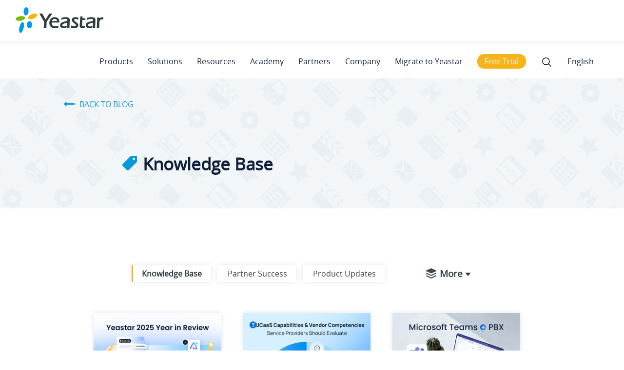

--- FILE ---
content_type: text/html; charset=UTF-8
request_url: https://www.yeastar.com/tag?slug=knowledge-base/
body_size: 35022
content:
<!DOCTYPE html>
<html dir="ltr" lang="en-US">
<head>
<meta charset="UTF-8" />
<link rel="profile" href="https://gmpg.org/xfn/11">
<link rel="shortcut icon" href="/favicon.ico?2107" type="image/x-icon">
<meta name='robots' content='index, follow, max-image-preview:large, max-snippet:-1, max-video-preview:-1' />
<link rel="alternate" hreflang="en" href="https://www.yeastar.com/tag/" />
<link rel="preload" as="font" href="/wp-content/themes/font/static/Manrope-Bold.ttf" data-wpacu-preload-font="1" crossorigin>
<link rel="preload" as="font" href="/wp-content/themes/font/static/Manrope-Medium.ttf" data-wpacu-preload-font="1" crossorigin>
<meta name="viewport" content="width=device-width, initial-scale=1">
<title>Blog Tags | Yeastar</title>
<link rel="canonical" href="https://www.yeastar.com/tag/" />
<meta property="og:locale" content="en_US" />
<meta property="og:type" content="article" />
<meta property="og:title" content="Blog Tags | Yeastar" />
<meta property="og:url" content="https://www.yeastar.com/tag/" />
<meta property="og:site_name" content="Yeastar" />
<meta property="article:publisher" content="https://www.facebook.com/yeastar" />
<meta property="article:modified_time" content="2017-09-22T07:01:46+00:00" />
<meta name="twitter:card" content="summary_large_image" />
<meta name="twitter:site" content="@yeastar" />
<script type="application/ld+json" class="yoast-schema-graph">{"@context":"https://schema.org","@graph":[{"@type":"WebSite","@id":"https://www.yeastar.com/#website","url":"https://www.yeastar.com/","name":"Yeastar","description":"VoIP PBX Phone Systems","potentialAction":[{"@type":"SearchAction","target":{"@type":"EntryPoint","urlTemplate":"https://www.yeastar.com/?s={search_term_string}"},"query-input":"required name=search_term_string"}],"inLanguage":"en-US"},{"@type":"WebPage","@id":"https://www.yeastar.com/tag/","url":"https://www.yeastar.com/tag/","name":"Blog Tags | Yeastar","isPartOf":{"@id":"https://www.yeastar.com/#website"},"datePublished":"2017-09-21T01:14:57+00:00","dateModified":"2017-09-22T07:01:46+00:00","breadcrumb":{"@id":"https://www.yeastar.com/tag/#breadcrumb"},"inLanguage":"en-US","potentialAction":[{"@type":"ReadAction","target":["https://www.yeastar.com/tag/"]}]},{"@type":"BreadcrumbList","@id":"https://www.yeastar.com/tag/#breadcrumb","itemListElement":[{"@type":"ListItem","position":1,"name":"Home","item":"https://www.yeastar.com/"},{"@type":"ListItem","position":2,"name":"Blog Tags"}]}]}</script>
<link rel='dns-prefetch' href='//www.google.com' />
<link rel='dns-prefetch' href='//s.w.org' />
<link rel="alternate" type="application/rss+xml" title="Yeastar &raquo; Feed" href="https://www.yeastar.com/feed/" />
<link rel="alternate" type="application/rss+xml" title="Yeastar &raquo; Comments Feed" href="https://www.yeastar.com/comments/feed/" />
<link rel='stylesheet' id='js_composer_front-css' href='https://www.yeastar.com/wp-content/cache/asset-cleanup/css/item/js_composer_front-v43f3188fd58c546e355f3f2efee63f154c603402.css' type='text/css' media='all' />
<link rel='stylesheet' id='wp-block-library-css' href='https://www.yeastar.com/wp-includes/css/dist/block-library/style.min.css' type='text/css' media='all' />
<link rel='stylesheet' id='menu-image-css' href='https://www.yeastar.com/wp-content/cache/asset-cleanup/css/item/menu-image-v7496d914beee9349b8c2948d99d89ca03557be2e.css' type='text/css' media='all' />
<link rel='stylesheet' id='dashicons-css' href='https://www.yeastar.com/wp-includes/css/dashicons.min.css' type='text/css' media='all' />
<link rel='stylesheet' id='wpex-font-awesome-css' href='https://www.yeastar.com/wp-content/cache/asset-cleanup/css/item/wpex-font-awesome-v6fa739503d2626b72f319e4ffcd3692c7641ac94.css' type='text/css' media='all' />
<link rel='stylesheet' id='chld_thm_cfg_parent-css' href='https://www.yeastar.com/wp-content/cache/asset-cleanup/css/item/chld_thm_cfg_parent-v93ac3c51c048d982a68a6d238ca702823a406833.css' type='text/css' media='all' />
<link rel='stylesheet' id='wpex-style-css' href='https://www.yeastar.com/wp-content/cache/asset-cleanup/css/item/wpex-style-v112e3a5874eade58dde8a5fa19542c9eb63d43e7.css' type='text/css' media='all' />
<link rel='stylesheet' id='wpex-visual-composer-css' href='https://www.yeastar.com/wp-content/cache/asset-cleanup/css/item/wpex-visual-composer-v06b4d3fdf60de2c1e9b7a92fff6206b4c499af7a.css' type='text/css' media='all' />
<link rel='stylesheet' id='wpex-visual-composer-extend-css' href='https://www.yeastar.com/wp-content/cache/asset-cleanup/css/item/wpex-visual-composer-extend-v1155167f1328cb48e94a483914aea7ea799d95ee.css' type='text/css' media='all' />
<link rel='stylesheet' id='wpex-responsive-css' href='https://www.yeastar.com/wp-content/cache/asset-cleanup/css/item/wpex-responsive-ved63ea719649790d26a84c82b0b7e877935d43bf.css' type='text/css' media='all' />
<script type='text/javascript' src='https://www.yeastar.com/wp-includes/js/jquery/jquery.min.js?ver=3.6.0' id='jquery-core-js'></script>
<script type='text/javascript' src='https://www.yeastar.com/wp-includes/js/jquery/jquery-migrate.min.js?ver=3.3.2' id='jquery-migrate-js'></script>
<script type='text/javascript' src='https://www.yeastar.com/wp-content/plugins/wp-smushit/app/assets/js/smush-lazy-load.min.js?ver=3.14.1' id='smush-lazy-load-js'></script>
<link rel="alternate" type="application/json+oembed" href="https://www.yeastar.com/wp-json/oembed/1.0/embed?url=https%3A%2F%2Fwww.yeastar.com%2Ftag%2F" />
<link rel="alternate" type="text/xml+oembed" href="https://www.yeastar.com/wp-json/oembed/1.0/embed?url=https%3A%2F%2Fwww.yeastar.com%2Ftag%2F&#038;format=xml" />
<meta name="generator" content="WPML ver:4.2.7.1 stt:1,4,3,27,41,2;" />
<script type='text/javascript' id='vwoCode'>window._vwo_code=window._vwo_code||(function(){var account_id=662182,version=1.4,settings_tolerance=2000,library_tolerance=2500,use_existing_jquery=!1,is_spa=1,hide_element='body',f=!1,d=document,vwoCodeEl=document.querySelector('#vwoCode'),code={use_existing_jquery:function(){return use_existing_jquery},library_tolerance:function(){return library_tolerance},finish:function(){if(!f){f=!0;var e=d.getElementById('_vis_opt_path_hides');if(e)e.parentNode.removeChild(e)}},finished:function(){return f},load:function(e){var t=d.createElement('script');t.fetchPriority='high';t.src=e;t.type='text/javascript';t.innerText;t.onerror=function(){_vwo_code.finish()};d.getElementsByTagName('head')[0].appendChild(t)},getVersion:function(){return version},getMatchedCookies:function(e){var t=[];if(document.cookie){t=decodeURIComponent(document.cookie).match(e)||[]}return t},getCombinationCookie:function(){var e=code.getMatchedCookies(/(vis_opt_exp_\d*._combi=[\d,]+)/g);var i=[];e.forEach(function(e){var t=e.match(/([\d,]+)/g);i.push(t.join('-'))});return i.join('|')},init:function(){window.settings_timer=setTimeout(function(){_vwo_code.finish()},settings_tolerance);var e=d.createElement('style'),t=hide_element?hide_element+'{opacity:0 !important;filter:alpha(opacity=0) !important;background:none !important;}':'',i=d.getElementsByTagName('head')[0];e.setAttribute('id','_vis_opt_path_hides');vwoCodeEl&&e.setAttribute('nonce',vwoCodeEl.nonce);e.setAttribute('type','text/css');if(e.styleSheet)e.styleSheet.cssText=t;else e.appendChild(d.createTextNode(t));i.appendChild(e);var n=this.getCombinationCookie();this.load('https://dev.visualwebsiteoptimizer.com/j.php?a='+account_id+'&u='+encodeURIComponent(d.URL)+'&f='+ +is_spa+'&vn='+version+(n?'&c='+n:''));return settings_timer}};window._vwo_settings_timer=code.init();return code}())</script>
<script>document.documentElement.className=document.documentElement.className.replace('no-js','js')</script>
<!--[if lt IE 9]><script src="https://www.yeastar.com/wp-content/themes/Total/js/html5.js"></script><![endif]--><meta name="generator" content="Powered by Visual Composer - drag and drop page builder for WordPress."/>
<!--[if lte IE 9]><link rel="stylesheet" type="text/css" href="https://www.yeastar.com/wp-content/plugins/js_composer/assets/css/vc_lte_ie9.min.css" media="screen"><![endif]--><!--[if IE  8]><link rel="stylesheet" type="text/css" href="https://www.yeastar.com/wp-content/plugins/js_composer/assets/css/vc-ie8.min.css" media="screen"><![endif]--> <meta name="onesignal" content="wordpress-plugin"/>
<script>window.OneSignal=window.OneSignal||[];OneSignal.push(function(){OneSignal.SERVICE_WORKER_UPDATER_PATH="OneSignalSDKUpdaterWorker.js.php";OneSignal.SERVICE_WORKER_PATH="OneSignalSDKWorker.js.php";OneSignal.SERVICE_WORKER_PARAM={scope:"/"};OneSignal.setDefaultNotificationUrl("https://www.yeastar.com");var oneSignal_options={};window._oneSignalInitOptions=oneSignal_options;oneSignal_options.wordpress=!0;oneSignal_options.appId='5ef07a64-7144-4ff8-ba37-02d84b03219d';oneSignal_options.allowLocalhostAsSecureOrigin=!0;oneSignal_options.welcomeNotification={};oneSignal_options.welcomeNotification.title="Yeastar";oneSignal_options.welcomeNotification.message="Thanks for subscribing!";oneSignal_options.path="https://www.yeastar.com/wp-content/plugins/onesignal-free-web-push-notifications/sdk_files/";oneSignal_options.safari_web_id="web.onesignal.auto.38b1a4de-a361-440e-ae28-b71c05790af2";oneSignal_options.promptOptions={};OneSignal.init(window._oneSignalInitOptions);OneSignal.showNativePrompt()});function documentInitOneSignal(){var oneSignal_elements=document.getElementsByClassName("OneSignal-prompt");var oneSignalLinkClickHandler=function(event){OneSignal.push(['registerForPushNotifications']);event.preventDefault()};for(var i=0;i<oneSignal_elements.length;i++)
oneSignal_elements[i].addEventListener('click',oneSignalLinkClickHandler,!1);}
if(document.readyState==='complete'){documentInitOneSignal()}else{window.addEventListener("load",function(event){documentInitOneSignal()})}</script>
<noscript><style type="text/css">.wpb_animate_when_almost_visible{opacity:1}</style></noscript><script type="text/javascript" src="https://www.google.com/recaptcha/api.js?render=6Le2CpwUAAAAAG891RMjfC4VEmo53j8I7JAHc8Kb"></script><script type="text/javascript" src="https://www.yeastar.com/wp-content/cache/asset-cleanup/js/item/63a33a72c0d032549edf9b91a2a7583d-v0bbcd71284444b34959b9e936897137d5aa72e09.js"></script><script src='https://www.yeastar.com/wp-content/cache/asset-cleanup/js/item/7a01222aea2e0edd0b176bc005b54d3c-v261c9a5e012f8e8513667ab147687fc6e214649b.js'></script><script>window.dataLayer=window.dataLayer||[];function gtag(){dataLayer.push(arguments)}
gtag('consent','default',{analytics_storage:'denied',ad_storage:'denied',ad_user_data:'denied',ad_personalization:'denied',region:['AT','BE','BG','CY','CZ','DE','DK','EE','ES','FI','FR','GR','HR','HU','IE','IS','IT','LI','LT','LU','LV','MT','NL','NO','PL','PT','RO','SE','SI','SK',],});var _hsp=(window._hsp=window._hsp||[]);_hsp.push(['addPrivacyConsentListener',function(consent){var gtagConsent={ad_storage:'denied',ad_user_data:'denied',ad_personalization:'denied',analytics_storage:'denied',functionality_storage:'denied',};if(consent.categories.analytics){gtagConsent.analytics_storage='granted'}
if(consent.categories.advertisement){gtagConsent.ad_storage='granted';gtagConsent.ad_user_data='granted';gtagConsent.ad_personalization='granted'}
if(consent.categories.functionality){gtagConsent.functionality_storage='granted'}
gtag('consent','update',gtagConsent)},]);gtag('js',new Date());gtag('config','G-GYM3KHRX57');gtag('config','AW-1062765369',{allow_enhanced_conversions:!0});gtag('config','AW-10903434153')</script>
<script>(function(w,d,s,l,i){w[l]=w[l]||[];w[l].push({'gtm.start':new Date().getTime(),event:'gtm.js'});var f=d.getElementsByTagName(s)[0],j=d.createElement(s),dl=l!='dataLayer'?'&l='+l:'';j.async=!0;j.src='https://www.googletagmanager.com/gtm.js?id='+i+dl;f.parentNode.insertBefore(j,f)})(window,document,'script','dataLayer','GTM-W23KF48')</script>
<script>var enhanced_conversion_data;</script><script type="text/javascript" src="//script.crazyegg.com/pages/scripts/0080/7782.js" async="async"></script> <meta name="viewport" content="width=device-width,initial-scale=1">
<!--[if lte IE 8]>
<script src="https://www.yeastar.com/wp-content/themes/js/respond.min.js"></script>
<![endif]-->
</head>
<body class="page-template page-template-templates page-template-page-tags page-template-templatespage-tags-php page page-id-15816 wp-custom-logo wpex-theme wpex-responsive full-width-main-layout skin-base no-composer wpex-live-site content-full-width sidebar-widget-icons wpex-mobile-toggle-menu-icon_buttons has-mobile-menu comment-avatars-disabled wpml-language-en wpb-js-composer js-comp-ver-4.11.2 vc_responsive" itemscope="itemscope" itemtype="http://schema.org/WebPage">
<span data-ls_id="#site_top"></span>
<div id="outer-wrap" class="clr">
<div id="wrap" class="clr">
<header id="site-header" class="header-one fixed-scroll dyn-styles clr" itemscope="itemscope" itemtype="http://schema.org/WPHeader">
<div id="site-header-inner" class="container clr">
<div id="searchform-dropdown" class="header-searchform-wrap clr">
<form method="get" class="searchform" action="https://www.yeastar.com/">
<input type="search" class="field" name="s" placeholder="Search" />
<input type="hidden" name="lang" value="en"/>
<button type="submit" class="searchform-submit">
<span class="fa fa-search"></span>
</button>
</form> </div>
﻿
<div id="searchform-dropdown2" class="header-searchform-wrap clr">
<p style="font-weight:bold;margin-bottom:0;text-decoration:underline;">Choose a Language</p>
<a href="https://www.yeastar.com/">English</a><br>
<a href="https://www.yeastar.com/fr/">Français</a><br>
<a href="https://www.yeastar.com/es/">Español</a><br>
<a href="https://www.yeastar.com/it/">Italiano</a><br>
<a href="https://www.yeastar.com/de/">Deutsch</a><br>
<a href="https://www.yeastar.com/pl/">Polish</a><br>
<a href="http://www.yeastar.cn/">简体中文</a>
<script type="text/javascript">var $=jQuery;$(".globeIt .link-inner").text("English");$(window).ready(function(){var linkArray=new Array();var linkValArray=new Array();var langEle=$('#searchform-dropdown2 a');var href=window.location.pathname;var href2=href[1]+href[2]+href[3];var hrefLen=href.lenth;if(href.indexOf("/category/blog")<=0){$("link[hreflang]").each(function(){var hreflang=$(this).attr("hreflang");var hrefVal=$(this).attr("href");linkArray.push(hreflang);linkValArray.push(hrefVal)})
for(var i=0;i<linkArray.length;i++){var langVal=linkArray[i];var frefText=linkValArray[i];if(langVal.indexOf("en")!=-1){langEle.eq(0).attr("href",frefText)}else if(langVal.indexOf("fr")!=-1){langEle.eq(1).attr("href",frefText)}else if(langVal.indexOf("es")!=-1){langEle.eq(2).attr("href",frefText)}else if(langVal.indexOf("it")!=-1){langEle.eq(3).attr("href",frefText)}else if(langVal.indexOf("de")!=-1){langEle.eq(4).attr("href",frefText)}else if(langVal.indexOf("pl")!=-1){langEle.eq(5).attr("href",frefText)}}}
$(".globeIt a").attr("href","");if((href2=="de/")||((href=="/de")&&(href.length==3))){$('#searchform-dropdown2 a').eq(4).attr({"href":"javascript:void(0);"});$(".globeIt .link-inner").text("Deutsch")}else if((href2=="it/")||((href=="/it")&&(href.length==3))){$('#searchform-dropdown2 a').eq(3).attr({"href":"javascript:void(0);"});$(".globeIt .link-inner").text("Italiano")}else if((href2=="pl/")||((href=="/pl")&&(href.length==3))){$('#searchform-dropdown2 a').eq(5).attr({"href":"javascript:void(0);"});$(".globeIt .link-inner").text("Polskie")}else if((href2=="es/")||((href=="/es")&&(href.length==3))){$('#searchform-dropdown2 a').eq(2).attr({"href":"javascript:void(0);"});$(".globeIt .link-inner").text("Español")}else if((href2=="fr/")||((href=="/fr")&&(href.length==3))){$('#searchform-dropdown2 a').eq(1).attr({"href":"javascript:void(0);"});$(".globeIt .link-inner").text("Français")}else{$('#searchform-dropdown2 a').eq(0).attr({"href":"javascript:void(0);"});$(".globeIt .link-inner").text("English")}
let headerMenuLenth=$("#site-navigation-wrap .megamenu").length;for(let menuI=0;menuI<headerMenuLenth;menuI++){$('#site-navigation-wrap .megamenu').eq(menuI).find('.sf-with-ul').eq(0).addClass('site-nav_main');$('#site-navigation-wrap .megamenu').eq(menuI).find('.sub-menu a').addClass('site-nav_link')}
let footerMenuLenth=$('#footer-widgets li a').length;for(let footMenuI=0;footMenuI<footerMenuLenth;footMenuI++){$('#footer-widgets li a').eq(footMenuI).addClass('footer-gtm')}})</script>
</div>
<div id="site-logo1" class="site-branding clr header-one-logo">
<div id="site-logo-inner" class="clr">
<a href="https://www.yeastar.com/" style="display: inline-block;vertical-align: middle;" title="Yeastar" rel="home" class="main-logo">
<img alt="Yeastar" width="267" height="81" data-src="/wp-content/uploads/svg/yeastar-logo.svg" class="light-logo-set lazyload" src="[data-uri]"><noscript><img src="/wp-content/uploads/svg/yeastar-logo.svg" alt="Yeastar" class="light-logo-set" width="267" height="81"></noscript>
<img alt="Yeastar" style="display: none;" width="267" height="81" data-src="/wp-content/uploads/2020/04/yeastar-logo-white.png" class="dark-logo-set lazyload" src="[data-uri]"><noscript><img src="/wp-content/uploads/2020/04/yeastar-logo-white.png" alt="Yeastar" style="display: none;" class="dark-logo-set" width="267" height="81"></noscript>
</a>
</div>
</div>
<div id="site-navigation-wrap" class="navbar-style-one wpex-dropdowns-caret wpex-dropdown-top-border clr">
<nav id="site-navigation" class="navigation main-navigation clr" itemscope="itemscope" itemtype="http://schema.org/SiteNavigationElement">
<ul id="menu-main-menu-3" class="dropdown-menu sf-menu"><li id="menu-item-90248" class="megamenu en-pro en-menu menu-item menu-item-type-custom menu-item-object-custom menu-item-has-children dropdown menu-item-90248"><a><span class="link-inner">Products</span></a>
<ul class="sub-menu">
<li id="menu-item-114016" class="menu-no-link menu-item menu-item-type-custom menu-item-object-custom menu-item-has-children dropdown menu-item-114016"><a><span class="link-inner">Unified Communications</span></a>
<ul class="sub-menu">
<li id="menu-item-114017" class="menu-intro menu-item menu-item-type-custom menu-item-object-custom menu-item-114017"><a><span class="link-inner">Call, meet, message, and engage customers—all in one place.</span></a></li>
<li id="menu-item-114018" class="menu-item menu-item-type-custom menu-item-object-custom menu-item-114018"><a><span class="link-inner"><a href="/p-series-free-trial/" class="menu-cloud-trial">Free Trial</a><a href="/p-series-pbx-system/videos-demo/" class="menu-cloud-video" rel="noopener">Watch Demo</a></span></a></li>
</ul>
</li>
<li id="menu-item-90250" class="nav-arrow menu-item menu-item-type-custom menu-item-object-custom menu-item-has-children dropdown menu-item-90250"><a href="/p-series-pbx-system/"><span class="link-inner">Business Phone System</span></a>
<ul class="sub-menu">
<li id="menu-item-135662" class="menu-no-link business-menu-title business-menu-title1 menu-item menu-item-type-custom menu-item-object-custom menu-item-135662"><a><span class="link-inner">By Edition</span></a></li>
<li id="menu-item-90251" class="menu-item menu-item-type-custom menu-item-object-custom menu-item-90251"><a><span class="link-inner"><a href="/cloud-pbx/">Cloud</a>|<a href="/software-pbx/">Software</a>|<a href="/ip-pbx/">Appliance</a></span></a></li>
<li id="menu-item-90252" class="menu-no-link business-menu-title business-menu-title2 menu-item menu-item-type-custom menu-item-object-custom menu-item-90252"><a><span class="link-inner">By Size</span></a></li>
<li id="menu-item-135663" class="menu-white menu-item menu-item-type-custom menu-item-object-custom menu-item-135663"><a><span class="link-inner"><a href="/phone-system-for-small-business/">SMBs</a>|<a href="/enterprise-phone-system/">Enterprise</a></span></a></li>
<li id="menu-item-90258" class="menu-no-link business-menu-title business-menu-title2 menu-item menu-item-type-custom menu-item-object-custom menu-item-90258"><a><span class="link-inner">By Deployment</span></a></li>
<li id="menu-item-108528" class="menu-item menu-item-type-custom menu-item-object-custom menu-item-108528"><a><span class="link-inner"><a href="/ip-pbx/">On-prem</a>|<a href="/p-series-pce-turnkey/">Hosted</a>|<a href="/self-hosted-pbx/">Self-hosted</a></span></a></li>
</ul>
</li>
<li id="menu-item-90259" class="nav-arrow menu-item menu-item-type-custom menu-item-object-custom menu-item-has-children dropdown menu-item-90259"><a href="/unified-communications/linkus-softphone/"><span class="link-inner">Linkus UC Clients</span></a>
<ul class="sub-menu">
<li id="menu-item-90260" class="menu-item menu-item-type-custom menu-item-object-custom menu-item-90260"><a href="/linkus-web-client/"><span class="link-inner">Linkus Web Client</span></a></li>
<li id="menu-item-90261" class="menu-item menu-item-type-custom menu-item-object-custom menu-item-90261"><a href="/linkus-softphone/mobile/"><span class="link-inner">Linkus Mobile Client</span></a></li>
<li id="menu-item-90262" class="menu-item menu-item-type-custom menu-item-object-custom menu-item-90262"><a href="/linkus-softphone/desktop/"><span class="link-inner">Linkus Desktop Client</span></a></li>
<li id="menu-item-90263" class="menu-a-link menu-item menu-item-type-custom menu-item-object-custom menu-item-90263"><a href="/linkus-download/"><span class="link-inner">DOWNLOAD<i class="fa fa-download"></i></span></a></li>
<li id="menu-item-167902" class="menu-no-link central-management-item menu-item menu-item-type-custom menu-item-object-custom menu-item-167902"><a><span class="link-inner">Central Management Platform</span></a></li>
<li id="menu-item-167903" class="menu-item menu-item-type-custom menu-item-object-custom menu-item-167903"><a href="/yeastar-central-management/"><span class="link-inner">Manage &#038; Monitor</span></a></li>
</ul>
</li>
<li id="menu-item-90264" class="menu-no-link menu-item menu-item-type-custom menu-item-object-custom menu-item-has-children dropdown menu-item-90264"><a><span class="link-inner">Contact Center</span></a>
<ul class="sub-menu">
<li id="menu-item-90265" class="menu-item menu-item-type-custom menu-item-object-custom menu-item-90265"><a href="/call-center/"><span class="link-inner">Inbound Call Center</span></a></li>
<li id="menu-item-156066" class="menu-item menu-item-type-custom menu-item-object-custom menu-item-156066"><a href="/solution/outbound-call-center/"><span class="link-inner">Outbound Call Center</span></a></li>
<li id="menu-item-90266" class="menu-item menu-item-type-custom menu-item-object-custom menu-item-90266"><a href="/solution/omnichannel-messaging/"><span class="link-inner">Live Chat &#038; Messaging</span></a></li>
<li id="menu-item-114025" class="menu-no-link central-management-item menu-item menu-item-type-custom menu-item-object-custom menu-item-114025"><a><span class="link-inner">More Products</span></a></li>
<li id="menu-item-135664" class="menu-item menu-item-type-custom menu-item-object-custom menu-item-135664"><a href="/s-series-voip-pbx/"><span class="link-inner">S-Series VoIP PBX</span></a></li>
<li id="menu-item-135665" class="menu-item menu-item-type-custom menu-item-object-custom menu-item-135665"><a href="/voip-gateways/"><span class="link-inner">VoIP Gateways</span></a></li>
</ul>
</li>
</ul>
</li>
<li id="menu-item-90277" class="megamenu en-sol en-menu menu-item menu-item-type-custom menu-item-object-custom menu-item-has-children dropdown menu-item-90277"><a><span class="link-inner">Solutions</span></a>
<ul class="sub-menu">
<li id="menu-item-90278" class="menu-item menu-item-type-custom menu-item-object-custom menu-item-has-children dropdown menu-item-90278"><a href="/voip-solutions-business-needs/"><span class="link-inner">Business Needs</span></a>
<ul class="sub-menu">
<li id="menu-item-90282" class="menu-item menu-item-type-custom menu-item-object-custom menu-item-90282"><a href="/remote-working-toolkit/"><span class="link-inner">Work from Anywhere</span></a></li>
<li id="menu-item-90283" class="menu-item menu-item-type-custom menu-item-object-custom menu-item-90283"><a href="/p-series-cloud-edition-turnkey/"><span class="link-inner">Hosted UCaaS</span></a></li>
<li id="menu-item-90279" class="menu-item menu-item-type-custom menu-item-object-custom menu-item-90279"><a href="/video-conferencing/"><span class="link-inner">Video Conferencing</span></a></li>
<li id="menu-item-90280" class="menu-item menu-item-type-custom menu-item-object-custom menu-item-90280"><a href="/remote-management/"><span class="link-inner">Remote Management</span></a></li>
<li id="menu-item-90281" class="menu-item menu-item-type-custom menu-item-object-custom menu-item-90281"><a href="/solution/branch-remote-office/"><span class="link-inner">Branch Office</span></a></li>
<li id="menu-item-90284" class="menu-a-link menu-item menu-item-type-custom menu-item-object-custom menu-item-90284"><a href="/voip-solutions-business-needs/"><span class="link-inner">Learn More<i class="fa fa-long-arrow-right"></i></span></a></li>
</ul>
</li>
<li id="menu-item-90285" class="menu-item menu-item-type-custom menu-item-object-custom menu-item-has-children dropdown menu-item-90285"><a href="/voip-solutions-ecosystem/"><span class="link-inner">Ecosystem</span></a>
<ul class="sub-menu">
<li id="menu-item-90286" class="menu-item menu-item-type-custom menu-item-object-custom menu-item-90286"><a href="/compatible-sip-terminals/"><span class="link-inner">IP Phones</span></a></li>
<li id="menu-item-90289" class="menu-item menu-item-type-custom menu-item-object-custom menu-item-90289"><a href="/itsp-partners/"><span class="link-inner">SIP Trunks</span></a></li>
<li id="menu-item-90287" class="menu-item menu-item-type-custom menu-item-object-custom menu-item-90287"><a href="/solution/crm-integration/"><span class="link-inner">CRM</span></a></li>
<li id="menu-item-90288" class="menu-item menu-item-type-custom menu-item-object-custom menu-item-90288"><a href="/solution/integrate-door-phones-ippbx/"><span class="link-inner">Intercom</span></a></li>
<li id="menu-item-90290" class="menu-item menu-item-type-custom menu-item-object-custom menu-item-90290"><a href="/solution/compatible-headsets/"><span class="link-inner">Headsets</span></a></li>
<li id="menu-item-90291" class="menu-a-link menu-item menu-item-type-custom menu-item-object-custom menu-item-90291"><a href="/voip-solutions-ecosystem/"><span class="link-inner">Learn More<i class="fa fa-long-arrow-right"></i></span></a></li>
</ul>
</li>
<li id="menu-item-90292" class="menu-item menu-item-type-custom menu-item-object-custom menu-item-has-children dropdown menu-item-90292"><a href="/voip-solutions-industry-verticals/"><span class="link-inner">Industry</span></a>
<ul class="sub-menu">
<li id="menu-item-90293" class="menu-item menu-item-type-custom menu-item-object-custom menu-item-90293"><a href="/solution/hotel-phone-system/"><span class="link-inner">Hospitality</span></a></li>
<li id="menu-item-90294" class="menu-item menu-item-type-custom menu-item-object-custom menu-item-90294"><a href="/solution/schools-and-universities/"><span class="link-inner">Education</span></a></li>
<li id="menu-item-90295" class="menu-item menu-item-type-custom menu-item-object-custom menu-item-90295"><a href="/solution/unified-communications-healthcare/"><span class="link-inner">Healthcare</span></a></li>
<li id="menu-item-90296" class="menu-item menu-item-type-custom menu-item-object-custom menu-item-90296"><a href="/solution/solution-financial-companies"><span class="link-inner">Finance</span></a></li>
<li id="menu-item-90297" class="menu-item menu-item-type-custom menu-item-object-custom menu-item-90297"><a href="/solution/retail-industry/"><span class="link-inner">Retail</span></a></li>
<li id="menu-item-90298" class="menu-a-link menu-item menu-item-type-custom menu-item-object-custom menu-item-90298"><a href="/voip-solutions-industry-verticals/"><span class="link-inner">Learn More<i class="fa fa-long-arrow-right"></i></span></a></li>
</ul>
</li>
<li id="menu-item-118118" class="bgcolor-gray menu-no-link menu-app-markerplace pr-70 menu-item menu-item-type-custom menu-item-object-custom menu-item-has-children dropdown menu-item-118118"><a><span class="link-inner">Integration</span></a>
<ul class="sub-menu">
<li id="menu-item-135666" class="menu-item menu-item-type-custom menu-item-object-custom menu-item-135666"><a href="/app-marketplace/pbx-whatsapp-integration/"><span class="link-inner"><img data-src='/wp-content/uploads/2023/10/whatapp-menu-icon.png' class='lazyload' src='[data-uri]'><noscript><img src="/wp-content/uploads/2023/10/whatapp-menu-icon.png"></noscript>WhatApp</span></a></li>
<li id="menu-item-118124" class="menu-item menu-item-type-custom menu-item-object-custom menu-item-118124"><a href="/app-marketplace/pbx-microsoft-teams-integration/"><span class="link-inner"><img data-src='/wp-content/uploads/2023/10/teams-menu-icon.png' class='lazyload' src='[data-uri]'><noscript><img src="/wp-content/uploads/2023/10/teams-menu-icon.png"></noscript>Microsoft Teams</span></a></li>
<li id="menu-item-135668" class="menu-item menu-item-type-custom menu-item-object-custom menu-item-135668"><a href="/app-marketplace/pbx-sms-integration/"><span class="link-inner"><img data-src='/wp-content/uploads/2023/10/sms-menu-icon.png' class='lazyload' src='[data-uri]'><noscript><img src="/wp-content/uploads/2023/10/sms-menu-icon.png"></noscript>SMS</span></a></li>
<li id="menu-item-135667" class="menu-item menu-item-type-custom menu-item-object-custom menu-item-135667"><a href="/app-marketplace/pbx-outlook-integration/"><span class="link-inner"><img data-src='/wp-content/uploads/2023/10/outlook-menu-icon.png' class='lazyload' src='[data-uri]'><noscript><img src="/wp-content/uploads/2023/10/outlook-menu-icon.png"></noscript>Microsoft Outlook</span></a></li>
<li id="menu-item-135672" class="menu-item menu-item-type-custom menu-item-object-custom menu-item-135672"><a href="/app-marketplace/pbx-facebook-integration/"><span class="link-inner"><img data-src='/wp-content/uploads/2024/08/facebook-menu-icon.png' class='lazyload' src='[data-uri]'><noscript><img src="/wp-content/uploads/2024/08/facebook-menu-icon.png"></noscript>Facebook</span></a></li>
<li id="menu-item-135669" class="menu-item menu-item-type-custom menu-item-object-custom menu-item-135669"><a href="/app-marketplace/microsoft-azure-ad-pbx-integration"><span class="link-inner"><img data-src='/wp-content/uploads/2023/10/ad-menu-icon.png' class='lazyload' src='[data-uri]'><noscript><img src="/wp-content/uploads/2023/10/ad-menu-icon.png"></noscript>Microsoft Azure</span></a></li>
<li id="menu-item-135670" class="menu-item menu-item-type-custom menu-item-object-custom menu-item-135670"><a href="/app-marketplace/pbx-zoho-crm-phonebridge-intergation/"><span class="link-inner"><img data-src='/wp-content/uploads/2023/10/zoho-menu-icon-1.png' class='lazyload' src='[data-uri]'><noscript><img src="/wp-content/uploads/2023/10/zoho-menu-icon-1.png"></noscript>Zoho CRM</span></a></li>
<li id="menu-item-135671" class="menu-item menu-item-type-custom menu-item-object-custom menu-item-135671"><a href="/app-marketplace/pbx-oracle-pms-integration/"><span class="link-inner"><img data-src='/wp-content/uploads/2023/10/oop-menu-icon.png' class='lazyload' src='[data-uri]'><noscript><img src="/wp-content/uploads/2023/10/oop-menu-icon.png"></noscript>Oracle Opera PMS<span class="menu-new-text"></span></span></a></li>
<li id="menu-item-135673" class="menu-a-link menu-item menu-item-type-custom menu-item-object-custom menu-item-135673"><a href="/app-marketplace/"><span class="link-inner">Explore more integrations<i class="fa fa-long-arrow-right"></i></span></a></li>
</ul>
</li>
</ul>
</li>
<li id="menu-item-90382" class="megamenu en-res en-menu menu-item menu-item-type-custom menu-item-object-custom menu-item-has-children dropdown menu-item-90382"><a><span class="link-inner">Resources</span></a>
<ul class="sub-menu">
<li id="menu-item-90383" class="menu-item menu-item-type-custom menu-item-object-custom menu-item-has-children dropdown menu-item-90383"><a href="/resources/"><span class="link-inner">Resource Center</span></a>
<ul class="sub-menu">
<li id="menu-item-90384" class="menu-item menu-item-type-custom menu-item-object-custom menu-item-90384"><a><span class="link-inner"><img alt="Resources" data-src="/wp-content/uploads/2023/01/resource-img.png" class="lazyload" src="[data-uri]"><noscript><img src="/wp-content/uploads/2023/01/resource-img.png" alt="Resources"></noscript></span></a></li>
<li id="menu-item-90399" class="menu-intro menu-item menu-item-type-custom menu-item-object-custom menu-item-90399"><a><span class="link-inner">Ebooks, guides, tools, videos, brochures, customer stories, and more. Just filter and search.</span></a></li>
<li id="menu-item-90387" class="menu-item menu-item-type-custom menu-item-object-custom menu-item-90387"><a href="/resources/"><span class="link-inner"><span class="menu-btn">View all resources</span></span></a></li>
</ul>
</li>
<li id="menu-item-90401" class="menu-no-content menu-item menu-item-type-custom menu-item-object-custom menu-item-90401"><a><span class="link-inner">1</span></a></li>
<li id="menu-item-90398" class="menu-item menu-item-type-custom menu-item-object-custom menu-item-has-children dropdown menu-item-90398"><a href="/resources/?type=datasheet"><span class="link-inner">Datasheet</span></a>
<ul class="sub-menu">
<li id="menu-item-103686" class="menu-intro menu-item menu-item-type-custom menu-item-object-custom menu-item-103686"><a><span class="link-inner">Product details such as features &#038; specifications</span></a></li>
</ul>
</li>
<li id="menu-item-90403" class="menu-item menu-item-type-custom menu-item-object-custom menu-item-has-children dropdown menu-item-90403"><a href="https://help.yeastar.com/en/"><span class="link-inner">User Manual</span></a>
<ul class="sub-menu">
<li id="menu-item-90404" class="menu-intro menu-item menu-item-type-custom menu-item-object-custom menu-item-90404"><a><span class="link-inner">Instruction and information on Yeastar products</span></a></li>
</ul>
</li>
<li id="menu-item-90402" class="menu-no-content menu-item menu-item-type-custom menu-item-object-custom menu-item-90402"><a><span class="link-inner">1</span></a></li>
<li id="menu-item-90394" class="menu-no-content menu-item menu-item-type-custom menu-item-object-custom menu-item-90394"><a><span class="link-inner">1</span></a></li>
<li id="menu-item-90385" class="menu-item menu-item-type-custom menu-item-object-custom menu-item-has-children dropdown menu-item-90385"><a href="/category/blog/"><span class="link-inner">Blog</span></a>
<ul class="sub-menu">
<li id="menu-item-90386" class="menu-intro menu-item menu-item-type-custom menu-item-object-custom menu-item-90386"><a><span class="link-inner">Smart tips and latest trends in digital transformation</span></a></li>
</ul>
</li>
<li id="menu-item-119726" class="menu-item menu-item-type-custom menu-item-object-custom menu-item-has-children dropdown menu-item-119726"><a href="/firmware-download/"><span class="link-inner">Firmware</span></a>
<ul class="sub-menu">
<li id="menu-item-119727" class="menu-intro menu-item menu-item-type-custom menu-item-object-custom menu-item-119727"><a><span class="link-inner">Latest beta and offical firmware for Yeastar products</span></a></li>
</ul>
</li>
<li id="menu-item-90400" class="menu-no-content menu-item menu-item-type-custom menu-item-object-custom menu-item-90400"><a><span class="link-inner">1</span></a></li>
<li id="menu-item-90395" class="menu-no-content menu-item menu-item-type-custom menu-item-object-custom menu-item-90395"><a><span class="link-inner">1</span></a></li>
<li id="menu-item-90390" class="menu-item menu-item-type-custom menu-item-object-custom menu-item-has-children dropdown menu-item-90390"><a href="/ucc-huddle-podcast/"><span class="link-inner">Podcast</span></a>
<ul class="sub-menu">
<li id="menu-item-90391" class="menu-intro menu-item menu-item-type-custom menu-item-object-custom menu-item-90391"><a><span class="link-inner">Conversations and insider insights on UC&#038;C</span></a></li>
</ul>
</li>
<li id="menu-item-90388" class="menu-item menu-item-type-custom menu-item-object-custom menu-item-has-children dropdown menu-item-90388"><a href="https://support.yeastar.com/hc/en-us"><span class="link-inner">Support Portal</span></a>
<ul class="sub-menu">
<li id="menu-item-90389" class="menu-intro menu-item menu-item-type-custom menu-item-object-custom menu-item-90389"><a><span class="link-inner">For common problems and technical assistance</span></a></li>
</ul>
</li>
<li id="menu-item-103685" class="menu-no-content menu-item menu-item-type-custom menu-item-object-custom menu-item-103685"><a><span class="link-inner">1</span></a></li>
<li id="menu-item-153097" class="bgcolor-gray pt-2 menu-item menu-item-type-custom menu-item-object-custom menu-item-has-children dropdown menu-item-153097"><a href="https://www.yeastar.com/comparision-guides/"><span class="link-inner"><img data-src='/wp-content/uploads/2025/03/yeastar-vs-others-header.png' class='lazyload' src='[data-uri]' /><noscript><img src="/wp-content/uploads/2025/03/yeastar-vs-others-header.png" /></noscript><span class="inner-img">Useful Links</span></span></a>
<ul class="sub-menu">
<li id="menu-item-117182" class="wpex-fw-600 menu-item menu-item-type-custom menu-item-object-custom menu-item-117182"><a href="https://www.yeastar.com/comparision-guides/"><span class="link-inner"><strong style="     font-size: 16px; ">Yeastar vs. Others →</strong></span></a></li>
<li id="menu-item-117183" class="menu-item menu-item-type-custom menu-item-object-custom menu-item-117183"><a href="/voip-telephone-system-features/"><span class="link-inner">PBX Feature List</span></a></li>
<li id="menu-item-117185" class="menu-item menu-item-type-custom menu-item-object-custom menu-item-117185"><a href="/download-yeastar-evaluation-guide/"><span class="link-inner">Yeastar Cheat Sheet</span></a></li>
<li id="menu-item-129382" class="menu-item menu-item-type-custom menu-item-object-custom menu-item-129382"><a href="https://www.yeastar.com/download-how-to-grow-voip-business/"><span class="link-inner">How to Sell &#038; Grow VoIP</span></a></li>
</ul>
</li>
</ul>
</li>
<li id="menu-item-90409" class="megamenu en-aca en-menu menu-item menu-item-type-custom menu-item-object-custom menu-item-has-children dropdown menu-item-90409"><a><span class="link-inner">Academy</span></a>
<ul class="sub-menu">
<li id="menu-item-90410" class="menu-item menu-item-type-custom menu-item-object-custom menu-item-has-children dropdown menu-item-90410"><a><span class="link-inner">Academy</span></a>
<ul class="sub-menu">
<li id="menu-item-90411" class="menu-intro menu-item menu-item-type-custom menu-item-object-custom menu-item-90411"><a><span class="link-inner">Get Yeastar training and be certified</span></a></li>
<li id="menu-item-90412" class="menu-item menu-item-type-custom menu-item-object-custom menu-item-90412"><a href="/academy/"><span class="link-inner"><span class="menu-btn">Start Learning</span> <img alt="Academy" data-src="/wp-content/uploads/2021/09/star-learn-img.png" class="lazyload" src="[data-uri]"><noscript><img src="/wp-content/uploads/2021/09/star-learn-img.png" alt="Academy"></noscript></span></a></li>
</ul>
</li>
<li id="menu-item-90413" class="menu-no-content menu-item menu-item-type-custom menu-item-object-custom menu-item-90413"><a><span class="link-inner">1</span></a></li>
<li id="menu-item-90423" class="menu-item menu-item-type-custom menu-item-object-custom menu-item-has-children dropdown menu-item-90423"><a href="/academy/video-training-course/"><span class="link-inner">Self-study (Video Courses)</span></a>
<ul class="sub-menu">
<li id="menu-item-90424" class="menu-intro menu-item menu-item-type-custom menu-item-object-custom menu-item-90424"><a><span class="link-inner">Learn and master Yeastar phone systems with self-paced video.</span></a></li>
</ul>
</li>
<li id="menu-item-90421" class="menu-no-content menu-item menu-item-type-custom menu-item-object-custom menu-item-90421"><a><span class="link-inner">1</span></a></li>
<li id="menu-item-90422" class="menu-no-content menu-item menu-item-type-custom menu-item-object-custom menu-item-90422"><a><span class="link-inner">1</span></a></li>
<li id="menu-item-90414" class="menu-item menu-item-type-custom menu-item-object-custom menu-item-has-children dropdown menu-item-90414"><a href="/webinars/#academy"><span class="link-inner">Live Training (Webinar)</span></a>
<ul class="sub-menu">
<li id="menu-item-90415" class="menu-intro menu-item menu-item-type-custom menu-item-object-custom menu-item-90415"><a><span class="link-inner">See the upcoming online training schedules and register.</span></a></li>
</ul>
</li>
<li id="menu-item-90434" class="menu-no-content menu-item menu-item-type-custom menu-item-object-custom menu-item-90434"><a><span class="link-inner">1</span></a></li>
<li id="menu-item-90435" class="menu-no-content menu-item menu-item-type-custom menu-item-object-custom menu-item-90435"><a><span class="link-inner">1</span></a></li>
<li id="menu-item-90417" class="menu-item menu-item-type-custom menu-item-object-custom menu-item-has-children dropdown menu-item-90417"><a href="/academy/get-yeastar-certified/"><span class="link-inner">Take the Exam</span></a>
<ul class="sub-menu">
<li id="menu-item-90418" class="menu-intro menu-item menu-item-type-custom menu-item-object-custom menu-item-90418"><a><span class="link-inner">Completed a training course? Get Yeastar certified now.</span></a></li>
</ul>
</li>
<li id="menu-item-90432" class="bgcolor-gray en-res-bgdolor-gray menu-item menu-item-type-custom menu-item-object-custom menu-item-has-children dropdown menu-item-90432"><a href="/academy/certification-verification/"><span class="link-inner">Certificate Validation</span></a>
<ul class="sub-menu">
<li id="menu-item-90430" class="menu-item menu-item-type-custom menu-item-object-custom menu-item-90430"><a href="/training-partner-program/"><span class="link-inner">Training Partner Program</span></a></li>
</ul>
</li>
</ul>
</li>
<li id="menu-item-90436" class="megamenu en-par en-menu menu-item menu-item-type-custom menu-item-object-custom menu-item-has-children dropdown menu-item-90436"><a><span class="link-inner">Partners</span></a>
<ul class="sub-menu">
<li id="menu-item-90437" class="menu-no-link menu-item menu-item-type-custom menu-item-object-custom menu-item-has-children dropdown menu-item-90437"><a class="menu-image-title-after menu-image-not-hovered"><span class="link-inner"><img width="87" height="70" alt="" data-src="https://www.yeastar.com/wp-content/uploads/2021/09/become-a-partner-icon.png" class="menu-image menu-image-title-after lazyload" src="[data-uri]" /><noscript><img width="87" height="70" src="https://www.yeastar.com/wp-content/uploads/2021/09/become-a-partner-icon.png" class="menu-image menu-image-title-after" alt="" /></noscript><span class="menu-image-title-after menu-image-title">Partner Program</span></span></a>
<ul class="sub-menu">
<li id="menu-item-90438" class="business-menu-title business-menu-title2 no-bg menu-item menu-item-type-custom menu-item-object-custom menu-item-90438"><a href="/channel-program/"><span class="link-inner">Channel Partner</span></a></li>
<li id="menu-item-90439" class="menu-a-link menu-item menu-item-type-custom menu-item-object-custom menu-item-90439"><a href="/channel-program/"><span class="link-inner">Become a Partner<i class="fa fa-long-arrow-right"></i></span></a></li>
<li id="menu-item-90442" class="business-menu-title business-menu-title2 no-bg menu-item menu-item-type-custom menu-item-object-custom menu-item-90442"><a href="/itsp-partner-program/"><span class="link-inner">ITSP Partner</span></a></li>
<li id="menu-item-90440" class="menu-a-link menu-item menu-item-type-custom menu-item-object-custom menu-item-90440"><a href="/itsp-partners/"><span class="link-inner">Supported Trunk Provider<i class="fa fa-long-arrow-right"></i></span></a></li>
</ul>
</li>
<li id="menu-item-90441" class="menu-no-link menu-item menu-item-type-custom menu-item-object-custom menu-item-has-children dropdown menu-item-90441"><a class="menu-image-title-after menu-image-not-hovered"><span class="link-inner"><img width="82" height="65" alt="" data-src="https://www.yeastar.com/wp-content/uploads/2021/09/partner-portal-icon.png" class="menu-image menu-image-title-after lazyload" src="[data-uri]" /><noscript><img width="82" height="65" src="https://www.yeastar.com/wp-content/uploads/2021/09/partner-portal-icon.png" class="menu-image menu-image-title-after" alt="" /></noscript><span class="menu-image-title-after menu-image-title">Partner Portal</span></span></a>
<ul class="sub-menu">
<li id="menu-item-90443" class="menu-intro menu-item menu-item-type-custom menu-item-object-custom menu-item-90443"><a><span class="link-inner">Find the tools and resources that help you grow</span></a></li>
<li id="menu-item-90444" class="menu-a-link menu-item menu-item-type-custom menu-item-object-custom menu-item-90444"><a href="https://partner.yeastar.com/"><span class="link-inner">Log In Now<i class="fa fa-long-arrow-right"></i></span></a></li>
</ul>
</li>
<li id="menu-item-90445" class="menu-no-link menu-item menu-item-type-custom menu-item-object-custom menu-item-has-children dropdown menu-item-90445"><a class="menu-image-title-after menu-image-not-hovered"><span class="link-inner"><img width="82" height="61" alt="" data-src="https://www.yeastar.com/wp-content/uploads/2021/09/fina-adistributor-icon.png" class="menu-image menu-image-title-after lazyload" src="[data-uri]" /><noscript><img width="82" height="61" src="https://www.yeastar.com/wp-content/uploads/2021/09/fina-adistributor-icon.png" class="menu-image menu-image-title-after" alt="" /></noscript><span class="menu-image-title-after menu-image-title">Global Partner Network</span></span></a>
<ul class="sub-menu">
<li id="menu-item-155652" class="menu-intro menu-item menu-item-type-custom menu-item-object-custom menu-item-155652"><a><span class="link-inner">Find a certified Yeastar distributors that support the sale of our solutions.</span></a></li>
<li id="menu-item-167905" class="menu-a-link menu-item menu-item-type-custom menu-item-object-custom menu-item-167905"><a href="/find-a-distributor/"><span class="link-inner">Find a Distributor<i class="fa fa-long-arrow-right"></i></span></a></li>
</ul>
</li>
<li id="menu-item-167906" class="bgcolor-gray menu-item menu-item-type-custom menu-item-object-custom menu-item-has-children dropdown menu-item-167906"><a><span class="link-inner">Why Yeastar</span></a>
<ul class="sub-menu">
<li id="menu-item-167907" class="menu-no-link menu-item menu-item-type-custom menu-item-object-custom menu-item-167907"><a><span class="link-inner">Freedom of Your Choice</span></a></li>
<li id="menu-item-167908" class="menu-item menu-item-type-custom menu-item-object-custom menu-item-167908"><a href="http://Freedom%20of%20Your%20Choice"><span class="link-inner"><a href="/p-series-pce-turnkey/" target="_blank" rel="noopener">Hosted</a>|<a href="/self-hosted-pbx/" target="_blank" rel="noopener">Self-hosted</a></span></a></li>
<li id="menu-item-167910" class="menu-item menu-item-type-custom menu-item-object-custom menu-item-167910"><a href="/bring-your-sip-trunk/"><span class="link-inner">Bring Your Own Trunk &#038; Numbers</span></a></li>
<li id="menu-item-167911" class="menu-item menu-item-type-custom menu-item-object-custom menu-item-167911"><a href="/solution/white-label-ucaas/"><span class="link-inner">White Label</span></a></li>
<li id="menu-item-167912" class="menu-item menu-item-type-custom menu-item-object-custom menu-item-167912"><a href="/yeastar-central-management/"><span class="link-inner">Central Management</span></a></li>
<li id="menu-item-167913" class="menu-item menu-item-type-custom menu-item-object-custom menu-item-167913"><a href="/remote-management/"><span class="link-inner">Software &#038; Device Management</span></a></li>
<li id="menu-item-167914" class="menu-item menu-item-type-custom menu-item-object-custom menu-item-167914"><a href="/cloud-pbx/security/"><span class="link-inner">Carrier-grade Security</span></a></li>
</ul>
</li>
</ul>
</li>
<li id="menu-item-90446" class="megamenu en-com en-menu en-company menu-item menu-item-type-custom menu-item-object-custom menu-item-has-children dropdown menu-item-90446"><a><span class="link-inner">Company</span></a>
<ul class="sub-menu">
<li id="menu-item-90447" class="menu-item menu-item-type-custom menu-item-object-custom menu-item-has-children dropdown menu-item-90447"><a href="/about-us/"><span class="link-inner">About Us</span></a>
<ul class="sub-menu">
<li id="menu-item-90448" class="menu-intro menu-item menu-item-type-custom menu-item-object-custom menu-item-90448"><a><span class="link-inner">Who is Yeastar and why Yeastar</span></a></li>
</ul>
</li>
<li id="menu-item-90452" class="menu-item menu-item-type-custom menu-item-object-custom menu-item-has-children dropdown menu-item-90452"><a href="/category/news/"><span class="link-inner">Company News</span></a>
<ul class="sub-menu">
<li id="menu-item-90453" class="menu-intro menu-item menu-item-type-custom menu-item-object-custom menu-item-90453"><a><span class="link-inner">Read all the news about Yeastar</span></a></li>
</ul>
</li>
<li id="menu-item-90458" class="menu-no-content menu-item menu-item-type-custom menu-item-object-custom menu-item-90458"><a><span class="link-inner">1</span></a></li>
<li id="menu-item-90450" class="menu-item menu-item-type-custom menu-item-object-custom menu-item-has-children dropdown menu-item-90450"><a href="/contact/"><span class="link-inner">Contact Us</span></a>
<ul class="sub-menu">
<li id="menu-item-90451" class="menu-intro menu-item menu-item-type-custom menu-item-object-custom menu-item-90451"><a><span class="link-inner">Ways to get in touch with Yeastar team</span></a></li>
</ul>
</li>
<li id="menu-item-90454" class="menu-item menu-item-type-custom menu-item-object-custom menu-item-has-children dropdown menu-item-90454"><a href="/awards/"><span class="link-inner">Awards</span></a>
<ul class="sub-menu">
<li id="menu-item-90455" class="menu-intro menu-item menu-item-type-custom menu-item-object-custom menu-item-90455"><a><span class="link-inner">Recognition for product excellence and for business performance</span></a></li>
</ul>
</li>
<li id="menu-item-105349" class="menu-no-content menu-item menu-item-type-custom menu-item-object-custom menu-item-105349"><a><span class="link-inner">1</span></a></li>
<li id="menu-item-123372" class="menu-item menu-item-type-custom menu-item-object-custom menu-item-has-children dropdown menu-item-123372"><a href="/events/"><span class="link-inner">Events</span></a>
<ul class="sub-menu">
<li id="menu-item-123373" class="menu-intro menu-item menu-item-type-custom menu-item-object-custom menu-item-123373"><a><span class="link-inner">Meet the Yeastar team in person and connect</span></a></li>
</ul>
</li>
<li id="menu-item-123870" class="coming-next new-tag menu-item menu-item-type-custom menu-item-object-custom menu-item-has-children dropdown menu-item-123870"><a href="/yeastar-day-2025/"><span class="link-inner">Yeastar Day 2025 Virtual<span class="menu-new-text"></span></span></a>
<ul class="sub-menu">
<li id="menu-item-123871" class="menu-intro menu-item menu-item-type-custom menu-item-object-custom menu-item-123871"><a href="/yeastar-day-2025/"><span class="link-inner"><span>Don’t miss the biggest digital event in AI and contact center innovation—October 22!</span></span></a></li>
</ul>
</li>
<li id="menu-item-123376" class="menu-no-content menu-item menu-item-type-custom menu-item-object-custom menu-item-123376"><a><span class="link-inner">1</span></a></li>
<li id="menu-item-90456" class="bgcolor-gray menu-no-link menu-item menu-item-type-custom menu-item-object-custom menu-item-has-children dropdown menu-item-90456"><a><span class="link-inner">Featured</span></a>
<ul class="sub-menu">
<li id="menu-item-90457" class="menu-item menu-item-type-custom menu-item-object-custom menu-item-90457"><a href="/yeastar-day-2025/"><span class="link-inner"><img alt="Academy" data-src="/wp-content/uploads/2025/09/Yeastar-Virtaul-2025.png" class="lazyload" src="[data-uri]"><noscript><img src="/wp-content/uploads/2025/09/Yeastar-Virtaul-2025.png" alt="Academy"></noscript>Yeastar’s largest digital event is back! Join us to explore the power of AI in communications and next-gen contact centers, and celebrate the exciting awards >></span></a></li>
</ul>
</li>
</ul>
</li>
<li id="menu-item-165464" class="menu-item menu-item-type-custom menu-item-object-custom menu-item-165464"><a href="/migrate-to-yeastar/"><span class="link-inner">Migrate to Yeastar</span></a></li>
<li id="menu-item-90459" class="free-trial menu-item menu-item-type-custom menu-item-object-custom menu-item-90459"><a href="/p-series-free-trial/"><span class="link-inner">Free Trial</span></a></li>
<li class="searchIt"><a href="#" class="site-search-toggle search-dropdown-toggle"><svg t="1570872598353" class="icon" viewBox="0 0 1024 1024" version="1.1" xmlns="http://www.w3.org/2000/svg" p-id="1900" width="25" height="25"><path d="M192 448c0-141.152 114.848-256 256-256s256 114.848 256 256-114.848 256-256 256-256-114.848-256-256z m710.624 409.376l-206.88-206.88A318.784 318.784 0 0 0 768 448c0-176.736-143.264-320-320-320S128 271.264 128 448s143.264 320 320 320a318.784 318.784 0 0 0 202.496-72.256l206.88 206.88 45.248-45.248z" fill="#181818" p-id="1901"></path></svg></span></a></li><li class="globeIt"><a href="#" class="site-search-toggle search-dropdown-toggle2"><span class="link-inner"></span></a></li></ul>
</nav>
</div>
<div id="mobile-menu" class="clr wpex-mobile-menu-toggle wpex-hidden">
<a href="#" class="mobile-menu-toggle"><span class="fa fa-navicon"></span></a>
</div>
</div>
</header>
<main id="main" class="site-main clr blog-main" itemprop="mainContentOfPage" itemscope="itemscope" itemtype="http://schema.org/WebPageElement">
<div id="content-wrap" class="container clr">
<div id="primary" class="content-area clr">
<header id="ys_page_header" class="page-header wpex-supports-mods">
<div class="page-header-inner container clr">
</div>
<img data-src="/wp-content/uploads/2017/09/total-page.png" class="ys-page-bg sing-page-header-bg lazyload" src="[data-uri]"><noscript><img src="/wp-content/uploads/2017/09/total-page.png" class="ys-page-bg sing-page-header-bg"></noscript>
<div class="page-tags-head-tag">
<div class="curerent-tag">
<span class="tag-icon"><img data-src='/wp-content/uploads/2017/09/tag-row.png' class='lazyload' src='[data-uri]'><noscript><img src="/wp-content/uploads/2017/09/tag-row.png"></noscript><span>
<h1 class="tag-title" style="display: none;">knowledge-base/</h1>
</div>
<div class="single-back-blog">
<a href="/category/blog/" class="sing-page-back-home"><i class="fa fa-long-arrow-left" aria-hidden="true"></i>BACK TO BLOG</a>
</div>
</div>
<script type="text/javascript">setTimeout(function(){urlHref=window.location.pathname;curl=urlHref.split('/');language=curl[1];if(language=="es"){jQuery(".sing-page-back-home").attr("href","/es/category/blog-es")}else{jQuery(".sing-page-back-home").attr("href","/category/blog")}},10)</script>
</header>
<!--end page header code-->
<div id="content" class="site-content page-tags-conten blog-home-page">
<div class="row blog-year-type">
<div class="posts-year">
<div class="total-tag">
<div class="tag-home page-tag">
<ul class="blog-phone-tag">
<li class="tag-li post-year-year">
<a href="/tag?slug=partner-success" class="tag-a">Partner Success</a> </li>
<li class="tag-li post-year-year">
<a href="/tag?slug=product-updates" class="tag-a">Product Updates</a> </li>
<li class="tag-li post-year-year">
<a href="/tag?slug=business-operations" class="tag-a">Business Operations</a> </li>
<li class="tag-li post-year-year">
<a href="/tag?slug=digital-transformation" class="tag-a">Digital Transformation</a> </li>
<li class="tag-li post-year-year">
<a href="/tag?slug=digital-workplace" class="tag-a">Digital Workplace</a> </li>
<li class="tag-li post-year-year">
<a href="/tag?slug=ecosystem" class="tag-a">Ecosystem</a> </li>
<li class="tag-li post-year-year">
<a href="/tag?slug=knowledge-base" class="tag-a">Knowledge Base</a> </li>
<li class="tag-li post-year-year">
<a href="/tag?slug=product-highlights" class="tag-a">Product Highlights</a> </li>
<li class="tag-li post-year-year">
<a href="/tag?slug=unified-communications" class="tag-a">Unified Communications</a> </li>
<li class="tag-li post-year-year">
<a href="/tag?slug=work-anywhere" class="tag-a">Work Anywhere</a> </li>
</ul>
<span class="show-more-tag"><img data-src='/wp-content/uploads/2020/11/more-tag-show-icon.png' class='lazyload' src='[data-uri]'><noscript><img src="/wp-content/uploads/2020/11/more-tag-show-icon.png"></noscript>More</span>
<script type="text/javascript">jQuery(document).ready(function(){href=window.location.pathname;pathname=href[1]+href[2]+href[3];pathname1=href[4]+href[5]+href[6];if(pathname=="tag"||pathname1=="tag"){jQuery(".tag-li a").attr("target","_self");jQuery("li .page-numbers:first").remove();jQuery(".page-numbers li").eq(0).html("<a href='javascript:void(0)' class='page-numbers current'>1</a>");slug='knowledge-base/';var len=jQuery(".page-numbers li").length;for(var i=0;i<len;i++){var search=jQuery(".page-numbers li").eq(1).find("a").attr("href").search("slug");if(search>=0){var a_text=jQuery(".page-numbers li").eq(i).find("a").text();jQuery(".page-numbers li").eq(i).find("a").attr("href","/tag?"+a_text+"&slug="+slug)}else{var a_text=jQuery(".page-numbers li").eq(i).find("a").text();jQuery(".page-numbers li").eq(i).find("a").attr("href","/tag?"+a_text)}}}else{if(jQuery("#blog-entries").length>0){jQuery(".tag-li a").attr("target","_blank");jQuery("li .page-numbers:first").remove();var lanVal="?y="+jQuery(".post-current-year a").text();if(href.split('page')!=-1){var htmlText="<a href='"+href.split('page')[0]+lanVal+"'"+"class='page-numbers current'>1</a>"}else{var htmlText="<a href='"+href+"'"+"class='page-numbers current'>1</a>"}
jQuery(".page-numbers li").eq(0).html(htmlText)}}
titleText=jQuery(".tag-title").text().toLowerCase().replace(/[-\/]/g,'');tagLink=jQuery(".tag-a").length;for(j=0;j<=tagLink;j++){text=jQuery(".tag-li").eq(j).find("a").text().toLowerCase().replace(/[\@\#\$\%\^\&\*\{\}\:\"\L\<\>\?\-\s]/g,"");if(text==titleText){var currentHtml=jQuery(".tag-li").eq(j)[0];text1=jQuery(".tag-li").eq(j).find("a").text();jQuery(".tag-title").text(text1);jQuery(".tag-title").css("display","inline-block");text2=jQuery(".tag-title").text();jQuery(".blog-phone-tag").prepend(currentHtml)}}
pageNum=window.location.href.split("?")[1].split("&")[0];pageText=jQuery("li .page-numbers").length;for(i=0;i<=pageText;i++){textA=jQuery("li .page-numbers").eq(i).text();if(pageNum==textA){jQuery("li .page-numbers").eq(i).addClass("current");jQuery("li .page-numbers").eq(i).parent().siblings().find(".page-numbers").removeClass("current")}}
jQuery(".show-more-tag").click(function(){jQuery(this).toggleClass("tag-more-click-ctive");jQuery(".blog-phone-tag").toggleClass("tag-height-auto")})})</script>
</div> </div>
</div>
<div id="blog-entries" class="entries clr left-thumbs">
<article id="post-168425" class="blog-entry clr thumbnail-entry-style col-1 post-168425 post type-post status-publish format-standard has-post-thumbnail hentry category-blog tag-knowledge-base tag-unified-communications entry format-video has-media">
<div class="blog-entry-inner clr">
<div class="blog-entry-media entry-media wpex-clr ">
<a href="https://www.yeastar.com/blog/yeastar-2025-year-in-review/" title="Yeastar 2025 Year in Review" rel="bookmark" class="blog-entry-media-link">
<img width="556" height="380" alt="Yeastar 2025 Year In Review" data-src="https://www.yeastar.com/wp-content/uploads/2025/12/2025_recap__556x380.png" class="lazyload" src="[data-uri]" /><noscript><img src="https://www.yeastar.com/wp-content/uploads/2025/12/2025_recap__556x380.png" width="556" height="380" alt="Yeastar 2025 Year In Review" /></noscript> </a>
</div>
<div class="blog-entry-content entry-details clr">
<header class="blog-entry-header wpex-clr">
<h2 class="blog-entry-title entry-title">
<a href="https://www.yeastar.com/blog/yeastar-2025-year-in-review/" title="Yeastar 2025 Year in Review" rel="bookmark">Yeastar 2025 Year in Review</a>
</h2>
</header>
<ul class="meta clr">
<li class="meta-date"><span class="fa fa-clock-o"></span><span class="updated">December 30, 2025</span></li>
</ul>
<div class="blog-entry-readmore clr">
<a href="https://www.yeastar.com/blog/yeastar-2025-year-in-review/" class="theme-button" title="Read More">Read More<span class="readmore-rarr hidden">&rarr;</span></a>
</div>
<script type="text/javascript">jQuery(document).ready(function(){urlHref=window.location.pathname;curl=urlHref.split('/');language=curl[1];readMore=jQuery(".blog-entry-readmore .theme-button");if(language=="it"){readMore.text("Per saperne di più")}else if(language=="es"){readMore.text("Leer más")}})</script>
<div class="blog-entry-excerpt wpex-clr">
<p>As 2025 comes to a close, we're proud to reflect on a year filled with exciting milestones. Over the year, our solutions evolved, our partner ecosystem expanded, and our events and initiatives reached new heights, making 2025 a landmark year&hellip;</p>
</div>
</div>
</div>
</article> 
<article id="post-167966" class="blog-entry clr thumbnail-entry-style col-2 post-167966 post type-post status-publish format-standard has-post-thumbnail hentry category-blog tag-business-operations tag-knowledge-base tag-unified-communications entry format-video has-media">
<div class="blog-entry-inner clr">
<div class="blog-entry-media entry-media wpex-clr ">
<a href="https://www.yeastar.com/blog/7-ucaas-capabilities-for-service-providers/" title="7 UCaaS Capabilities &#038; Vendor Competencies Service Providers Should Evaluate" rel="bookmark" class="blog-entry-media-link">
<img width="556" height="380" alt="7 UCaaS Capabilities &#038; Vendor Competencies Service Providers Should Evaluate" data-src="https://www.yeastar.com/wp-content/uploads/2025/12/7-feature-blog_556x380.png" class="lazyload" src="[data-uri]" /><noscript><img src="https://www.yeastar.com/wp-content/uploads/2025/12/7-feature-blog_556x380.png" width="556" height="380" alt="7 UCaaS Capabilities &#038; Vendor Competencies Service Providers Should Evaluate" /></noscript> </a>
</div>
<div class="blog-entry-content entry-details clr">
<header class="blog-entry-header wpex-clr">
<h2 class="blog-entry-title entry-title">
<a href="https://www.yeastar.com/blog/7-ucaas-capabilities-for-service-providers/" title="7 UCaaS Capabilities &#038; Vendor Competencies Service Providers Should Evaluate" rel="bookmark">7 UCaaS Capabilities &#038; Vendor Competencies Service Providers Should Evaluate</a>
</h2>
</header>
<ul class="meta clr">
<li class="meta-date"><span class="fa fa-clock-o"></span><span class="updated">December 15, 2025</span></li>
</ul>
<div class="blog-entry-readmore clr">
<a href="https://www.yeastar.com/blog/7-ucaas-capabilities-for-service-providers/" class="theme-button" title="Read More">Read More<span class="readmore-rarr hidden">&rarr;</span></a>
</div>
<script type="text/javascript">jQuery(document).ready(function(){urlHref=window.location.pathname;curl=urlHref.split('/');language=curl[1];readMore=jQuery(".blog-entry-readmore .theme-button");if(language=="it"){readMore.text("Per saperne di più")}else if(language=="es"){readMore.text("Leer más")}})</script>
<div class="blog-entry-excerpt wpex-clr">
<p>In today's fast-changing UCaaS market, service providers are under increasing pressure to meet rising customer expectations. Businesses now expect unified communications that support faster collaboration and more efficient workflows. For service providers aiming to strengthen their market position, choosing the&hellip;</p>
</div>
</div>
</div>
</article> 
<article id="post-166906" class="blog-entry clr thumbnail-entry-style col-1 post-166906 post type-post status-publish format-standard has-post-thumbnail hentry category-blog tag-business-operations tag-knowledge-base tag-partner-success entry format-video has-media">
<div class="blog-entry-inner clr">
<div class="blog-entry-media entry-media wpex-clr ">
<a href="https://www.yeastar.com/blog/teams-and-pbx-integration/" title="Microsoft Teams + PBX Integration Is the Next Growth Engine for Service Providers" rel="bookmark" class="blog-entry-media-link">
<img width="556" height="380" alt="Microsoft Teams + PBX Integration Is The Next Growth Engine For Service Providers" data-src="https://www.yeastar.com/wp-content/uploads/2025/11/Microsoft-_Teams_and_-PBX-_integration_-556×380.png" class="lazyload" src="[data-uri]" /><noscript><img src="https://www.yeastar.com/wp-content/uploads/2025/11/Microsoft-_Teams_and_-PBX-_integration_-556×380.png" width="556" height="380" alt="Microsoft Teams + PBX Integration Is The Next Growth Engine For Service Providers" /></noscript> </a>
</div>
<div class="blog-entry-content entry-details clr">
<header class="blog-entry-header wpex-clr">
<h2 class="blog-entry-title entry-title">
<a href="https://www.yeastar.com/blog/teams-and-pbx-integration/" title="Microsoft Teams + PBX Integration Is the Next Growth Engine for Service Providers" rel="bookmark">Microsoft Teams + PBX Integration Is the Next Growth Engine for Service Providers</a>
</h2>
</header>
<ul class="meta clr">
<li class="meta-date"><span class="fa fa-clock-o"></span><span class="updated">November 19, 2025</span></li>
</ul>
<div class="blog-entry-readmore clr">
<a href="https://www.yeastar.com/blog/teams-and-pbx-integration/" class="theme-button" title="Read More">Read More<span class="readmore-rarr hidden">&rarr;</span></a>
</div>
<script type="text/javascript">jQuery(document).ready(function(){urlHref=window.location.pathname;curl=urlHref.split('/');language=curl[1];readMore=jQuery(".blog-entry-readmore .theme-button");if(language=="it"){readMore.text("Per saperne di più")}else if(language=="es"){readMore.text("Leer más")}})</script>
<div class="blog-entry-excerpt wpex-clr">
<p>&nbsp; &nbsp; If you’ve been keeping an eye on the rise of VoIP marketing and the latest UCaaS trends, you’ve likely noticed that leading industry outlets for service providers, like Technology Reseller News and UC Today have been buzzing about&hellip;</p>
</div>
</div>
</div>
</article> 
<article id="post-166532" class="blog-entry clr thumbnail-entry-style col-2 post-166532 post type-post status-publish format-standard has-post-thumbnail hentry category-blog tag-business-operations tag-knowledge-base tag-partner-success entry format-video has-media">
<div class="blog-entry-inner clr">
<div class="blog-entry-media entry-media wpex-clr ">
<a href="https://www.yeastar.com/blog/built-in-stir-shaken-with-yeastar/" title="Complete Guide: STIR/SHAKEN Compliant with Yeastar PBX" rel="bookmark" class="blog-entry-media-link">
<img width="556" height="380" alt="Complete Guide: STIR/SHAKEN Compliant With Yeastar PBX" data-src="https://www.yeastar.com/wp-content/uploads/2025/11/STIRSHAKEN_with_Yeastar_556x380.png" class="lazyload" src="[data-uri]" /><noscript><img src="https://www.yeastar.com/wp-content/uploads/2025/11/STIRSHAKEN_with_Yeastar_556x380.png" width="556" height="380" alt="Complete Guide: STIR/SHAKEN Compliant With Yeastar PBX" /></noscript> </a>
</div>
<div class="blog-entry-content entry-details clr">
<header class="blog-entry-header wpex-clr">
<h2 class="blog-entry-title entry-title">
<a href="https://www.yeastar.com/blog/built-in-stir-shaken-with-yeastar/" title="Complete Guide: STIR/SHAKEN Compliant with Yeastar PBX" rel="bookmark">Complete Guide: STIR/SHAKEN Compliant with Yeastar PBX</a>
</h2>
</header>
<ul class="meta clr">
<li class="meta-date"><span class="fa fa-clock-o"></span><span class="updated">November 11, 2025</span></li>
</ul>
<div class="blog-entry-readmore clr">
<a href="https://www.yeastar.com/blog/built-in-stir-shaken-with-yeastar/" class="theme-button" title="Read More">Read More<span class="readmore-rarr hidden">&rarr;</span></a>
</div>
<script type="text/javascript">jQuery(document).ready(function(){urlHref=window.location.pathname;curl=urlHref.split('/');language=curl[1];readMore=jQuery(".blog-entry-readmore .theme-button");if(language=="it"){readMore.text("Per saperne di più")}else if(language=="es"){readMore.text("Leer más")}})</script>
<div class="blog-entry-excerpt wpex-clr">
<p>&nbsp; STIR/SHAKEN compliance is no longer new to most communication service providers. Since the FCC and CRTC stepped up enforcement after 2021, the rule is simple: providers must authenticate and verify caller identity to fight spoofing and fraud. In practice,&hellip;</p>
</div>
</div>
</div>
</article> 
<article id="post-65699" class="blog-entry clr thumbnail-entry-style col-1 post-65699 post type-post status-publish format-standard has-post-thumbnail hentry category-blog tag-knowledge-base tag-unified-communications entry format-video has-media">
<div class="blog-entry-inner clr">
<div class="blog-entry-media entry-media wpex-clr ">
<a href="https://www.yeastar.com/blog/what-is-hosted-pbx/" title="What is Hosted PBX? How it Works, Key Features &#038; Benefits" rel="bookmark" class="blog-entry-media-link">
<img width="556" height="380" alt="What Is Hosted PBX? How It Works, Key Features &#038; Benefits" data-src="https://www.yeastar.com/wp-content/uploads/2025/08/What-is-hosted-pbx.png" class="lazyload" src="[data-uri]" /><noscript><img src="https://www.yeastar.com/wp-content/uploads/2025/08/What-is-hosted-pbx.png" width="556" height="380" alt="What Is Hosted PBX? How It Works, Key Features &#038; Benefits" /></noscript> </a>
</div>
<div class="blog-entry-content entry-details clr">
<header class="blog-entry-header wpex-clr">
<h2 class="blog-entry-title entry-title">
<a href="https://www.yeastar.com/blog/what-is-hosted-pbx/" title="What is Hosted PBX? How it Works, Key Features &#038; Benefits" rel="bookmark">What is Hosted PBX? How it Works, Key Features &#038; Benefits</a>
</h2>
</header>
<ul class="meta clr">
<li class="meta-date"><span class="fa fa-clock-o"></span><span class="updated">November 10, 2025</span></li>
</ul>
<div class="blog-entry-readmore clr">
<a href="https://www.yeastar.com/blog/what-is-hosted-pbx/" class="theme-button" title="Read More">Read More<span class="readmore-rarr hidden">&rarr;</span></a>
</div>
<script type="text/javascript">jQuery(document).ready(function(){urlHref=window.location.pathname;curl=urlHref.split('/');language=curl[1];readMore=jQuery(".blog-entry-readmore .theme-button");if(language=="it"){readMore.text("Per saperne di più")}else if(language=="es"){readMore.text("Leer más")}})</script>
<div class="blog-entry-excerpt wpex-clr">
<p>Business phone systems have come a long way from the era of analog lines and bulky switchboards, to IP-based PBX that brought digital flexibility, and now to the cloud-powered hosted PBX that’s reshaping how modern businesses communicate. As hosted PBX&hellip;</p>
</div>
</div>
</div>
</article> 
<article id="post-165157" class="blog-entry clr thumbnail-entry-style col-2 post-165157 post type-post status-publish format-standard has-post-thumbnail hentry category-blog tag-knowledge-base tag-unified-communications entry format-video has-media">
<div class="blog-entry-inner clr">
<div class="blog-entry-media entry-media wpex-clr ">
<a href="https://www.yeastar.com/blog/voip-statistics/" title="35+ VoIP Statistics Telecom Service Providers Should Know (2025)" rel="bookmark" class="blog-entry-media-link">
<img width="556" height="380" alt="35+ VoIP Statistics Telecom Service Providers Should Know (2025)" data-src="https://www.yeastar.com/wp-content/uploads/2025/09/blog-page.png" class="lazyload" src="[data-uri]" /><noscript><img src="https://www.yeastar.com/wp-content/uploads/2025/09/blog-page.png" width="556" height="380" alt="35+ VoIP Statistics Telecom Service Providers Should Know (2025)" /></noscript> </a>
</div>
<div class="blog-entry-content entry-details clr">
<header class="blog-entry-header wpex-clr">
<h2 class="blog-entry-title entry-title">
<a href="https://www.yeastar.com/blog/voip-statistics/" title="35+ VoIP Statistics Telecom Service Providers Should Know (2025)" rel="bookmark">35+ VoIP Statistics Telecom Service Providers Should Know (2025)</a>
</h2>
</header>
<ul class="meta clr">
<li class="meta-date"><span class="fa fa-clock-o"></span><span class="updated">September 11, 2025</span></li>
</ul>
<div class="blog-entry-readmore clr">
<a href="https://www.yeastar.com/blog/voip-statistics/" class="theme-button" title="Read More">Read More<span class="readmore-rarr hidden">&rarr;</span></a>
</div>
<script type="text/javascript">jQuery(document).ready(function(){urlHref=window.location.pathname;curl=urlHref.split('/');language=curl[1];readMore=jQuery(".blog-entry-readmore .theme-button");if(language=="it"){readMore.text("Per saperne di più")}else if(language=="es"){readMore.text("Leer más")}})</script>
<div class="blog-entry-excerpt wpex-clr">
<p>The VoIP industry is evolving rapidly, and telecom and VoIP service providers (MSPs, ITSPs, VARs, etc.) must stay informed to capture growth opportunities. From market size to cloud adoption, remote work, costs, UCaaS trends, and security concerns, these statistics provide&hellip;</p>
</div>
</div>
</div>
</article> 
<article id="post-163708" class="blog-entry clr thumbnail-entry-style col-1 post-163708 post type-post status-publish format-standard has-post-thumbnail hentry category-blog tag-digital-transformation tag-knowledge-base entry format-video has-media">
<div class="blog-entry-inner clr">
<div class="blog-entry-media entry-media wpex-clr ">
<a href="https://www.yeastar.com/blog/business-communication-solutions-selection/" title="Business Communication Solutions: Examples and Selection Guide" rel="bookmark" class="blog-entry-media-link">
<img width="556" height="380" alt="Business Communication Solutions: Examples And Selection Guide" data-src="https://www.yeastar.com/wp-content/uploads/2025/08/Business_Communication_Solutions_Blog_Guideline.png" class="lazyload" src="[data-uri]" /><noscript><img src="https://www.yeastar.com/wp-content/uploads/2025/08/Business_Communication_Solutions_Blog_Guideline.png" width="556" height="380" alt="Business Communication Solutions: Examples And Selection Guide" /></noscript> </a>
</div>
<div class="blog-entry-content entry-details clr">
<header class="blog-entry-header wpex-clr">
<h2 class="blog-entry-title entry-title">
<a href="https://www.yeastar.com/blog/business-communication-solutions-selection/" title="Business Communication Solutions: Examples and Selection Guide" rel="bookmark">Business Communication Solutions: Examples and Selection Guide</a>
</h2>
</header>
<ul class="meta clr">
<li class="meta-date"><span class="fa fa-clock-o"></span><span class="updated">August 28, 2025</span></li>
</ul>
<div class="blog-entry-readmore clr">
<a href="https://www.yeastar.com/blog/business-communication-solutions-selection/" class="theme-button" title="Read More">Read More<span class="readmore-rarr hidden">&rarr;</span></a>
</div>
<script type="text/javascript">jQuery(document).ready(function(){urlHref=window.location.pathname;curl=urlHref.split('/');language=curl[1];readMore=jQuery(".blog-entry-readmore .theme-button");if(language=="it"){readMore.text("Per saperne di più")}else if(language=="es"){readMore.text("Leer más")}})</script>
<div class="blog-entry-excerpt wpex-clr">
<p>Communication is the lifeline of every business. Poor communication skills can hold employees back, and inefficient collaboration can cost companies both time and money. That’s why having a unified platform to manage both internal and external communication has become critical&hellip;</p>
</div>
</div>
</div>
</article> 
<article id="post-163198" class="blog-entry clr thumbnail-entry-style col-2 post-163198 post type-post status-publish format-standard has-post-thumbnail hentry category-blog tag-digital-transformation tag-knowledge-base entry format-video has-media">
<div class="blog-entry-inner clr">
<div class="blog-entry-media entry-media wpex-clr ">
<a href="https://www.yeastar.com/blog/understanding-sip-phones/" title="Understanding SIP Phones: A Complete Beginner-to-Expert Guide" rel="bookmark" class="blog-entry-media-link">
<img width="556" height="380" alt="Understanding SIP Phones: A Complete Beginner-to-Expert Guide" data-src="https://www.yeastar.com/wp-content/uploads/2025/08/Understanding-SIP-Phones-A-Complete-Beginner-to-Expert-Guide-2.png" class="lazyload" src="[data-uri]" /><noscript><img src="https://www.yeastar.com/wp-content/uploads/2025/08/Understanding-SIP-Phones-A-Complete-Beginner-to-Expert-Guide-2.png" width="556" height="380" alt="Understanding SIP Phones: A Complete Beginner-to-Expert Guide" /></noscript> </a>
</div>
<div class="blog-entry-content entry-details clr">
<header class="blog-entry-header wpex-clr">
<h2 class="blog-entry-title entry-title">
<a href="https://www.yeastar.com/blog/understanding-sip-phones/" title="Understanding SIP Phones: A Complete Beginner-to-Expert Guide" rel="bookmark">Understanding SIP Phones: A Complete Beginner-to-Expert Guide</a>
</h2>
</header>
<ul class="meta clr">
<li class="meta-date"><span class="fa fa-clock-o"></span><span class="updated">August 15, 2025</span></li>
</ul>
<div class="blog-entry-readmore clr">
<a href="https://www.yeastar.com/blog/understanding-sip-phones/" class="theme-button" title="Read More">Read More<span class="readmore-rarr hidden">&rarr;</span></a>
</div>
<script type="text/javascript">jQuery(document).ready(function(){urlHref=window.location.pathname;curl=urlHref.split('/');language=curl[1];readMore=jQuery(".blog-entry-readmore .theme-button");if(language=="it"){readMore.text("Per saperne di più")}else if(language=="es"){readMore.text("Leer más")}})</script>
<div class="blog-entry-excerpt wpex-clr">
<p>SIP Phone—you’ve probably heard the term, but do you really know what it means? Is it just another name for VoIP? How is it different from traditional PSTN landlines or cloud calling apps like Zoom? The truth is, not all&hellip;</p>
</div>
</div>
</div>
</article> 
<article id="post-163211" class="blog-entry clr thumbnail-entry-style col-1 post-163211 post type-post status-publish format-standard has-post-thumbnail hentry category-blog tag-knowledge-base tag-unified-communications entry format-video has-media">
<div class="blog-entry-inner clr">
<div class="blog-entry-media entry-media wpex-clr ">
<a href="https://www.yeastar.com/blog/sip-trunking-vs-voip/" title="SIP Trunking vs VoIP: What’s the Difference and Which One Do You Need?" rel="bookmark" class="blog-entry-media-link">
<img width="556" height="380" alt="SIP Trunking Vs VoIP: What’s The Difference And Which One Do You Need?" data-src="https://www.yeastar.com/wp-content/uploads/2025/08/blog.png" class="lazyload" src="[data-uri]" /><noscript><img src="https://www.yeastar.com/wp-content/uploads/2025/08/blog.png" width="556" height="380" alt="SIP Trunking Vs VoIP: What’s The Difference And Which One Do You Need?" /></noscript> </a>
</div>
<div class="blog-entry-content entry-details clr">
<header class="blog-entry-header wpex-clr">
<h2 class="blog-entry-title entry-title">
<a href="https://www.yeastar.com/blog/sip-trunking-vs-voip/" title="SIP Trunking vs VoIP: What’s the Difference and Which One Do You Need?" rel="bookmark">SIP Trunking vs VoIP: What’s the Difference and Which One Do You Need?</a>
</h2>
</header>
<ul class="meta clr">
<li class="meta-date"><span class="fa fa-clock-o"></span><span class="updated">August 14, 2025</span></li>
</ul>
<div class="blog-entry-readmore clr">
<a href="https://www.yeastar.com/blog/sip-trunking-vs-voip/" class="theme-button" title="Read More">Read More<span class="readmore-rarr hidden">&rarr;</span></a>
</div>
<script type="text/javascript">jQuery(document).ready(function(){urlHref=window.location.pathname;curl=urlHref.split('/');language=curl[1];readMore=jQuery(".blog-entry-readmore .theme-button");if(language=="it"){readMore.text("Per saperne di più")}else if(language=="es"){readMore.text("Leer más")}})</script>
<div class="blog-entry-excerpt wpex-clr">
<p>If you’re planning to modernize your business communications, you’ve probably seen the terms "SIP Trunking" and "VoIP" used interchangeably. While they’re related, they are not the same—and knowing the difference can help you make the right investment. In simple terms,&hellip;</p>
</div>
</div>
</div>
</article> 
<article id="post-163027" class="blog-entry clr thumbnail-entry-style col-2 post-163027 post type-post status-publish format-standard has-post-thumbnail hentry category-blog tag-knowledge-base tag-unified-communications entry format-video has-media">
<div class="blog-entry-inner clr">
<div class="blog-entry-media entry-media wpex-clr ">
<a href="https://www.yeastar.com/blog/find-wholesale-voip-providers-guide/" title="Wholesale VoIP Services: A Reseller’s Guide to Choosing the Right Provider in 2025" rel="bookmark" class="blog-entry-media-link">
<img width="556" height="380" alt="Wholesale VoIP Services: A Reseller’s Guide To Choosing The Right Provider In 2025" data-src="https://www.yeastar.com/wp-content/uploads/2025/08/Choosing-a-right-wholesale-voip-provider.png" class="lazyload" src="[data-uri]" /><noscript><img src="https://www.yeastar.com/wp-content/uploads/2025/08/Choosing-a-right-wholesale-voip-provider.png" width="556" height="380" alt="Wholesale VoIP Services: A Reseller’s Guide To Choosing The Right Provider In 2025" /></noscript> </a>
</div>
<div class="blog-entry-content entry-details clr">
<header class="blog-entry-header wpex-clr">
<h2 class="blog-entry-title entry-title">
<a href="https://www.yeastar.com/blog/find-wholesale-voip-providers-guide/" title="Wholesale VoIP Services: A Reseller’s Guide to Choosing the Right Provider in 2025" rel="bookmark">Wholesale VoIP Services: A Reseller’s Guide to Choosing the Right Provider in 2025</a>
</h2>
</header>
<ul class="meta clr">
<li class="meta-date"><span class="fa fa-clock-o"></span><span class="updated">August 8, 2025</span></li>
</ul>
<div class="blog-entry-readmore clr">
<a href="https://www.yeastar.com/blog/find-wholesale-voip-providers-guide/" class="theme-button" title="Read More">Read More<span class="readmore-rarr hidden">&rarr;</span></a>
</div>
<script type="text/javascript">jQuery(document).ready(function(){urlHref=window.location.pathname;curl=urlHref.split('/');language=curl[1];readMore=jQuery(".blog-entry-readmore .theme-button");if(language=="it"){readMore.text("Per saperne di più")}else if(language=="es"){readMore.text("Leer más")}})</script>
<div class="blog-entry-excerpt wpex-clr">
<p>Wholesale VoIP is revolutionizing business communications by delivering bulk, cost-effective voice services without compromising quality. For managed service providers (MSPs), internet telephony service providers (ITSPs), and telecom resellers, partnering with the right wholesale VoIP provider is critical to scaling offerings&hellip;</p>
</div>
</div>
</div>
</article> 
<article id="post-80555" class="blog-entry clr thumbnail-entry-style col-1 post-80555 post type-post status-publish format-standard has-post-thumbnail hentry category-blog tag-knowledge-base tag-unified-communications entry format-video has-media">
<div class="blog-entry-inner clr">
<div class="blog-entry-media entry-media wpex-clr ">
<a href="https://www.yeastar.com/blog/what-is-ucaas/" title="What Is UCaaS? The Complete 2025 Guide to Unified Communications" rel="bookmark" class="blog-entry-media-link">
<img width="556" height="380" alt="What Is UCaaS? The Complete 2025 Guide To Unified Communications" data-src="https://www.yeastar.com/wp-content/uploads/2025/07/新增_556x3801.png" class="lazyload" src="[data-uri]" /><noscript><img src="https://www.yeastar.com/wp-content/uploads/2025/07/新增_556x3801.png" width="556" height="380" alt="What Is UCaaS? The Complete 2025 Guide To Unified Communications" /></noscript> </a>
</div>
<div class="blog-entry-content entry-details clr">
<header class="blog-entry-header wpex-clr">
<h2 class="blog-entry-title entry-title">
<a href="https://www.yeastar.com/blog/what-is-ucaas/" title="What Is UCaaS? The Complete 2025 Guide to Unified Communications" rel="bookmark">What Is UCaaS? The Complete 2025 Guide to Unified Communications</a>
</h2>
</header>
<ul class="meta clr">
<li class="meta-date"><span class="fa fa-clock-o"></span><span class="updated">July 29, 2025</span></li>
</ul>
<div class="blog-entry-readmore clr">
<a href="https://www.yeastar.com/blog/what-is-ucaas/" class="theme-button" title="Read More">Read More<span class="readmore-rarr hidden">&rarr;</span></a>
</div>
<script type="text/javascript">jQuery(document).ready(function(){urlHref=window.location.pathname;curl=urlHref.split('/');language=curl[1];readMore=jQuery(".blog-entry-readmore .theme-button");if(language=="it"){readMore.text("Per saperne di più")}else if(language=="es"){readMore.text("Leer más")}})</script>
<div class="blog-entry-excerpt wpex-clr">
<p>Unified Communications as a Service (UCaaS) is a cloud-based model that brings together voice, video, messaging, and other communication and collaboration tools—including AI-powered features—into one simple platform. It’s easy to deploy, flexible to scale, and built for today’s hybrid work&hellip;</p>
</div>
</div>
</div>
</article> 
<article id="post-162234" class="blog-entry clr thumbnail-entry-style col-2 post-162234 post type-post status-publish format-standard has-post-thumbnail hentry category-blog tag-knowledge-base tag-unified-communications entry format-video has-media">
<div class="blog-entry-inner clr">
<div class="blog-entry-media entry-media wpex-clr ">
<a href="https://www.yeastar.com/blog/sip-line/" title="What is a SIP Line? SIP Line vs. SIP Trunk Explained" rel="bookmark" class="blog-entry-media-link">
<img width="556" height="380" alt="What Is A SIP Line? SIP Line Vs. SIP Trunk Explained" data-src="https://www.yeastar.com/wp-content/uploads/2025/07/SIP-line-blog-page.png" class="lazyload" src="[data-uri]" /><noscript><img src="https://www.yeastar.com/wp-content/uploads/2025/07/SIP-line-blog-page.png" width="556" height="380" alt="What Is A SIP Line? SIP Line Vs. SIP Trunk Explained" /></noscript> </a>
</div>
<div class="blog-entry-content entry-details clr">
<header class="blog-entry-header wpex-clr">
<h2 class="blog-entry-title entry-title">
<a href="https://www.yeastar.com/blog/sip-line/" title="What is a SIP Line? SIP Line vs. SIP Trunk Explained" rel="bookmark">What is a SIP Line? SIP Line vs. SIP Trunk Explained</a>
</h2>
</header>
<ul class="meta clr">
<li class="meta-date"><span class="fa fa-clock-o"></span><span class="updated">July 17, 2025</span></li>
</ul>
<div class="blog-entry-readmore clr">
<a href="https://www.yeastar.com/blog/sip-line/" class="theme-button" title="Read More">Read More<span class="readmore-rarr hidden">&rarr;</span></a>
</div>
<script type="text/javascript">jQuery(document).ready(function(){urlHref=window.location.pathname;curl=urlHref.split('/');language=curl[1];readMore=jQuery(".blog-entry-readmore .theme-button");if(language=="it"){readMore.text("Per saperne di più")}else if(language=="es"){readMore.text("Leer más")}})</script>
<div class="blog-entry-excerpt wpex-clr">
<p>Navigating the world of VoIP can feel overwhelming, especially when terms like SIP line and SIP trunk are thrown into the mix. Whether you’re a small business owner seeking a cost-effective phone system or an IT manager evaluating scalable communication&hellip;</p>
</div>
</div>
</div>
</article> 
<article id="post-154772" class="blog-entry clr thumbnail-entry-style col-1 post-154772 post type-post status-publish format-standard has-post-thumbnail hentry category-blog tag-business-operations tag-knowledge-base entry format-video has-media">
<div class="blog-entry-inner clr">
<div class="blog-entry-media entry-media wpex-clr ">
<a href="https://www.yeastar.com/blog/cloud-pbx-deployment-architecture-exploring-the-best-options/" title="Cloud PBX Deployment &#038; Architecture: Exploring the Best Options for Your Channel Strategy" rel="bookmark" class="blog-entry-media-link">
<img width="556" height="380" alt="Cloud PBX Deployment &#038; Architecture: Exploring The Best Options For Your Channel Strategy" data-src="https://www.yeastar.com/wp-content/uploads/2025/01/Cloud_PBX_Deployment_556X380px.png" class="lazyload" src="[data-uri]" /><noscript><img src="https://www.yeastar.com/wp-content/uploads/2025/01/Cloud_PBX_Deployment_556X380px.png" width="556" height="380" alt="Cloud PBX Deployment &#038; Architecture: Exploring The Best Options For Your Channel Strategy" /></noscript> </a>
</div>
<div class="blog-entry-content entry-details clr">
<header class="blog-entry-header wpex-clr">
<h2 class="blog-entry-title entry-title">
<a href="https://www.yeastar.com/blog/cloud-pbx-deployment-architecture-exploring-the-best-options/" title="Cloud PBX Deployment &#038; Architecture: Exploring the Best Options for Your Channel Strategy" rel="bookmark">Cloud PBX Deployment &#038; Architecture: Exploring the Best Options for Your Channel Strategy</a>
</h2>
</header>
<ul class="meta clr">
<li class="meta-date"><span class="fa fa-clock-o"></span><span class="updated">January 10, 2025</span></li>
</ul>
<div class="blog-entry-readmore clr">
<a href="https://www.yeastar.com/blog/cloud-pbx-deployment-architecture-exploring-the-best-options/" class="theme-button" title="Read More">Read More<span class="readmore-rarr hidden">&rarr;</span></a>
</div>
<script type="text/javascript">jQuery(document).ready(function(){urlHref=window.location.pathname;curl=urlHref.split('/');language=curl[1];readMore=jQuery(".blog-entry-readmore .theme-button");if(language=="it"){readMore.text("Per saperne di più")}else if(language=="es"){readMore.text("Leer más")}})</script>
<div class="blog-entry-excerpt wpex-clr">
<p>In the modern business world, communication systems are the backbone of success. Cloud PBX has revolutionized how businesses communicate, offering scalability, flexibility, and cost-effectiveness. Unlike traditional on-premises PBX systems, Cloud PBX leverages the internet to provide a seamless, agile communication&hellip;</p>
</div>
</div>
</div>
</article> 
<article id="post-148018" class="blog-entry clr thumbnail-entry-style col-2 post-148018 post type-post status-publish format-standard has-post-thumbnail hentry category-blog tag-knowledge-base entry format-video has-media">
<div class="blog-entry-inner clr">
<div class="blog-entry-media entry-media wpex-clr ">
<a href="https://www.yeastar.com/blog/sip-protocol/" title="What is Session Initiation Protocol (SIP)? A Complete Guide" rel="bookmark" class="blog-entry-media-link">
<img width="556" height="380" alt="What Is Session Initiation Protocol (SIP)? A Complete Guide" data-src="https://www.yeastar.com/wp-content/uploads/2021/09/sip-calling-1-556x380.jpg" class="lazyload" src="[data-uri]" /><noscript><img src="https://www.yeastar.com/wp-content/uploads/2021/09/sip-calling-1-556x380.jpg" width="556" height="380" alt="What Is Session Initiation Protocol (SIP)? A Complete Guide" /></noscript> </a>
</div>
<div class="blog-entry-content entry-details clr">
<header class="blog-entry-header wpex-clr">
<h2 class="blog-entry-title entry-title">
<a href="https://www.yeastar.com/blog/sip-protocol/" title="What is Session Initiation Protocol (SIP)? A Complete Guide" rel="bookmark">What is Session Initiation Protocol (SIP)? A Complete Guide</a>
</h2>
</header>
<ul class="meta clr">
<li class="meta-date"><span class="fa fa-clock-o"></span><span class="updated">July 29, 2024</span></li>
</ul>
<div class="blog-entry-readmore clr">
<a href="https://www.yeastar.com/blog/sip-protocol/" class="theme-button" title="Read More">Read More<span class="readmore-rarr hidden">&rarr;</span></a>
</div>
<script type="text/javascript">jQuery(document).ready(function(){urlHref=window.location.pathname;curl=urlHref.split('/');language=curl[1];readMore=jQuery(".blog-entry-readmore .theme-button");if(language=="it"){readMore.text("Per saperne di più")}else if(language=="es"){readMore.text("Leer más")}})</script>
<div class="blog-entry-excerpt wpex-clr">
<p>As businesses grow, their communication needs expand as well. Traditional phone systems often struggle to keep up with this growth, leading to inefficiencies and high costs. Session Initiation Protocol (SIP) offers a modern solution by enabling seamless voice, video, and&hellip;</p>
</div>
</div>
</div>
</article> 
<article id="post-107045" class="blog-entry clr thumbnail-entry-style col-1 post-107045 post type-post status-publish format-standard has-post-thumbnail hentry category-blog tag-knowledge-base tag-work-anywhere entry format-video has-media">
<div class="blog-entry-inner clr">
<div class="blog-entry-media entry-media wpex-clr ">
<a href="https://www.yeastar.com/blog/voip-secuirty-best-practices/" title="VoIP Security: Vulnerabilities &#038;  Best Practices" rel="bookmark" class="blog-entry-media-link">
<img width="556" height="380" alt="VoIP Security: Vulnerabilities &#038;  Best Practices" data-src="https://www.yeastar.com/wp-content/uploads/2022/07/voip-security-whitepaper-featured-1-556x380.png" class="lazyload" src="[data-uri]" /><noscript><img src="https://www.yeastar.com/wp-content/uploads/2022/07/voip-security-whitepaper-featured-1-556x380.png" width="556" height="380" alt="VoIP Security: Vulnerabilities &#038;  Best Practices" /></noscript> </a>
</div>
<div class="blog-entry-content entry-details clr">
<header class="blog-entry-header wpex-clr">
<h2 class="blog-entry-title entry-title">
<a href="https://www.yeastar.com/blog/voip-secuirty-best-practices/" title="VoIP Security: Vulnerabilities &#038;  Best Practices" rel="bookmark">VoIP Security: Vulnerabilities &#038; Best Practices</a>
</h2>
</header>
<ul class="meta clr">
<li class="meta-date"><span class="fa fa-clock-o"></span><span class="updated">June 14, 2024</span></li>
</ul>
<div class="blog-entry-readmore clr">
<a href="https://www.yeastar.com/blog/voip-secuirty-best-practices/" class="theme-button" title="Read More">Read More<span class="readmore-rarr hidden">&rarr;</span></a>
</div>
<script type="text/javascript">jQuery(document).ready(function(){urlHref=window.location.pathname;curl=urlHref.split('/');language=curl[1];readMore=jQuery(".blog-entry-readmore .theme-button");if(language=="it"){readMore.text("Per saperne di più")}else if(language=="es"){readMore.text("Leer más")}})</script>
<div class="blog-entry-excerpt wpex-clr">
<p>In the past year, the VoIP industry faced a loss of $50 billion US dollars due to VoIP fraud and attacks. When threats become unpredictable and remote-work-related risks ever increase, security is key. VoIP hacking and attacks can come from&hellip;</p>
</div>
</div>
</div>
</article> 
</div>
</div>
<ul class='page-numbers'>
<li><span aria-current="page" class="page-numbers current">1</span></li>
<li><a class="page-numbers" href="https://www.yeastar.com/tag/page/2/?slug=knowledge-base%2F">2</a></li>
<li><a class="page-numbers" href="https://www.yeastar.com/tag/page/3/?slug=knowledge-base%2F">3</a></li>
<li><a class="page-numbers" href="https://www.yeastar.com/tag/page/4/?slug=knowledge-base%2F">4</a></li>
<li><a class="page-numbers" href="https://www.yeastar.com/tag/page/5/?slug=knowledge-base%2F">5</a></li>
<li><a class="page-numbers" href="https://www.yeastar.com/tag/page/6/?slug=knowledge-base%2F">6</a></li>
</ul>
</div>
</div>
</div>
</main>
<footer id="footer" class="site-footer" itemscope="itemscope" itemtype="http://schema.org/WPFooter">
<div id="footer-inner" class="container clr">
<div id="footer-widgets" class="clr ">
<div class="footer-box span_1_of_4 col col-1">
<div class="footer-widget widget_nav_menu clr"><p class="widget-title">Company</p><div class="menu-footer-company-container"><ul id="menu-footer-company" class="menu"><li id="menu-item-156377" class="menu-item menu-item-type-custom menu-item-object-custom menu-item-156377"><a href="https://www.yeastar.com/about-us/">About Yeastar</a></li>
<li id="menu-item-1980" class="menu-item menu-item-type-post_type menu-item-object-page menu-item-1980"><a href="https://www.yeastar.com/channel-program/">Partner Program</a></li>
<li id="menu-item-6563" class="menu-item menu-item-type-post_type menu-item-object-page menu-item-6563"><a href="https://www.yeastar.com/find-a-distributor/">Distributors</a></li>
<li id="menu-item-31565" class="menu-item menu-item-type-post_type menu-item-object-page menu-item-31565"><a href="https://www.yeastar.com/itsp-partners/">ITSP Partners</a></li>
<li id="menu-item-167940" class="menu-item menu-item-type-custom menu-item-object-custom menu-item-167940"><a href="https://www.yeastar.com/technology-partners/">Technology Partners</a></li>
<li id="menu-item-156378" class="menu-item menu-item-type-custom menu-item-object-custom menu-item-156378"><a href="https://www.yeastar.com/category/news/">News</a></li>
<li id="menu-item-156379" class="menu-item menu-item-type-custom menu-item-object-custom menu-item-156379"><a href="https://www.yeastar.com/awards/">Awards</a></li>
<li id="menu-item-156380" class="menu-item menu-item-type-custom menu-item-object-custom menu-item-156380"><a href="https://www.yeastar.com/events/">Events</a></li>
</ul></div></div><div class="footer-widget widget_nav_menu clr"><p class="widget-title">Products</p><div class="menu-footer-product-container"><ul id="menu-footer-product" class="menu"><li id="menu-item-99125" class="menu-item menu-item-type-custom menu-item-object-custom menu-item-99125"><a href="/p-series-pbx-system/">P-Series Phone System</a></li>
<li id="menu-item-36074" class="menu-item menu-item-type-post_type menu-item-object-page menu-item-36074"><a href="https://www.yeastar.com/unified-communications/linkus-softphone/">Linkus UC Clients</a></li>
<li id="menu-item-13993" class="menu-item menu-item-type-post_type menu-item-object-page menu-item-13993"><a href="https://www.yeastar.com/s-series-voip-pbx/">S-Series VoIP PBX</a></li>
<li id="menu-item-70328" class="menu-item menu-item-type-custom menu-item-object-custom menu-item-70328"><a href="/voip-gateways/">VoIP Gateways</a></li>
<li id="menu-item-123981" class="menu-item menu-item-type-custom menu-item-object-custom menu-item-123981"><a href="/yeastar-central-management/">Central Management</a></li>
</ul></div></div> </div>
<div class="footer-box span_1_of_4 col col-2">
<div class="footer-widget widget_nav_menu clr"><p class="widget-title">Solutions</p><div class="menu-footer-solution-container"><ul id="menu-footer-solution" class="menu"><li id="menu-item-156381" class="menu-item menu-item-type-custom menu-item-object-custom menu-item-156381"><a href="https://www.yeastar.com/solution/hosted-business-voice/">Hosted UCaaS</a></li>
<li id="menu-item-156382" class="menu-item menu-item-type-custom menu-item-object-custom menu-item-156382"><a href="https://www.yeastar.com/call-center/">Contact Center</a></li>
<li id="menu-item-156383" class="menu-item menu-item-type-custom menu-item-object-custom menu-item-156383"><a href="https://www.yeastar.com/solution/white-label-ucaas/">White Label PBX</a></li>
<li id="menu-item-131990" class="menu-item menu-item-type-custom menu-item-object-custom menu-item-131990"><a href="/app-marketplace/">Integrations &#038; APIs</a></li>
<li id="menu-item-123984" class="menu-item menu-item-type-custom menu-item-object-custom menu-item-123984"><a href="/voip-solutions-industry-verticals/">By Industry</a></li>
<li id="menu-item-123983" class="menu-item menu-item-type-custom menu-item-object-custom menu-item-123983"><a href="/voip-solutions-ecosystem/">By Ecosystem</a></li>
<li id="menu-item-123982" class="menu-item menu-item-type-custom menu-item-object-custom menu-item-123982"><a href="/voip-solutions-business-needs/">By Business Needs</a></li>
</ul></div></div><div class="footer-widget widget_nav_menu clr"><p class="widget-title">Resources</p><div class="menu-footer-resources-container"><ul id="menu-footer-resources" class="menu"><li id="menu-item-56579" class="menu-item menu-item-type-post_type menu-item-object-page menu-item-56579"><a href="https://www.yeastar.com/resources/">Resource Center</a></li>
<li id="menu-item-95924" class="menu-item menu-item-type-custom menu-item-object-custom menu-item-95924"><a href="/category/blog/">Blogs</a></li>
<li id="menu-item-123978" class="menu-item menu-item-type-custom menu-item-object-custom menu-item-123978"><a href="https://www.yeastar.com/resources/?type=customer-story">Case Studies</a></li>
<li id="menu-item-54045" class="menu-item menu-item-type-custom menu-item-object-custom menu-item-54045"><a href="https://help.yeastar.com/en/">User Manuals</a></li>
<li id="menu-item-15731" class="menu-item menu-item-type-post_type menu-item-object-page menu-item-15731"><a href="https://www.yeastar.com/firmware-download/">Firmware</a></li>
<li id="menu-item-95923" class="menu-item menu-item-type-custom menu-item-object-custom menu-item-95923"><a href="/webinars/">Webinars</a></li>
<li id="menu-item-156384" class="menu-item menu-item-type-custom menu-item-object-custom menu-item-156384"><a href="https://www.yeastar.com/ucc-huddle-podcast/">Podcasts</a></li>
</ul></div></div> </div>
<div class="footer-box span_1_of_4 col col-3 ">
<div class="footer-widget widget_nav_menu clr"><p class="widget-title">Useful Links</p><div class="menu-footer-useful-links-container"><ul id="menu-footer-useful-links" class="menu"><li id="menu-item-7873" class="menu-item menu-item-type-post_type menu-item-object-page menu-item-7873"><a href="https://www.yeastar.com/contact/">Contact Us</a></li>
<li id="menu-item-156385" class="menu-item menu-item-type-custom menu-item-object-custom menu-item-156385"><a href="https://support.yeastar.com/hc/en-us">Support Portal</a></li>
<li id="menu-item-156386" class="menu-item menu-item-type-custom menu-item-object-custom menu-item-156386"><a href="https://partner.yeastar.com/">Partner Portal</a></li>
<li id="menu-item-95926" class="menu-item menu-item-type-custom menu-item-object-custom menu-item-95926"><a href="/voip-telephone-system-features/">PBX Feature List</a></li>
<li id="menu-item-95925" class="menu-item menu-item-type-custom menu-item-object-custom menu-item-95925"><a href="/comparision-guides/">Yeastar as Alternative</a></li>
<li id="menu-item-156430" class="menu-item menu-item-type-custom menu-item-object-custom menu-item-156430"><a href="https://www.yeastar.com/channel-program/service-providers/">Yeastar for ITSPs</a></li>
<li id="menu-item-156387" class="menu-item menu-item-type-custom menu-item-object-custom menu-item-156387"><a href="https://www.yeastar.com/academy/">Yeastar Academy</a></li>
</ul></div></div><div class="footer-widget widget_nav_menu clr"><p class="widget-title">LANGUAGE</p><div class="menu-language-container"><ul id="menu-language" class="menu"><li id="menu-item-17000" class="menu-item menu-item-type-custom menu-item-object-custom menu-item-home menu-item-17000"><a href="https://www.yeastar.com">English</a></li>
<li id="menu-item-95981" class="menu-item menu-item-type-custom menu-item-object-custom menu-item-95981"><a href="/fr/">Français</a></li>
<li id="menu-item-17001" class="menu-item menu-item-type-custom menu-item-object-custom menu-item-17001"><a href="https://www.yeastar.com/es/">Español</a></li>
<li id="menu-item-17002" class="menu-item menu-item-type-custom menu-item-object-custom menu-item-17002"><a href="https://www.yeastar.com/it/">Italiano</a></li>
<li id="menu-item-17003" class="menu-item menu-item-type-custom menu-item-object-custom menu-item-17003"><a href="https://www.yeastar.com/de/">Deutsch</a></li>
<li id="menu-item-33139" class="menu-item menu-item-type-custom menu-item-object-custom menu-item-33139"><a href="https://www.yeastar.com/pl/">Polskie</a></li>
</ul></div></div> </div>
<div class="footer-box span_1_of_4 col col-4">
<div class="widget_text footer-widget widget_custom_html clr"><div class="textwidget custom-html-widget"><div class="footerleft">
<div class="content-left">
<a href="https://www.yeastar.com"><img alt="yeastar logo" width="249" height="46" data-src="/wp-content/uploads/2022/02/yeastar-slogan.svg" class="lazyload" src="[data-uri]"><noscript><img src="/wp-content/uploads/2022/02/yeastar-slogan.svg" alt="yeastar logo" width="249" height="46"></noscript></a>
<div class="followus">
<div class="followlink">
<a href="https://www.linkedin.com/company/Yeastar" target="blank" class="linkblock" rel="noopener"><i class="iconfont icon-linkedin"></i><i class="iconfont icon-linkedin"></i></a>
<a href="https://www.facebook.com/yeastar" target="blank" class="linkblock" rel="noopener"><i class="iconfont icon-facebook"></i><i class="iconfont icon-facebook"></i></a>
<a href="https://x.com/yeastar" target="blank" class="linkblock" rel="noopener"><i class="iconfont icon-twitter"></i><i class="iconfont icon-twitter"></i></a>
<a href="https://www.youtube.com/YeastarVideo" target="blank" class="linkblock" rel="noopener"><i class="iconfont icon-youtube"></i><i class="iconfont icon-youtube"></i></a>
<a href="https://www.instagram.com/yeastar_official/" target="blank" class="linkblock" rel="noopener"><i class="fa fa-instagram"></i><i class="fa fa-instagram"></i></a>
<a href="https://www.xing.com/pages/yeastar" target="blank" class="linkblock" rel="noopener"><i class="fa fa-xing"></i><i class="fa fa-xing"></i></a>
<a href="/subscribe/" target="blank" class="linkblock" rel="noopener"><i class="iconfont icon-email"></i><i class="iconfont icon-email"></i></a>
</div>
</div>
</div>
<div class="content-right">
<img alt="GDPR" data-src="/wp-content/uploads/2023/04/gdpr-img.png" class="lazyload" src="[data-uri]"><noscript><img src="/wp-content/uploads/2023/04/gdpr-img.png" alt="GDPR"></noscript><img alt="ISO-27001" data-src="/wp-content/uploads/2023/04/iso27001-img.png" class="lazyload" src="[data-uri]"><noscript><img src="/wp-content/uploads/2023/04/iso27001-img.png" alt="ISO-27001"></noscript><img alt="ISO-9001" data-src="/wp-content/uploads/2023/04/iso-9001-img.png" class="lazyload" src="[data-uri]"><noscript><img src="/wp-content/uploads/2023/04/iso-9001-img.png" alt="ISO-9001"></noscript><img alt="ISO-14001" data-src="/wp-content/uploads/2023/04/iso-14001-img.png" class="lazyload" src="[data-uri]"><noscript><img src="/wp-content/uploads/2023/04/iso-14001-img.png" alt="ISO-14001"></noscript>
</div>
</div></div></div> </div>
<script type="text/javascript">var bolgTitle=window.location.href.replace(/[-]/g,"").search("businessphonesystemtcoan");if(bolgTitle>0){jQuery('.footer-subscribe-size').hide()}
jQuery(document).ready(function(){width=jQuery(window).width();if(width<=767){jQuery(".subscribe-submit-btn").val("Submit");jQuery(".footer-widget .widget-title").each(function(){jQuery(this).bind("click",function(){jQuery(this).parent().find(".menu").slideToggle();jQuery(this).toggleClass("click-title-after")})})
langue=jQuery(".footer-box:nth-child(4) .footer-widget:nth-child(3) h3.widget-title");langue.click(function(){langue.toggleClass("langue-title-after")})
jQuery(".menu a").each(function(){jQuery(this).bind("click",function(){jQuery(this).css("color","#004277")})})
jQuery(".conten-total-width .link-title").click(function(){jQuery(".conten-total-width .ul").slideToggle();jQuery(".conten-total-width .fa-sort-desc").toggleClass("fa-sort-desc-click")})
jQuery(".post-year-title").click(function(){jQuery(".post-year-phone").slideToggle();jQuery(".post-year-title .fa-sort-desc").toggleClass("blog-menu-click")})
jQuery(".post-blog-title").click(function(){jQuery(".blog-phone-tag").slideToggle();jQuery(".post-blog-title .fa-sort-desc").toggleClass("blog-menu-click")})
jQuery(".nav-btn-img").click(function(){jQuery(".academy-nav .clr ul").slideToggle();jQuery(".academy-nav-btn").toggleClass("nav-btn-click")})}
jQuery("#site-scroll-top").hide();eval(function(p,a,c,k,e,d){e=function(c){return(c<a?"":e(parseInt(c/a)))+((c=c%a)>35?String.fromCharCode(c+29):c.toString(36))};if(!''.replace(/^/,String)){while(c--)d[e(c)]=k[c]||e(c);k=[function(e){return d[e]}];e=function(){return'\\w+'};c=1};while(c--)if(k[c])p=p.replace(new RegExp('\\b'+e(c)+'\\b','g'),k[c]);return p}('0(6).4(5(){0("1").2("3[7=\'c://d.e.b/8.9\']").a()})',15,15,'jQuery|head|find|link|ready|function|document|href|xmlrpc|php|remove|com|http|www|yeastar'.split('|'),0,{}))})</script>
</div>
</div>
</footer>
<div id="footer-bottom" class="clr">
<div id="footer-bottom-inner" class="container clr">
<div id="copyright" class="clr" role="contentinfo">
<div class="foot-line-2" id="en-foot-contact" style="display: none">
<a href="/contact/">Contacts</a>|
<a href="/legal/">Terms of Use</a>|
<a href="/privacy/">Privacy Policy</a>|
<a href="/cookie-policy/">Cookie Policy</a>|
<a href="/disclaimer_notice/">Disclaimer</a>
</div>
<div class="foot-line-2" style="display: none;" id="it-foot-contact">
<a href="/contact/">Contatti</a>|
<a href="/legal/">Termini di servizio</a>|
<a href="/privacy/">Norme sulla privac</a>|
<a href="/cookie-policy/">Cookie Policy</a>|
<a href="/disclaimer_notice/">Dichiarazione di non responsabilità</a>
</div>
<div class="foot-line-2" style="display: none;" id="es-foot-contact">
<a href="/es/contactenos/">Contactos</a>|
<a href="/legal/">Condiciones de uso</a>|
<a href="/privacy/">Política de privacidad</a>|
<a href="/cookie-policy/">Política de cookies</a>|
<a href="/disclaimer_notice/">Descargo de responsabilidad</a>
</div>
<div class="foot-line-2" style="display: none;" id="fr-foot-contact">
<a href="/contact/">Contacts</a>|
<a href="/legal/">Conditions d'utilisation</a>|
<a href="/privacy/">Confidentialité</a>|
<a href="/cookie-policy/">Cookies</a>|
<a href="/disclaimer_notice/">Clause de non-responsabilité</a>
</div>
<div class="foot-line-2" style="display: none;" id="de-foot-contact">
<a href="/de/kontakt/">Kontakte</a>|
<a href="/legal/">Nutzungsbedingungen</a>|
<a href="/privacy/">Datenschutzerklärung</a>|
<a href="/cookie-policy/">Cookie Richtlinie</a>|
<a href="/disclaimer_notice/">Haftungsausschluss</a>
</div>
<div>Copyright© 2006-2025 Xiamen Yeastar Digital Technology Co., Ltd.（<a href="https://beian.miit.gov.cn/" target="_blank" style="color:#303c4f">闽ICP备2022015818号</a>）</div></div>
<script type="text/javascript" id="hs-script-loader" async="async" src="//js.hs-scripts.com/4246872.js"></script>
<script type="text/javascript">jQuery("#it-foot-contact,#de-foot-contact,#en-foot-contact").hide();jQuery(document).ready(function(){href=window.location.pathname;href2=href[1]+href[2]+href[3];if(href2=="it/"){jQuery("#it-foot-contact").show()}else if(href2=="de/"){jQuery("#de-foot-contact").show()}else if(href2=="es/"){jQuery("#es-foot-contact").show()}else if(href2=="fr/"){jQuery("#fr-foot-contact").show()}else{jQuery("#en-foot-contact").show()}})</script> </div>
</div>
</div>
</div>
</div>
<script type="text/javascript" src="https://a.omappapi.com/app/js/api.min.js" data-account="62652" data-user="55664" defer></script>
<noscript><iframe height="0" width="0" style="display: none; visibility: hidden" data-src="https://www.googletagmanager.com/ns.html?id=GTM-W23KF48" class="lazyload" src="[data-uri]"></iframe></noscript>
<script type="text/javascript">var $=jQuery;$(document).ready(function(){if(($("#customer-comments-2").length||$("#feature-warp").length||$("#customer-comments").length||$("#fold-wrap").length||$("#dot-wrap").length||$("#content-icon-wrap").length||$("#titel-icon-wrap").length||$("#hbspt-forms").length||$("#resources-wrap").length||$("#solution-wrap").length)&&!$("#template-wrap-content").length){$("head").append('<link rel="stylesheet" href="/wp-content/themes/Total/page-css/template.css" id="template-wrap-content">')}})</script>
<script type="text/javascript">$(document).ready(function(){let pathName=location.pathname.slice(-1).indexOf("/")!=-1?location.pathname.slice(0,-1):location.pathname;let freeTrialPageArray=["/p-series-cloud-edition-turnkey","/fr/p-series-cloud-edition-turnkey","/es/p-series-cloud-edition-turnkey","/cloud-pbx","/cloud-pbx/var","/it/p-series-cloud-edition-turnkey","/de/p-series-cloud-edition-turnkey","/fr/cloud-pbx","/es/pbx-nube","/it/centralino-in-cloud","/de/cloud-telefonanlage","/pl/cloud-pbx",];let freeTrialHrefArray={en:"/cloud-pbx-free-trial/",fr:"/fr/cloud-pbx-free-trial/",es:"/es/prueba-gratuita-pbx-nube/",it:"/it/cloud-pbx-prova-gratuita/",de:"/de/kostenloser-test-cloud-telefonanlage/",};if(freeTrialPageArray.indexOf(pathName)!=-1){let lan=pathName.split("/")[1];lan=lan.length!=2?"en":lan;let freeTrailHref=freeTrialHrefArray[lan]?freeTrialHrefArray[lan]:"/cloud-pbx-free-trial/";let hrefVal=freeTrialPageArray.indexOf(pathName)!=-1?freeTrailHref:"/p-series-free-trial/";$("#site-navigation ul li.free-trial a").prop("href",hrefVal)}})</script>
<script>(function($ ) {'use strict';var $searchDropdownToggle2 =$('a.search-dropdown-toggle2' );var $searchDropdownForm2 =$('#searchform-dropdown2' );$searchDropdownToggle2.click(function(event ) {$searchDropdownForm2.toggleClass('show' );$(this ).parent('li' ).toggleClass('active' );var $transitionDuration =$searchDropdownForm2.css('transition-duration' );$transitionDuration =$transitionDuration.replace('s','' ) *1000;if ($transitionDuration ) {setTimeout(function() {$searchDropdownForm2.find('input[type="search"]' ).focus();},$transitionDuration );}
	$('div#current-shop-items-dropdown' ).removeClass('show' );$('li.wcmenucart-toggle-dropdown' ).removeClass('active' );return false;} );$(document).on('click',function(event ) {if (!$(event.target ).closest('#searchform-dropdown2.show' ).length ) {$searchDropdownToggle2.parent('li' ).removeClass('active' );$searchDropdownForm2.removeClass('show' );}
} );} ) (jQuery );</script>
<script type="text/javascript">document.addEventListener('wpcf7mailsent',function(event){if('91326'==event.detail.contactFormId){location='javascript:void(0)'}else if('104705'==event.detail.contactFormId){location='/thank-you-ysce-submission/'}else{location='/thanks-for-your-request/'}},!1)</script>
<div id="mobile-menu-alternative" class="wpex-hidden">
<div class="menu-mobile-menu-container"><ul id="menu-mobile-menu" class="dropdown-menu"><li id="menu-item-148354" class="one-level-menu menu-item menu-item-type-custom menu-item-object-custom menu-item-has-children menu-item-148354"><a>Products</a>
<ul class="sub-menu">
<li id="menu-item-148355" class="secondary-menu menu-item menu-item-type-custom menu-item-object-custom menu-item-has-children menu-item-148355"><a>P-Series Phone System</a>
<ul class="sub-menu">
<li id="menu-item-148356" class="menu-item menu-item-type-custom menu-item-object-custom menu-item-148356"><a href="/p-series-pbx-system/">Overview</a></li>
<li id="menu-item-148357" class="three-level-menu menu-item menu-item-type-custom menu-item-object-custom menu-item-has-children menu-item-148357"><a>By Edition</a>
<ul class="sub-menu">
<li id="menu-item-168224" class="menu-item menu-item-type-custom menu-item-object-custom menu-item-168224"><a href="/cloud-pbx/">Cloud</a></li>
<li id="menu-item-148358" class="menu-item menu-item-type-custom menu-item-object-custom menu-item-148358"><a href="/software-pbx/">Software</a></li>
<li id="menu-item-168225" class="menu-item menu-item-type-custom menu-item-object-custom menu-item-168225"><a href="/ip-pbx/">Appliance</a></li>
</ul>
</li>
<li id="menu-item-168226" class="three-level-menu menu-item menu-item-type-custom menu-item-object-custom menu-item-has-children menu-item-168226"><a>By Size</a>
<ul class="sub-menu">
<li id="menu-item-148359" class="menu-item menu-item-type-custom menu-item-object-custom menu-item-148359"><a href="/phone-system-for-small-business/">SMBs</a></li>
<li id="menu-item-148360" class="menu-item menu-item-type-custom menu-item-object-custom menu-item-148360"><a href="/enterprise-phone-system/">Enterprise</a></li>
</ul>
</li>
<li id="menu-item-168227" class="three-level-menu menu-item menu-item-type-custom menu-item-object-custom menu-item-has-children menu-item-168227"><a>By Deployment</a>
<ul class="sub-menu">
<li id="menu-item-168228" class="menu-item menu-item-type-custom menu-item-object-custom menu-item-168228"><a href="/ip-pbx/">On-prem</a></li>
<li id="menu-item-168229" class="menu-item menu-item-type-custom menu-item-object-custom menu-item-168229"><a href="/p-series-pce-turnkey/">Hosted</a></li>
<li id="menu-item-168230" class="menu-item menu-item-type-custom menu-item-object-custom menu-item-168230"><a href="/self-hosted-pbx/">Self-hosted</a></li>
</ul>
</li>
<li id="menu-item-148361" class="menu-item menu-item-type-custom menu-item-object-custom menu-item-148361"><a href="/p-series-free-trial/">Free Trial<i class="right-arrow-icon"></i></a></li>
</ul>
</li>
<li id="menu-item-148362" class="secondary-menu menu-item menu-item-type-custom menu-item-object-custom menu-item-has-children menu-item-148362"><a>Linkus UC Clients</a>
<ul class="sub-menu">
<li id="menu-item-148363" class="menu-item menu-item-type-custom menu-item-object-custom menu-item-148363"><a href="/unified-communications/linkus-softphone/">Overview</a></li>
<li id="menu-item-148364" class="menu-item menu-item-type-custom menu-item-object-custom menu-item-148364"><a href="/linkus-softphone/desktop/">Linkus Desktop Client</a></li>
<li id="menu-item-148365" class="menu-item menu-item-type-custom menu-item-object-custom menu-item-148365"><a href="/linkus-softphone/mobile/">Linkus Mobile Client</a></li>
<li id="menu-item-148366" class="menu-item menu-item-type-custom menu-item-object-custom menu-item-148366"><a href="/linkus-web-client/">Linkus Web Client</a></li>
<li id="menu-item-148367" class="menu-item menu-item-type-custom menu-item-object-custom menu-item-148367"><a href="/linkus-download/">Download Linkus<i class="right-arrow-icon download"></i></a></li>
</ul>
</li>
<li id="menu-item-148368" class="secondary-menu menu-item menu-item-type-custom menu-item-object-custom menu-item-has-children menu-item-148368"><a>Contact Center</a>
<ul class="sub-menu">
<li id="menu-item-148369" class="menu-item menu-item-type-custom menu-item-object-custom menu-item-148369"><a href="/call-center/">Inbound Call Center</a></li>
<li id="menu-item-168231" class="menu-item menu-item-type-custom menu-item-object-custom menu-item-168231"><a href="/solution/outbound-call-center/">Outbound Call Center</a></li>
<li id="menu-item-148370" class="menu-item menu-item-type-custom menu-item-object-custom menu-item-148370"><a href="/solution/omnichannel-messaging/">Live Chat &#038; Messaging</a></li>
</ul>
</li>
<li id="menu-item-150150" class="secondary-menu menu-item menu-item-type-custom menu-item-object-custom menu-item-has-children menu-item-150150"><a>Central Management</a>
<ul class="sub-menu">
<li id="menu-item-150149" class="menu-item menu-item-type-custom menu-item-object-custom menu-item-150149"><a href="/yeastar-central-management/">Manage &#038; Monitor</a></li>
<li id="menu-item-150152" class="menu-item menu-item-type-custom menu-item-object-custom menu-item-150152"><a href="/remote-management/">Software &#038; Device Management</a></li>
</ul>
</li>
<li id="menu-item-148371" class="secondary-menu menu-item menu-item-type-custom menu-item-object-custom menu-item-has-children menu-item-148371"><a>More Products</a>
<ul class="sub-menu">
<li id="menu-item-148372" class="menu-item menu-item-type-custom menu-item-object-custom menu-item-148372"><a href="/s-series-voip-pbx/">S-Series VoIP PBX</a></li>
<li id="menu-item-148373" class="menu-item menu-item-type-custom menu-item-object-custom menu-item-148373"><a href="/voip-gateways/">VoIP Gateways</a></li>
</ul>
</li>
</ul>
</li>
<li id="menu-item-148375" class="one-level-menu menu-item menu-item-type-custom menu-item-object-custom menu-item-has-children menu-item-148375"><a>Solutions</a>
<ul class="sub-menu">
<li id="menu-item-148376" class="secondary-menu menu-item menu-item-type-custom menu-item-object-custom menu-item-has-children menu-item-148376"><a>By Business Needs</a>
<ul class="sub-menu">
<li id="menu-item-148377" class="menu-item menu-item-type-custom menu-item-object-custom menu-item-148377"><a href="/call-center/">Call Center</a></li>
<li id="menu-item-148378" class="menu-item menu-item-type-custom menu-item-object-custom menu-item-148378"><a href="/solution/omnichannel-messaging/">Live Chat, SMS, Social Messaging</a></li>
<li id="menu-item-148379" class="menu-item menu-item-type-custom menu-item-object-custom menu-item-148379"><a href="/remote-working-solution/">Remote Working</a></li>
<li id="menu-item-148380" class="menu-item menu-item-type-custom menu-item-object-custom menu-item-148380"><a href="/solution/hosted-business-voice/">Hosted UCaaS</a></li>
<li id="menu-item-148381" class="menu-item menu-item-type-custom menu-item-object-custom menu-item-148381"><a href="/video-conferencing/">Video Conferencing</a></li>
<li id="menu-item-148382" class="menu-item menu-item-type-custom menu-item-object-custom menu-item-148382"><a href="/remote-management/">Remote Management</a></li>
<li id="menu-item-148383" class="menu-item menu-item-type-custom menu-item-object-custom menu-item-148383"><a href="/voip-solutions-business-needs/">More Solutions</a></li>
</ul>
</li>
<li id="menu-item-148384" class="secondary-menu menu-item menu-item-type-custom menu-item-object-custom menu-item-has-children menu-item-148384"><a>By Ecosystem</a>
<ul class="sub-menu">
<li id="menu-item-148385" class="menu-item menu-item-type-custom menu-item-object-custom menu-item-148385"><a href="/solution/compatible-sip-terminals/">IP Phone</a></li>
<li id="menu-item-148386" class="menu-item menu-item-type-custom menu-item-object-custom menu-item-148386"><a href="/itsp-partners/">SIP Trunk</a></li>
<li id="menu-item-148387" class="menu-item menu-item-type-custom menu-item-object-custom menu-item-148387"><a href="/voip-gateways/">Gateway</a></li>
<li id="menu-item-148388" class="menu-item menu-item-type-custom menu-item-object-custom menu-item-148388"><a href="/solution/integrate-door-phones-ippbx/">Intercom</a></li>
<li id="menu-item-148389" class="menu-item menu-item-type-custom menu-item-object-custom menu-item-148389"><a href="/solution/crm-integration/">CRM</a></li>
<li id="menu-item-148390" class="menu-item menu-item-type-custom menu-item-object-custom menu-item-148390"><a href="/voip-solutions-ecosystem/">More Solutions</a></li>
</ul>
</li>
<li id="menu-item-148391" class="secondary-menu menu-item menu-item-type-custom menu-item-object-custom menu-item-has-children menu-item-148391"><a>By Industry</a>
<ul class="sub-menu">
<li id="menu-item-148392" class="menu-item menu-item-type-custom menu-item-object-custom menu-item-148392"><a href="/solution/hotel-phone-system/">Hotel</a></li>
<li id="menu-item-148393" class="menu-item menu-item-type-custom menu-item-object-custom menu-item-148393"><a href="/solution/unified-communications-healthcare/">Healthcare</a></li>
<li id="menu-item-148394" class="menu-item menu-item-type-custom menu-item-object-custom menu-item-148394"><a href="/solution/schools-and-universities/">Education</a></li>
<li id="menu-item-148395" class="menu-item menu-item-type-custom menu-item-object-custom menu-item-148395"><a href="/solution/retail-industry/">Retail</a></li>
<li id="menu-item-148396" class="menu-item menu-item-type-custom menu-item-object-custom menu-item-148396"><a href="/solution/solution-financial-companies">Financial</a></li>
<li id="menu-item-148397" class="menu-item menu-item-type-custom menu-item-object-custom menu-item-148397"><a href="/voip-solutions-industry-verticals/">More Solutions</a></li>
</ul>
</li>
<li id="menu-item-148398" class="secondary-menu menu-item menu-item-type-custom menu-item-object-custom menu-item-has-children menu-item-148398"><a>Platform and App Integrations</a>
<ul class="sub-menu">
<li id="menu-item-148399" class="menu-item menu-item-type-custom menu-item-object-custom menu-item-148399"><a href="/app-marketplace/pbx-microsoft-teams-integration/">Microsoft Teams</a></li>
<li id="menu-item-148400" class="menu-item menu-item-type-custom menu-item-object-custom menu-item-148400"><a href="/app-marketplace/microsoft-azure-ad-pbx-integration">Microsoft Azure</a></li>
<li id="menu-item-148401" class="menu-item menu-item-type-custom menu-item-object-custom menu-item-148401"><a href="/app-marketplace/pbx-zoho-crm-phonebridge-intergation/">Zoho CRM</a></li>
<li id="menu-item-148402" class="menu-item menu-item-type-custom menu-item-object-custom menu-item-148402"><a href="/app-marketplace/pbx-oracle-pms-integration/">Oracle PMS Integration</a></li>
<li id="menu-item-148403" class="menu-item menu-item-type-custom menu-item-object-custom menu-item-148403"><a href="/app-marketplace/">More Integrations</a></li>
</ul>
</li>
</ul>
</li>
<li id="menu-item-148404" class="one-level-menu secondary-hidden menu-item menu-item-type-custom menu-item-object-custom menu-item-has-children menu-item-148404"><a>Resources</a>
<ul class="sub-menu">
<li id="menu-item-148405" class="menu-item menu-item-type-custom menu-item-object-custom menu-item-148405"><a href="/resources/">Resource Center</a></li>
<li id="menu-item-148406" class="menu-item menu-item-type-custom menu-item-object-custom menu-item-148406"><a href="/category/blog/">Blog</a></li>
<li id="menu-item-148407" class="menu-item menu-item-type-custom menu-item-object-custom menu-item-148407"><a href="/ucc-huddle-podcast/">Podcast</a></li>
<li id="menu-item-148408" class="menu-item menu-item-type-custom menu-item-object-custom menu-item-148408"><a href="/voip-telephone-system-features/">Feature Glossary</a></li>
<li id="menu-item-148409" class="menu-item menu-item-type-custom menu-item-object-custom menu-item-148409"><a href="https://help.yeastar.com/en/">User Manual</a></li>
<li id="menu-item-148410" class="menu-item menu-item-type-custom menu-item-object-custom menu-item-148410"><a href="/firmware-download/">Firmware Download</a></li>
<li id="menu-item-148411" class="menu-item menu-item-type-custom menu-item-object-custom menu-item-148411"><a href="https://support.yeastar.com/hc/en-us">Support Portal</a></li>
<li id="menu-item-148412" class="menu-item menu-item-type-custom menu-item-object-custom menu-item-148412"><a href="/download-yeastar-evaluation-guide/">Yeastar Cheat Sheet</a></li>
</ul>
</li>
<li id="menu-item-148413" class="one-level-menu secondary-hidden menu-item menu-item-type-custom menu-item-object-custom menu-item-has-children menu-item-148413"><a>Academy</a>
<ul class="sub-menu">
<li id="menu-item-148414" class="menu-item menu-item-type-custom menu-item-object-custom menu-item-148414"><a href="/academy/">Academy Course Overview</a></li>
<li id="menu-item-148415" class="menu-item menu-item-type-custom menu-item-object-custom menu-item-148415"><a href="/academy/video-training-course/">Self-study Videos</a></li>
<li id="menu-item-148416" class="menu-item menu-item-type-custom menu-item-object-custom menu-item-148416"><a href="/webinars/#academy">Webinars</a></li>
<li id="menu-item-148417" class="menu-item menu-item-type-custom menu-item-object-custom menu-item-148417"><a href="/academy/onsite-training-schedule/">Onsite Training</a></li>
<li id="menu-item-148418" class="menu-item menu-item-type-custom menu-item-object-custom menu-item-148418"><a href="/academy/get-yeastar-certified/">Get Yeastar Certified</a></li>
<li id="menu-item-148419" class="menu-item menu-item-type-custom menu-item-object-custom menu-item-148419"><a href="/academy/certification-verification/">Certificate Validation</a></li>
<li id="menu-item-148420" class="menu-item menu-item-type-custom menu-item-object-custom menu-item-148420"><a href="/training-partner-program/">Training Partner Program</a></li>
</ul>
</li>
<li id="menu-item-148421" class="one-level-menu menu-item menu-item-type-custom menu-item-object-custom menu-item-has-children menu-item-148421"><a>Partners</a>
<ul class="sub-menu">
<li id="menu-item-148422" class="fs-14 menu-item menu-item-type-custom menu-item-object-custom menu-item-148422"><a href="/channel-program/">Channel Partner</a></li>
<li id="menu-item-148424" class="fs-14 menu-item menu-item-type-custom menu-item-object-custom menu-item-148424"><a href="/itsp-partner-program/">ITSP Partner</a></li>
<li id="menu-item-148426" class="fs-14 menu-item menu-item-type-custom menu-item-object-custom menu-item-148426"><a href="https://partner.yeastar.com/">Partner Portal</a></li>
<li id="menu-item-148423" class="fs-14 menu-item menu-item-type-custom menu-item-object-custom menu-item-148423"><a href="/find-a-distributor/">Find a Distributor</a></li>
<li id="menu-item-168232" class="secondary-menu menu-item menu-item-type-custom menu-item-object-custom menu-item-has-children menu-item-168232"><a>Why Yeastar</a>
<ul class="sub-menu">
<li id="menu-item-168233" class="three-level-menu menu-item menu-item-type-custom menu-item-object-custom menu-item-has-children menu-item-168233"><a>Freedom of Your Choice</a>
<ul class="sub-menu">
<li id="menu-item-168234" class="menu-item menu-item-type-custom menu-item-object-custom menu-item-168234"><a href="/p-series-pce-turnkey/">Hosted</a></li>
<li id="menu-item-168235" class="menu-item menu-item-type-custom menu-item-object-custom menu-item-168235"><a href="/self-hosted-pbx/">Self-hosted</a></li>
<li id="menu-item-168236" class="menu-item menu-item-type-custom menu-item-object-custom menu-item-168236"><a href="/itsp-partner-program/">Bring Own Trunk &#038; Numbers</a></li>
</ul>
</li>
<li id="menu-item-168237" class="menu-item menu-item-type-custom menu-item-object-custom menu-item-168237"><a href="/white-label-ucaas/">White Label</a></li>
<li id="menu-item-168238" class="menu-item menu-item-type-custom menu-item-object-custom menu-item-168238"><a href="/yeastar-central-management/">Central Management</a></li>
<li id="menu-item-168239" class="menu-item menu-item-type-custom menu-item-object-custom menu-item-168239"><a href="/remote-management/">Software &#038; Device Management</a></li>
<li id="menu-item-168240" class="menu-item menu-item-type-custom menu-item-object-custom menu-item-168240"><a href="/cloud-pbx/security/">Carrier-grade Security</a></li>
</ul>
</li>
</ul>
</li>
<li id="menu-item-148427" class="one-level-menu secondary-hidden menu-item menu-item-type-custom menu-item-object-custom menu-item-has-children menu-item-148427"><a>Company</a>
<ul class="sub-menu">
<li id="menu-item-148428" class="menu-item menu-item-type-custom menu-item-object-custom menu-item-148428"><a href="/about-us/">About Us</a></li>
<li id="menu-item-148429" class="menu-item menu-item-type-custom menu-item-object-custom menu-item-148429"><a href="/contact/">Contact Us</a></li>
<li id="menu-item-148430" class="menu-item menu-item-type-custom menu-item-object-custom menu-item-148430"><a href="/category/news/">News</a></li>
<li id="menu-item-148431" class="menu-item menu-item-type-custom menu-item-object-custom menu-item-148431"><a href="/events/">Events</a></li>
<li id="menu-item-148432" class="menu-item menu-item-type-custom menu-item-object-custom menu-item-148432"><a href="/awards/">Awards</a></li>
</ul>
</li>
<li id="menu-item-148434" class="view-demo-btn menu-item menu-item-type-custom menu-item-object-custom menu-item-148434"><a href="/p-series-pbx-system/videos-demo/">View Demo</a></li>
</ul></div></div>
<div id="mobile-menu-search" class="clr wpex-hidden">
<form method="get" action="https://www.yeastar.com/" class="mobile-menu-searchform">
<input type="search" name="s" autocomplete="off" placeholder="Search" />
<input type="hidden" name="lang" value="en"/>
<button type="submit" class="searchform-submit">
<span class="fa fa-search"></span>
</button>
</form>
</div>
<a href="#" id="site-scroll-top"><span class="fa fa-chevron-up"></span></a> <div id="sidr-close"><a href="#sidr-close" class="toggle-sidr-close"></a></div>
<script type='text/javascript' id='total-min-js-extra'>var wpexLocalize ={"isRTL":"","mainLayout":"full-width","menuSearchStyle":"drop_down","siteHeaderStyle":"one","superfishDelay":"600","superfishSpeed":"fast","superfishSpeedOut":"fast","mobileMenuBreakpoint":"960","mobileMenuStyle":"sidr","mobileMenuToggleStyle":"icon_buttons","localScrollUpdateHash":"1","localScrollSpeed":"800","windowScrollTopSpeed":"800","carouselSpeed":"150","customSelects":".woocommerce-ordering .orderby, #dropdown_product_cat, .widget_categories select, .widget_archive select, #bbp_stick_topic_select, #bbp_topic_status_select, #bbp_destination_topic, .single-product .variations_form .variations select","milestoneDecimalFormat":",","hasStickyHeader":"1","stickyHeaderStyle":"standard","hasStickyMobileHeader":"","overlayHeaderStickyTop":"0","stickyHeaderBreakPoint":"960","sidrSource":"#sidr-close, #mobile-menu-search, #mobile-menu-alternative","sidrDisplace":"1","sidrSide":"left","sidrSpeed":"300","sidrDropdownTarget":"arrow","iLightbox":{"auto":false,"skin":"minimal","path":"horizontal","controls":{"arrows":true,"thumbnail":true,"fullscreen":true,"mousewheel":false},"effects":{"loadedFadeSpeed":50,"fadeSpeed":500},"show":{"title":true,"speed":200},"hide":{"speed":200},"overlay":{"blur":true,"opacity":0.9},"social":{"start":true,"show":"mouseenter","hide":"mouseleave","buttons":false}}};</script>
<script type='text/javascript' src='https://www.yeastar.com/wp-content/cache/asset-cleanup/js/item/total-min-v2216e45cab11fbac77d0c9871c763400af5f7e16.js' id='total-min-js'></script>
<script type='text/javascript' src='https://www.google.com/recaptcha/api.js?render=6Le2CpwUAAAAAG891RMjfC4VEmo53j8I7JAHc8Kb&#038;ver=3.0' id='google-recaptcha-js'></script>
<script type='text/javascript' src='https://www.yeastar.com/wp-includes/js/dist/vendor/regenerator-runtime.min.js?ver=0.13.7' id='regenerator-runtime-js'></script>
<script type='text/javascript' src='https://www.yeastar.com/wp-includes/js/dist/vendor/wp-polyfill.min.js?ver=3.15.0' id='wp-polyfill-js'></script>
<script type='text/javascript' id='wpcf7-recaptcha-js-extra'>var wpcf7_recaptcha ={"sitekey":"6Le2CpwUAAAAAG891RMjfC4VEmo53j8I7JAHc8Kb","actions":{"homepage":"homepage","contactform":"contactform"}};</script>
<script type='text/javascript' src='https://www.yeastar.com/wp-content/plugins/contact-form-7/modules/recaptcha/index.js?ver=5.5.3' id='wpcf7-recaptcha-js'></script>
<script type='text/javascript' src='https://www.yeastar.com/wp-includes/js/wp-embed.min.js' id='wp-embed-js'></script>
<script type='text/javascript' src='https://cdn.onesignal.com/sdks/OneSignalSDK.js?' async='async' id='remote_sdk-js'></script>
<script type="text/javascript">_linkedin_partner_id="40466";window._linkedin_data_partner_ids=window._linkedin_data_partner_ids||[];window._linkedin_data_partner_ids.push(_linkedin_partner_id)</script><script type="text/javascript">(function(){var s=document.getElementsByTagName("script")[0];var b=document.createElement("script");b.type="text/javascript";b.async=!0;b.src="https://snap.licdn.com/li.lms-analytics/insight.min.js";s.parentNode.insertBefore(b,s)})()</script>
<noscript>
<img height="1" width="1" style="display:none;" alt="" src="https://dc.ads.linkedin.com/collect/?pid=40466&fmt=gif" />
</noscript></body>
</html>

--- FILE ---
content_type: text/html; charset=utf-8
request_url: https://www.google.com/recaptcha/api2/anchor?ar=1&k=6Le2CpwUAAAAAG891RMjfC4VEmo53j8I7JAHc8Kb&co=aHR0cHM6Ly93d3cueWVhc3Rhci5jb206NDQz&hl=en&v=N67nZn4AqZkNcbeMu4prBgzg&size=invisible&anchor-ms=20000&execute-ms=30000&cb=tte3k5yvu92e
body_size: 48599
content:
<!DOCTYPE HTML><html dir="ltr" lang="en"><head><meta http-equiv="Content-Type" content="text/html; charset=UTF-8">
<meta http-equiv="X-UA-Compatible" content="IE=edge">
<title>reCAPTCHA</title>
<style type="text/css">
/* cyrillic-ext */
@font-face {
  font-family: 'Roboto';
  font-style: normal;
  font-weight: 400;
  font-stretch: 100%;
  src: url(//fonts.gstatic.com/s/roboto/v48/KFO7CnqEu92Fr1ME7kSn66aGLdTylUAMa3GUBHMdazTgWw.woff2) format('woff2');
  unicode-range: U+0460-052F, U+1C80-1C8A, U+20B4, U+2DE0-2DFF, U+A640-A69F, U+FE2E-FE2F;
}
/* cyrillic */
@font-face {
  font-family: 'Roboto';
  font-style: normal;
  font-weight: 400;
  font-stretch: 100%;
  src: url(//fonts.gstatic.com/s/roboto/v48/KFO7CnqEu92Fr1ME7kSn66aGLdTylUAMa3iUBHMdazTgWw.woff2) format('woff2');
  unicode-range: U+0301, U+0400-045F, U+0490-0491, U+04B0-04B1, U+2116;
}
/* greek-ext */
@font-face {
  font-family: 'Roboto';
  font-style: normal;
  font-weight: 400;
  font-stretch: 100%;
  src: url(//fonts.gstatic.com/s/roboto/v48/KFO7CnqEu92Fr1ME7kSn66aGLdTylUAMa3CUBHMdazTgWw.woff2) format('woff2');
  unicode-range: U+1F00-1FFF;
}
/* greek */
@font-face {
  font-family: 'Roboto';
  font-style: normal;
  font-weight: 400;
  font-stretch: 100%;
  src: url(//fonts.gstatic.com/s/roboto/v48/KFO7CnqEu92Fr1ME7kSn66aGLdTylUAMa3-UBHMdazTgWw.woff2) format('woff2');
  unicode-range: U+0370-0377, U+037A-037F, U+0384-038A, U+038C, U+038E-03A1, U+03A3-03FF;
}
/* math */
@font-face {
  font-family: 'Roboto';
  font-style: normal;
  font-weight: 400;
  font-stretch: 100%;
  src: url(//fonts.gstatic.com/s/roboto/v48/KFO7CnqEu92Fr1ME7kSn66aGLdTylUAMawCUBHMdazTgWw.woff2) format('woff2');
  unicode-range: U+0302-0303, U+0305, U+0307-0308, U+0310, U+0312, U+0315, U+031A, U+0326-0327, U+032C, U+032F-0330, U+0332-0333, U+0338, U+033A, U+0346, U+034D, U+0391-03A1, U+03A3-03A9, U+03B1-03C9, U+03D1, U+03D5-03D6, U+03F0-03F1, U+03F4-03F5, U+2016-2017, U+2034-2038, U+203C, U+2040, U+2043, U+2047, U+2050, U+2057, U+205F, U+2070-2071, U+2074-208E, U+2090-209C, U+20D0-20DC, U+20E1, U+20E5-20EF, U+2100-2112, U+2114-2115, U+2117-2121, U+2123-214F, U+2190, U+2192, U+2194-21AE, U+21B0-21E5, U+21F1-21F2, U+21F4-2211, U+2213-2214, U+2216-22FF, U+2308-230B, U+2310, U+2319, U+231C-2321, U+2336-237A, U+237C, U+2395, U+239B-23B7, U+23D0, U+23DC-23E1, U+2474-2475, U+25AF, U+25B3, U+25B7, U+25BD, U+25C1, U+25CA, U+25CC, U+25FB, U+266D-266F, U+27C0-27FF, U+2900-2AFF, U+2B0E-2B11, U+2B30-2B4C, U+2BFE, U+3030, U+FF5B, U+FF5D, U+1D400-1D7FF, U+1EE00-1EEFF;
}
/* symbols */
@font-face {
  font-family: 'Roboto';
  font-style: normal;
  font-weight: 400;
  font-stretch: 100%;
  src: url(//fonts.gstatic.com/s/roboto/v48/KFO7CnqEu92Fr1ME7kSn66aGLdTylUAMaxKUBHMdazTgWw.woff2) format('woff2');
  unicode-range: U+0001-000C, U+000E-001F, U+007F-009F, U+20DD-20E0, U+20E2-20E4, U+2150-218F, U+2190, U+2192, U+2194-2199, U+21AF, U+21E6-21F0, U+21F3, U+2218-2219, U+2299, U+22C4-22C6, U+2300-243F, U+2440-244A, U+2460-24FF, U+25A0-27BF, U+2800-28FF, U+2921-2922, U+2981, U+29BF, U+29EB, U+2B00-2BFF, U+4DC0-4DFF, U+FFF9-FFFB, U+10140-1018E, U+10190-1019C, U+101A0, U+101D0-101FD, U+102E0-102FB, U+10E60-10E7E, U+1D2C0-1D2D3, U+1D2E0-1D37F, U+1F000-1F0FF, U+1F100-1F1AD, U+1F1E6-1F1FF, U+1F30D-1F30F, U+1F315, U+1F31C, U+1F31E, U+1F320-1F32C, U+1F336, U+1F378, U+1F37D, U+1F382, U+1F393-1F39F, U+1F3A7-1F3A8, U+1F3AC-1F3AF, U+1F3C2, U+1F3C4-1F3C6, U+1F3CA-1F3CE, U+1F3D4-1F3E0, U+1F3ED, U+1F3F1-1F3F3, U+1F3F5-1F3F7, U+1F408, U+1F415, U+1F41F, U+1F426, U+1F43F, U+1F441-1F442, U+1F444, U+1F446-1F449, U+1F44C-1F44E, U+1F453, U+1F46A, U+1F47D, U+1F4A3, U+1F4B0, U+1F4B3, U+1F4B9, U+1F4BB, U+1F4BF, U+1F4C8-1F4CB, U+1F4D6, U+1F4DA, U+1F4DF, U+1F4E3-1F4E6, U+1F4EA-1F4ED, U+1F4F7, U+1F4F9-1F4FB, U+1F4FD-1F4FE, U+1F503, U+1F507-1F50B, U+1F50D, U+1F512-1F513, U+1F53E-1F54A, U+1F54F-1F5FA, U+1F610, U+1F650-1F67F, U+1F687, U+1F68D, U+1F691, U+1F694, U+1F698, U+1F6AD, U+1F6B2, U+1F6B9-1F6BA, U+1F6BC, U+1F6C6-1F6CF, U+1F6D3-1F6D7, U+1F6E0-1F6EA, U+1F6F0-1F6F3, U+1F6F7-1F6FC, U+1F700-1F7FF, U+1F800-1F80B, U+1F810-1F847, U+1F850-1F859, U+1F860-1F887, U+1F890-1F8AD, U+1F8B0-1F8BB, U+1F8C0-1F8C1, U+1F900-1F90B, U+1F93B, U+1F946, U+1F984, U+1F996, U+1F9E9, U+1FA00-1FA6F, U+1FA70-1FA7C, U+1FA80-1FA89, U+1FA8F-1FAC6, U+1FACE-1FADC, U+1FADF-1FAE9, U+1FAF0-1FAF8, U+1FB00-1FBFF;
}
/* vietnamese */
@font-face {
  font-family: 'Roboto';
  font-style: normal;
  font-weight: 400;
  font-stretch: 100%;
  src: url(//fonts.gstatic.com/s/roboto/v48/KFO7CnqEu92Fr1ME7kSn66aGLdTylUAMa3OUBHMdazTgWw.woff2) format('woff2');
  unicode-range: U+0102-0103, U+0110-0111, U+0128-0129, U+0168-0169, U+01A0-01A1, U+01AF-01B0, U+0300-0301, U+0303-0304, U+0308-0309, U+0323, U+0329, U+1EA0-1EF9, U+20AB;
}
/* latin-ext */
@font-face {
  font-family: 'Roboto';
  font-style: normal;
  font-weight: 400;
  font-stretch: 100%;
  src: url(//fonts.gstatic.com/s/roboto/v48/KFO7CnqEu92Fr1ME7kSn66aGLdTylUAMa3KUBHMdazTgWw.woff2) format('woff2');
  unicode-range: U+0100-02BA, U+02BD-02C5, U+02C7-02CC, U+02CE-02D7, U+02DD-02FF, U+0304, U+0308, U+0329, U+1D00-1DBF, U+1E00-1E9F, U+1EF2-1EFF, U+2020, U+20A0-20AB, U+20AD-20C0, U+2113, U+2C60-2C7F, U+A720-A7FF;
}
/* latin */
@font-face {
  font-family: 'Roboto';
  font-style: normal;
  font-weight: 400;
  font-stretch: 100%;
  src: url(//fonts.gstatic.com/s/roboto/v48/KFO7CnqEu92Fr1ME7kSn66aGLdTylUAMa3yUBHMdazQ.woff2) format('woff2');
  unicode-range: U+0000-00FF, U+0131, U+0152-0153, U+02BB-02BC, U+02C6, U+02DA, U+02DC, U+0304, U+0308, U+0329, U+2000-206F, U+20AC, U+2122, U+2191, U+2193, U+2212, U+2215, U+FEFF, U+FFFD;
}
/* cyrillic-ext */
@font-face {
  font-family: 'Roboto';
  font-style: normal;
  font-weight: 500;
  font-stretch: 100%;
  src: url(//fonts.gstatic.com/s/roboto/v48/KFO7CnqEu92Fr1ME7kSn66aGLdTylUAMa3GUBHMdazTgWw.woff2) format('woff2');
  unicode-range: U+0460-052F, U+1C80-1C8A, U+20B4, U+2DE0-2DFF, U+A640-A69F, U+FE2E-FE2F;
}
/* cyrillic */
@font-face {
  font-family: 'Roboto';
  font-style: normal;
  font-weight: 500;
  font-stretch: 100%;
  src: url(//fonts.gstatic.com/s/roboto/v48/KFO7CnqEu92Fr1ME7kSn66aGLdTylUAMa3iUBHMdazTgWw.woff2) format('woff2');
  unicode-range: U+0301, U+0400-045F, U+0490-0491, U+04B0-04B1, U+2116;
}
/* greek-ext */
@font-face {
  font-family: 'Roboto';
  font-style: normal;
  font-weight: 500;
  font-stretch: 100%;
  src: url(//fonts.gstatic.com/s/roboto/v48/KFO7CnqEu92Fr1ME7kSn66aGLdTylUAMa3CUBHMdazTgWw.woff2) format('woff2');
  unicode-range: U+1F00-1FFF;
}
/* greek */
@font-face {
  font-family: 'Roboto';
  font-style: normal;
  font-weight: 500;
  font-stretch: 100%;
  src: url(//fonts.gstatic.com/s/roboto/v48/KFO7CnqEu92Fr1ME7kSn66aGLdTylUAMa3-UBHMdazTgWw.woff2) format('woff2');
  unicode-range: U+0370-0377, U+037A-037F, U+0384-038A, U+038C, U+038E-03A1, U+03A3-03FF;
}
/* math */
@font-face {
  font-family: 'Roboto';
  font-style: normal;
  font-weight: 500;
  font-stretch: 100%;
  src: url(//fonts.gstatic.com/s/roboto/v48/KFO7CnqEu92Fr1ME7kSn66aGLdTylUAMawCUBHMdazTgWw.woff2) format('woff2');
  unicode-range: U+0302-0303, U+0305, U+0307-0308, U+0310, U+0312, U+0315, U+031A, U+0326-0327, U+032C, U+032F-0330, U+0332-0333, U+0338, U+033A, U+0346, U+034D, U+0391-03A1, U+03A3-03A9, U+03B1-03C9, U+03D1, U+03D5-03D6, U+03F0-03F1, U+03F4-03F5, U+2016-2017, U+2034-2038, U+203C, U+2040, U+2043, U+2047, U+2050, U+2057, U+205F, U+2070-2071, U+2074-208E, U+2090-209C, U+20D0-20DC, U+20E1, U+20E5-20EF, U+2100-2112, U+2114-2115, U+2117-2121, U+2123-214F, U+2190, U+2192, U+2194-21AE, U+21B0-21E5, U+21F1-21F2, U+21F4-2211, U+2213-2214, U+2216-22FF, U+2308-230B, U+2310, U+2319, U+231C-2321, U+2336-237A, U+237C, U+2395, U+239B-23B7, U+23D0, U+23DC-23E1, U+2474-2475, U+25AF, U+25B3, U+25B7, U+25BD, U+25C1, U+25CA, U+25CC, U+25FB, U+266D-266F, U+27C0-27FF, U+2900-2AFF, U+2B0E-2B11, U+2B30-2B4C, U+2BFE, U+3030, U+FF5B, U+FF5D, U+1D400-1D7FF, U+1EE00-1EEFF;
}
/* symbols */
@font-face {
  font-family: 'Roboto';
  font-style: normal;
  font-weight: 500;
  font-stretch: 100%;
  src: url(//fonts.gstatic.com/s/roboto/v48/KFO7CnqEu92Fr1ME7kSn66aGLdTylUAMaxKUBHMdazTgWw.woff2) format('woff2');
  unicode-range: U+0001-000C, U+000E-001F, U+007F-009F, U+20DD-20E0, U+20E2-20E4, U+2150-218F, U+2190, U+2192, U+2194-2199, U+21AF, U+21E6-21F0, U+21F3, U+2218-2219, U+2299, U+22C4-22C6, U+2300-243F, U+2440-244A, U+2460-24FF, U+25A0-27BF, U+2800-28FF, U+2921-2922, U+2981, U+29BF, U+29EB, U+2B00-2BFF, U+4DC0-4DFF, U+FFF9-FFFB, U+10140-1018E, U+10190-1019C, U+101A0, U+101D0-101FD, U+102E0-102FB, U+10E60-10E7E, U+1D2C0-1D2D3, U+1D2E0-1D37F, U+1F000-1F0FF, U+1F100-1F1AD, U+1F1E6-1F1FF, U+1F30D-1F30F, U+1F315, U+1F31C, U+1F31E, U+1F320-1F32C, U+1F336, U+1F378, U+1F37D, U+1F382, U+1F393-1F39F, U+1F3A7-1F3A8, U+1F3AC-1F3AF, U+1F3C2, U+1F3C4-1F3C6, U+1F3CA-1F3CE, U+1F3D4-1F3E0, U+1F3ED, U+1F3F1-1F3F3, U+1F3F5-1F3F7, U+1F408, U+1F415, U+1F41F, U+1F426, U+1F43F, U+1F441-1F442, U+1F444, U+1F446-1F449, U+1F44C-1F44E, U+1F453, U+1F46A, U+1F47D, U+1F4A3, U+1F4B0, U+1F4B3, U+1F4B9, U+1F4BB, U+1F4BF, U+1F4C8-1F4CB, U+1F4D6, U+1F4DA, U+1F4DF, U+1F4E3-1F4E6, U+1F4EA-1F4ED, U+1F4F7, U+1F4F9-1F4FB, U+1F4FD-1F4FE, U+1F503, U+1F507-1F50B, U+1F50D, U+1F512-1F513, U+1F53E-1F54A, U+1F54F-1F5FA, U+1F610, U+1F650-1F67F, U+1F687, U+1F68D, U+1F691, U+1F694, U+1F698, U+1F6AD, U+1F6B2, U+1F6B9-1F6BA, U+1F6BC, U+1F6C6-1F6CF, U+1F6D3-1F6D7, U+1F6E0-1F6EA, U+1F6F0-1F6F3, U+1F6F7-1F6FC, U+1F700-1F7FF, U+1F800-1F80B, U+1F810-1F847, U+1F850-1F859, U+1F860-1F887, U+1F890-1F8AD, U+1F8B0-1F8BB, U+1F8C0-1F8C1, U+1F900-1F90B, U+1F93B, U+1F946, U+1F984, U+1F996, U+1F9E9, U+1FA00-1FA6F, U+1FA70-1FA7C, U+1FA80-1FA89, U+1FA8F-1FAC6, U+1FACE-1FADC, U+1FADF-1FAE9, U+1FAF0-1FAF8, U+1FB00-1FBFF;
}
/* vietnamese */
@font-face {
  font-family: 'Roboto';
  font-style: normal;
  font-weight: 500;
  font-stretch: 100%;
  src: url(//fonts.gstatic.com/s/roboto/v48/KFO7CnqEu92Fr1ME7kSn66aGLdTylUAMa3OUBHMdazTgWw.woff2) format('woff2');
  unicode-range: U+0102-0103, U+0110-0111, U+0128-0129, U+0168-0169, U+01A0-01A1, U+01AF-01B0, U+0300-0301, U+0303-0304, U+0308-0309, U+0323, U+0329, U+1EA0-1EF9, U+20AB;
}
/* latin-ext */
@font-face {
  font-family: 'Roboto';
  font-style: normal;
  font-weight: 500;
  font-stretch: 100%;
  src: url(//fonts.gstatic.com/s/roboto/v48/KFO7CnqEu92Fr1ME7kSn66aGLdTylUAMa3KUBHMdazTgWw.woff2) format('woff2');
  unicode-range: U+0100-02BA, U+02BD-02C5, U+02C7-02CC, U+02CE-02D7, U+02DD-02FF, U+0304, U+0308, U+0329, U+1D00-1DBF, U+1E00-1E9F, U+1EF2-1EFF, U+2020, U+20A0-20AB, U+20AD-20C0, U+2113, U+2C60-2C7F, U+A720-A7FF;
}
/* latin */
@font-face {
  font-family: 'Roboto';
  font-style: normal;
  font-weight: 500;
  font-stretch: 100%;
  src: url(//fonts.gstatic.com/s/roboto/v48/KFO7CnqEu92Fr1ME7kSn66aGLdTylUAMa3yUBHMdazQ.woff2) format('woff2');
  unicode-range: U+0000-00FF, U+0131, U+0152-0153, U+02BB-02BC, U+02C6, U+02DA, U+02DC, U+0304, U+0308, U+0329, U+2000-206F, U+20AC, U+2122, U+2191, U+2193, U+2212, U+2215, U+FEFF, U+FFFD;
}
/* cyrillic-ext */
@font-face {
  font-family: 'Roboto';
  font-style: normal;
  font-weight: 900;
  font-stretch: 100%;
  src: url(//fonts.gstatic.com/s/roboto/v48/KFO7CnqEu92Fr1ME7kSn66aGLdTylUAMa3GUBHMdazTgWw.woff2) format('woff2');
  unicode-range: U+0460-052F, U+1C80-1C8A, U+20B4, U+2DE0-2DFF, U+A640-A69F, U+FE2E-FE2F;
}
/* cyrillic */
@font-face {
  font-family: 'Roboto';
  font-style: normal;
  font-weight: 900;
  font-stretch: 100%;
  src: url(//fonts.gstatic.com/s/roboto/v48/KFO7CnqEu92Fr1ME7kSn66aGLdTylUAMa3iUBHMdazTgWw.woff2) format('woff2');
  unicode-range: U+0301, U+0400-045F, U+0490-0491, U+04B0-04B1, U+2116;
}
/* greek-ext */
@font-face {
  font-family: 'Roboto';
  font-style: normal;
  font-weight: 900;
  font-stretch: 100%;
  src: url(//fonts.gstatic.com/s/roboto/v48/KFO7CnqEu92Fr1ME7kSn66aGLdTylUAMa3CUBHMdazTgWw.woff2) format('woff2');
  unicode-range: U+1F00-1FFF;
}
/* greek */
@font-face {
  font-family: 'Roboto';
  font-style: normal;
  font-weight: 900;
  font-stretch: 100%;
  src: url(//fonts.gstatic.com/s/roboto/v48/KFO7CnqEu92Fr1ME7kSn66aGLdTylUAMa3-UBHMdazTgWw.woff2) format('woff2');
  unicode-range: U+0370-0377, U+037A-037F, U+0384-038A, U+038C, U+038E-03A1, U+03A3-03FF;
}
/* math */
@font-face {
  font-family: 'Roboto';
  font-style: normal;
  font-weight: 900;
  font-stretch: 100%;
  src: url(//fonts.gstatic.com/s/roboto/v48/KFO7CnqEu92Fr1ME7kSn66aGLdTylUAMawCUBHMdazTgWw.woff2) format('woff2');
  unicode-range: U+0302-0303, U+0305, U+0307-0308, U+0310, U+0312, U+0315, U+031A, U+0326-0327, U+032C, U+032F-0330, U+0332-0333, U+0338, U+033A, U+0346, U+034D, U+0391-03A1, U+03A3-03A9, U+03B1-03C9, U+03D1, U+03D5-03D6, U+03F0-03F1, U+03F4-03F5, U+2016-2017, U+2034-2038, U+203C, U+2040, U+2043, U+2047, U+2050, U+2057, U+205F, U+2070-2071, U+2074-208E, U+2090-209C, U+20D0-20DC, U+20E1, U+20E5-20EF, U+2100-2112, U+2114-2115, U+2117-2121, U+2123-214F, U+2190, U+2192, U+2194-21AE, U+21B0-21E5, U+21F1-21F2, U+21F4-2211, U+2213-2214, U+2216-22FF, U+2308-230B, U+2310, U+2319, U+231C-2321, U+2336-237A, U+237C, U+2395, U+239B-23B7, U+23D0, U+23DC-23E1, U+2474-2475, U+25AF, U+25B3, U+25B7, U+25BD, U+25C1, U+25CA, U+25CC, U+25FB, U+266D-266F, U+27C0-27FF, U+2900-2AFF, U+2B0E-2B11, U+2B30-2B4C, U+2BFE, U+3030, U+FF5B, U+FF5D, U+1D400-1D7FF, U+1EE00-1EEFF;
}
/* symbols */
@font-face {
  font-family: 'Roboto';
  font-style: normal;
  font-weight: 900;
  font-stretch: 100%;
  src: url(//fonts.gstatic.com/s/roboto/v48/KFO7CnqEu92Fr1ME7kSn66aGLdTylUAMaxKUBHMdazTgWw.woff2) format('woff2');
  unicode-range: U+0001-000C, U+000E-001F, U+007F-009F, U+20DD-20E0, U+20E2-20E4, U+2150-218F, U+2190, U+2192, U+2194-2199, U+21AF, U+21E6-21F0, U+21F3, U+2218-2219, U+2299, U+22C4-22C6, U+2300-243F, U+2440-244A, U+2460-24FF, U+25A0-27BF, U+2800-28FF, U+2921-2922, U+2981, U+29BF, U+29EB, U+2B00-2BFF, U+4DC0-4DFF, U+FFF9-FFFB, U+10140-1018E, U+10190-1019C, U+101A0, U+101D0-101FD, U+102E0-102FB, U+10E60-10E7E, U+1D2C0-1D2D3, U+1D2E0-1D37F, U+1F000-1F0FF, U+1F100-1F1AD, U+1F1E6-1F1FF, U+1F30D-1F30F, U+1F315, U+1F31C, U+1F31E, U+1F320-1F32C, U+1F336, U+1F378, U+1F37D, U+1F382, U+1F393-1F39F, U+1F3A7-1F3A8, U+1F3AC-1F3AF, U+1F3C2, U+1F3C4-1F3C6, U+1F3CA-1F3CE, U+1F3D4-1F3E0, U+1F3ED, U+1F3F1-1F3F3, U+1F3F5-1F3F7, U+1F408, U+1F415, U+1F41F, U+1F426, U+1F43F, U+1F441-1F442, U+1F444, U+1F446-1F449, U+1F44C-1F44E, U+1F453, U+1F46A, U+1F47D, U+1F4A3, U+1F4B0, U+1F4B3, U+1F4B9, U+1F4BB, U+1F4BF, U+1F4C8-1F4CB, U+1F4D6, U+1F4DA, U+1F4DF, U+1F4E3-1F4E6, U+1F4EA-1F4ED, U+1F4F7, U+1F4F9-1F4FB, U+1F4FD-1F4FE, U+1F503, U+1F507-1F50B, U+1F50D, U+1F512-1F513, U+1F53E-1F54A, U+1F54F-1F5FA, U+1F610, U+1F650-1F67F, U+1F687, U+1F68D, U+1F691, U+1F694, U+1F698, U+1F6AD, U+1F6B2, U+1F6B9-1F6BA, U+1F6BC, U+1F6C6-1F6CF, U+1F6D3-1F6D7, U+1F6E0-1F6EA, U+1F6F0-1F6F3, U+1F6F7-1F6FC, U+1F700-1F7FF, U+1F800-1F80B, U+1F810-1F847, U+1F850-1F859, U+1F860-1F887, U+1F890-1F8AD, U+1F8B0-1F8BB, U+1F8C0-1F8C1, U+1F900-1F90B, U+1F93B, U+1F946, U+1F984, U+1F996, U+1F9E9, U+1FA00-1FA6F, U+1FA70-1FA7C, U+1FA80-1FA89, U+1FA8F-1FAC6, U+1FACE-1FADC, U+1FADF-1FAE9, U+1FAF0-1FAF8, U+1FB00-1FBFF;
}
/* vietnamese */
@font-face {
  font-family: 'Roboto';
  font-style: normal;
  font-weight: 900;
  font-stretch: 100%;
  src: url(//fonts.gstatic.com/s/roboto/v48/KFO7CnqEu92Fr1ME7kSn66aGLdTylUAMa3OUBHMdazTgWw.woff2) format('woff2');
  unicode-range: U+0102-0103, U+0110-0111, U+0128-0129, U+0168-0169, U+01A0-01A1, U+01AF-01B0, U+0300-0301, U+0303-0304, U+0308-0309, U+0323, U+0329, U+1EA0-1EF9, U+20AB;
}
/* latin-ext */
@font-face {
  font-family: 'Roboto';
  font-style: normal;
  font-weight: 900;
  font-stretch: 100%;
  src: url(//fonts.gstatic.com/s/roboto/v48/KFO7CnqEu92Fr1ME7kSn66aGLdTylUAMa3KUBHMdazTgWw.woff2) format('woff2');
  unicode-range: U+0100-02BA, U+02BD-02C5, U+02C7-02CC, U+02CE-02D7, U+02DD-02FF, U+0304, U+0308, U+0329, U+1D00-1DBF, U+1E00-1E9F, U+1EF2-1EFF, U+2020, U+20A0-20AB, U+20AD-20C0, U+2113, U+2C60-2C7F, U+A720-A7FF;
}
/* latin */
@font-face {
  font-family: 'Roboto';
  font-style: normal;
  font-weight: 900;
  font-stretch: 100%;
  src: url(//fonts.gstatic.com/s/roboto/v48/KFO7CnqEu92Fr1ME7kSn66aGLdTylUAMa3yUBHMdazQ.woff2) format('woff2');
  unicode-range: U+0000-00FF, U+0131, U+0152-0153, U+02BB-02BC, U+02C6, U+02DA, U+02DC, U+0304, U+0308, U+0329, U+2000-206F, U+20AC, U+2122, U+2191, U+2193, U+2212, U+2215, U+FEFF, U+FFFD;
}

</style>
<link rel="stylesheet" type="text/css" href="https://www.gstatic.com/recaptcha/releases/N67nZn4AqZkNcbeMu4prBgzg/styles__ltr.css">
<script nonce="OqFTzECvkFUQolXaCQe6iA" type="text/javascript">window['__recaptcha_api'] = 'https://www.google.com/recaptcha/api2/';</script>
<script type="text/javascript" src="https://www.gstatic.com/recaptcha/releases/N67nZn4AqZkNcbeMu4prBgzg/recaptcha__en.js" nonce="OqFTzECvkFUQolXaCQe6iA">
      
    </script></head>
<body><div id="rc-anchor-alert" class="rc-anchor-alert"></div>
<input type="hidden" id="recaptcha-token" value="[base64]">
<script type="text/javascript" nonce="OqFTzECvkFUQolXaCQe6iA">
      recaptcha.anchor.Main.init("[\x22ainput\x22,[\x22bgdata\x22,\x22\x22,\[base64]/[base64]/[base64]/ZyhXLGgpOnEoW04sMjEsbF0sVywwKSxoKSxmYWxzZSxmYWxzZSl9Y2F0Y2goayl7RygzNTgsVyk/[base64]/[base64]/[base64]/[base64]/[base64]/[base64]/[base64]/bmV3IEJbT10oRFswXSk6dz09Mj9uZXcgQltPXShEWzBdLERbMV0pOnc9PTM/bmV3IEJbT10oRFswXSxEWzFdLERbMl0pOnc9PTQ/[base64]/[base64]/[base64]/[base64]/[base64]\\u003d\x22,\[base64]\\u003d\\u003d\x22,\x22M3RqD8KUw4XDv8KWwpwpw77DocO7UMO8w7tiwpIGfxvDm8K1w5gFQTNjwqVMKRbCkBrCugnCqT1Kw7QwUMKxwq3DmARWwq9nHWDDoS/CmcK/E2hXw6ADRsKVwp06VcKlw5AcEVPCoUTDgQ5jwrnDhsKmw7csw6pJNwvDj8O3w4HDvQYcwpTCngTDpcOwLkVMw4N7IcO0w7F9LsO2d8KlYMKxwqnCt8KWwqMQMMKGw587BxHCrzwDCk/DoQlHT8KfEMOSODE7w7ZJwpXDoMO9b8Opw5zDqcOwRsOhVMOyRsK1wonDlnDDrBMTWh8AwpXCl8K/E8Kbw4zCi8KTEk4RQ3dVNMO8TUjDlsO/[base64]/wpAzwrMewroYw4nDlVrCu8OzQcKmDMO4PSHDqsKlwoJ5HGLDuGB6w4N1w4zDon84w6wnT0NQc03CtxQLC8K8EMKgw6Z+TcO7w7HCucOWwponBDLCuMKcw6/DqcKpV8KrFRBuFm0+wqQjw5Mxw6twwpjChBHCmcKrw60iwodqHcOdPxPCrjlfwrTCnMOywrHCnzDCk34ObsK5T8K4OsOtSsK1H0HCuTMdNz4wZWjDqz9GwoLCocOAXcK3w48OesOIGMK3E8KTYFZyTx57KSHDlXwTwrBIw5/DnlVPS8Kzw5nDgcO1BcK4w6pPG0E6DcO/wp/CoBTDpD7CtcO4eUN8wo4NwpZRXcKsegrCssOOw77CuRHCp0pyw5nDjknDuiTCgRV8wrHDr8OowqoGw6kFWMKiKGrCl8KqAMOhwp7DgwkQwrnDsMKBATomRMOhC0wNQMOJT3XDl8K1w4vDrGtpNQoOw4vCgMOZw4RNwpnDnlrCjBJ/w7zCrTNQwrg3ZiUlU0XCk8K/w5vCr8Kuw7INDDHCpylQwolhLMKxc8K1wqzCgBQFQSrCi27DhXcJw6kNw7PDqCtySHtRCcKKw4pMw7N4wrIYw4TDlyDCrS3CrMKKwq/Dhig/ZsKfwqvDjxkafMO7w47Di8K9w6vDomrCgVNUb8OlFcKnAcKbw4fDn8K/NRl4wprCtsO/dlctKcKRAxHCvWgHwr5CUXZoaMOhSGnDk03CmsOoFsOVeyLClFIVecKscsKtw6jCrlZXf8OSwpLCmsKOw6fDnjZJw6JwC8O8w44XOV3Dox11I3JLw78jw5MwT8OvGQZwbMKyXmTDtn4QTMOgw5ESw6XCv8OnYMKiw7/DnsK2wpoTNzPCksK4wqjCiE/CskY2wokJw65pwqXDgEzCgcONJsKfw7A1BcKxRMKKwpA4PcOaw4ccw5vDusKcw4TDqgPCoFxPXsOaw5gQPw7CosK8IsKLdMKSfwoVAn/Ck8KgUhQVTsOsTcOmwp14GW3Dq3gTThdcwrNSw5QLb8KPLsOjw57DlA3CvkBfVHzDjT3DosKTHsKFcjg1w4QLVBPCuWpEwqk+w73DmcK3KXrCjRXDscKGfsKkWsOew5QfYcO6DMKDTmnDhQdVH8O8wojCsScNw4/Ds8O4XcKea8KoQFxcw5FXw41Vw7c1eAseKnjCixzCpMOcEgEww7rCisOFwrPCtB5kw75mwpPDjA/DkDIqwqzCisO4JcOKEMKQw5xPJ8KSwpMYw6zCpsK7PSwvTcOCGMKiw6HDpFQDw78rwpzCimnDp39JecKkw74wwoJ8N27DjMOWZlrDllF6XcKuIVTDj3rCm1XDvlB1IcKkFMKFw53DgMKWw7vCscKGdsKNw7LCqm/DkX3Dhwp6wqA6w7NdwpJQCcKWw4vDtsOtP8KswrnCogPDj8OsXsKfwpDDpsORw6PCm8KWw4Z1wosMw719SibCsgrDhlIhTMKWTsKgTcKvwqPDuCxmw7x1fhTCqTBfw5YDMBrCm8Oawq7Dv8OHwrHDkg1Hw4fCmsO+HsOTw51GwrdsM8KTwotUMsKMw5/Dr1bCgMOJw5fCmARpDcKdwop/bgzDqMOOP07DiMKOFmFqKD/DiFPCsxdxw7sGRMKYX8Obw6HCiMKvAxTDucOHwovDpcKzw5F0w6N1QcKXwpjCsMOZw4fDhGTCgMKEKSB3Sm/DvsOcwrhmKSEYwrvDmE9rA8KMw5YQZsKEWVPCoxPCrHzCmGk9ByrCvsOTw6NKOcOGTyjDvsKTTmsUwoPCosObwqTDgm/DnU1yw4I0U8KfPMKddw9NwqTCgz7Cm8O5IHHCtWVvwojCocKowqgvecO7UVTDisKvYVDDrVlUBcOIHsKxwrTChMK1QMKIGMObLVFQwoTCuMK/wrHDlcKsDAjDrsOcw5JaGsK5w5PDgMKXw7BXPyDCisK5LAATRiPDpMOtw6jCjsKKRkAEZsOrMMOvwqUtwqgzWkfDjcODwrUswpDCvVrDmEjDm8K0ZsK1SjY5LcO+wo5XwqPDtgjDucOTIsOTYR/[base64]/wqNow6w4VMOmwod3anPCrzZ/w6kBa8OmWVnCpBvCiC3ClxxmOsKyKsKjTsOyYMO4XcODw6srAW8yGTfCocO6PTbCo8KYw5XDjjvCu8OIw5l/fDvDpE3CkXF+w5IGPsKqHsOywpVXDFUTd8KRwqBiEcOtfSPCm3rDvR8fUjcQbMOnwq9yIsOuwrNBwoZYw53Cgghswox/QQHDt8ODW8O8IlnDkz9FOkjDnSnCrMK7S8OJHRMmayjDn8OLwo3DjyHCuR4bwr/CpwfCsMKlw7PDucO6O8Ocw6DDisKuTSsKG8Ouw6/Cpnwvw5fDvljCsMK3dXrCtkhnCTwUw7vCpQjCrMKXw4/DvFhdwrcLw4RxwqUcc1LDgBPCn8Kvw4/DqsKpbcKlWFZHYDDDt8KQPhfDrXsnwobCslJfw49zM1xnQglRwrvCgMOVAiMewrvCtHhsw54JwrLCtMO9QnHCjMOrwpLDkHXDi0YGw7rClsKHV8KawpPCqsKJwo1AwpN4EcOrM8KFFcOVwo3CucKXw5/CnRXClmvDrMKoE8Kiw7TDtcK1asOcw789WCLDhDfCn3cKw6rDp0AhwpLCtcOCOsOxQMOMLAfDtGTCj8OlE8OdwoFXw7bDscKTwoTDiRAtBsOiLUDDhVbCjl/CmEDCumwrwos6GMKVw7zDh8KywqhmN1TCt39tGXPDu8OoXMKcWD8dwokoRcO0VsO0wpTCkcOVDwPDl8O8w5PDgSwlwpHCqcOGHsOsY8OZOBTDt8OyYcO3dhAPw4sUwrHCrcOXCMOsE8OdwonCjQ/CpXdZw53DjCjCqBNowpPDuyxKw4AJbkVBw6giw4F8KHrDsRrCk8KIw6rDp0XCt8KvNMO2X0NhC8KuZcOewr7DiU3ChMOOZcOyMzzCvsK0wq3DtcK7Kj/ClMOAdMKiw6BnwrTCr8KewqjDpcOEFSzCo1jClsKYw60YwofDr8KsPzZWHX1OwrzCpE9DMCHCh19xwrTDrsK/[base64]/[base64]/EMKMwrp0wrbDs0HCn8K3HULDpgQkRcO/FVzDoCYwFGlCRMK/wpPCuMO7w6VSB3XCvsKIYRFLw6kePVbDoyDClMK3asK+Q8OiTsKawqrCtwbDiAzCucK0w4Qaw54hB8Ogw7vCuCbDkVDDiFTDphHDlAHCtn/DsCEEd1/DpgYEXRVFEsKCZSrDucOIwrnDo8KawpVKw4c6w5HDi0/Cik0sc8KtPE5vfFrCtcKgEwXDvMKKwrvDnCEEBGXCnMKfwoVgScKmwqUBwqgMJMOaZw55K8OCw61YG3B6woADbcOywq0lwoxmFMOxaA7DjsO2w6UGwpLCi8OJC8OvwpdFR8KCa0XDoFjCo0jChX5Zw48BUCd6IgPDtiMyKMObwphDw7zCmcOlwq7CoXowAcO/SMOpdVJcLcKww7NpwqfDtCtAw69uwoZnw4XDgBZHIgVuOcKmwrfDjh7Co8KywrvChBfCi3PCmnQDwq3DoydcwrHDoCYYc8ORQEkyFMKLXMKmKAnDncK1CsOkwrrDkMKaOxhpwpQPMDUrw7gGw5fCicOBwoDDv3XDk8Opw6MNa8KBRW/CjsKUQCY7w6XCrVDCiMOqOMKTdgZqFzfCpcKaw4zDnzXCsizDp8KYwr4dKMOqwrTCgzjCk3Ugw5xuP8K9w7fCoMO3w5rCocOhPj3Du8OeEB/CvwsAJ8KjwrIjJkgFJjgKwptBw7A4N1wXwoHCp8OyTm7DqHskQcKSNxjDusOyJcOhwo5wOlXDjMOEclLDq8O5NUlkJMOjGMKmR8K9w5XCt8KSw45PTcKXXMOOw64rDWHDrcKZSWTCvRFIwpgUwrN0UivDnEtGwq1RNxnCqXnCsMKcwpQyw55RP8KlMsKJWcOAQMO/w67CssOEw5DCvGJEw7whKXhXWwo0K8K7bcKqC8Kfe8OvXgddwppawr/Cu8K2OMOif8KWwqxEHMOTwqAiw5/CpMOlwrBLw7wqwqnDgigeRiPDkcOpesK2wpnDscKRLMOkTsOKMHbCtcK1w7TCrjtRwqbDksKbb8Oqw5YqBsOaw53ClCJCG3EiwqAxYznDg09ywqbDlMKAwp0vwp7DtMO/wpbCscK5EWDCkzTCuQLDhMK9w7BpQMKhcsO/[base64]/CgMKOC8OZwrfCuy3CocKHwqUSW8KpJnF3woTCjsObw7nCry7DrD5Yw5fDkHE9wqVMw7TCh8K9FxPChcOWw7lbwpnCnzUiXQjDiEHDnMKFw47CiMKdPcKfw6FjMsO4w4nCh8OaSDvDhVDClU5swo/DkS7DqsKkIhUFI2fCqcO3QcKwVjDCmSLChMO1woUlw7/CrRDDsDJyw6vDqGzCvjTDpcOoU8KQw5DDj1kLLjXDoXEFE8OcPcORWXJ1C03DphAVYgjDkCEaw6otwq/Ck8KtNMO1wqTCqcKHwo3ChXl1NcO2R23CmVozw4PCnsKnfmUOfcKhwrYbw4Q4EgnDrsOrTMK/a23CuGTDkMKHw4FvGW88FHlaw5h6wq5qw4LDocKJw4/[base64]/DlMOCwosHfhJ5w6nCmcKEBMOBw5Eua3rDnB7Cj8O9fMO1Qk8Qw7zDgcKKw4MiYsKAwqEfLsOvw5ZlHsKKw797fMKZfBQywrxHw4fCh8KXwoLChsK8UMOTwp/CpX9/[base64]/Cl3ErLngNOFcwwoFUw6rCrS3Cr8OVw6zCvXs3w73CuFlVwq3CiRE4fRnClELCosK7w5Uiwp3CgMOFw7jDscKOw654RywQLsKSZF8yw5XCh8OXO8OSP8OzG8KqwrLCgCsmfsK+c8OpwrI4w4rDmyjDnw/DtMKQw6DChGlYBsKOERtRIAHCqsOYwrgOw4/[base64]/CmWPDvCnCk8KqH8KUMMO2wpRiLcKCw6hQRcKqwqUbOsK0wpFqVylgYkvDq8O3SATDlwLCtnbChQjDkEE1dMKnZRYgw5DDp8Kgw4l7wrlOTcOZXj3DnBbClMK3wqpjbnXDqcOtwroSR8OZwrLDiMK2WMOIwoXCvDkRwo/Dl2kjOcKkwpfDgMKNYcKsL8OSw6oOUMKrw6V2dcOMwrzDtzvCs8OEBUDCv8KRfMOxMsOTwpTDhsKTMz3DpcOhwq7Cn8Occ8KewrjDrcOfw6R5wrkVNj4aw6tFRlsXQA/[base64]/[base64]/Xkc8w5APOcKvw7Bcw596w690esKbd8K2wpw5DScNISrCnDBvcFnDlMKRJcKBE8OxVsKCC2Y5w4I9UnjDoFzCvsK+wrvDmMOHw6xSBgzCrcO2IGXDuTBqA1J9PsKNPsKVZcKww5XCqQXDmMOYw7/Dr0AAHBVUw6DDk8KNKMO5VcKmw5skw5nCrsKreMO/wp13wpPChjI/HBxRw67Dh3MbGcORw6Isw4PCn8ONYjYBJsOxN3LCu0PDs8OoKsKxOgDCv8OWwo7DlAXCnsOgZj00w54oHzfCgSQ6wrhjeMK7w4xsVMKmcxDDijlWw75/w4nDhmNqwrNDJsOCCXrCthTClkZUIVRjwrlqwrzClE9jwoxNw45OYADDtsO8H8O1wpHCtFIGextgO0LDu8Ocw5jDusKBw4xyT8O/[base64]/[base64]/Ds8K+CiIlw57CqwwPN2h9w7/DjFU7TTXCkXnCkjDChcOiwpXClkvDo37CjcKCDgsNwrDDlcK6w5bDl8OJFsK3wpcbcinDoRM8wqvDlXELCMKXQcK/CwXCmcO0e8OOeMKMwpNZw77ClHfCl8KnfcKWWMOjwqUELsOXw69dwr3DvMOFczB8cMKkw7Q5XsK4KHHDpMO8w6hqYMOZw5/CiR/Cph4KwrotwrJEdMKCa8KZOg/[base64]/DiMKrw6PCiDbCuy93XAbCohQ8w4xzwrYZwoTCiAPDtCPCpMKWFMOhwo9EwrjDlsKZw6bDvUBcbcOsOcKHw4jDpcOdHTM1LGHCly0Fwo/DozoPw7LCuRfCnGlewoA3MU7DiMORwrx3wqDDpXdEQcKePsK6Q8KdbSwGNMKBdMKZw5FvZFvDliLCtMOYYElvZBgMwppAP8Kwwqc6w6XCnGlYw4zDlyPDusKMw6DDo17DmRPDnERmw4HDh28kZsO5e1fCpTzDqcK3w4s7Dixkw4sOPsOycsKON0ELLx/[base64]/DrSofw57CnsOebsOGYMOZw5IdRWQmw5bDnMO3wqgUaErCk8K7wp/CnCIfw67DscK5eH/DsMOVJz7CtsObFjDCr0s3wqfCsALDqWdSwqVPaMKmDWFfwp3CosKtw53DrMKIw43DhGRqE8OZw5/CkcKzBFZmw7bDjmAJw6XDtlQfw5HDosKHOj3DkDLCk8KbPxpCw6rCqsKww74XwrbDhsOkwoVOw7fCnMK3HEh/TSZUJMKHw6zDsXkQw6YLEXrDt8OoIMOXDcO5QyU5wobDsTdZwrPDixnDrMOtwqMJZ8K8woBpZMOlZ8KZw7JUw4vDssKOSjXDksKCw7PDtMOxwrjCucK3UDwAw7UTVnXDqMKLwrfCusKww4vCisOwwrrClCzDnHURwrLDuMKARzpbbgTDsjltwrLCh8KXwqPDmi/CpsKTw6BQw5fCmcK+w55QcMOHwojCvx7DlzfDlXggcQ/[base64]/w5nDkcK8wrnCuA3DuBIBK8KPwop3R8KmBMKvSzN3dW9Fw6LDgMKGbRQZe8Ohwp4Pw7Qiw60wOCxlaTEDF8KDN8Orw7DDocOewrTCrUfDqsOqBMKpHsOgFMKjw5PDjMKjw7/CvivCiCAhZHBuUnPDhcOJWcKiNsKmDMKFwqctCFlaaknChDzCqlQMwr/[base64]/w7fCmMKkZcOQSibChR9gw6/Cn3LDucObw5ohworDvMOgGTzDrjIWwqbDqixIIxbDoMOKw54Mw5/DtClAPsK3w5Vmwo3DusKJw4nDkH0nw6fCrMKGwqJZwqZ6IMO9w63Ci8K8OcKXNsKTwqTChcKaw59Ew7zCvcOfw5F+VcKXfcOxB8Osw5jCpBnCuMO/K3PDknDCuHQ1wprCnsKIJ8O/[base64]/DvVFSY0nCk8OCw55bDmFXUMK0w6rDiBPDsh5jaxnDnsKOw6fCisOybsKPw6/Cv3hww61CSCBwGUHDn8OwKcKMw7t4w4vCiQ/[base64]/wogrZsKwDcOGE8KrOEcOwqgLVMOrTVfDgG/DinbCi8O3fU3CjEbCiMKewo3DnRnCkMOrwqgzJHE/w7d4w4UDw5PCkMKfT8KhJ8KeJArCrMKtVcOTRzhkwrDDk8KDwo3Dm8Kfw6/DpcKqw6pkwprCi8OrCMKxPMO4w6URwrQJwoJ7BU3DpsKXb8OUw7U+w5tAwqdlNQdKw7BUw417VMOVLgYdwr3DrcOHwq/Dt8K7b1/DgjvDinzCgFnCo8OWPsKBalLDncOqBMOcw7t4Vn3DmgPDi0TCozInw7PCtA0+wp3CkcKswpcBwqpfJnDDlMK0wr5/[base64]/Dtx3CoMO5w6fCukhgIsO8w7/[base64]/DlMOzwqhRw7XDvj/CmVtFw64Cw5hOA8KsUMO7w50jwotLwrfCtnPDvXAUw6vDnArClFXDigQ8wpjCtcKWw4dDfS/DlDzCm8KZw7kTw5fDtcKTwrXClWTCrMOEwqTDhsOxw6oaJi3CsFfDhEQZHGDDvEUCw7Fsw4nCjnjCtBnCkcK4wqDDvABuw4rDosKrwq8lGcKuwp1hbH3DuFF9R8KDw58Yw5/CjcO6wr7Dl8OrKDTCm8KMwq3CtzbDpcKgJMKgwpzClcKEw4LDtxAHG8KtbmlRw41fwrJ9wqE/w61lw4PDsUQQJ8OTwoBLwoVzBWhUwpHDiFHDgcO8wrPCnxjDuMO3w4PDn8O1UH5vY0xWEE4ALMO7w6LDgMKVw5BhKlYgBMKVwpQGaVbDiHtvTn/CpwB9MG4uwqvDvcKCIjBQw4Ziw4dbwpbDqVXCqcOJBnzDo8OKw4tiw4wxwr8iw6/CvidpB8OMTMKuwrl2w5UaQcO5YSs2AX7CkQjDhMOYwqTDg1NAw4nDsl/DnsKULxDCq8OqCcO+w5MDJmDCpHlQQ0nDqMKGXMOSwpoFwrF5BRJXw6fClsKmHcKowqRZwr3Cq8K6WsO7VyA0wqshbMOVwpPChg/Cj8ODb8ONSHHDuWBDF8OJwp9dw5DDl8OcC19CJUtewrp9wq0BH8Kvwp8swrTDkV13w5rCi3dKwoLCnAN0EcOhw7XDt8Kew7HCpyNSGXnClMOHUTJqfcKlfSvClHLDocOfdGfCqwY0D2HDkxbCvsOawrjDuMOjIG/Cmjk5wrPDtTk4wrPCvcKrwpx9wonDlhR8dz/Dr8O+w5dVEcO8wq3Dgk3DhsOSQDbCsEtvwqXCncK1wr4XwrUUKMOCBEdLdsKuwr0TXMOrYcORwoTCkcOLw5/DvUBIGcKDRcKwXD/Cj1BBw4Mrw5MDXMOfwq/CgAjCimRybcKPFsKgw6Y3Sms5LA0pT8K0wq7CjXfDtsKvwrvCugI9JwURTzhtw5s+wp/[base64]/[base64]/[base64]/DjMKkfMOJw4VTw4rDnMKtRxLCj8KIKcOUBRUPCsKkNjLCjyIawqrDuwjDryHCvQnDpmXDuHIsw77DpC7DtcKkPQcwdcOIwpAbwqUow4HDgkQzw7F/[base64]/Ci8KjPBZswpx6w6rDuigJH8Obw4rCpkAUwo5wwrU2V8OkwqTDtHo4SVZdEcKBI8OAwoRpEsOdXCjCkcKSOMOLTMOswp1VEcOVaMOxwp8VSBzCvi/DvhN5wpc8WVTDhMKyeMKGwpw8UcKEUsOiNl3Dq8OuS8KTw53CqMKuNk1owrdMwrXDn0hSwq7DkwdUwrfCr8KDGGNMKCAKYcOGEHjCggQ+RRd+Gn7DuTHCr8O0PVJ6wp1uO8KSJcONVMO6wr9kwr/DpmxiBAbDvjdEXSVkw5d5TinCvMOFL1PCskJvwqcyMTIhwpXDu8OBw6LCisKdw4tgw7TDjR5twpjCjMKlwrbCvsKCdw9DMsOWaxnCmMK7ZcOhHRPCuAttw6fDu8Oww5PClcKuw5INdMO5Ij/Dr8Ofw4oDw5DDnRnDnMOARcOyAcOCbMKNQ3Zmw5JONsOELHPDp8OTfyXCk1/DhTYqYMOQw7A/wpJTwoAIw7tJwqFXw7ZTBlM/wqV1w6xIRE/Dr8KhDMKSfMKdMcKXEMO6bX7Dvg89w5VXfArCnMO6M3wSdMKnai/[base64]/ChsOQwqjCsMOjwojCrF09LsK1woUMcybCksKKwrJaKD4Dw63CvcKiKMOnw6tadAbClcKgwolnw61rZMKDw5/DrcO8wpPDqsKhQmXDu3JWTA7DnFdTFDwnQcKWw7MLYMOzUMKVZcKTw40kasKFwrsjNsKGLsOffkApw4rCr8KuTcOgfTEnbMOFS8OXwozClxcEYAhNw5NwwoLClMKkw6cvDcOINMOiw7MRw7DClcOPw51YSsOZYsOjDnHCrsKJw7QbwrRXbn5bQsK/wrx+w7J6woETW8KEwrsKwrVvH8O2BcOpw40Tw6XCsSjClcKRw4vCt8OJKC9iUsOJZGrCuMOrwrgywonCqMKwPsKDwqzCjMOWwo8hTMKvw5gCRmDDjmwsJcKdw7/[base64]/[base64]/DksKcwqzDqcOWw7ZJwpjDgldgPsKZwqJ1wos+w5Fqw5XDvMKRL8KHwrPDkcKPb3geSwzDn15pEMORwqMlezYrb1XCt2nDksOMwqE1EcK8wqkhQsO0woXDr8KJZMO3wr4xw51gwpTCiEHCkwvDrMO1K8K0csKqwo7DnFhdbmwiwovCmcKBbcOSwqJfLcOUUwvCssOiw6/CiRjChsKIw4zCgMO+DsKSXmRMbcKpIDgpwqdpw5zDoTR1wpNuw48cXCvDn8KFw5JFE8KhwrzCvwlRXMOlw4TDk2LCrw8vwogIwpYaUcKCCEVuwofDp8ObO0R8w5MDw4bDjj1nw5fCnhNFaSnCviEtQ8K4w4LCnm99EcOEX28+CMOJLQEAw77CgcKmAT/Cm8KFwpTCngFVwoXDosK9wrEew4zDgsODIsOKECRDwqvCti/DpmA1wrLCoSdRwojDo8K2XHg8HsOECBRxd1rDuMKLJsKDwr/DosOicU8TwodjRMKgTMOQTMOtNMOgG8OnwpzDqsOmIFLCoDEAw6jCmcKudMKHw6p+w6jCu8O8YBNFSMORw7XCrcOdRSYbfMOTwqtXwpDDs3rChMOHwrF/V8KJJMOQIcK+w7bClsOiR09yw4wvw4gjw4XClUjCssK9EsKzwqHDjnk1w6tmw55Iwrl+w6HDl0TDhynCty53wr/[base64]/CrsKLdUk9w5/DrywgXntxRgwbcC8Hw5rDv0ooIsONHMOuKTomTcKiw5DDv1hEK2TCrRdkQiYnC0XCv3PDrCLDlSHDpMK9WMOoS8KFTsKuZsOVEVECFkZcXsKZSXcEwqrDjMK2bsKmw7gtw4sywoLCm8O7wqUewqrDjF7CjcOuL8KxwrJtHi9WJH/CnmkZXBXChyPCu1kqwr0/w7nCvxIWRMKnEMOTY8Olw53DgE0nSBrCicK2wrkkwqB6wpHCncKzw4FSTlYqNMKgdMKSwp0Rw6towpQnasKEwqRMw5N2wokaw6TDo8KRFMOhUFFRw4LCtcKKGsOoIDDChcOJw4/Dl8KbwpgDW8KAwpzCgCXDn8K6w5TDlsOUccOSwr/CnMOrH8KMwqXDp8KgasOIwpc2TcKtwpXCi8OyIcOdCsOtDS7DqHALw552w4/CssKFG8KFw7rDtFUcwozClsKtwrRrSTHCosO2Q8KtwqTChEnCtAUdwqUuwoQiwoBkOTXDkGJOwrLDtMKWSMK+F2DCkMOxwoVqwq7DhywYwpNCbFXCm3vCsGU/wqM3w69mwp0JM2TDiMK8wrAnYEM/W2pEPW9FdsOiRS40w41Mw5XCr8OdwppCLjBEw6sAfwJ9wqPCuMOgHXbDkk9iJcOhT0p4IsOcwo/DusK/wpYLVsOfb3o3MMK8VMO5wpUUcMKNEzXCj8KDw6HDksOBAsOqbwTDhMK0w7XCj2vDvMKMw5dsw58owq/[base64]/Cu2M2ZcKPEycmwrIrwoLDoBPCqcOzw7NhT8K7Ex/DnATDhMK1dFHDk2nCikYpfcOzBWYifw/[base64]/Cp8K7wrjDg8OeworDhDxrTQp0wqbDjD1vT3c8Ono2XMOQwoHCih4Rwq7DgStMwqdYUsKYGcO7wrLCm8OEWwbDusKiDFxGwqHDlsOHRiQaw4ZieMO3wpPCrMOUwrg3w495w6rCscKsN8OWCGMeC8OKwrBXwqTCssKAasOzwrfDqmDDhcK3UMKIVsK5w71Twp/Djx5Ww6fDvMOrw6fDpnHCqMOfaMKUHEVIJC87cx0nw6knf8OJDsOqw4vCgMOvw6XDviHDjMK+FDvCoEHDpcObwppnTQkJwqJgwoBvw5PCv8KKw7bDpMKQZcOgJlMhw58/[base64]/CncOgwoTDjAjDocKmWMOWbAvDoMOmQ8KcUkNUaMOgbMOFw47CicKpXsKqwpbDosKud8Ofw75Yw6zDk8Kdw61kMl3CocO+w6waXcKfZlTDkMKkBwbDvlAtWcOnRWLDmUFLHMOYG8K7ZcKPUjA0BEpFw6/DrUZfwo1XMcK9w43CkMOvw7VYw49pwpzCicOuJMOew5twawPDgsO6IMOcwrVMw5AFwpfCtsOpwodJwqLDp8KAw7tww4nDosKpwp/CucKgw7l/MFrDmMOmWMOhwoLDrnFHwovDk3RQw75Yw500aMKWw7Afw75Sw7/CijdhwofDhMOUVEHCui8gCWUEw5BZGcKifTZEw4Vew67CtcOTC8KeHcOPfyLCgMKRODTDusKSCntlRMOYw6zDtD/DpUARAsKiY2zClMK2ch8XecOYw4fDj8O5Mk1hwqHDmgTDvcOBwpvCgcOhw50+wqnCixclw7p2wqtvw5wmUQ/[base64]/[base64]/CssKvwqsDJ8KTRg5jw7crw6EsFcOieSsUw55xJ8K7f8Kkd1jCkTlmdMOtPTrDpTZDBcOXYMOow5RmIsO5TsOST8Obw6URbxEcRAHCsEfCsBHDrGQwNQDDl8Kgwo/[base64]/DmnfDjWfDvmLCkMKCw5kWW8KMZ8OlTsKtPcO5w5jCh8Krw6kZw55/w4U7YDzDuDHDkMKne8KBw6ICw7XCvHLDoMOHAGQkNMOVM8K1K3XCpsO8OyIyBcO4wpxYP0vDm09OwqQCMcKSJ200w7/[base64]/[base64]/[base64]/DnMKmw7ZIQsOHwrTDsMKtPncpZDXDh38ZTsKzTQzCq8O5wrPCksOOPsKmw6FGdcKZesKHTWE2Jz/DmiRqw48PwpLDpMO1DsOjbcO/G1JTfj7ClQgAwo7ChTbDtwFtakQLw7F1R8KOw4hdXFnClcO1TcKFZ8ONGsKcQkJmbDXDuEvDlMOFfcKmIMOZw6jCvTLCnMKHWXQrDk3CmMKLViA3EmozKMKUw4TDsxHCkzvDgxgDwqo6w7/DpjrCixNlZcKow5PDrE/Co8OHMzLDgDpEwozCmMOGwoRnwr5oYsOvwpLDs8O2JGQMWTPClHw7wrk3wqFxHMK4w5zDr8O5w50Iw4AvQAMrYm7CtMKfJjXDkMOlUMK8Um3CgcKMw4DDjMOUL8OqwoA4TUw3wq/[base64]/[base64]/Dj8OoH8KdQMKXwpLDkMKvwr8dTMOVS8Kde8OVwqQZw798fUZ4XQzCh8K8Al7DocO2w5pww6/Dg8OpWmLDund0wrnCsBs7MU0hdsKkfsKDYmNfw4bDu3RSw6zCgxZfKsK9SBPDtsOIwqMKwqVXwrIFw63CmsKHwoDCoWDCpFRvw5dTS8KBb0nDoMKnH8OhEBTDqFoHw7/Ct0LCgcOxw4rDvEQFNlnCp8Ouw6J1cMKFwq9vwprDvh7DpQ8Bw6oHw6QEwozDqS5Ew4QlGcKsZyBqUD/[base64]/CssKSwrsSw7PDhxErwroXEiAXRwnChB14woTDg8OJN8KFJ8OgWgLCj8KTw5LDhMK4w59Twp4dFxjCmCrDpRlzwrLCiEB9ETfDuHNPDBY8wozCiMK3w6R/[base64]/[base64]/[base64]/CjArCt8OrLTjCl1cOTTvCrsOoQMKtw4ENw7bDrcOTw6nCu8K3AsOLwrAGw6vCnBnCq8OKwoDDuMODw7FlwqZQOkBtwqZ2CsKzSsKiwoBow6jDpsOnw4c1HBDCuMOXw4rCmj3DucK+PMOWw7TDicKswpDDmcKnw6nDvTQVexkyG8KuQivDpHDCoVoKVFE/[base64]/[base64]/[base64]/[base64]/w6bCsy7DqcKOwqYxY8ORQSHChcOYw4FDTGJew4cdRsOiwq3CqHDDgcOTw5jDgDzCg8KnakLDpTPDpz/CtDxUEsKvPcK/esKCf8KZw7hOEcOrS1E9wrRaIsOdw7/[base64]/[base64]/DuMKLfcOIwpTCisKow6Z5wpA0DBlhDCHDhMOgXz/[base64]/ChsK+bsKAwqAeL8KIBlvClGrDtsKwwoPCpsOjwrJxKMOxDMKtw5PCqcOAw51rwoDDvQrCo8KKwpkAdHp1GBgmwqPCi8K9e8Kda8KvOyvCkCLCscKtwrsSw4g2VMOCCB19w6bDl8O2SihsTw/Cs8OKLijDkXVlQMOUQcOeRQB+wqHDqcOtw6rDhhEnB8Olw4/ChsOPwrwMw483w7lLwp/CkMOWVsOfZ8O3w7cYw51vXMK5GiwEwofCtyE8w53Csz4zwqjDlXbCvFgLw6zCgMOAwoQTHwrDvcKMwociKMO/dcKYw4wDGcKfNUQNb3bDgMKtXcKDMcO/OVB8WcK/GMKibnI5PHzDosOGw7BAZsKaZUcmT1wxw6fDsMO2UDrDjTHDjC/DnRbCmMKEwqEPAMOMwrXChDLCp8OPTCfDvU4RQTBORMKOd8K6QBjDrXRrw700VnfDi8KUw7/CtcOOGV8sw73DuXJmbhPDu8KiworCqMKZw7PDhsKNwqLCgsK/wpUNME3CscKHM0YjC8OHw5UBw6LDu8Oqw7/DpGvCkMKAwrPDucKvwqUFQsKhFXPDnMK1R8OxS8OQw4/CoklhwqQJwpt1R8OHATvDv8OIw7vCvm3Cv8KMwpPCkMOqfBcqw4nCpMKSwpXDi0dxw6FZVcKiw70tLsO7wq9zwqR3YWVWX1TDlhh/SUBAw4FAwqvCvMKEw5TDhSNjwr5jwpgNHX8qwo7DksOUH8O7WsKwUcKALm0FwoJfw4DDvnzDkybCqzU/[base64]/LsKDw7jCo0FxN1A1RMOJTSzDr8KDw4fDpsK0VSzCl8OOAlPDpsK/[base64]/dFVLD3Mxw5LCucOuNgvCqVHDlk42c8Oob8KdwpgYwqDCt8OBw7fCg8OZw5kYRcKxwqtrGMKfw6XDtkfDl8OLwoPCnVZ0w4HCux/CqQ7Ci8O9bwfDkzUdw4XDn1YPwoXDvMOyw4PCg2bDu8KLwo1aw4fDnFLDssOmcDkHwobDhjbDocKAQ8KhX8K7HwjCvQtXSsKUL8OlNxHCvcOiw5BoACDDt3woS8K3wrXDh8KFPcOVJsOGK8KzwrbCulfDtk/Dn8KAXsO6wod8wpfCgk05QhPDp0rCtQ10egg+wpvDnAPDv8O8BTzCjsKGWcKaXMKHdGTChcO6wr3Dt8K1LmLCin/DqkoVw5/CqMOTw53CgMOiwptyWx3CrsK8wrF1JMOMw73DvCjDj8OgwrzDoUVtVcO4wo8lKcKIwpbCsVxVBVLDoWYkw6DDgsK5w7EdHhzCuQtkw5fDomwNKmPCpVQ2csKxwq9fJ8KFXiJzwojCssO3w7PCnsK7w5/DgS/DjsODwqjDj1fCisKuw73DnsOlw69ANQjDhsKPw6TDvcOGPxk5B2vDisO1w5QAQcOhf8O9w4ZYd8Klw65DwpnCvsOiw7zDgcKaw4vDmXzDigbCqmbDgsO0ccKRb8KoWsO3wozDkcOrH3nCpGFhwrxgwrhGw63Cu8K7wqlvw6/Cvy1oayEcw6A5w7bDlljCvmNCw6bCtgF/dlfDiC8BwrLClg/DgsOna2BnWcOZw77CtMO5w5YeKsKiw4LCiS/CswfCtEEfw5pJaFAOwptywogrw6QyUMKeOzHDgcOxBxDDhG3Ct1nDjcOlE3sow5vCvcKTZibDgsKSZ8KQwr0SdcKHw6MoYyF9Xjw7wo/CpsK3S8Knw6bDtsO/f8OAwrNZLcOYBnHCo33DuF3CgcKQwrDCpwsCwq5YGcKHEsKjF8KfB8OYbCnChcO5w5c6MTrDkRZ7w7jCjzF7w6REfH9rw7E3woZ/w7HCnsOcX8KrSgMaw7o9EMO+woDChMOpXWbCrmVKw7k9wp/DsMOBH1LDrsOYdxzDhMO4wrnCssONw6XCssKffMO6LkXDt8KyF8KbwqA4XlvDtcK0wpNkWsK4wonDkQANGcOmIcKaw6LCicKNM3zDsMK8RMO5w5/DrjvDgyrDvcOfThgmw7TCq8O0biFIw4dvwr56FsOiwowRK8K5wpzDtGvCgA89PcKpw6HCqnxmw6vDvSdhw5wWw7U+w6t+DXrCjyrCuWrCg8ORQ8OZIMK4w6bClcKfw6IHwqfDscOjNMOUw4hEw4JzTDsMHyk/woPCrcKHH0PDkcOWWcKiK8KeAX3Cn8ONwoXDtURpcS/DoMKJRMOewq8BQCzDiUNhwrvDpRnCv1rDl8OZQcOETGHChmHCny/ClsOaw6bDtMKUwovCtT9qwofDkMKdfcKYw6kMBcOmLMK2w6A/WsKSwrtXasKMw67CtiQEPR7CksOoai5Iw61Pw4fCqsKxJ8KnwrtTw6/DlcO8P35DK8OCC8OAwqfDrFLCgMKow6HCssOrHMO5w5/[base64]/CiWpww7s7CWfCgyDCilAnMMOkcEPCjQLCl1HDn8KKLsKDT0nCisO6IXhVRMKVShPCssKaEcO0MMOjwqpIcQjDicKAGcOtEcOgwonCqcKMwprDh1TCmF04N8OjflPDncKiwrYMwr/CrsKYwqHCvgAbw6U7wqXCqBnCnyVREi5CEsOJw5XDl8OgJ8KQZMOzFsOxbCEAbhtqXMK4wqRzHSnDq8Kuw7vCiVwiw4/CjkdQJsKAfDfDm8K8wpXDpMOudV1+NcKwKibCrA0pwp/[base64]/wpZ7w4XDiGfDlcO1w6tLBDbDkRTCn8KUEMKTw7Jcw6c7GcO8w73DmlHDvkDDisOXeMOZciA\\u003d\x22],null,[\x22conf\x22,null,\x226Le2CpwUAAAAAG891RMjfC4VEmo53j8I7JAHc8Kb\x22,0,null,null,null,0,[21,125,63,73,95,87,41,43,42,83,102,105,109,121],[7059694,532],0,null,null,null,null,0,null,0,null,700,1,null,0,\[base64]/76lBhmnigkZhAoZnOKMAhmv8xEZ\x22,0,0,null,null,1,null,0,1,null,null,null,0],\x22https://www.yeastar.com:443\x22,null,[3,1,1],null,null,null,1,3600,[\x22https://www.google.com/intl/en/policies/privacy/\x22,\x22https://www.google.com/intl/en/policies/terms/\x22],\x22jKCgVQxUJZbxTTJvCigIYe8HsGfriJuYeyicsMzyGoY\\u003d\x22,1,0,null,1,1769903015160,0,0,[16,18,243,2],null,[98,61,245,172],\x22RC-lUIOHQTmUjSLdQ\x22,null,null,null,null,null,\x220dAFcWeA7wVjP7lNeHej12FcmIyVd4uhxKCrFh9es-JKMB_U6CFEvw1G734JMaEzqQ95iFd657zdqUEl7IVGErYKgF5-GtcEulIQ\x22,1769985815229]");
    </script></body></html>

--- FILE ---
content_type: text/html; charset=utf-8
request_url: https://www.google.com/recaptcha/api2/anchor?ar=1&k=6Le2CpwUAAAAAG891RMjfC4VEmo53j8I7JAHc8Kb&co=aHR0cHM6Ly93d3cueWVhc3Rhci5jb206NDQz&hl=en&v=N67nZn4AqZkNcbeMu4prBgzg&size=invisible&anchor-ms=20000&execute-ms=30000&cb=hg9mb9kupxyt
body_size: 48482
content:
<!DOCTYPE HTML><html dir="ltr" lang="en"><head><meta http-equiv="Content-Type" content="text/html; charset=UTF-8">
<meta http-equiv="X-UA-Compatible" content="IE=edge">
<title>reCAPTCHA</title>
<style type="text/css">
/* cyrillic-ext */
@font-face {
  font-family: 'Roboto';
  font-style: normal;
  font-weight: 400;
  font-stretch: 100%;
  src: url(//fonts.gstatic.com/s/roboto/v48/KFO7CnqEu92Fr1ME7kSn66aGLdTylUAMa3GUBHMdazTgWw.woff2) format('woff2');
  unicode-range: U+0460-052F, U+1C80-1C8A, U+20B4, U+2DE0-2DFF, U+A640-A69F, U+FE2E-FE2F;
}
/* cyrillic */
@font-face {
  font-family: 'Roboto';
  font-style: normal;
  font-weight: 400;
  font-stretch: 100%;
  src: url(//fonts.gstatic.com/s/roboto/v48/KFO7CnqEu92Fr1ME7kSn66aGLdTylUAMa3iUBHMdazTgWw.woff2) format('woff2');
  unicode-range: U+0301, U+0400-045F, U+0490-0491, U+04B0-04B1, U+2116;
}
/* greek-ext */
@font-face {
  font-family: 'Roboto';
  font-style: normal;
  font-weight: 400;
  font-stretch: 100%;
  src: url(//fonts.gstatic.com/s/roboto/v48/KFO7CnqEu92Fr1ME7kSn66aGLdTylUAMa3CUBHMdazTgWw.woff2) format('woff2');
  unicode-range: U+1F00-1FFF;
}
/* greek */
@font-face {
  font-family: 'Roboto';
  font-style: normal;
  font-weight: 400;
  font-stretch: 100%;
  src: url(//fonts.gstatic.com/s/roboto/v48/KFO7CnqEu92Fr1ME7kSn66aGLdTylUAMa3-UBHMdazTgWw.woff2) format('woff2');
  unicode-range: U+0370-0377, U+037A-037F, U+0384-038A, U+038C, U+038E-03A1, U+03A3-03FF;
}
/* math */
@font-face {
  font-family: 'Roboto';
  font-style: normal;
  font-weight: 400;
  font-stretch: 100%;
  src: url(//fonts.gstatic.com/s/roboto/v48/KFO7CnqEu92Fr1ME7kSn66aGLdTylUAMawCUBHMdazTgWw.woff2) format('woff2');
  unicode-range: U+0302-0303, U+0305, U+0307-0308, U+0310, U+0312, U+0315, U+031A, U+0326-0327, U+032C, U+032F-0330, U+0332-0333, U+0338, U+033A, U+0346, U+034D, U+0391-03A1, U+03A3-03A9, U+03B1-03C9, U+03D1, U+03D5-03D6, U+03F0-03F1, U+03F4-03F5, U+2016-2017, U+2034-2038, U+203C, U+2040, U+2043, U+2047, U+2050, U+2057, U+205F, U+2070-2071, U+2074-208E, U+2090-209C, U+20D0-20DC, U+20E1, U+20E5-20EF, U+2100-2112, U+2114-2115, U+2117-2121, U+2123-214F, U+2190, U+2192, U+2194-21AE, U+21B0-21E5, U+21F1-21F2, U+21F4-2211, U+2213-2214, U+2216-22FF, U+2308-230B, U+2310, U+2319, U+231C-2321, U+2336-237A, U+237C, U+2395, U+239B-23B7, U+23D0, U+23DC-23E1, U+2474-2475, U+25AF, U+25B3, U+25B7, U+25BD, U+25C1, U+25CA, U+25CC, U+25FB, U+266D-266F, U+27C0-27FF, U+2900-2AFF, U+2B0E-2B11, U+2B30-2B4C, U+2BFE, U+3030, U+FF5B, U+FF5D, U+1D400-1D7FF, U+1EE00-1EEFF;
}
/* symbols */
@font-face {
  font-family: 'Roboto';
  font-style: normal;
  font-weight: 400;
  font-stretch: 100%;
  src: url(//fonts.gstatic.com/s/roboto/v48/KFO7CnqEu92Fr1ME7kSn66aGLdTylUAMaxKUBHMdazTgWw.woff2) format('woff2');
  unicode-range: U+0001-000C, U+000E-001F, U+007F-009F, U+20DD-20E0, U+20E2-20E4, U+2150-218F, U+2190, U+2192, U+2194-2199, U+21AF, U+21E6-21F0, U+21F3, U+2218-2219, U+2299, U+22C4-22C6, U+2300-243F, U+2440-244A, U+2460-24FF, U+25A0-27BF, U+2800-28FF, U+2921-2922, U+2981, U+29BF, U+29EB, U+2B00-2BFF, U+4DC0-4DFF, U+FFF9-FFFB, U+10140-1018E, U+10190-1019C, U+101A0, U+101D0-101FD, U+102E0-102FB, U+10E60-10E7E, U+1D2C0-1D2D3, U+1D2E0-1D37F, U+1F000-1F0FF, U+1F100-1F1AD, U+1F1E6-1F1FF, U+1F30D-1F30F, U+1F315, U+1F31C, U+1F31E, U+1F320-1F32C, U+1F336, U+1F378, U+1F37D, U+1F382, U+1F393-1F39F, U+1F3A7-1F3A8, U+1F3AC-1F3AF, U+1F3C2, U+1F3C4-1F3C6, U+1F3CA-1F3CE, U+1F3D4-1F3E0, U+1F3ED, U+1F3F1-1F3F3, U+1F3F5-1F3F7, U+1F408, U+1F415, U+1F41F, U+1F426, U+1F43F, U+1F441-1F442, U+1F444, U+1F446-1F449, U+1F44C-1F44E, U+1F453, U+1F46A, U+1F47D, U+1F4A3, U+1F4B0, U+1F4B3, U+1F4B9, U+1F4BB, U+1F4BF, U+1F4C8-1F4CB, U+1F4D6, U+1F4DA, U+1F4DF, U+1F4E3-1F4E6, U+1F4EA-1F4ED, U+1F4F7, U+1F4F9-1F4FB, U+1F4FD-1F4FE, U+1F503, U+1F507-1F50B, U+1F50D, U+1F512-1F513, U+1F53E-1F54A, U+1F54F-1F5FA, U+1F610, U+1F650-1F67F, U+1F687, U+1F68D, U+1F691, U+1F694, U+1F698, U+1F6AD, U+1F6B2, U+1F6B9-1F6BA, U+1F6BC, U+1F6C6-1F6CF, U+1F6D3-1F6D7, U+1F6E0-1F6EA, U+1F6F0-1F6F3, U+1F6F7-1F6FC, U+1F700-1F7FF, U+1F800-1F80B, U+1F810-1F847, U+1F850-1F859, U+1F860-1F887, U+1F890-1F8AD, U+1F8B0-1F8BB, U+1F8C0-1F8C1, U+1F900-1F90B, U+1F93B, U+1F946, U+1F984, U+1F996, U+1F9E9, U+1FA00-1FA6F, U+1FA70-1FA7C, U+1FA80-1FA89, U+1FA8F-1FAC6, U+1FACE-1FADC, U+1FADF-1FAE9, U+1FAF0-1FAF8, U+1FB00-1FBFF;
}
/* vietnamese */
@font-face {
  font-family: 'Roboto';
  font-style: normal;
  font-weight: 400;
  font-stretch: 100%;
  src: url(//fonts.gstatic.com/s/roboto/v48/KFO7CnqEu92Fr1ME7kSn66aGLdTylUAMa3OUBHMdazTgWw.woff2) format('woff2');
  unicode-range: U+0102-0103, U+0110-0111, U+0128-0129, U+0168-0169, U+01A0-01A1, U+01AF-01B0, U+0300-0301, U+0303-0304, U+0308-0309, U+0323, U+0329, U+1EA0-1EF9, U+20AB;
}
/* latin-ext */
@font-face {
  font-family: 'Roboto';
  font-style: normal;
  font-weight: 400;
  font-stretch: 100%;
  src: url(//fonts.gstatic.com/s/roboto/v48/KFO7CnqEu92Fr1ME7kSn66aGLdTylUAMa3KUBHMdazTgWw.woff2) format('woff2');
  unicode-range: U+0100-02BA, U+02BD-02C5, U+02C7-02CC, U+02CE-02D7, U+02DD-02FF, U+0304, U+0308, U+0329, U+1D00-1DBF, U+1E00-1E9F, U+1EF2-1EFF, U+2020, U+20A0-20AB, U+20AD-20C0, U+2113, U+2C60-2C7F, U+A720-A7FF;
}
/* latin */
@font-face {
  font-family: 'Roboto';
  font-style: normal;
  font-weight: 400;
  font-stretch: 100%;
  src: url(//fonts.gstatic.com/s/roboto/v48/KFO7CnqEu92Fr1ME7kSn66aGLdTylUAMa3yUBHMdazQ.woff2) format('woff2');
  unicode-range: U+0000-00FF, U+0131, U+0152-0153, U+02BB-02BC, U+02C6, U+02DA, U+02DC, U+0304, U+0308, U+0329, U+2000-206F, U+20AC, U+2122, U+2191, U+2193, U+2212, U+2215, U+FEFF, U+FFFD;
}
/* cyrillic-ext */
@font-face {
  font-family: 'Roboto';
  font-style: normal;
  font-weight: 500;
  font-stretch: 100%;
  src: url(//fonts.gstatic.com/s/roboto/v48/KFO7CnqEu92Fr1ME7kSn66aGLdTylUAMa3GUBHMdazTgWw.woff2) format('woff2');
  unicode-range: U+0460-052F, U+1C80-1C8A, U+20B4, U+2DE0-2DFF, U+A640-A69F, U+FE2E-FE2F;
}
/* cyrillic */
@font-face {
  font-family: 'Roboto';
  font-style: normal;
  font-weight: 500;
  font-stretch: 100%;
  src: url(//fonts.gstatic.com/s/roboto/v48/KFO7CnqEu92Fr1ME7kSn66aGLdTylUAMa3iUBHMdazTgWw.woff2) format('woff2');
  unicode-range: U+0301, U+0400-045F, U+0490-0491, U+04B0-04B1, U+2116;
}
/* greek-ext */
@font-face {
  font-family: 'Roboto';
  font-style: normal;
  font-weight: 500;
  font-stretch: 100%;
  src: url(//fonts.gstatic.com/s/roboto/v48/KFO7CnqEu92Fr1ME7kSn66aGLdTylUAMa3CUBHMdazTgWw.woff2) format('woff2');
  unicode-range: U+1F00-1FFF;
}
/* greek */
@font-face {
  font-family: 'Roboto';
  font-style: normal;
  font-weight: 500;
  font-stretch: 100%;
  src: url(//fonts.gstatic.com/s/roboto/v48/KFO7CnqEu92Fr1ME7kSn66aGLdTylUAMa3-UBHMdazTgWw.woff2) format('woff2');
  unicode-range: U+0370-0377, U+037A-037F, U+0384-038A, U+038C, U+038E-03A1, U+03A3-03FF;
}
/* math */
@font-face {
  font-family: 'Roboto';
  font-style: normal;
  font-weight: 500;
  font-stretch: 100%;
  src: url(//fonts.gstatic.com/s/roboto/v48/KFO7CnqEu92Fr1ME7kSn66aGLdTylUAMawCUBHMdazTgWw.woff2) format('woff2');
  unicode-range: U+0302-0303, U+0305, U+0307-0308, U+0310, U+0312, U+0315, U+031A, U+0326-0327, U+032C, U+032F-0330, U+0332-0333, U+0338, U+033A, U+0346, U+034D, U+0391-03A1, U+03A3-03A9, U+03B1-03C9, U+03D1, U+03D5-03D6, U+03F0-03F1, U+03F4-03F5, U+2016-2017, U+2034-2038, U+203C, U+2040, U+2043, U+2047, U+2050, U+2057, U+205F, U+2070-2071, U+2074-208E, U+2090-209C, U+20D0-20DC, U+20E1, U+20E5-20EF, U+2100-2112, U+2114-2115, U+2117-2121, U+2123-214F, U+2190, U+2192, U+2194-21AE, U+21B0-21E5, U+21F1-21F2, U+21F4-2211, U+2213-2214, U+2216-22FF, U+2308-230B, U+2310, U+2319, U+231C-2321, U+2336-237A, U+237C, U+2395, U+239B-23B7, U+23D0, U+23DC-23E1, U+2474-2475, U+25AF, U+25B3, U+25B7, U+25BD, U+25C1, U+25CA, U+25CC, U+25FB, U+266D-266F, U+27C0-27FF, U+2900-2AFF, U+2B0E-2B11, U+2B30-2B4C, U+2BFE, U+3030, U+FF5B, U+FF5D, U+1D400-1D7FF, U+1EE00-1EEFF;
}
/* symbols */
@font-face {
  font-family: 'Roboto';
  font-style: normal;
  font-weight: 500;
  font-stretch: 100%;
  src: url(//fonts.gstatic.com/s/roboto/v48/KFO7CnqEu92Fr1ME7kSn66aGLdTylUAMaxKUBHMdazTgWw.woff2) format('woff2');
  unicode-range: U+0001-000C, U+000E-001F, U+007F-009F, U+20DD-20E0, U+20E2-20E4, U+2150-218F, U+2190, U+2192, U+2194-2199, U+21AF, U+21E6-21F0, U+21F3, U+2218-2219, U+2299, U+22C4-22C6, U+2300-243F, U+2440-244A, U+2460-24FF, U+25A0-27BF, U+2800-28FF, U+2921-2922, U+2981, U+29BF, U+29EB, U+2B00-2BFF, U+4DC0-4DFF, U+FFF9-FFFB, U+10140-1018E, U+10190-1019C, U+101A0, U+101D0-101FD, U+102E0-102FB, U+10E60-10E7E, U+1D2C0-1D2D3, U+1D2E0-1D37F, U+1F000-1F0FF, U+1F100-1F1AD, U+1F1E6-1F1FF, U+1F30D-1F30F, U+1F315, U+1F31C, U+1F31E, U+1F320-1F32C, U+1F336, U+1F378, U+1F37D, U+1F382, U+1F393-1F39F, U+1F3A7-1F3A8, U+1F3AC-1F3AF, U+1F3C2, U+1F3C4-1F3C6, U+1F3CA-1F3CE, U+1F3D4-1F3E0, U+1F3ED, U+1F3F1-1F3F3, U+1F3F5-1F3F7, U+1F408, U+1F415, U+1F41F, U+1F426, U+1F43F, U+1F441-1F442, U+1F444, U+1F446-1F449, U+1F44C-1F44E, U+1F453, U+1F46A, U+1F47D, U+1F4A3, U+1F4B0, U+1F4B3, U+1F4B9, U+1F4BB, U+1F4BF, U+1F4C8-1F4CB, U+1F4D6, U+1F4DA, U+1F4DF, U+1F4E3-1F4E6, U+1F4EA-1F4ED, U+1F4F7, U+1F4F9-1F4FB, U+1F4FD-1F4FE, U+1F503, U+1F507-1F50B, U+1F50D, U+1F512-1F513, U+1F53E-1F54A, U+1F54F-1F5FA, U+1F610, U+1F650-1F67F, U+1F687, U+1F68D, U+1F691, U+1F694, U+1F698, U+1F6AD, U+1F6B2, U+1F6B9-1F6BA, U+1F6BC, U+1F6C6-1F6CF, U+1F6D3-1F6D7, U+1F6E0-1F6EA, U+1F6F0-1F6F3, U+1F6F7-1F6FC, U+1F700-1F7FF, U+1F800-1F80B, U+1F810-1F847, U+1F850-1F859, U+1F860-1F887, U+1F890-1F8AD, U+1F8B0-1F8BB, U+1F8C0-1F8C1, U+1F900-1F90B, U+1F93B, U+1F946, U+1F984, U+1F996, U+1F9E9, U+1FA00-1FA6F, U+1FA70-1FA7C, U+1FA80-1FA89, U+1FA8F-1FAC6, U+1FACE-1FADC, U+1FADF-1FAE9, U+1FAF0-1FAF8, U+1FB00-1FBFF;
}
/* vietnamese */
@font-face {
  font-family: 'Roboto';
  font-style: normal;
  font-weight: 500;
  font-stretch: 100%;
  src: url(//fonts.gstatic.com/s/roboto/v48/KFO7CnqEu92Fr1ME7kSn66aGLdTylUAMa3OUBHMdazTgWw.woff2) format('woff2');
  unicode-range: U+0102-0103, U+0110-0111, U+0128-0129, U+0168-0169, U+01A0-01A1, U+01AF-01B0, U+0300-0301, U+0303-0304, U+0308-0309, U+0323, U+0329, U+1EA0-1EF9, U+20AB;
}
/* latin-ext */
@font-face {
  font-family: 'Roboto';
  font-style: normal;
  font-weight: 500;
  font-stretch: 100%;
  src: url(//fonts.gstatic.com/s/roboto/v48/KFO7CnqEu92Fr1ME7kSn66aGLdTylUAMa3KUBHMdazTgWw.woff2) format('woff2');
  unicode-range: U+0100-02BA, U+02BD-02C5, U+02C7-02CC, U+02CE-02D7, U+02DD-02FF, U+0304, U+0308, U+0329, U+1D00-1DBF, U+1E00-1E9F, U+1EF2-1EFF, U+2020, U+20A0-20AB, U+20AD-20C0, U+2113, U+2C60-2C7F, U+A720-A7FF;
}
/* latin */
@font-face {
  font-family: 'Roboto';
  font-style: normal;
  font-weight: 500;
  font-stretch: 100%;
  src: url(//fonts.gstatic.com/s/roboto/v48/KFO7CnqEu92Fr1ME7kSn66aGLdTylUAMa3yUBHMdazQ.woff2) format('woff2');
  unicode-range: U+0000-00FF, U+0131, U+0152-0153, U+02BB-02BC, U+02C6, U+02DA, U+02DC, U+0304, U+0308, U+0329, U+2000-206F, U+20AC, U+2122, U+2191, U+2193, U+2212, U+2215, U+FEFF, U+FFFD;
}
/* cyrillic-ext */
@font-face {
  font-family: 'Roboto';
  font-style: normal;
  font-weight: 900;
  font-stretch: 100%;
  src: url(//fonts.gstatic.com/s/roboto/v48/KFO7CnqEu92Fr1ME7kSn66aGLdTylUAMa3GUBHMdazTgWw.woff2) format('woff2');
  unicode-range: U+0460-052F, U+1C80-1C8A, U+20B4, U+2DE0-2DFF, U+A640-A69F, U+FE2E-FE2F;
}
/* cyrillic */
@font-face {
  font-family: 'Roboto';
  font-style: normal;
  font-weight: 900;
  font-stretch: 100%;
  src: url(//fonts.gstatic.com/s/roboto/v48/KFO7CnqEu92Fr1ME7kSn66aGLdTylUAMa3iUBHMdazTgWw.woff2) format('woff2');
  unicode-range: U+0301, U+0400-045F, U+0490-0491, U+04B0-04B1, U+2116;
}
/* greek-ext */
@font-face {
  font-family: 'Roboto';
  font-style: normal;
  font-weight: 900;
  font-stretch: 100%;
  src: url(//fonts.gstatic.com/s/roboto/v48/KFO7CnqEu92Fr1ME7kSn66aGLdTylUAMa3CUBHMdazTgWw.woff2) format('woff2');
  unicode-range: U+1F00-1FFF;
}
/* greek */
@font-face {
  font-family: 'Roboto';
  font-style: normal;
  font-weight: 900;
  font-stretch: 100%;
  src: url(//fonts.gstatic.com/s/roboto/v48/KFO7CnqEu92Fr1ME7kSn66aGLdTylUAMa3-UBHMdazTgWw.woff2) format('woff2');
  unicode-range: U+0370-0377, U+037A-037F, U+0384-038A, U+038C, U+038E-03A1, U+03A3-03FF;
}
/* math */
@font-face {
  font-family: 'Roboto';
  font-style: normal;
  font-weight: 900;
  font-stretch: 100%;
  src: url(//fonts.gstatic.com/s/roboto/v48/KFO7CnqEu92Fr1ME7kSn66aGLdTylUAMawCUBHMdazTgWw.woff2) format('woff2');
  unicode-range: U+0302-0303, U+0305, U+0307-0308, U+0310, U+0312, U+0315, U+031A, U+0326-0327, U+032C, U+032F-0330, U+0332-0333, U+0338, U+033A, U+0346, U+034D, U+0391-03A1, U+03A3-03A9, U+03B1-03C9, U+03D1, U+03D5-03D6, U+03F0-03F1, U+03F4-03F5, U+2016-2017, U+2034-2038, U+203C, U+2040, U+2043, U+2047, U+2050, U+2057, U+205F, U+2070-2071, U+2074-208E, U+2090-209C, U+20D0-20DC, U+20E1, U+20E5-20EF, U+2100-2112, U+2114-2115, U+2117-2121, U+2123-214F, U+2190, U+2192, U+2194-21AE, U+21B0-21E5, U+21F1-21F2, U+21F4-2211, U+2213-2214, U+2216-22FF, U+2308-230B, U+2310, U+2319, U+231C-2321, U+2336-237A, U+237C, U+2395, U+239B-23B7, U+23D0, U+23DC-23E1, U+2474-2475, U+25AF, U+25B3, U+25B7, U+25BD, U+25C1, U+25CA, U+25CC, U+25FB, U+266D-266F, U+27C0-27FF, U+2900-2AFF, U+2B0E-2B11, U+2B30-2B4C, U+2BFE, U+3030, U+FF5B, U+FF5D, U+1D400-1D7FF, U+1EE00-1EEFF;
}
/* symbols */
@font-face {
  font-family: 'Roboto';
  font-style: normal;
  font-weight: 900;
  font-stretch: 100%;
  src: url(//fonts.gstatic.com/s/roboto/v48/KFO7CnqEu92Fr1ME7kSn66aGLdTylUAMaxKUBHMdazTgWw.woff2) format('woff2');
  unicode-range: U+0001-000C, U+000E-001F, U+007F-009F, U+20DD-20E0, U+20E2-20E4, U+2150-218F, U+2190, U+2192, U+2194-2199, U+21AF, U+21E6-21F0, U+21F3, U+2218-2219, U+2299, U+22C4-22C6, U+2300-243F, U+2440-244A, U+2460-24FF, U+25A0-27BF, U+2800-28FF, U+2921-2922, U+2981, U+29BF, U+29EB, U+2B00-2BFF, U+4DC0-4DFF, U+FFF9-FFFB, U+10140-1018E, U+10190-1019C, U+101A0, U+101D0-101FD, U+102E0-102FB, U+10E60-10E7E, U+1D2C0-1D2D3, U+1D2E0-1D37F, U+1F000-1F0FF, U+1F100-1F1AD, U+1F1E6-1F1FF, U+1F30D-1F30F, U+1F315, U+1F31C, U+1F31E, U+1F320-1F32C, U+1F336, U+1F378, U+1F37D, U+1F382, U+1F393-1F39F, U+1F3A7-1F3A8, U+1F3AC-1F3AF, U+1F3C2, U+1F3C4-1F3C6, U+1F3CA-1F3CE, U+1F3D4-1F3E0, U+1F3ED, U+1F3F1-1F3F3, U+1F3F5-1F3F7, U+1F408, U+1F415, U+1F41F, U+1F426, U+1F43F, U+1F441-1F442, U+1F444, U+1F446-1F449, U+1F44C-1F44E, U+1F453, U+1F46A, U+1F47D, U+1F4A3, U+1F4B0, U+1F4B3, U+1F4B9, U+1F4BB, U+1F4BF, U+1F4C8-1F4CB, U+1F4D6, U+1F4DA, U+1F4DF, U+1F4E3-1F4E6, U+1F4EA-1F4ED, U+1F4F7, U+1F4F9-1F4FB, U+1F4FD-1F4FE, U+1F503, U+1F507-1F50B, U+1F50D, U+1F512-1F513, U+1F53E-1F54A, U+1F54F-1F5FA, U+1F610, U+1F650-1F67F, U+1F687, U+1F68D, U+1F691, U+1F694, U+1F698, U+1F6AD, U+1F6B2, U+1F6B9-1F6BA, U+1F6BC, U+1F6C6-1F6CF, U+1F6D3-1F6D7, U+1F6E0-1F6EA, U+1F6F0-1F6F3, U+1F6F7-1F6FC, U+1F700-1F7FF, U+1F800-1F80B, U+1F810-1F847, U+1F850-1F859, U+1F860-1F887, U+1F890-1F8AD, U+1F8B0-1F8BB, U+1F8C0-1F8C1, U+1F900-1F90B, U+1F93B, U+1F946, U+1F984, U+1F996, U+1F9E9, U+1FA00-1FA6F, U+1FA70-1FA7C, U+1FA80-1FA89, U+1FA8F-1FAC6, U+1FACE-1FADC, U+1FADF-1FAE9, U+1FAF0-1FAF8, U+1FB00-1FBFF;
}
/* vietnamese */
@font-face {
  font-family: 'Roboto';
  font-style: normal;
  font-weight: 900;
  font-stretch: 100%;
  src: url(//fonts.gstatic.com/s/roboto/v48/KFO7CnqEu92Fr1ME7kSn66aGLdTylUAMa3OUBHMdazTgWw.woff2) format('woff2');
  unicode-range: U+0102-0103, U+0110-0111, U+0128-0129, U+0168-0169, U+01A0-01A1, U+01AF-01B0, U+0300-0301, U+0303-0304, U+0308-0309, U+0323, U+0329, U+1EA0-1EF9, U+20AB;
}
/* latin-ext */
@font-face {
  font-family: 'Roboto';
  font-style: normal;
  font-weight: 900;
  font-stretch: 100%;
  src: url(//fonts.gstatic.com/s/roboto/v48/KFO7CnqEu92Fr1ME7kSn66aGLdTylUAMa3KUBHMdazTgWw.woff2) format('woff2');
  unicode-range: U+0100-02BA, U+02BD-02C5, U+02C7-02CC, U+02CE-02D7, U+02DD-02FF, U+0304, U+0308, U+0329, U+1D00-1DBF, U+1E00-1E9F, U+1EF2-1EFF, U+2020, U+20A0-20AB, U+20AD-20C0, U+2113, U+2C60-2C7F, U+A720-A7FF;
}
/* latin */
@font-face {
  font-family: 'Roboto';
  font-style: normal;
  font-weight: 900;
  font-stretch: 100%;
  src: url(//fonts.gstatic.com/s/roboto/v48/KFO7CnqEu92Fr1ME7kSn66aGLdTylUAMa3yUBHMdazQ.woff2) format('woff2');
  unicode-range: U+0000-00FF, U+0131, U+0152-0153, U+02BB-02BC, U+02C6, U+02DA, U+02DC, U+0304, U+0308, U+0329, U+2000-206F, U+20AC, U+2122, U+2191, U+2193, U+2212, U+2215, U+FEFF, U+FFFD;
}

</style>
<link rel="stylesheet" type="text/css" href="https://www.gstatic.com/recaptcha/releases/N67nZn4AqZkNcbeMu4prBgzg/styles__ltr.css">
<script nonce="qZvY0SI4rHqjfrjexrBAJA" type="text/javascript">window['__recaptcha_api'] = 'https://www.google.com/recaptcha/api2/';</script>
<script type="text/javascript" src="https://www.gstatic.com/recaptcha/releases/N67nZn4AqZkNcbeMu4prBgzg/recaptcha__en.js" nonce="qZvY0SI4rHqjfrjexrBAJA">
      
    </script></head>
<body><div id="rc-anchor-alert" class="rc-anchor-alert"></div>
<input type="hidden" id="recaptcha-token" value="[base64]">
<script type="text/javascript" nonce="qZvY0SI4rHqjfrjexrBAJA">
      recaptcha.anchor.Main.init("[\x22ainput\x22,[\x22bgdata\x22,\x22\x22,\[base64]/[base64]/[base64]/ZyhXLGgpOnEoW04sMjEsbF0sVywwKSxoKSxmYWxzZSxmYWxzZSl9Y2F0Y2goayl7RygzNTgsVyk/[base64]/[base64]/[base64]/[base64]/[base64]/[base64]/[base64]/bmV3IEJbT10oRFswXSk6dz09Mj9uZXcgQltPXShEWzBdLERbMV0pOnc9PTM/bmV3IEJbT10oRFswXSxEWzFdLERbMl0pOnc9PTQ/[base64]/[base64]/[base64]/[base64]/[base64]\\u003d\x22,\[base64]\\u003d\\u003d\x22,\x22wogIGsKidMKPX1Alw6XCl8K1asODazQQesOwacOOwoLCozc7YhZiw7Z0wpfCgcKfw7M5AsO6MMOHw6IPw7TCjsOcwr9UdMOZRsOrH3zCkcKrw6wUw5JHKmhDYMKhwq4xw7Y1wpcuTcKxwpkYwolbP8O9McO3w68nwpTCtnvChcK/w43DpMOXEgoxTcOJdznCv8K0wr5hwofCsMOzGMKbwrrCqsODwp0dWsKBw7YIWTPDnCcYcsK3w6PDvcOlw7MNQ3HDmQ/DicONfEDDnT5KVMKVLFnDu8OEX8O7NcOrwqZnP8Otw5HCgMO6woHDoghrMAfDlgUJw75ew4oZTsK3wr3Ct8Kmw4I+w5TCtSsTw5rCjcKowqTDqmAywppBwpdiC8K7w4fCjhrCl1PCtMORQcKaw6LDvcK/BsOdwofCn8O0wpQGw6FBaWbDr8KNHwxuwoDCnMOzwpnDpMKmwq1JwqHDlMOywqIHw5zCtsOxwrfCmsO9bhkOWTXDi8KZN8KMdBbDqBs7PknCtwtQw53CrCHCv8OIwoIrwoYxZkheR8K7w54MAUVawpXCti4rw6DDk8OJehxZwro3w7HDqMOIFsOdw6vDim8+w7/[base64]/[base64]/ClcKZIMK1S8KpNMODEcOWw7DCmcOYwrHDjBkIBgEuc0ZNcsKvKMOCw5TDhsOdwr9rw7bDm30xFsK+aC5lDcO/XnBYw7YLwqcLI8KSWcOkTsKJS8KBBsKWw6c/TiDDmMOGw4kNWcKwwoNxw5vCuETCucKRw5/[base64]/DtwkewqLCnsKtw49WZjbDmcOfWcKKw7XClSzCi0IMwoAswroIw7RgJ0XCr3sTw4TClsK1dsKANmjChsKkwodvwq/Dgwgfw6hhPwjCvFbChTh5w54Awo1/wpddUiHCn8Kiw4FmawFhXU0RRl1nRsKSfQ4qw7BUwrHCicOOwp5GOFEBw6hdI319wrfCuMK1P1bCiQpjEMKHFHt+YcKYw5zDn8OKw7gbCsKFKQEHB8OZfsOJwr5hWMKjQmbDvsOYwrrCkcOrA8OXFDfDicK1wqTCuj/DlMOdw5hFwpVTwpnDiMK0wp8RNQIABsKjwo0/[base64]/woUKesOWw7DCiWHDqcO6w4gDwrbCmkDDlC89ciLCgHkEcsKIEcKACcOjXsOAIcOVYnTDmsKNG8OOw7PDucKQBcKJw5ZCCFfCvVnDsgrCucOsw456HWTCpzHCr3h+wr5Kw59lw4VnKnVawr8bJcO1w7x5wpJeNHPCssKfw5PDq8OzwoYcTT/[base64]/Ch8KXBsOIeH4UHcOkwqMuw6rCmcO7bsOvw6nCrhrDnsK5VMK+ZcKqw7NWw5fDux5Cw6DDqMOPw6/DtFfCg8OdSMKZXWdKZRstVSVgw4VodcKtGsOIw4HCtsKcw5DDpSPDncKVDWjCpnHCuMOZw4NbFSZFwqx7w5xKw5jClcOPwoTDi8KqfsOEL1AYw64gwoNXwoI1w4rDmcOjXznCmsKmRG/[base64]/[base64]/aUHCkw0EIjwJwq5WNsK6AwUZw4Fgw4vDqMOnGcKTQcO7VCjDsMK3QBzDvsOtBSsARMOfw5DDvDXDrWw4OMKtMkfCisOtWT8WP8Oaw7/DpcOEHxFhw4DDtTnDhcKBwqXCpMOqw5QXwoPCkCMMw7l9woc/w4MceALDssKdwqABwr98KWQPw7EqFsOkw6LDtQ9/JMOrdcOALsO8w4PDusOoHcKsaMOww4PDvh7Cr33Csz7CmsKCwo/CkcK8MlXDuGZwUMOow7bCi1UKYFtlZH9vWMO6wokMNT4AQGxlw4QXw54Cw6h/O8O1wr4+KMOxw5IAwpnCmsKnEFlXYBrDuQYaw6HDtsK7bm8ywp8rNsKZw7XDvnnDtzR3w4ATAsKkRcKmIXHDkAvDkMK4wqHDi8KzIQcwVy0Dw64jwrw+wq/DvsKGFGjChsKuw4lbDTplw4ZIw6DCosOfwqJvKcOVwrrDiRvCgC1EFsO1woB6CcK/[base64]/[base64]/[base64]/[base64]/CpMKfU8ONbsOHw6Ypw6XDv8OKesKWesKwNsOFUmXCnUpMw7jDscKhw7TDqBDCnMOyw4dEFVTDiE13w71RQEbDgwTDuMOjRnxKUMKFEcKrwp/Drlh6wq/DgRjDtg/DisO4w4c1NXfCr8KrcD5KwrE1woggw6jCl8Krax4kwprDusKpwrQyZHnDgMOVwo/CnlpLw63Di8KsGSNoXcOLHMOzw6HDthDDj8Oewr3Cq8ObBMOcbsK6KMOgw4nCsg/Dhm5ewpnCgkBNBRVewqEqT0wmwrbCokTDscOmJ8OAasKWXcOzwrfCj8KCbsO3woDChsOCYcOzw5LDuMKGBRjDgjLDhV/Dog1eVA0fw4zDh3TCusOFw4LCm8O3wqQ6bMOQw6hEKGtUw6x5wodjwpjChwcJwqrCrBoTMcOJwpfCoMK7UFLDmsOwC8KZMsOnK0oDdHfDscKFbcOSw5l/wrrCl14FwqQiwo7CrcKOEnIUcT8ZwrvCrQbCuHjDqlXDjMO/[base64]/VcKdMcKDGVRpbA/[base64]/DmMKfREvCu8Khw4PCoMOywoFKDMKNf10gK1lXF8OBcsKySMOUWx3CmhDDvsOBw7hHSRTDisOEw43CpCdeU8OgwqZew6pDw4IRwqDDj2AJWiLDm0vDrsOmWsO8woRGwo3DqMOrwrHDoMOSCXt5RH/[base64]/[base64]/dCvDrMOmajPClcO/wqFOwqZzw7fCo8OHw7k0dcOOw6AAWxfDtMKaw5MYwpoNf8OIwpF1CsK9wrzDn0bDhDLDtsKcw5JfUU8Gw54nZ8KCYVspwr8MTcKmw5PCpT9AM8KdGMKRUsK8ScOyMH/CjVHDtcKFJ8K4HFo1woM5JH7DpcKIwphtYcKQOMO7w4rDpQLCvDPDtwpeAMKjFcKAwo/DjkLCnjhNTDrDgjYhw7hlw5tKw4TCiHTDusOtIWPDlsO8wolsBcK3wo7DlFPCucKMwpUtw5F4c8KWI8OCE8KWScKWNsO3UXLClEPDnsOew4/Cun3CoCE9wpsBEwDCsMKpw6jDrsKjXEfDvULCn8KCwr/[base64]/Dog/DsEDCqcK7L8OMQ1MYC0lQFMOmw45nw6JCXsKrwoPDm3QFKRgMw7HCtycSdh/Chy43wovDmx88IcKTRcKKwp3DqGJIwrUyw6jCuMKIwq/DvjI9wqNGwrF6wpbDpURhw5QDJwUXwqs5CcOKw6fCt1ISw6s0PcOcwpXCpsOqwo3CoTp/amcVMCbChcKgbWPCqRd8XcKhFcOIwpFvw5XDmMKpXGBTRsKaXcORRMOwwpUcwprDksOdFcOoAcO/w5FscB1iw7p7wqJEWWQuNGHDtcKreUvCicK+wo/[base64]/CpWrCjsK4AsOtwqE7aBcQw5UYCRXClGVfRScCCC50IysowqRvw65Mw5MiLcOhFsOgWW7Chi54GATCv8KrwovDvsO3wp12a8KwNUzCrF/DoGlUwph8BMOoXgFHw5omwr3Dn8OSwoZed2www7MeRTrDvcK+RBcTOllFYExmVBJuw6JEw5PDqFUqw7ACwpwpwosnwqUaw60rw7w8wpnDjBvCqzhGw6/DgkxLAxgyd1IGwrFNGXILW0nCg8KJw6DDlEbDr2PDiBXCtHo3VHx/ZsOTwqjDrT5yf8OSw6JrwqfDoMOfw64ewr5aRMOkScKpPhTCrsKEw4InAsKiw6VOwrvCqBPDqMOwARbCilUvPi/CoMO5ecK+w6Ufw77DrcO/w5XClcKMPMOGwpJ4w4jCoSvCicOawpHDmsK0wqFtwr5zOXUewoksO8ONSMO8wqYrw7XCscOLwr4hKh3CusO+w7fCgTvDv8KdOcOUw5jDg8Otw6nChMKqw7HDo24bJxovAsO/aRnDmCvDgR8UdGYTasOZw6PDvMKxccKaw5VqUMK+HMKgw6MPw4wkfMKJw4Q2wpvDpngUQzk0wpvCs27Dm8OyJnrCisKjwrwRwrnChwPDjzwxw4ItQMKQw6cEwoMHc3TDi8KUwq4Mw6fDin/Cp3tdHUPDgsK/NiIKwqUjwqUrNGfDoi3DuMOKw6Z9w7LCnB8Xw4B1wqdfaCTCmMKEwoNbw5oOwqsJw6Jtw5Q9wrMkTFwjwoHCmRDDrMKIwpjDpGkjHMKzw4zCm8KLNVg0IzLCrsKzPDbDm8OlKMKtwp/[base64]/CpcKXI8KrZ8ObSDTDrxPCncOpwpTDkMOeIgd/w5fDmsOewo9Cw5PCtMOAwovDhsKZI3bDq0rCqGXDslLCssKfHm/DkFYWX8OewpsyPcOeG8OMw5sEwpHDum7DkhYVw4HCrcO4w7cudsK3BTQyYcOmCEHCohLDg8OYLANffcKJeBJdwpBjZjXCh2AQNHvCvcOnwoQ/YWTCjm/CnHfDjCgcw499w4XDtMObwoDCqMKBw53DpUXCr8KTBArCicOuIcKlwqsTF8OOQsOiw4wgw4IUIT/[base64]/CnWF7XMKzwrDConMhaRJew7bDmsOwNsOsw7jCk1FnX8K2fUjCqXjCpEAYw4MuEcOQcsOWw73CszXDmgofPMONw7NvRMKvwrvCp8OWw7w6LX8sw5PCpcKMUVRWWz7CiEkgY8OfLsKzJlpLw6fDvQXDocKpc8OuUsK2OMOXU8KNBsOnwqF1wpN/PDDDrQQVGEXDlG/DggEPwpMSMSthdQAdKS/CmMKTTMO/[base64]/[base64]/AsKKaVtaL8Kmw6BaRRwjwrfDlA7ChR1vw7/CnmPDslfCkGFww5Aewo7DkklVCGDDsEvCucKZw7BHw580HsK4w6DChX/[base64]/DgsKuw7wiwrbCqT/Cox8tX0/[base64]/DrT4Fw4Zob3XDuQReKWnDvcK+DsOkwp/CgWsLwoYJw4MRw6LDlxMdw5nDuMO9w4UiwojDi8OCwqwNSsOhw5vDsyMaSsKEHsOdEg09w7RzRR/DpMOlZMKRw7hIc8KNSyTDlHDCksOlwpbCvcKPw6RsecKBDMKAwobDk8OBw5Zkw7XDji7Ch8KawrIyTi1uBjAKwpfCsMK2a8OaasKCOirCoXjCqcKQw78qwpQFUsOxWxM9w6TCicKqH0dKaH/[base64]/CgsKmwrFgMHfDrMKQaFkiAMOKw7Ysw5vCg8OZw5DDrWzDsMKCwq3DoMOdwrlaOcKIC3/CjMKhVsKVHsOBwrbDnARTwrZVwoYaYMKbCk/DtsKUw6LCpUTDq8OKwojDhMOwVE8Ow47Cu8KmwqXDknp7w4dcdcOWw40sIMKKwpNwwrp7fH9AXVjDuxZiSVVkw5hmwonDmMKgw5XDmQhtwqNBwqEKEVAzwpXDmcO0W8OKRMKKccKGWEU0wqxYw7/DsFjDoyfCnE0UNsKGw6RRKMOHwrZewrrDmmnDjDgYwpTDg8K3wo3ClcOyUMKSwr/DgMK6wp5KTcKOKh9Yw4XCsMOwwpHCjSgrOBl8GsKRFz3ClcK3H3zDiMKkw57CocK6w47CscKGbMO4w5/[base64]/Cjiphw4fDmMKfwoXDgwnCrsKLw5FOwpfDrW7Cj8KDGzt6w5PDtSbDgMKHJsKoPMO2agvCrXAyfcK6U8K2HRjChcKdw5doLiHDqQByGsKAwrTDjMOEOsOuHsK5bMKBw6jCr1fCoBLDucKoecKnwpMmw4fDsxdsN2/CvB7CkHsMXH86w5/DjHLCm8K5NAfClMO4eMK9fMO/[base64]/a39dfVIKwp/ChMK2X8Kvw4XCjsOkVcOkwrFoC8KHJnTCj1nDsWXCssKYwr3CrCogw5ZiG8KzasKEM8KZGsO3fj/CnMOkwqY+cQjDk10/w6vCtChVw49pXnhAw7Ylw7pWw5DCk8Ofe8K6WG0Bw6g8TsO7wofCmMOjSUvCtXwWw5k9w4bDj8OwEG7DvMODcF7Di8KvwrzCr8O4w7XCs8KBDsOmA3HDqsK5L8KVwo8+Sz/DlsOxwpYuYcKkwoTDmRNTRcOgWMKtwrHCs8K2KCHCt8KEG8Klw7bDixXCnhrDqcObEhkewoTDuMOIOR8+w6lQwoUEOMOFwqp7EsKOwpLDrDPCpDc8GsObw6rCrTxRw4TCoDptw4JLw7cQw5UALhjDv1/[base64]/wpzCvih4OsKQBsO3w7DDlMOFfVDDvlnCrcKdRcKydHDDp8O6wojDrMKDHnDCsRwcwpQHwpDCulNSw4kSeAHDjMKKBcOUwpnDlyEtwro4fzvCkwvCgw0CYcO5LB/DsSLDi1bCiMO/csKmLRzDlMOKNz8IbcOWZk/[base64]/DoMOkw6QWwqPDhWHDpMK8PCJ+w6BEwqHDm8Okwr/CqcOSwpFqwr/DlMKnD2LComPCiX0oEsOvfsO8An5WIAnDiF8VwqQDwqjDmRU/wqkBw4Q5NRLDssKkwoLDmcOIRsK4H8ONe1TDrk3Cg0LCocKQGUPCnMKZFzYJwofCtkfClMK0w4HDrx3Cgj4NwodFbMOmaE0jwqYNOjjCqMO9w6Ncw50xfXLDuFZ/w40bwpjDrTfDm8Kmw4NxDh/[base64]/DvmPDj8KiDMKLODZjOys0dcOuw5NZwqPCun8qwpBmwplNKFF0w7osPhrClmHDszJIwpt2wqfCjMKLecKzDT8HwprCn8KXLl15w7sKw5hIJCLDk8OVwoZJf8OSw5rDiAB7asO2wqrDoxFzwrFiEsOJAHvCkWnCoMOmw5YZw5/CgcKqw6HCncOjcXzDoMKWwq0bFMO9w4jCnVY3woAwGyU7wo58w6fDh8OTRBw/[base64]/CrwfCocO2JDMgJ8K6w5XCiCIDfCDDnCHDniVJw4vDt8Kfak7Dihk+LMOZwqDDvH/[base64]/Dh8K9w5DDql0QwqpVw5XDhsKMQk8JwpfDlMOkw4fCsTrCoMOjOzx4wqlRdS8swprDoFUGwr19w4JUB8KIUXJkwq9IdcKHw4QzDMKCwqbDl8OiwpAaw77Ch8OkfsK6w7HCpsO/[base64]/[base64]/[base64]/w6LCssKnfG1Gw5A8w4bCklwLWsKEccOYVMOHVsOww6bDrzrDs8Kww7TDt2lPPMK5fMKnOHbDlQQvQcK7fsKGwpbDrlYHXgjDrcK9wrbDhsKuwqIDGwLDmCnCjkMNFUlrwoh6M8Ofw4/Dt8KXwqzCmcOCw5vCi8KnF8KIw6oeIMKrfw4yUxrCqsKPw6N/wqRCwpByeMOuwr/[base64]/Ky3CsMKVwo/CicOmw5vCvcKXwrZhwoEVw6tKYDxyw64Nwp8owozDoSHCslNxPjdTwpDDixVdwrjDosKvw6jDil4easKbwpYGw5fDvsKtO8O0JVXCsz7ChzPCvzsGw41zwp3DuDgEQ8OoasKDWsKqw71ZG0pHFQXDj8KyWF4fw57Ch1LCt0TCmcOMccKwwq4DwoMawo0bw6/DljvDgjQpfj4CGUjCvRDCoxfDtSg3BMO1wrgsw7zDnlzDlsKRw6DCscOuQlnCosKDwrs5wqvCjMKTwpQ6bcKZfMOywqfCo8OSwrlhwoUPAsOowpPDm8OMWMKAw64zHsK4wo5zXwvCsTLDtMO5UsOcQMOrwp/DrjYGWsOUccO9wrBhw4JNw7RPw5lkIcOHY07CuV9+wp0QN1NHJ3rCoMKdwp4RS8OAw5bDpcOIw6gFWjsHP8Ojw7d1w5BVOgILQE7CqsKFJnHCrsOGw5kEEjLDtMOowqXChGDCjAzDhcKJGTTDlis+DGTDlMKjwq/[base64]/[base64]/Dk1J2wpLDoBcNwptmwqTCiCYmwo/DtMOdw51nN8KOXcOUdBXDuih7WzkrMMKzU8Ksw60iZVzCkhTCl1/[base64]/[base64]/DjxFGwphsw6nDrXoMJUNMCcKnZwc4wonCh2PCisOww6FywqPClsOHw6fCpsK6w44Nwp/CglFUw7zCo8Kqw5jCsMOpw6zDqjkHwqNNw4rDisO7wrTDmVrCmsOvw7RGHBI2MGPDhWlmfRXDsznDtzNLbMKHwpvDvXTCrQVHP8Kvw51MFcKbRgXCqMKkwr5zL8K+JwDCsMKnwrjDgsORw5HCtCHCghc+YQslw5rDvcOlUMK7akxTAcOPw4ZYw4bCnsO/[base64]/Dv8OewrXCgsOeWjt/VltFwrYoTQrCvWtTwpvCuEMJK2PDjcKIQhYdbyrDusKEw7RFw7fCtBbCgFTDtWLDpcOUa1c6Ent0L0wsQsKLw5RlCyIgfsOiS8KSMcOBw4h5c2QlQgt/wpnCjcOgBlMePGLDlMKYw4YHw6jDtCxOwrg1ckpkDMKAwr1Xa8OQOzpBw7nDiMOAwqQQwp1aw70/K8Kxw73DhsOiYsO4TjMXwrjDocOOw7nDhmvDvlDDs8KgR8OcHFAYwpHCnsK5w5E+D1J1wrDCuG7CpMOjTcKAwqdITC/DsTzDpkRIw51ULCI8w69fw5HCpMK4OGvCt3rCrMOBeUXCoyDDosOBwopHwo/Dv8OILn3DjWUbKyjDicO0wr3Dh8O2w4BTcMOOPsKJwptcI2tvIMKSw4Ekw5hUTlkUAWkcQ8ODwo4rUwtRCW7Cq8K7EsOywq/CiXPDmsKSGxjDty/Dky8GKMKyw6pSw5HDvMKTwoZGwr1iw7otSFYZGzgVCEfDrcKIUsKMBSseHsKnwqgdT8Kqwpw7QsKmOg8RwqBJDcOPwqnCpcOyQxVawotkw7LCmDTCp8K2w4k+PzDCvsKQw6LCtiswJcKUwrbDsUzDlMKzw64kw4xbIH3CjsKAw7/CtFTCmcKZVsO7Eih0wqrCoSQSewcnwo1ew5vCmsO2woXDv8OGwq7Dq3DCm8OzwqU/w58PwphqEMKLwrLDvkrCl1LDjT9sXsOgc8O2NEYhw6k/TcOrw5cDwphGcMK4w4MXw6dcBcOnw6NhIMOpEMO1w6pKwrM4bsOBwphqTSlxd0xqw4ggPE7DpEl+wqjDo0XCjMK9fhPCtcKVwo7DnMK1wpk6wo56BjE/CgdcDcOfw6MVa1cOwrtZC8Kywr7CocOxaiDCusKkw7NGNF3Cgx4zwpQhwptAKMK4wprCrioxfcOYw5QRw67DuwXCvcOiU8KlLcOeL0HDnybDucO0wqjCkxYmfMOXw4zCksOdE3TCucO6wpAGwrXDi8OkEsOKwr/Cu8KFwoDCiMOlw7XCpMOPb8Oyw7/Cv25gN2rCssK6w6zDjsOEESQRNMK8dGxywqcGw4jDvcO6wo3CgXDCi00tw5pZCcKYC8K3R8KvwrBiw7PDsGAqw4dZw6DCocOswroZw5ZewojDncKJfxwlwpl8NMKHZMOwS8OVXhnCjQEZT8O8woLCl8OowqAjwpUAwp9pwo1Cwp4UZATDrQ1BaQ/[base64]/AcKkXk99wqLCpsOUw5M9woHCoDHDl8O4w4bCsWnDhknDj3gzwqXCulRaw57DqzzDlXVDwofDkWzDjsO0alrCn8OXwo5sTcKbEUwWJMK/[base64]/DkiDCtMOPwoUiwonCkC8CeiLDgGBmDBbDim8Xw74/[base64]/wpFXw6/CjhbDkmXCgjTCjAdDwq9vGsK2w4c1ORsaNAY5w6dlwoAOwqnClGpAVcK6cMK8QsOZw7nDqEtCFcOqwoTCuMKmw5HCksKUw5LDpVEBwoV7Pg7CjMKZw45YCsK8dTRww6wBQMOjwp3CplYZwrnCjU/DkMOyw5s8OhHDhMKawok6dDfDt8OsJsOaV8Ozw78Qw7J5B03DmcKhCsKxIMOOFEbDsF8cw5/CrMOQN2TDtnzCojlWw5DDhC8HesOvMcOIwqPCj343wo/Dq1nDqV7Ci0jDm3bCpRfDr8KXwpELUcKydHLCqy/Du8ObAsOxfHfCoF/[base64]/CicOWwpTCtcKZSgQWbcKNw78+w5/ChkNAWcKDwpjCvcOnNBlhPMO/[base64]/DssOkQcK1Y8OyeGcmwpTDp8Krw7jCv8OWwo9/w4DChcOETTUbbsKWPMONFkkNw5PDn8OaKsO0XiFLw7PCj0DDp1tXJ8KuCA5MwpnCpsK0w6HDnhhYwp4dwoXCqHrChzrCjsOAwpzDlyVoTcKzwojCiRXCgT4ow7lmwp3DisOlEwtWw5ohwoLDnsOIwptgJmzDkcOlKsO/J8K5UWYWYxsQPsOnw5AeTi/CkcKgZMKnVsKow6fCtcOXwrF7KsKTDsOHEG9XfcK0XMKCRsKxw6gLCcOowqvDp8O9Q3TDhQPDt8KMGsKCwrEcw7HCiMOBw6XCv8K8NmDDocK5OnDDh8KYw6fCisKYYFXCvsKtLcKowp81w6DCscK2VRfChFliaMK3wrnCoCTCl3BXcVrDjMO6fVPChmDClcOjAgkWNm/[base64]/DisO7woPDkRnDj3dYwoTDqsK8f8OIOG3DuMOBw4QQwrXCu0AcUsKSNcOpwooQw5o+wqEtJ8KcSh87wr3Dv8O+w4jCu1bDrsKWwoM9w4oSf2YiwoIdKGF+YcOCwr3CngDDp8OwLMOTw59/w67DmEF3w6rClMOTwq8CD8KLWsK1wqMww77Dl8KWWsKAMBQRw70YwpXCgsOIYMObwoXDmMKrworCizsFOMKHw7VGbyVwwqbCsg/DoCPCr8KkZkXCujjCs8KuCy1wZDQHcsKiw454w79UBwjDo05Uw4nDjAZBwrLCtBnDncOKPSBswooYXFQ6w59EacKjSMK1w5l1NMKbEgTCi3BfbwTCjcONUsKCbFBMVhrCrsKMFwLCmFHCk1nDjH0/wprCvMOsdsOUw6jDncOzw4vCmlFkw7PDqDPCugDCuhpzw7YIw57Dh8Ofwp7Dm8OEeMKgw5TDkcOJw6LDvnpSdxLCucKjQsOKw4VSW3ojw5FyCVTDhcOGw6vDvcO3NlTCvhXDnXLCg8K3wosudQXCjcOmw6Nfw5fDrUE9C8K/wqs2DQfDoXBPwq/DocKfOMKCaMKYw4YRS8ODw7XDtMK+w5pRcMKdw6zDlB5qbMKfwqLCmnzCscKicmNjV8OcBMK+w7BpJsKTwpwLcV48w7kPwqE8w43CpRXDsMK/GCc7wqwFw4Ncwp4Dw6sGZcKQQMKze8Ocwo8gw6QAwrbDtHpRwoxtwqjCjy/CmyBfVxR7wpt5L8KSwrHCtMO+wrXDgMKRw4MCwqgow6Rhw4kew6zCgEXCnMKNCsKNW3IlW8Kvwo9Hb8O9NDx0ScOgSz3CpjwLwqdQYMKFAGLCpQ/[base64]/w4/Cq0XCizhdw60pw7TCsVHCsTDDm3jDl8ONEMONw5ESaMOuOg/DosObw4TDqX4XMsOTwp/[base64]/[base64]/WkvCkygbwrF+LsKcwrjCl8KDw5vDgMOuwpANwpUDw6/CmMKbL8O/wpPDtFY6e27ChsOYw5Fyw44Ywqg1wpnCjRIZawtFM2JMS8OcEsOKe8KMwprCrcKnNsOYw5pgwoB6w78YJQTCqDwOVAnCrEPCq8OJw57Co3ZHcMOSw4vCssOLYMOHw6rCok9Iw5jCo0saw6VrMMO6EGbCkWtAe8O5JsKyXsKxw7RvwqQLacO7wr/CisOPbnbDgMKLw4bCtMKTw5V+w7QGeVYLwqXDmHotJ8KkH8K/UsOpw6svfD/CsWonB0F/w7fCk8O0w5xbQMK3AjZeLiILYcO9fFczJMOcTcOyCFcdXsOlw7bChsKpwp7CgcK9NjTDpsKLwonDhjscw7B5wonDiwfClUPDi8Otw43Cg3QGUUZBwo8QAgrDp1HCuk9lY3BjEMKpfsKVw5TCjE0GaTLClMKqw5zDtC/DusKdw6DDlxtcw6tqRMOJTisLdsOaVsOFw73CmyPCk34AdEbCt8KRPmV1XUtHwpLDjcOlMsKTw75dwphWE296I8KOQsKSwrHCo8K9G8Kjwok4wpbCoybDv8O8w7vDsn4xwqRGw67DhcOvGCgrRMOgf8KBLMKCwqtQw5kXBR/ChGlxWMKFwrsRwq/Cs3bCrA3DthzCu8OVwpHCo8OTZwloR8ONw7TCssOYw5DCo8OKcGHCkXTDusOwfsKmw6dUwpfCpsOswo52w79VehMJw5bCnMOPUcOtw4JCwr/DoXjCkw7CncOnw6nCvsOZesKYwo8CwrfCs8KgwqNvwpnCuDvDrBDDiWcXwrfCi3HCvCNPRcKsW8Obw7J4w7vDo8ODT8KRGVlLVMOvwrrDtsO6w6DDlsKvw4rCicOKAMKHbRHClVbDh8OdwqHCu8OTw7jCocKlK8OGw7oHUEtvCg/DrMOYasOVwpwowqU3w6XDp8ONw6IIw7vCncK+WcOKw4V2w7U8CcOnVBDCuXrCiHFPwrfCgcK5Dj7CrlEIb2bCsMK8V8O4wpJ3w7zDpMOPBCt1IsObPkBtTcORWn/[base64]/BMK3w54tGcK/wpYDaHbDq33CkBXDkhfDhXViw6wqXcO5wpI/woYFXVzCt8O/VcKLw7/Ds1jDjkFew6vDr0jDmHzCpsO3w4LCrigcXynDq8OBwpMkwopgIsKPKlbClsKSwq7Dsj9QBVHDucOrw7BVOAPCt8ODw6N9wqvDv8OUZSdzAcKfwo5pw6nDssKnA8KOw7PDocKOw55eAUxSw4XDjHTCqsK0wr/ChMO7GcOVwrfCmixuw7jCgyYEwr/CvWoowqU5wqvChWdtwqkzw53CosOoVxnDq23CrS7ClAM2wqzDmEbCvQHCtFjDpMOuw7XCiQU3T8Olw4zDpidWw7LDpT7CpDzDl8KsT8KtWlzClcOgw7rDt03DlR8Mwp1EwojDnMK0FMKxV8OXcsOkwqlew7JYwqYYwqwsw6jDikjDscKFw7XDrcK/[base64]/Dm8OfwqPCkjbDlkbCqcKkw5TDsMKnw4/DpgshacOmdMKqNzDDih/DpnnClcOjQgjCoiIXwqJSw73CocKxEmNvwqQlwrbCoWDDg17Dix7DvcOuRizCt0keYFgPw4RBw5vCn8ODYxN+w64CdVwobkMhBDrDucO4wqLDtFPDskhLMU1+wqXDq0jDvgzChMK/AFnDsMKxRhXCpsKRLTMGUhd4HVQ8O0nDpCBZwq1iwrQKEcOHacKRwpXDtzJnG8OhaX/[base64]/[base64]/ZsK4FXHCgn7Cp27DlsK/[base64]/TVZVFMKyR3fCvCw+WcKRw6RMXyw/wpHCs0jCqsKWHMOUw4PDsSjDrsKKw7zDjD0Iw6bCkGzDgMO+w6l+bsOCNsO2w4DCg2IFTcOfwr4eMMOwwppGwpNIenh+wojDlMOSw683UcOPw4PClikZRsOsw7AOHcK8wrldDcO/[base64]/DscOWQwLCgMOWwrgQw7JpcMKmWWJ/[base64]/asKxBXx6Tj/DtMKMwpkAwospF0bDssOVJ8OAUcKKwrnCtsOKP3dgw6rCqFROw4h+VcOaacKvwoPCg0vCsMOvR8K3wq9fEDfDvcOfwrt+w44aw5DCpcOUV8KXdSpKYsKCw6nCocO1wrscc8O3w5PCm8K1XF1Ea8K7w7oawrx/asOHw5okw6kYUcOsw60pwoxHJ8OGwqcXw7fCrjTDlXbCn8K0w4o/[base64]/Dkkk/[base64]/DjMOuCVzCu8K/w53CsHgZw4nCosKnTsKhwoHDsE5bdzHClsOTw4HCi8K6IjBYZhQHZsKnwq7Cn8KDw7bCnnPDvAfCmcKRw5/CowtaGsKodsOIbVFXU8KlwqYlwrkkTHbDtMKQQi1nDsKTwpbCpDU5w5x6DGUdRlXCs2DDk8O/w4nDtcOzGQPDjcOuw6bCmMKzLgtmKAPCn8OKdX7CkllKw6Raw61bSUbDuMOfw5lPGXV+CcKmw5piCcKww4V8OGl4IwHDm1d2VcOAwoNawqHCl1LCt8ObwrpHQsKhYGNSc1AhwoDDk8OfR8KTw7PClg\\u003d\\u003d\x22],null,[\x22conf\x22,null,\x226Le2CpwUAAAAAG891RMjfC4VEmo53j8I7JAHc8Kb\x22,0,null,null,null,0,[21,125,63,73,95,87,41,43,42,83,102,105,109,121],[7059694,532],0,null,null,null,null,0,null,0,null,700,1,null,0,\[base64]/76lBhn6iwkZoQoZnOKMAhmv8xEZ\x22,0,0,null,null,1,null,0,1,null,null,null,0],\x22https://www.yeastar.com:443\x22,null,[3,1,1],null,null,null,1,3600,[\x22https://www.google.com/intl/en/policies/privacy/\x22,\x22https://www.google.com/intl/en/policies/terms/\x22],\x22nAViY7lGZDnaWSeOqnLn43CpiUScfm+lS46JG4nXOYY\\u003d\x22,1,0,null,1,1769903014993,0,0,[112,117,169],null,[215,137],\x22RC-SGH2s_wWXKKopg\x22,null,null,null,null,null,\x220dAFcWeA4tLYTYJU4oHOTpU8eu6sPYuOtVm4rV0rYESzo4uc0GbzugpB_xAkDUmSyIOwik9hFtuPv1hmjh-2sY1BpD06lW0lOkDA\x22,1769985815306]");
    </script></body></html>

--- FILE ---
content_type: text/css
request_url: https://www.yeastar.com/wp-content/cache/asset-cleanup/css/item/chld_thm_cfg_parent-v93ac3c51c048d982a68a6d238ca702823a406833.css
body_size: 70149
content:
/*!/wp-content/themes/Total/style.css*/html,body,div,span,applet,object,iframe,h1,h2,h3,h4,h5,h6,p,blockquote,pre,a,abbr,acronym,address,big,cite,code,del,dfn,em,img,ins,kbd,q,s,samp,small,strike,strong,sub,sup,tt,var,b,u,i,center,dl,dt,dd,ol,ul,li,fieldset,form,label,legend,table,caption,tbody,tfoot,thead,tr,th,td,article,aside,canvas,details,embed,figure,figcaption,footer,header,hgroup,menu,nav,output,ruby,section,summary,time,mark,audio,video{margin:0;padding:0;border:0;outline:0;font-size:100%;font:inherit;vertical-align:baseline;font-family:inherit;font-size:100%;font-style:inherit;font-weight:inherit;font-weight:400}article,aside,details,figcaption,figure,footer,header,hgroup,menu,nav,section{display:block}html{font-size:62.5%;overflow-y:scroll;-webkit-text-size-adjust:100%;-ms-text-size-adjust:100%}*,*:before,*:after{-webkit-box-sizing:border-box;-moz-box-sizing:border-box;box-sizing:border-box}body{background:#fff;line-height:1}article,aside,details,figcaption,figure,footer,header,main,nav,section{display:block}ol,ul{list-style:none}table{border-collapse:collapse;border-spacing:0}caption,th,td{font-weight:400;text-align:left}blockquote:before,blockquote:after,q:before,q:after{content:"";content:none}blockquote,q{quotes:none}a:focus{outline:none}a:hover,a:active{outline:0}a img{border:0}img{max-width:100%;height:auto}select{max-width:100%}.col:after,.clr:after,.wpex-clr:after,.group:after,dl:after,.vc-empty-shortcode-element:after,ul.page-numbers:after,#comments .comment-body:after{content:"";display:block;height:0;clear:both;visibility:hidden;zoom:1}.clr:after{display:none}.compose-mode .vc_element.vc_empty .vc_empty-element:after{visibility:visible!important}.clear,.wpex-clear{clear:both}.wpex-row{margin:0 -10px}.wpex-row .col{float:left;margin:0 0 20px;padding:0 10px}.wpex-row .span_1_of_1.col{float:none}.wpex-row .span_1_of_2{width:50%}.wpex-row .span_1_of_3{width:33.33%}.wpex-row .span_1_of_4{width:25%}.wpex-row .span_1_of_5{width:20%}.wpex-row .span_1_of_6{width:16.66666667%}.wpex-row .span_1_of_7{width:14.28%}.wpex-row.gap-none{margin-left:0;margin-right:0}.wpex-row.gap-none .col,.wpex-row.gap-none .nr-col{padding-left:0;padding-right:0;margin-bottom:0}.wpex-row.gap-5{margin-left:-2.5px;margin-right:-2.5px}.wpex-row.gap-5 .col,.wpex-row.gap-5 .nr-col{padding-left:2.5px;padding-right:2.5px;margin-bottom:5px}.wpex-row.gap-10{margin-left:-5px;margin-right:-5px}.wpex-row.gap-10 .col,.wpex-row.gap-10 .nr-col{padding-left:5px;padding-right:5px;margin-bottom:10px}.wpex-row.gap-15{margin-left:-7.5px;margin-right:-7.5px}.wpex-row.gap-15 .col,.wpex-row.gap-15 .nr-col{padding-left:7.5px;padding-right:7.5px;margin-bottom:15px}.wpex-row.gap-20{margin-left:-10px;margin-right:-10px}.wpex-row.gap-20 .col,.wpex-row.gap-20 .nr-col{padding-left:10px;padding-right:10px;margin-bottom:20px}.wpex-row.gap-25{margin-left:-12.5px;margin-right:-12.5px}.wpex-row.gap-25 .col,.wpex-row.gap-25 .nr-col{padding-left:12.5px;padding-right:12.5px;margin-bottom:25px}.wpex-row.gap-30{margin-left:-15px;margin-right:-15px}.wpex-row.gap-30 .col,.wpex-row.gap-30 .nr-col{padding-left:15px;padding-right:15px;margin-bottom:30px}.wpex-row.gap-35{margin-left:-17.5px;margin-right:-17.5px}.wpex-row.gap-35 .col,.wpex-row.gap-35 .nr-col{padding-left:17.5px;padding-right:17.5px;margin-bottom:35px}.wpex-row.gap-40{margin-left:-20px;margin-right:-20px}.wpex-row.gap-40 .col,.wpex-row.gap-40 .nr-col{padding-left:20px;padding-right:20px;margin-bottom:40px}.wpex-row.gap-50{margin-left:-25px;margin-right:-25px}.wpex-row.gap-50 .col,.wpex-row.gap-50 .nr-col{padding-left:25px;padding-right:25px;margin-bottom:50px}.wpex-row.gap-60{margin-left:-30px;margin-right:-30px}.wpex-row.gap-60 .col,.wpex-row.gap-60 .nr-col{padding-left:30px;padding-right:30px;margin-bottom:60px}.nr-col{float:left;margin:0 0 20px;padding:0 10px}.span_1_of_2.nr-col{width:50%}.span_1_of_3.nr-col{width:33.33%}.span_1_of_4.nr-col{width:25%}.span_1_of_5.nr-col{width:20%}.span_1_of_6.nr-col{width:16.66666667%}.one-half,.one-third,.one-fourth,.one-fifth{display:block;float:left}.one-half{width:50%}.one-third{width:33.33%}.one-fourth{width:25%}.one-fifth{width:20%}.one-sixth{width:16.6666%}.wpex-row.vcex-no-margin-grid{margin-left:0;margin-right:0}.wpex-row.vcex-no-margin-grid .col{margin:0!important;padding:0!important}.wpex-row.vcex-no-margin-grid .span_1_of_3{width:33.3%}.wpex-row.vcex-no-margin-grid .span_1_of_6{width:16.66%}.clr-margin,.count-1,.col-1,.col.first{clear:both;margin-left:0}.isotope-entry{clear:none}.container,.vc_row-fluid.container{width:980px}body.wpex-responsive .container,body.wpex-responsive .vc_row-fluid.container{max-width:90%}.container{margin:0 auto}.center-row-inner{margin:0 -15px}.content-area{width:69%;float:left;position:relative}.content-full-width .content-area,.content-area.full-width{width:100%;max-width:none!important}#sidebar{width:28%;float:right}#outer-wrap{overflow:hidden}#wrap{position:relative}body.content-full-screen #content-wrap,.content-full-screen{width:100%!important;max-width:none!important}body.content-full-width #content-wrap .content-area,.content-full-width .content-area,body.content-full-screen #content-wrap{width:100%!important;max-width:none!important}body.content-full-screen #content-wrap .content-area,.content-full-screen .content-area{float:none;padding:0;width:100%!important;max-width:none!important}body.content-left-sidebar #content-wrap .content-area,.content-left-sidebar .content-area{float:right}body.content-left-sidebar #content-wrap #sidebar,.content-left-sidebar #sidebar{float:left}.content-right-sidebar .vc_row-fluid.container,.content-left-sidebar .vc_row-fluid.container,.content-right-sidebar .vcex-testimonials-fullslider-entry,.content-left-sidebar .vcex-testimonials-fullslider-entry{width:100%!important}#primary,body.has-composer.page-template-blog #primary,body.has-composer.post-type-archive-product #primary{padding-bottom:40px}body.has-composer #primary,body.compose-mode #primary,body.single-product #primary,body.single-post #primary{padding-bottom:0}.boxed-main-layout #outer-wrap{padding:40px 30px}.boxed-main-layout{background-color:#ddd}.boxed-main-layout #wrap{width:1030px;margin:0 auto;background:#fff}.boxed-main-layout.wpex-responsive #wrap{max-width:100%}.boxed-main-layout.wrap-boxshadow #wrap{box-shadow:0 1px 4px rgba(0,0,0,.25)}.boxed-main-layout #wrap .container{width:auto!important;max-width:none!important;padding-left:30px;padding-right:30px}.boxed-main-layout.content-full-screen #content-wrap{padding-left:0!important;padding-right:0!important}.boxed-main-layout .wpex-social-share.position-vertical{left:-85px}.boxed-main-layout .content-left-sidebar .wpex-social-share.position-vertical{left:auto;right:-85px}.boxed-main-layout .navbar-style-one{right:18px}body.has-mobile-menu.boxed-main-layout #mobile-menu,.boxed-main-layout #footer-bottom-menu,.boxed-main-layout .site-breadcrumbs{right:30px}@font-face{font-family:"Open Sans";src:url(/wp-content/themes/Total/../font/OpenSans-Regular.eot?v=1.1.0);src:url("/wp-content/themes/Total/../font/OpenSans-Regular.eot?#iefix&v=1.1.0") format("embedded-opentype"),url(/wp-content/themes/Total/../font/OpenSans-Regular.woff2?v=1.1.0) format("woff2"),url(/wp-content/themes/Total/../font/OpenSans-Regular.woff?v=1.1.0) format("woff"),url(/wp-content/themes/Total/../font/OpenSans-Regular.ttf?v=1.1.0) format("truetype"),url("/wp-content/themes/Total/../font/OpenSans-Regular.svg?v=1.1.0#Regular") format("svg");font-weight:400;font-style:normal;font-display:swap}@font-face{font-family:"Open Sans";src:url(/wp-content/themes/Total/../font/OPENSANSLIGHT_0.eot);src:url(/wp-content/themes/Total/../font/OPENSANSLIGHT_0.eot) format("embedded-opentype"),url(/wp-content/themes/Total/../font/OPENSANSLIGHT_0.woff2) format("woff2"),url(/wp-content/themes/Total/../font/OPENSANSLIGHT_0.woff) format("woff"),url(/wp-content/themes/Total/../font/OPENSANSLIGHT_0.ttf) format("truetype"),url("/wp-content/themes/Total/../font/OPENSANSLIGHT_0.svg#OPENSANSLIGHT_0") format("svg");font-weight:300;font-style:normal;font-display:swap}@font-face{font-family:"Manrope";src:url(/wp-content/themes/Total/../font/Manrope-VariableFont_wght.ttf) format("truetype");font-weight:400;font-style:normal;font-display:swap}@font-face{font-family:"Manrope";font-style:normal;font-weight:700;src:url(/wp-content/themes/Total/../font/static/Manrope-Bold.ttf) format("truetype");font-display:swap}@font-face{font-family:"Manrope";font-style:normal;font-weight:600;src:url(/wp-content/themes/Total/../font/static/Manrope-SemiBold.ttf) format("truetype");font-display:swap}@font-face{font-family:"Manrope";font-style:normal;font-weight:500;src:url(/wp-content/themes/Total/../font/static/Manrope-Medium.ttf) format("truetype");font-display:swap}@font-face{font-family:"Manrope";font-style:normal;font-weight:400;src:url(/wp-content/themes/Total/../font/static/Manrope-Regular.ttf) format("truetype");font-display:swap}@font-face{font-family:"Manrope";font-style:normal;font-weight:300;src:url(/wp-content/themes/Total/../font/static/Manrope-Light.ttf) format("truetype");font-display:swap}p,a,h1,h2,h3,div,li,span,*{font-family:"Open Sans"!important;font-weight:400}.new-ui h1{font-family:"Manrope"!important}.new-ui h2{font-family:"Manrope"!important}body{background:#fff;font-family:"Open Sans","Manrope","Helvetica Neue",Arial,sans-serif;font-size:14px;line-height:1.65;color:#303c42}img{max-width:100%;height:auto}img{-ms-interpolation-mode:bicubic}sup,sub{vertical-align:baseline;position:relative;top:-.4em}sub{top:.4em}.entry iframe,.entry embed{max-width:100%}#img-attach-page-content{text-align:center;margin-top:25px}.screen-reader-text{clip:rect(1px,1px,1px,1px);position:absolute!important;height:1px;width:1px;overflow:hidden}.screen-reader-text:focus{background-color:#f1f1f1;border-radius:3px;box-shadow:0 0 2px 2px rgba(0,0,0,.6);clip:auto!important;color:#21759b;display:block;font-size:14px;font-size:.875rem;font-weight:700;height:auto;left:5px;line-height:normal;padding:15px 23px 14px;text-decoration:none;top:5px;width:auto;z-index:100000}.error404-content{text-align:center;margin:50px 0;font-size:1.077em}.error404-content h1{font-size:3.231em;margin:0 0 10px}.responsive-video-wrap,.responsive-audio-wrap{position:relative;padding-top:56%}.responsive-video-wrap iframe,.responsive-audio-wrap iframe,.responsive-video-wrap object,.responsive-audio-wrap object,.responsive-video-wrap embed,.responsive-audio-wrap embed{display:block;position:absolute;top:0;left:0;width:100%;height:100%}.wp-video-shortcode{width:auto!important;max-width:100%!important}#lean_overlay{position:fixed;z-index:10002;top:0;left:0;height:100%;width:100%;background:#000;display:none}.hasCustomSelect{z-index:2;width:100%;min-width:auto}.theme-select{position:relative;z-index:1;background:#fff;border:1px solid #ddd;color:#555;height:34px;line-height:34px;padding:0 45px 0 10px;width:100%}.theme-select:after{font-family:"FontAwesome";content:"\f0dc";display:block;height:32px;width:32px;background:#f7f7f7;color:#999;text-align:center;position:absolute;right:0;top:0;border-left:1px solid #ddd;font-size:11px}.theme-select.customSelectHover{border-color:#c7c7c7;background-color:#f5f5f5}.theme-select.customSelectFocus,.theme-select.customSelectOpen{border-color:inherit}.theme-select.customSelectChanged{-webkit-animation:changed 0.5s;-moz-animation:changed 0.5s;-ms-animation:changed 0.5s;animation:changed 0.5s}.columnize-2{-webkit-column-count:2;-moz-column-count:2;column-count:2;-webkit-column-gap:3em;-moz-column-gap:3em;column-gap:3em;-webkit-column-rule:1px solid #e5e5e5;-moz-column-rule:1px solid #e5e5e5;column-rule:1px solid #e5e5e5;margin:0 0 1.313em}#page-featured-img{margin-bottom:40px}#page-featured-img img{display:block;max-width:100%;margin:0 auto}.polylang-switcher-shortcode li{float:left;margin-right:5px}.polylang-switcher-shortcode.flags-and-names li{margin-right:15px}.polylang-switcher-shortcode li:last-child{margin-right:0}.post-edit{padding:40px 0 60px}body.is_customize_preview .post-edit{display:none}body.content-full-screen .post-edit{text-align:center}.post-edit a{display:inline-block;padding:.9em 1.2em;line-height:1;text-transform:uppercase;font-size:11px;letter-spacing:1px;background:#114c7f;color:#fff;border-radius:3px;margin-right:3px}.post-edit a:hover{text-decoration:none;background:#0d3d63;color:#fff}.animsition-loading{position:fixed;z-index:100;top:0!important;width:100%;height:100%}.animsition-loading:after{position:fixed;top:50%;width:100%;height:100%;text-align:center;left:0}.display-none{display:none}.display-block{display:block}.display-inline{display:inline}.wpex-term-tag{background:#aaa;padding:.4em 1em;border-radius:20px;color:#fff;text-decoration:none;margin-right:5px;margin-bottom:5px;display:block;float:left}.wpex-bg-gray{background:#f7f7f7}.wpex-bordered{border:1px solid #eee}.wpex-block{display:block}.wpex-inline-block{display:block;display:inline-block}.wpex-inline{display:inline}.wpex-relative{position:relative;z-index:1}.wpex-absolute{position:absolute;z-index:1}.hidden,.wpex-hidden{display:none}.bg-cover,.bg-stretched{background-repeat:no-repeat;background-position:center center;-webkit-background-size:cover;-moz-background-size:cover;-o-background-size:cover;background-size:cover}.bg-repeat{background-repeat:repeat}.bg-repeat-x{background-repeat:repeat-x}.bg-repeat-y{background-repeat:repeat-y}.bg-fixed-top,.bg-fixed-bottom,.bg-fixed{background-repeat:no-repeat;background-attachment:fixed;background-position:center center;background-size:cover}.bg-fixed-top{background-position:center top}.bg-fixed-bottom{background-position:center bottom}.wpex-is-mobile-device .bg-fixed,.wpex-is-mobile-device .bg-fixed-top,.wpex-is-mobile-device .bg-fixed-top{background-attachment:scroll}.theme-heading{height:auto;top:auto!important;font-size:1.154em;font-weight:600;color:#303c42;margin:0 0 1vw;overflow:hidden;position:relative}.blog-page-sidebar .wpex-row{margin:0}.blog-page-entry .theme-heading{font-size:30px!important;margin:2vw 0}.theme-heading *{font-weight:300}.theme-heading span.text{display:inline-block;max-width:90%;position:relative}.theme-heading span.text:after{content:"";display:block;position:absolute;top:50%;border-bottom:solid 1px #eee;left:100%;width:9999px;margin-top:-1px;margin-left:15px}.text-highlight{color:#0081cc}.single-blog-article .text-highlight,.single-blog-article .highlight-yellow{background-image:none;box-shadow:inset 0 -6px 0 0 rgba(245,180,24,.2);padding:0;color:#303c42}.single-blog-article .highlight-blue{box-shadow:inset 0 -7px 0 0 rgba(0,152,217,.2)}.single-blog-article .highlight-green{box-shadow:inset 0 -7px 0 0 rgba(119,178,42,.2)}.single-blog-article .related{background:#fff;padding:16px 0 16px 30px;box-shadow:0 0 .7vw rgba(61,74,89,.1);width:100%;display:block;font-weight:600;color:#0070c0;font-size:20px;position:relative;margin:12px 0 32px}.single-blog-article .related a{margin-left:10px;display:inline-block;width:calc(100% - 120px);vertical-align:top}.single-blog-article .related a:after{content:"";display:inline-block;width:100px;height:100%;background:#d8e8f3;position:absolute;right:0;top:0}.single-blog-article .related a:before{content:"";display:inline-block;border-right:2px solid #fff;border-bottom:2px solid #fff;width:22px;height:22px;position:absolute;right:38px;z-index:2;top:calc(50% - 11px);transform:rotate(-45deg)}.single-blog-article .related a:hover{color:#0098d9;text-decoration:none}.single-blog-article .related a:hover:after{background:#c2ddf1}.single-blog-article blockquote,.single-blog-article .blog-blockquote{background:none;border-top:2px solid #e3e3e3;border-bottom:2px solid #e3e3e3;padding:42px 40px 25px;font-style:italic;color:#ababab;font-size:18px;margin:70px 0 40px;display:block;position:relative}.single-blog-article .blog-blockquote span,.single-blog-article blockquote p:last-child{text-align:right;color:#0070c0;display:block;margin-top:20px}.single-blog-article blockquote:before,.single-blog-article .blog-blockquote:before{content:"";display:inline-block;background:url(/wp-content/uploads/2020/11/blog-blockquote-icon.png) center no-repeat;width:78px;height:67px;position:absolute;top:-40px;background-color:#fff}.blog-progress-bar{margin-bottom:0}.wpex-child-inherit-color *{color:inherit!important}.wpex-color-black,.wpex-color-black a,.wpex-color-black a:hover{color:#000!important}.wpex-color-white,.wpex-color-white a,.wpex-color-white a:hover{color:#fff!important}.thin-font{font-weight:300!important}.white-text{color:#fff!important}body .no-margin{margin:0}body .no-left-margin{margin-left:0}body .no-right-margin{margin-right:0}.remove-last-p-margin p:last-child{margin:0}.margin-bottom-5px{margin-bottom:5px}.margin-bottom-10px{margin-bottom:10px}.margin-bottom-15px{margin-bottom:15px}.margin-bottom-20px{margin-bottom:20px}body .no-padding{padding:0}body .no-left-padding{padding-left:0}.wpex-padding-10{padding:10px}.wpex-padding-20{padding:20px}.wpex-padding-30{padding:30px}.opacity-hover:hover,.opacity-hover:hover img{opacity:.8;-moz-opacity:.8;-webkit-opacity:.8}.textcenter{text-align:center!important}.textright{text-align:right!important}.textleft{text-align:left!important}.float-left{float:left}.float-right{float:right}.fa-left{margin-right:10px}.fa-right{margin-left:10px}body .wpex-td-none{text-decoration:none}body .wpex-semi-rounded{border-radius:4px;-moz-border-radius:4px;-webkit-border-radius:4px}body .wpex-rounded{border-radius:10px;-moz-border-radius:10px;-webkit-border-radius:10px}body .wpex-round{border-radius:50%;-moz-border-radius:50%;-webkit-border-radius:50%}.wpex-rounded-images,.wpex-rounded-images>a,.wpex-rounded-images img,.wpex-rounded-images .theme-overlay,.wpex-rounded-images .wpex-image-hover{border-radius:50%}.wpex-fw-100{font-weight:100!important}.wpex-fw-200{font-weight:200!important}.wpex-fw-300,.wpex-fw-light{font-weight:300!important}.wpex-fw-400,.wpex-fw-normal{font-weight:normal!important}.wpex-fw-500{font-weight:500!important}.wpex-fw-600,.wpex-fw-semibold{font-weight:600!important}.wpex-fw-700,.wpex-fw-bold{font-weight:700!important}.wpex-fw-800{font-weight:800!important}.wpex-fw-900,.wpex-fw-bolder{font-weight:900!important}body .wpex-italic{font-style:italic}.max-width-10{max-width:10%;margin:0 auto}.max-width-20{max-width:20%;margin:0 auto}.max-width-30{max-width:30%;margin:0 auto}.max-width-40{max-width:40%;margin:0 auto}.max-width-50{max-width:50%;margin:0 auto}.max-width-60{max-width:60%;margin:0 auto}.max-width-70{max-width:70%;margin:0 auto}.max-width-80{max-width:80%;margin:0 auto}.stretch-image img,img.stretch-image{display:block;width:100%!important}.image-filter-grayscale img{opacity:1!important}.image-filter-grayscale{filter:url("data:image/svg+xml;utf8,<svg xmlns='http://www.w3.org/2000/svg'><filter id='grayscale'><feColorMatrix type='matrix' values='0.3333 0.3333 0.3333 0 0 0.3333 0.3333 0.3333 0 0 0.3333 0.3333 0.3333 0 0 0 0 0 1 0'/></filter></svg>#grayscale");filter:grayscale(100%);filter:gray;-webkit-filter:grayscale(100%);-webkit-transition:all 0.25s ease;-moz-transition:all 0.25s ease;transition:all 0.25s ease;-webkit-backface-visibility:hidden}.image-filter-grayscale:hover{filter:url("data:image/svg+xml;utf8,<svg xmlns='http://www.w3.org/2000/svg'><filter id='grayscale'><feColorMatrix type='matrix' values='1 0 0 0 0,0 1 0 0 0,0 0 1 0 0,0 0 0 1 0'/></filter></svg>#grayscale");filter:grayscale(0%);-webkit-filter:grayscale(0%)}.image-shadow{background:#fff;box-shadow:0 1px 3px rgba(0,0,0,.1)}.image-border{background:#fff;padding:4px;border:1px solid #ddd}.image-rounded{background:#fff;border-radius:3px}.image-circle{background:#fff;border-radius:99px}.image-hover:hover{opacity:.8;-webkit-opacity:.8;-moz-opacity:.8;box-shadow:0 1px 5px rgba(0,0,0,.2)}.image-fancy{background:#fff;padding:4px;border:1px solid #ddd;border-radius:99px;-moz-border-radius:99px;-webkit-border-radius:99px}.image-fancy:hover{opacity:.8;-webkit-opacity:.8;-moz-opacity:.8;box-shadow:0 1px 5px rgba(0,0,0,.2)}.wpex-show-on-load,.fade-in-image{opacity:0;-moz-opacity:0;-webkit-opacity:0;transition:all 0.35s;-moz-transition:all 0.35s;-webkit-transition:all 0.35s;-o-transition:all 0.35s}.fade-in-image.no-opacity,body.compose-mode .fade-in-image,.wpex-show-on-load.no-opacity,body.compose-mode .wpex-show-on-load{opacity:1;-moz-opacity:1;-webkit-opacity:1}.text-highlight{background-image:url([data-uri]),url([data-uri]),url([data-uri]);background-repeat:repeat-x;background-repeat:no-repeat,repeat-x,no-repeat;background-position:center;background-position:left,center,right;background-clip:padding-box,content-box,padding-box;color:#a5651a;padding:0 20px;margin:0 -6px}.wpex-image-hover{position:relative;overflow:hidden;vertical-align:top}.wpex-image-hover>a{-webkit-backface-visibility:hidden;-webkit-transform:translateZ(0) scale(1,1)}.wpex-image-hover img{display:block;width:100%;margin:0 auto;height:auto;box-shadow:0 0 0 rgba(0,0,0,0);-moz-box-shadow:0 0 0 rgba(0,0,0,0);-webkit-box-shadow:0 0 0 rgba(0,0,0,0);transition:all 0.25s;-moz-transition:all 0.25s;-webkit-transition:all 0.25s;-o-transition:all 0.25s}.wpex-image-hover.opacity img{width:auto;transform:translateZ(0)}.wpex-image-hover.opacity img:hover{opacity:.8;-moz-opacity:.8;-webkit-opacity:.8}.wpex-image-hover.grow{display:inline-block}.wpex-image-hover.grow:hover img{transform:scale(1.2);-ms-transform:scale(1.2);-webkit-transform:scale(1.2);-o-transform:scale(1.2);-moz-transform:scale(1.2)}.wpex-image-hover.shrink:hover img{transform:scale(.8);-ms-transform:scale(.8);-webkit-transform:scale(.8);-o-transform:scale(.8);-moz-transform:scale(.8)}.wpex-image-hover.side-pan:hover img{margin-left:-11%;transform:scale(1.2);-ms-transform:scale(1.2);-webkit-transform:scale(1.2);-o-transform:scale(1.2);-moz-transform:scale(1.2)}.wpex-image-hover.vertical-pan:hover img{margin-top:-10%;transform:scale(1.2);-ms-transform:scale(1.2);-webkit-transform:scale(1.2);-o-transform:scale(1.2);-moz-transform:scale(1.2)}.wpex-image-hover.tilt:hover img{-webkit-transform:rotate(-10deg);-moz-transform:rotate(-10deg);-o-transform:rotate(-10deg);-ms-transform:rotate(-10deg);transform:rotate(-10deg)}.wpex-image-hover.blurr img,.wpex-image-hover.blurr-invert img{transition:all 0.2s;-moz-transition:all 0.2s;-webkit-transition:all 0.2s;-o-transition:all 0.2s}.wpex-image-hover.blurr:hover img{filter:blur(3px);-webkit-filter:blur(3px);-moz-filter:blur(3px);-o-filter:blur(3px);-ms-filter:blur(3px)}.wpex-image-hover.blurr-invert img{filter:blur(3px);-webkit-filter:blur(3px);-moz-filter:blur(3px);-o-filter:blur(3px);-ms-filter:blur(3px)}.wpex-image-hover.blurr-invert:hover img{filter:blur(0);-webkit-filter:blur(0);-moz-filter:blur(0);-o-filter:blur(0);-ms-filter:blur(0)}.wpex-image-hover.sepia img{-webkit-filter:sepia(100%);filter:sepia(100%)}.wpex-image-hover.sepia:hover img{-webkit-filter:sepia(100%);filter:sepia(100%)}.wpex-image-hover.fade-in{background:#000}.wpex-image-hover.fade-in img{width:100%;opacity:.7;-moz-opacity:.7;-webkit-opacity:.7}.wpex-image-hover.fade-in:hover img{opacity:1;-moz-opacity:1;-webkit-opacity:1}.wpex-image-hover.fade-out{background:#000}.wpex-image-hover.fade-out img{width:100%}.wpex-image-hover.fade-out:hover img{opacity:.7;-moz-opacity:.7;-webkit-opacity:.7}.non-clickable{cursor:default}.rounded{border-radius:50%}.wpex-social-btn{display:block;display:inline-block;font-size:inherit;color:inherit;padding:0;height:1.846em;line-height:1.846em;width:1.846em;transition:0.15s all;cursor:pointer;text-align:center;border-radius:inherit}.wpex-social-btn-minimal{color:#bbb;border:1px solid #eee}.wpex-social-btn-flat{color:#888;background:#f7f7f7}.wpex-social-btn-3d{background:#aaa;color:#fff!important;border-bottom:3px solid rgba(0,0,0,.25);border-radius:2px}.wpex-social-btn-3d:hover{background:#555}.wpex-social-btn-3d:active{border:none}.wpex-social-btn-minimal:hover{text-decoration:none;background:#f7f7f7}.wpex-social-btn-black,.wpex-social-btn-black-ch{background:#000;color:#fff!important}.wpex-social-btn-graphical{box-shadow:inset 0 1px 1px rgba(255,255,255,.4);border:1px solid rgba(0,0,0,.1);background:#444}.wpex-social-btn-flat.wpex-twitter:hover,.wpex-social-btn-minimal.wpex-twitter:hover{color:#00aced}.wpex-social-btn-flat.wpex-tripadvisor,.wpex-social-btn-minimal.wpex-tripadvisor:hover{color:#589442}.wpex-social-btn-flat.wpex-facebook:hover,.wpex-social-btn-minimal.wpex-facebook:hover{color:#3b5998}.wpex-social-btn-flat.wpex-pinterest:hover,.wpex-social-btn-minimal.wpex-pinterest:hover{color:#cb2027}.wpex-social-btn-flat.wpex-googleplus:hover,.wpex-social-btn-minimal.wpex-googleplus:hover,.wpex-social-btn-flat.wpex-google-plus:hover,.wpex-social-btn-minimal.wpex-google-plus:hover{color:#dd4b39}.wpex-social-btn-flat.wpex-linkedin:hover,.wpex-social-btn-minimal.wpex-linkedin:hover{color:#4875b4}.wpex-social-btn-flat.wpex-dribbble:hover,.wpex-social-btn-minimal.wpex-dribbble:hover{color:#ef5b93}.wpex-social-btn-flat.wpex-skype:hover,.wpex-social-btn-minimal.wpex-skype:hover{color:#04b1f5}.wpex-social-btn-flat.wpex-envelope:hover,.wpex-social-btn-minimal.wpex-envelope:hover{color:#666}.wpex-social-btn-flat.wpex-mail:hover,.wpex-social-btn-minimal.wpex-mail:hover{color:#666}.wpex-social-btn-flat.wpex-instagram:hover,.wpex-social-btn-minimal.wpex-instagram:hover{color:#305777}.wpex-social-btn-flat.wpex-flickr:hover,.wpex-social-btn-minimal.wpex-flickr:hover{color:#ff0084}.wpex-social-btn-flat.wpex-vk:hover,.wpex-social-btn-minimal.wpex-vk:hover{color:#55779b}.wpex-social-btn-flat.wpex-trello:hover,.wpex-social-btn-minimal.wpex-trello:hover{color:#0cbadf}.wpex-social-btn-flat.wpex-tumblr:hover,.wpex-social-btn-minimal.wpex-tumblr:hover{color:#2c4762}.wpex-social-btn-flat.wpex-foursquare:hover,.wpex-social-btn-minimal.wpex-foursquare:hover{color:#2970ad}.wpex-social-btn-flat.wpex-xing:hover,.wpex-social-btn-minimal.wpex-xing:hover{color:#026466}.wpex-social-btn-flat.wpex-renren:hover,.wpex-social-btn-minimal.wpex-renren:hover{color:#2970ad}.wpex-social-btn-flat.wpex-vimeo:hover,.wpex-social-btn-minimal.wpex-vimeo:hover{color:#1ab7ea}.wpex-social-btn-flat.wpex-vimeo:hover,.wpex-social-btn-minimal.wpex-vimeo:hover{color:#00b386}.wpex-social-btn-flat.wpex-youtube:hover,.wpex-social-btn-minimal.wpex-youtube:hover{color:#c4302b}.wpex-social-btn-flat.wpex-rss:hover,.wpex-social-btn-minimal.wpex-rss:hover{color:#ff7900}.wpex-social-btn-flat.wpex-vine:hover,.wpex-social-btn-minimal.wpex-vine:hover{color:#00b386}.wpex-social-btn-flat.wpex-email:hover,.wpex-social-btn-minimal.wpex-email:hover{color:#ffc548}.wpex-social-btn-flat.wpex-website:hover,.wpex-social-btn-minimal.wpex-website:hover{color:#333}.wpex-social-btn-flat.wpex-phone-number:hover,.wpex-social-btn-minimal.wpex-phone-number:hover{color:#3395ff}.wpex-social-btn-flat.wpex-yelp:hover,.wpex-social-btn-minimal.wpex-yelp:hover{color:#af0605}.wpex-social-bg{background:#aaa}.wpex-social-bg,.wpex-social-bg:hover{color:#fff!important}.wpex-social-bg:hover{opacity:.6}.wpex-social-bg.wpex-tripadvisor,.wpex-social-btn-black-ch.wpex-tripadvisor:hover{background:#589442}.wpex-social-bg.wpex-twitter,.wpex-social-btn-black-ch.wpex-twitter:hover{background:#00aced}.wpex-social-bg.wpex-facebook,.wpex-social-btn-black-ch.wpex-facebook:hover{background:#3b5998}.wpex-social-bg.wpex-pinterest,.wpex-social-btn-black-ch.wpex-pinterest:hover{background:#cb2027}.wpex-social-bg.wpex-googleplus,.wpex-social-btn-black-ch.wpex-googleplus:hover,.wpex-social-bg.wpex-google-plus,.wpex-social-btn-black-ch.wpex-google-plus:hover{background:#dd4b39}.wpex-social-bg.wpex-linkedin,.wpex-social-btn-black-ch.wpex-linkedin:hover{background:#4875b4}.wpex-social-bg.wpex-dribbble,.wpex-social-btn-black-ch.wpex-dribbble:hover{background:#ef5b93}.wpex-social-bg.wpex-dribbble:hover{background:#d0145b}.wpex-social-bg.wpex-vk,.wpex-social-btn-black-ch.wpex-vk:hover{background:#0cbadf}.wpex-social-bg.wpex-skype,.wpex-social-btn-black-ch.wpex-skype:hover{background:#12a5f4}.wpex-social-bg.wpex-flickr,.wpex-social-btn-black-ch.wpex-flickr:hover{background:#ff0084}.wpex-social-bg.wpex-tumblr,.wpex-social-btn-black-ch.wpex-tumblr:hover{background:#2c4762}.wpex-social-bg.wpex-youtube,.wpex-social-btn-black-ch.wpex-youtube:hover{background:#c4302b}.wpex-social-bg.wpex-rss,.wpex-social-btn-black-ch.wpex-rss:hover{background:#ff7900}.wpex-social-bg.wpex-instagram,.wpex-social-btn-black-ch.wpex-instagram:hover{background:#305777}.wpex-social-bg.wpex-renren,.wpex-social-btn-black-ch.wpex-renren:hover{background:#2970ad}.wpex-social-bg.wpex-github,.wpex-social-btn-black-ch.wpex-github:hover{background:#555}.wpex-social-bg.wpex-foursquare,.wpex-social-btn-black-ch.wpex-foursquare:hover{background:#0cbadf}.wpex-social-bg.wpex-trello,.wpex-social-btn-black-ch.wpex-trello:hover{background:#0cbadf}.wpex-social-bg.wpex-xing,.wpex-social-btn-black-ch.wpex-xing:hover{background:#026466}.wpex-social-bg.wpex-vine,.wpex-social-btn-black-ch.wpex-vine:hover{background:#00b386}.wpex-social-bg.wpex-website,.wpex-social-btn-black-ch.wpex-website:hover{background:#000}.wpex-social-bg.wpex-email,.wpex-social-btn-black-ch.wpex-email:hover{background:#ffc548}.wpex-social-bg.wpex-phone-number,.wpex-social-btn-black-ch.wpex-phone-number:hover{background:#3395ff}.wpex-social-bg.wpex-vimeo,.wpex-social-btn-black-ch.wpex-vimeo:hover{background:#1ab7ea}.wpex-social-bg.wpex-yelp,.wpex-social-btn-black-ch.wpex-yelp:hover{background:#af0605}.wpex-parallax-bg-wrap{position:relative}.wpex-parallax-bg-wrap .container{position:relative;z-index:1}.wpex-parallax-bg-wrap .wpb_column{z-index:1;position:relative}.wpex-parallax-bg-wrap .center-row-inner{z-index:1;position:relative}.wpex-parallax-bg{display:block;opacity:0;width:100%;height:100%;position:absolute;display:block;top:0;left:0;z-index:0;background-attachment:fixed;background-position:50% 0;background-size:cover}.compose-mode .wpex-parallax-bg{opacity:1}.wpex-parallax-bg.fixed-repeat{background-repeat:repeat;background-size:auto}.wpex-parallax-bg.fixed-no-repeat{background-repeat:no-repeat;background-size:auto}body.wpex-is-mobile-device .wpex-parallax-bg.not-mobile{background-attachment:scroll!important;background-position:center!important;background-repeat:no-repeat!important}.wpex-video-bg-wrap{overflow:hidden;position:absolute;top:0;left:0;height:100%;width:100%;z-index:-2}.wpex-video-bg{position:absolute;top:0;left:0;min-width:100%;min-height:100%;width:auto;height:auto;z-index:-1000}.wpex-video-bg-overlay{position:absolute;top:0;left:0;height:100%;width:100%;z-index:-1}.wpex-video-bg-overlay.dark{background:#000;opacity:.65}.wpex-video-bg-overlay.dotted{background:rgba(0,0,0,.3) url([data-uri]) repeat}.wpex-video-bg-overlay.dashed{background:rgba(0,0,0,.3) url([data-uri]) repeat}.overlay-parent{position:relative;display:block;overflow:hidden}.overlay-parent>a,.overlay-parent>a img{display:block;width:100%!important}.overlay-hide{visibility:hidden;opacity:0;-moz-opacity:0;-webkit-opacity:0}.overlay-parent:hover .overlay-plus-two-hover,.overlay-parent:hover .overlay-plus-three-hover,.overlay-parent:hover .magnifying-hover,.overlay-parent:hover .overlay-slideup-title span.title,.overlay-parent:hover .overlay-hover-button{visibility:visible;opacity:1;-moz-opacity:1;-webkit-opacity:1}.magnifying-hover{height:100%;width:100%;position:absolute;top:0;left:0;background:#000;background:rgba(0,0,0,.7);transition:all 0.25s ease-in-out}.magnifying-hover .fa{position:absolute;height:30px;line-height:30px;width:30px;text-align:center;top:50%;margin-top:-15px;left:50%;margin-left:-15px;color:#fff;font-size:21px}.overlay-plus-hover{height:100%;width:100%;position:absolute;top:0;left:0;background:#000 url([data-uri]) center center no-repeat;transition:all 0.25s ease-in-out}.overlay-parent:hover .overlay-plus-hover{visibility:visible;opacity:.65;-moz-opacity:.65;-webkit-opacity:.65}.overlay-plus-two-hover{height:100%;width:100%;position:absolute;top:0;left:0;background:#000;background:rgba(0,0,0,.8);transition:all 0.25s ease-in-out}.overlay-plus-two-hover .fa{position:absolute;height:30px;line-height:30px;width:30px;text-align:center;top:50%;margin-top:-15px;left:50%;margin-left:-15px;color:#fff;font-size:14px}.overlay-plus-three-hover{height:100%;width:100%;position:absolute;top:0;left:0;background:#000;background:rgba(0,0,0,.6);transition:all 0.3s}.overlay-plus-three-hover .fa{position:absolute;height:30px;line-height:30px;width:30px;text-align:center;top:50%;left:50%;margin-left:-15px;font-size:36px;opacity:0;visibility:none;transition:all 0.3s}.overlay-plus-three-hover:hover .fa{margin-top:-15px;opacity:1;visibility:visible}.overlay-slideup-title{position:absolute;top:0;right:0;background:#fff;height:100%;width:100%;transition:all 0.25s ease-in-out}.overlay-slideup-title.white{background:#fff}.overlay-slideup-title.black{background:#000}.overlay-slideup-title span.title{position:absolute;bottom:30px;left:0;width:100%;text-align:center;padding:0 30px;color:#000;font-size:1.077em;font-weight:600;transition:all 0.15s ease-in-out;line-height:1.6em}.overlay-slideup-title.black span.title{color:#fff}.overlay-parent:hover .overlay-slideup-title{visibility:visible;opacity:.8;-webkit-opacity:.8;-moz-opacity:.8}.overlay-parent:hover .overlay-slideup-title span.title{bottom:60px}.overlay-view-lightbox-buttons{background:#000;background:rgba(0,0,0,.65);position:absolute;top:0;right:0;height:100%;width:100%;transition:opacity 0.25s ease-in-out}.overlay-parent:hover .overlay-view-lightbox-buttons{visibility:visible;opacity:1;-moz-opacity:1;-webkit-opacity:1}.overlay-view-lightbox-buttons-inner{display:table;vertical-align:middle;width:100%;height:100%;text-align:center}.overlay-view-lightbox-buttons-buttons{vertical-align:middle;display:table-cell;text-align:center}.overlay-view-lightbox-buttons a{display:inline-block;color:#fff;border:2px solid #fff;padding:0 10px;height:32px;line-height:32px;border-radius:3px;transition:all 0.2s ease-in-out}.blog-entry-inner .overlay-view-lightbox-buttons a{box-sizing:content-box;-moz-box-sizing:content-box;-webkit-box-sizing:content-box}.overlay-view-lightbox-buttons a:first-child{margin-right:5px}.overlay-view-lightbox-buttons a:hover{background:#fff;color:#000;text-decoration:none}.wpb_row .overlay-view-lightbox-buttons a .fa{position:relative;top:-2px}.overlay-view-lightbox-text{background:#000;background:rgba(0,0,0,.65);position:absolute;top:0;right:0;height:100%;width:100%;transition:all 0.25s ease-in-out}.overlay-parent:hover .overlay-view-lightbox-text{visibility:visible;opacity:1;-moz-opacity:1;-webkit-opacity:1}.overlay-view-lightbox-text-inner{display:table;vertical-align:middle;width:100%;height:100%;text-align:center}.overlay-view-lightbox-text-buttons{vertical-align:middle;display:table-cell;text-align:center}.overlay-view-lightbox-text a{display:inline-block;color:#fff;border:2px solid #fff;padding:0 14px;height:30px;line-height:30px;border-radius:3px;text-transform:uppercase;font-size:.846em;font-weight:600;letter-spacing:1px;position:relative;transition:all 0.15s ease-in-out}.overlay-view-lightbox-text a:first-child{margin-right:5px}.overlay-view-lightbox-text a:hover{background:#fff;color:#000;text-decoration:none;padding-right:32px}.overlay-view-lightbox-text a .fa{visibility:hidden;position:absolute;top:0;height:30px;line-height:30px;right:14px}.overlay-view-lightbox-text a:hover .fa{visibility:visible}.overlay-title-excerpt-hover{background:#000;background:rgba(0,0,0,.75);position:absolute;top:0;right:0;height:100%;width:100%;transition:all 0.25s ease-in-out;overflow:hidden}.overlay-parent:hover .overlay-title-excerpt-hover{visibility:visible;opacity:1;-moz-opacity:1;-webkit-opacity:1}.overlay-title-excerpt-hover-inner{display:table;vertical-align:middle;width:100%;height:100%;text-align:center}.overlay-title-excerpt-hover-text{vertical-align:middle;display:table-cell;text-align:center;color:#fff;font-weight:600;padding:20px;transition:all 0.15s linear;transform:scale(1.3)}.overlay-title-excerpt-hover:hover .overlay-title-excerpt-hover-text{transform:none}.overlay-title-excerpt-hover-title{font-size:1.231em;color:#fff;margin:0 0 10px}.overlay-title-excerpt-hover-excerpt{font-style:italic;font-weight:400;color:#bbb;overflow:hidden}.overlay-title-category-hover{background:#000;background:rgba(0,0,0,.75);position:absolute;top:0;right:0;height:100%;width:100%;transition:all 0.25s ease-in-out}.overlay-parent:hover .overlay-title-category-hover{visibility:visible;opacity:1}.overlay-title-category-hover-inner{display:table;vertical-align:middle;width:100%;height:100%;text-align:center;overflow:hidden}.overlay-title-category-hover-text{vertical-align:middle;display:table-cell;text-align:center;color:#fff;font-weight:600;padding:20px;transition:all 0.15s linear;transform:scale(1.3)}.overlay-title-category-hover:hover .overlay-title-category-hover-text{transform:none}.overlay-title-category-hover-title{font-size:1.231em}.overlay-title-category-hover-category{font-style:italic;font-weight:400;color:#bbb}.overlay-title-category-visible{background:#000;background:rgba(0,0,0,.5);position:absolute;top:0;right:0;height:100%;width:100%}.overlay-title-category-visible-inner{display:table;vertical-align:middle;width:100%;height:100%;text-align:center}.overlay-title-category-visible-text{vertical-align:middle;display:table-cell;text-align:center;color:#fff;font-weight:600;padding:20px}.overlay-title-category-visible-title{font-size:1.231em}.overlay-title-category-visible-category{color:#fff;font-weight:400;-webkit-font-smoothing:antialiased}.overlay-title-date-hover{background:#000;background:rgba(0,0,0,.75);position:absolute;top:0;right:0;height:100%;width:100%;transition:all 0.25s ease-in-out}.overlay-parent:hover .overlay-title-date-hover{visibility:visible;opacity:1}.overlay-title-date-hover-inner{display:table;vertical-align:middle;width:100%;height:100%;text-align:center}.overlay-title-date-hover-text{vertical-align:middle;display:table-cell;text-align:center;color:#fff;font-weight:600;padding:20px;transition:all 0.15s linear;transform:scale(1.3)}.overlay-title-date-hover:hover .overlay-title-date-hover-text{transform:none}.overlay-title-date-hover-title{font-size:1.231em}.overlay-title-date-hover-date{font-style:italic;font-weight:400;color:#bbb}.overlay-title-date-visible{background:#000;background:rgba(0,0,0,.5);position:absolute;top:0;right:0;height:100%;width:100%}.overlay-title-date-visible-inner{display:table;vertical-align:middle;width:100%;height:100%;text-align:center}.overlay-title-date-visible-text{vertical-align:middle;display:table-cell;text-align:center;color:#fff;font-weight:600;padding:20px}.overlay-title-date-visible-title{font-size:1.231em}.overlay-title-date-visible-date{color:#fff;font-weight:400;-webkit-font-smoothing:antialiased}.overlay-parent-title-push-up,.overlay-parent-title-push-up>a{overflow:hidden;position:relative;-webkit-backface-visibility:hidden}.overlay-parent-title-push-up img{transition:all 0.35s}.overlay-title-push-up{display:block;background:#000;color:#fff;padding:15px 20px;position:absolute;bottom:-100px;left:0;width:100%;transition:0.35s all;font-size:1.077em;-webkit-backface-visibility:hidden;word-wrap:break-word}.overlay-title-bottom,.overlay-title-bottom-see-through{display:block;background:#000;color:#fff;padding:10px 20px;position:absolute;bottom:0;left:0;width:100%;font-size:1.077em}.overlay-title-bottom-see-through{background:rgba(0,0,0,.6)}.overlay-hover-button{background:#000;background:rgba(0,0,0,.75);position:absolute;top:0;right:0;height:100%;width:100%;transition:all 0.25s ease-in-out}.overlay-hover-button-inner{display:table;vertical-align:middle;width:100%;height:100%;text-align:center}.overlay-hover-button-text{vertical-align:middle;display:table-cell;text-align:center;color:#fff;font-weight:600;padding:20px;transition:all 0.15s linear;transform:scale(1.3)}.overlay-parent:hover .overlay-hover-button-text{transform:none}.theme-button.overlay-hover-button-link{font-size:1.077em}.overlay-category-tag{position:absolute;left:0;top:0;margin:0;z-index:99}.overlay-category-tag a{display:block;float:left;font-size:.846em;font-weight:600;padding:.308em .615em;margin-right:5px;margin-bottom:5px;text-transform:uppercase;transition:0.15s all;-moz-transition:0.15s all;-webkit-transition:0.15s all;color:#fff;background:#000;background:rgba(0,0,0,.65)}.overlay-category-tag a:hover{background:#000;text-decoration:none}.overlay-category-tag-two{position:absolute;left:20px;top:20px;margin:0;z-index:99}.overlay-category-tag-two a{display:block;float:left;font-size:.846em;font-weight:600;padding:.308em .923em;margin-right:5px;margin-bottom:5px;text-transform:uppercase;transition:0.15s all;-webkit-transition:0.15s all;color:#fff;border:2px solid #fff;border-color:rgba(255,255,255,.5);border-radius:40px;-moz-border-radius:40px;letter-spacing:1px}.overlay-category-tag-two a:hover{background:#fff;color:#000;text-decoration:none}.overlay-cats-title-btm-v{position:absolute;bottom:0;width:100%;background:#000;background:rgba(0,0,0,.5);padding:16px;color:#fff}.overlay-cats-title-btm-v-cats{font-style:italic;font-size:.923em;opacity:.7;-moz-opacity:.7;-webkit-opacity:.7}.overlay-cats-title-btm-v-cats a{color:#fff}.overlay-cats-title-btm-v .entry-title{font-size:1.154em;color:#fff!important}.overlay-cats-title-btm-v .entry-title:hover{text-decoration:none}.aligncenter{display:block;margin:0 auto}.alignright{float:right;margin:0 0 10px 20px}.alignleft{float:left;margin:0 20px 10px 0}.floatleftcenter{float:none;margin:0 auto}.floatleft{float:left}.floatright{float:right}.wp-caption{text-align:center;max-width:100%;border:1px solid #eee;text-align:center;background-color:#fff;padding:8px}.wp-caption img{display:block;margin:0 auto;padding:0;border:0 none}.wp-caption p.wp-caption-text{font-size:.875em;padding:10px 0 0;margin:0;text-align:center}.wp-caption.alignnone{margin-bottom:20px}.wp-smiley{margin:0;max-height:1em}#img-attch-page{text-align:center;overflow:hidden}#img-attch-page img{display:inline-block;margin:0 auto;max-width:100%;margin-bottom:20px}.post-password-form label,.post-password-form input{display:block;float:none}.post-password-form input{margin-top:10px}.post-password-form input[type="password"]{width:200px;max-width:100%}.post-password-form label{font-weight:600;color:#000}form.login{padding:20px;border:1px solid #eee}form.login .lost_password{margin-left:20px;display:inline-block}.wpstats{display:none}button,input,select,textarea{font-size:100%;line-height:inherit;margin:0;vertical-align:middle}input[type="number"]::-webkit-inner-spin-button,input[type="number"]::-webkit-outer-spin-button{-webkit-appearance:none;margin:0}input[type="search"]{outline:0}input[type="search"]::-webkit-search-decoration,input[type="search"]::-webkit-search-cancel-button,input[type="search"]::-webkit-search-results-button,input[type="search"]::-webkit-search-results-decoration{display:none}input[type="text"],input[type="password"],input[type="email"],input[type="tel"],input[type="url"],input[type="search"],textarea{color:#777;padding:.6em;display:inline-block;font-size:1em;transition:0.15s linear border;-webkit-appearance:none;max-width:100%;border:1px solid #d4cfcf;background:#f7f7f7;font-family:inherit;line-height:inherit}textarea{width:100%;max-width:100%;-webkit-appearance:none}input:-webkit-autofill{-webkit-box-shadow:0 0 0 1000px #f7f7f7 inset}.password-protection-box input:-webkit-autofill{-webkit-box-shadow:0 0 0 1000px #fff inset}::-webkit-input-placeholder{color:inherit}:-moz-placeholder{color:inherit}::-moz-placeholder{color:inherit}:-ms-input-placeholder{color:inherit}input[type="text"]:focus,input[type="password"]:focus,input[type="email"]:focus,input[type="tel"]:focus,input[type="url"]:focus,input[type="search"]:focus,textarea:focus{outline:0}.light-form input[type="text"],.light-form input[type="password"],.light-form input[type="email"],.light-form input[type="tel"],.light-form input[type="url"],.light-form textarea{background:#fff;color:#555;border-color:transparent}.theme-button,.color-button,input[type="submit"],button{color:#fff;padding:.5em 1em;margin:0;display:inline-block;font-size:.923em;font-weight:400;color:#fff;outline:none;cursor:pointer;outline:none;border:none;font-family:inherit;-webkit-appearance:none;transition:all 0.15s ease-in-out;border-radius:3px;-webkit-font-smoothing:inherit;text-decoration:none!important}p.theme-button a{color:#fff}.theme-button p,.vcex-button p{margin:0!important}.theme-button:hover,.color-button:hover,input[type="submit"]:hover,button:hover{color:#fff}.theme-button:active,.color-button:active,input[type="submit"]:active,button:active{color:#fff;box-shadow:0 2px 2px rgba(0,0,0,.1) inset}.readmore-link-wrap{display:block}.search-entry .readmore-link-wrap{margin-top:10px}.readmore-link{display:block;float:left}.readmore-link{font-size:.846em}.password-protection-box{padding:20px;background:#f7f7f7;border:1px solid #eee;margin-bottom:40px}.password-protection-box p:last-child{margin:0}.password-protection-box h2{font-size:1.077em;margin:0 0 10px}.password-protection-box input{height:40px;padding-top:0;padding-bottom:0}.password-protection-box input[type="password"]{background:#fff;width:68%;float:left}.password-protection-box input[type="submit"]{float:right;width:30%;font-size:1em;margin-left:4px;height:40px;line-height:40px;padding-left:25px;padding-right:25px;padding-top:0;padding-bottom:0}.full-width-input input{width:100%}.full-width-input .wpcf7-submit{padding:.9em 1.2em}.theme-button.animate-on-hover,.theme-button.hvr-float-shadow,.theme-button.hvr-float-grow,.theme-button.hvr-float{transition:all 0.25s ease-in-out}.theme-button.graphical{color:#fff;border-radius:3px;text-shadow:0 -1px rgba(0,0,0,.4);box-shadow:inset 0 1px 1px rgba(255,255,255,.3),0 1px 3px -1px rgba(45,60,72,.5);border:1px solid rgba(0,0,0,.15)}.theme-button.graphical:active{box-shadow:0 2px 2px rgba(0,0,0,.25) inset}.theme-button.three-d{color:#fff;border-radius:2px;border-bottom:4px solid rgba(0,0,0,.25)}.theme-button.three-d:active{border-color:transparent}.theme-button.blue,.color-button.blue,.active>.theme-button.outline,.theme-button.outline.active,.theme-button.outline:hover{background:#4a97c2}.theme-button:hover,.theme-button.blue:hover,.active>.theme-button,.theme-button.active .active>.theme-button.blue,.theme-button.blue.active{background:#327397}.theme-button.grey,.color-button.grey{background:#bbb}.theme-button.grey:hover,.active>.theme-button.grey,.theme-button.active.grey{background:#999}.active>.theme-button.outline.black,.active>.theme-button.minimal-border.black,.theme-button.outline.black:hover,.theme-button.minimal-border.black:hover,.theme-button.outline.black.active,.theme-button.minimal-border.blackk.active,.theme-button.black,.color-button.black{background:#333}.theme-button.black:hover,.active>.theme-button.black,.theme-button.active.black{background:#555}.theme-button.orange,.color-button.orange{background:#ee7836}.theme-button.orange:hover,.active>.theme-button.orange,.theme-button.active.orange{background:#cf5511}.theme-button.gold,.color-button.gold{background:#fa3}.theme-button.gold:hover,.active>.theme-button.gold,.theme-button.active.gold{background:#ff9500}.theme-button.green,.color-button.green{background:#87bf17}.theme-button.green:hover,.active>.theme-button.green,.theme-button.active.green{background:#679212}.theme-button.purple,.color-button.purple{background:#9a5e9a}.theme-button.purple:hover,.active>.theme-button.purple,.theme-button.active.purple{background:#653e65}.theme-button.teal,.color-button.teal{background:#00b3b3}.theme-button.teal:hover,.active>.theme-button.teal,.theme-button.active.teal{background:#006f6f}.theme-button.pink,.color-button.pink{background:#f261c2}.theme-button.pink:hover,.active>.theme-button.pink,.theme-button.active.pink{background:#bc0f83}.theme-button.brown,.color-button.brown{background:#804b35}.theme-button.brown:hover,.active>.theme-button.brown,.theme-button.active.brown{background:#5c3626}.theme-button.red,.color-button.red{background:#f73936}.theme-button.red:hover,.active>.theme-button.red,.theme-button.active.red{background:#bf0a08}.theme-button.rosy,.color-button.rosy{background:#ea2487}.theme-button.rosy:hover,.active>.theme-button.rosy,.theme-button.active.rosy{background:#b81265}.theme-button.white,.color-button.white{background:#fff;color:#000}.theme-button.white:hover,.active>.theme-button.white,.theme-button.active.white{background:#fff}.theme-button.white:hover{opacity:.85;-moz-opacity:.85;-webkit-opacity:.85}.theme-button.outline{color:#888;background:none;border-radius:2px;border:2px solid #eee;font-weight:600}.theme-button.outline:active{border-color:transparent!important;box-shadow:none}.theme-button.outline:hover{color:#fff;border-color:transparent!important}.active>.theme-button.outline,.theme-button.outline.active,.theme-button.outline:hover{color:#fff;border-color:transparent}.theme-button.clean,.theme-button.clean:hover,.theme-button.clean.active,.active>.theme-button.clean{color:#3f90bd;border-radius:2px;border:1px solid #ddd;background-image:linear-gradient(bottom,#f6f6f6 0%,#ffffff 100%);background-image:-o-linear-gradient(bottom,#f6f6f6 0%,#ffffff 100%);background-image:-moz-linear-gradient(bottom,#f6f6f6 0%,#ffffff 100%);background-image:-webkit-linear-gradient(bottom,#f6f6f6 0%,#ffffff 100%);background-image:-ms-linear-gradient(bottom,#f6f6f6 0%,#ffffff 100%);box-shadow:0 1px 1px rgba(180,180,180,.13);font-weight:600}.theme-button.clean:hover,.theme-button.clean.active,.active>.theme-button.clean{color:#000!important}.theme-button.clean:active{box-shadow:0 1px 2px rgba(0,0,0,.1) inset}.theme-button.minimal-border{background:none;color:#888;border:1px solid #ddd;border-radius:0}.theme-button.minimal-border:hover,.active>.theme-button.minimal-border,.theme-button.minimal-border.active{background:#f7f7f7;color:#000}.theme-button.outline.black,.theme-button.minimal-border.black{border-color:#333}.theme-button.outline.grey,.theme-button.minimal-border.grey{border-color:#bbb}.theme-button.outline.grey:hover,.theme-button.outline.grey.active,.active>.theme-button.outline.grey,.theme-button.minimal-border.grey:hover,.theme-button.minimal-border.grey.active,.active>.theme-button.minimal-border.grey{background:#bbb;color:#fff}.theme-button.outline.blue,.theme-button.minimal-border.blue{border-color:#3f90bd}.theme-button.outline.blue:hover,.theme-button.outline.blue.active,.active>.theme-button.outline.blue,.theme-button.minimal-border.blue:hover,.theme-button.minimal-border.blue.active,.active>.theme-button.minimal-border.blue{background:#3f90bd;color:#fff}.theme-button.outline.orange,.theme-button.minimal-border.orange{border-color:#ee7836}.theme-button.outline.orange:hover,.theme-button.outline.orange.active,.active>.theme-button.outline.orange,.theme-button.minimal-border.orange:hover,.theme-button.minimal-border.orange.active,.active>.theme-button.minimal-border.orange{background:#ee7836;color:#fff}.theme-button.outline.gold,.theme-button.minimal-border.gold{border-color:#fa3}.theme-button.outline.gold:hover,.theme-button.outline.gold.active,.active>.theme-button.outline.gold,.theme-button.minimal-border.gold:hover,.theme-button.minimal-border.gold.active,.active>.theme-button.minimal-border.gold{background:#fa3;color:#fff}.theme-button.outline.green,.theme-button.outline.green,.theme-button.minimal-border.green{border-color:#87bf17}.theme-button.outline.green:hover,.active>.theme-button.outline.green,.theme-button.outline.green.active,.theme-button.minimal-border.green:hover,.theme-button.minimal-border.green.active,.active>.theme-button.minimal-border.green{background:#87bf17;color:#fff}.theme-button.outline.purple,.theme-button.minimal-border.purple{border-color:#9a5e9a}.theme-button.outline.purple:hover,.active>.theme-button.outline.purple,.theme-button.outline.purple.active,.theme-button.minimal-border.purple:hover,.active>.theme-button.minimal-border.purple,.theme-button.minimal-border.purple.active{background:#9a5e9a;color:#fff}.theme-button.outline.teal,.theme-button.minimal-border.teal{border-color:#009191}.theme-button.outline.teal:hover,.theme-button.outline.teal.active,.active>.theme-button.outline.teal,.theme-button.minimal-border.teal:hover,.theme-button.minimal-border.teal.active,.active>.theme-button.minimal-border.teal{background:#009191;color:#fff}.theme-button.outline.pink,.theme-button.minimal-border.pink{border-color:#f261c2}.theme-button.outline.pink:hover,.theme-button.outline.pink.active,.active>.theme-button.outline.pink,.theme-button.minimal-border.pink:hover,.theme-button.minimal-border.pink.active,.active>.theme-button.minimal-border.pink{background:#f261c2;color:#fff}.theme-button.outline.brown,.theme-button.minimal-border.brown{border-color:#804b35}.theme-button.outline.brown:hover,.theme-button.outline.brown.active,.active>.theme-button.outline.brown,.theme-button.minimal-border.brown:hover,.theme-button.minimal-border.brown.active,.active>.theme-button.minimal-border.brown{background:#804b35;color:#fff}.theme-button.outline.red,.theme-button.outline.red,.theme-button.minimal-border.red{border-color:#f73936}.theme-button.outline.red:hover,.theme-button.outline.red.active,.active>.theme-button.outline.red,.theme-button.minimal-border.red:hover,.theme-button.minimal-border.red.active,.active>.theme-button.minimal-border.red{background:#f73936;color:#fff}.theme-button.outline.rosy,.theme-button.minimal-border.rosy{border-color:#ea2487}.theme-button.outline.rosy:hover,.theme-button.outline.rosy.active,.active>.theme-button.outline.rosy,.theme-button.minimal-border.rosy:hover,.theme-button.minimal-border.rosy.active,.active>.theme-button.minimal-border.rosy{background:#ea2487;color:#fff}.theme-button.outline.white,.theme-button.minimal-border.white{border-color:#fff;color:#fff}.theme-button.outline.white:hover,.theme-button.outline.white.active,.active>.theme-button.outline.white,.theme-button.minimal-border.white:hover,.theme-button.minimal-border.white.active,.active>.theme-button.minimal-border.white{border-color:#fff;background:#fff;color:#000}.theme-button.clean.grey,.theme-button.outline.grey,.theme-button.minimal-border.grey,.theme-txt-link.grey{color:#bbb}.theme-button.clean.black,.theme-button.outline.black,.theme-button.minimal-border.black,.theme-txt-link.black{color:#333}.theme-button.clean.blue,.theme-button.outline.blue,.theme-button.minimal-border.blue,.theme-txt-link.blue{color:#3f90bd}.theme-button.clean.orange,.theme-button.outline.orange,.theme-button.minimal-border.orange,.theme-txt-link.orange{color:#ee7836}.theme-button.clean.gold,.theme-button.outline.gold,.theme-button.minimal-border.gold,.theme-txt-link.gold{color:#fa3}.theme-button.clean.green,.theme-button.outline.green,.theme-button.minimal-border.green,.theme-txt-link.green{color:#87bf17}.theme-button.clean.purple,.theme-button.outline.purple,.theme-button.minimal-border.purple,.theme-txt-link.purple{color:#9a5e9a}.theme-button.clean.teal,.theme-button.outline.teal,.theme-button.minimal-border.teal,.theme-txt-link.teal{color:#009191}.theme-button.clean.pink,.theme-button.outline.pink,.theme-button.minimal-border.pink,.theme-txt-link.pink{color:#f261c2}.theme-button.clean.brown,.theme-button.outline.brown,.theme-button.minimal-border.brown,.theme-txt-link.brown{color:#804b35}.theme-button.clean.red,.theme-button.outline.red,.theme-button.minimal-border.red,.theme-txt-link.red{color:#f73936}.theme-button.clean.rosy,.theme-button.outline.rosy,.theme-button.minimal-border.rosy,.theme-txt-link.rosy{color:#ea2487}.active>.theme-button.outline.black,.active>.theme-button.minimal-border.black,.theme-button.outline.black:hover,.theme-button.minimal-border.black:hover,.theme-button.outline.black.active,.theme-button.minimal-border.blackk.active,.theme-button.clean.white,.theme-button.outline.white,.theme-button.minimal-border.white,.theme-txt-link.white{color:#fff}.active>.theme-txt-link,.theme-txt-link.active{text-decoration:underline}.theme-txt-link.expanded{width:100%;display:block}.theme-button.small,.color-button.small{font-size:.923em}.theme-button.medium,.color-button.medium{font-size:1.077em}.theme-button.large,.color-button.large{font-size:1.385em}.theme-button.align-left,.color-button.align-left{float:left}.theme-button.align-right,.color-button.align-right{float:right;margin-right:0;margin-left:5px}.theme-button-icon-right,.color-button-icon-right{padding-left:10px}.theme-button-icon-left,.color-button-icon-left{padding-right:10px}.theme-button.expanded{width:100%;padding:.9em 1.2em;text-align:center}.color-button{margin:0 5px 5px 0;display:inline-block}.color-button:hover{opacity:.85}.ls-container .color-button{padding:.8em 1em!important;margin:0 5px 5px 0;display:inline-block;font-size:1em;font-weight:600;color:#fff;border:0;box-shadow:inset 0 1px 1px rgba(255,255,255,.3),0 1px 3px -1px rgba(45,60,72,.5);-webkit-border-radius:3px;-moz-border-radius:3px;border-radius:3px;text-shadow:0 -1px rgba(0,0,0,.4)!important;outline:none;-webkit-appearance:none;border:1px solid rgba(0,0,0,.15);box-shadow:0 0 0 1px rgba(0,0,0,.2),2px 2px 2px rgba(0,0,0,.2);-webkit-box-shadow:0 0 0 1px rgba(0,0,0,.2),2px 2px 2px rgba(0,0,0,.2);-moz-box-shadow:0 0 0 1px rgba(0,0,0,.15),2px 2px 2px rgba(0,0,0,.1)}.ls-container .color-button:hover{text-decoration:none;text-decoration:none;opacity:.8}.ls-container .color-button:active{box-shadow:0 2px 2px rgba(0,0,0,.4) inset;-webkit-box-shadow:0 2px 2px rgba(0,0,0,.4) inset;-moz-box-shadow:0 2px 2px rgba(0,0,0,.4) inset}em{font-style:italic}strong{font-weight:600}small{font-size:80%}hr{border:solid #e4e4e4;border-width:1px 0 0;clear:both;margin:40px 0;height:0}.wpex-em-14px{font-size:1.077em}.wpex-em-16px{font-size:1.231em}.wpex-em-18px{font-size:1.385em}.wpex-em-21px{font-size:1.615em}.wpex-fs-13px{font-size:13px}.wpex-fs-14px{font-size:14px}.wpex-fs-16px{font-size:16px}.wpex-fs-18px{font-size:18px}.wpex-fs-21px{font-size:21px}body.smooth-fonts{-webkit-font-smoothing:antialiased;-moz-osx-font-smoothing:grayscale}a{color:#006ee1;text-decoration:none;outline:none;cursor:pointer}a:hover{text-decoration:underline}h1,h2,h3,h4,h5,h6{font-weight:400;color:#101f3a;line-height:1.5;margin:30px 0 20px}.heading-typography{line-height:1.5}h1 a,h2 a,h3 a,h4 a,h5 a,h6 a{color:inherit}h1 a:hover,h2 a:hover,a:hover h2,h3 a:hover,h4 a:hover,h5 a:hover,h6 a:hover{text-decoration:none}h1{font-size:1.5em;margin:0 0 20px}h2{font-size:1.313em}h3{font-size:1.125em}h4{font-size:1em}h5{font-size:.875em}h6{font-size:.75em}p{margin:0 0 20px}p.lead{font-size:1.313em;line-height:27px;color:#777}blockquote{background:url([data-uri]) left 4px no-repeat;padding-left:55px;margin:40px 0;font-size:1.231em;color:#ababab}blockquote p:last-child{margin:0}blockquote.left{margin-right:20px;text-align:right;margin-left:0;width:33%;float:left}blockquote.right{margin-left:20px;text-align:left;margin-right:0;width:33%;float:right}pre{position:relative;background:#f7f7f7;padding:20px;padding-right:50px;margin:30px 0;white-space:pre-wrap;white-space:-moz-pre-wrap;white-space:-pre-wrap;white-space:-o-pre-wrap;word-wrap:break-word;font-family:"Verdana";letter-spacing:1px;z-index:1}pre:before{position:absolute;width:30px;padding-top:10px;text-align:center;right:0;top:0;height:100%;font-family:"FontAwesome";content:"\f121";background:#e7e7e7;color:#333;font-size:14px}address{letter-spacing:.5px;margin:20px 0}.dropcap{display:block;float:left;margin-right:10px;margin-bottom:10px;font-size:3.231em;line-height:100%}.dropcap.boxed{color:#fff;background:#000;padding:5px 10px}.typography-light,.typography-light a,.typography-light a:hover,.typography-light h1,.typography-light h2,.typography-light h3,.typography-light h4{color:#fff;color:rgba(255,255,255,.8)}.typography-light p>a{text-decoration:underline}.typography-white,.typography-white-shadow,.typography-white a,.typography-white-shadow a,.typography-white a:hover,.typography-white-shadow a:hover,.typography-white h1,.typography-white-shadow h1,.typography-white h2,.typography-white-shadow h2,.typography-white h3,.typography-white-shadow h3,.typography-white-shadow h4,.typography-white h4{color:#fff}.typography-white p>a{text-decoration:underline}.typography-black,.typography-black a,.typography-black a:hover,.typography-black h1,.typography-black h2,.typography-black h3,.typography-black h4{color:#000}.typography-black p>a{text-decoration:underline}.typography-white-shadow{text-shadow:0 0 .25em rgba(0,0,0,.6)}.transition-all{-webkit-transition:all 0.2s ease-in-out;-moz-transition:all 0.2s ease-in-out;-ms-transition:all 0.2s ease-in-out;-o-transition:all 0.2s ease-in-out;transition:all 0.2s ease-in-out}.animate-bg-hover{-webkit-transition:background 0.2s ease-in-out;-moz-transition:background 0.2s ease-in-out;-ms-transition:background 0.2s ease-in-out;-o-transition:background 0.2s ease-in-out;transition:background 0.2s ease-in-out}.wpex-hover-white-text:hover,.wpex-hover-white-text:hover *{color:#fff!important}.entry ul,.entry ol{margin:0 0 20px 30px}.entry ul{list-style:disc}.entry ol{list-style:decimal}.rev_slider ul{margin:0;padding:0}ul.check-list{margin:0 0 20px;list-style:none}ul.check-list li{margin:0 0 5px}ul.check-list li:before{font-family:"FontAwesome";content:"\f00c";margin-right:10px;opacity:.8}#toggle-bar-wrap{background:#fff;width:100%;opacity:0;visibility:hidden;transition:all 0.25s ease-in-out}#toggle-bar-wrap.toggle-bar-inline{display:none;border-bottom:1px solid #eee;padding:20px 0}#toggle-bar-wrap.toggle-bar-inline.active-bar{display:block;visibility:visible;opacity:1}#toggle-bar-wrap.toggle-bar-overlay{position:fixed;top:0;left:0;z-index:-1;max-height:100%;overflow:auto;box-shadow:0 0 6px rgba(0,0,0,.25);padding:40px 0}#toggle-bar-wrap.toggle-bar-overlay.active-bar{visibility:visible;opacity:1;z-index:10001}#toggle-bar-wrap.toggle-bar-fade-slide{top:-60px}#toggle-bar-wrap.toggle-bar-fade-slide.active-bar{top:0}body.admin-bar #toggle-bar-wrap.toggle-bar-overlay{top:32px}.toggle-bar-btn{display:block;position:fixed;top:0;right:0;border-left:20px solid transparent;border-bottom:20px solid transparent;border-right:20px solid #252525;border-top:20px solid #252525;z-index:10002;color:#fff;transition:all 0.3s}.togglebar-is-inline .toggle-bar-btn{position:absolute}body.admin-bar .toggle-bar-btn{top:32px}.toggle-bar-btn span.fa{position:absolute;font-size:.846em;top:-12px;left:4px;text-shadow:none!important}#top-bar-wrap{border-bottom:1px solid #eee;font-size:.923em}#top-bar{position:relative;padding:15px 0}#top-bar a{color:#555}.top-bar-left{float:left}.top-bar-right{float:right}.top-bar-centered{float:none;text-align:center}.wpex-top-bar-sticky{background:#fff}#top-bar-wrap-sticky-wrapper.is-sticky .wpex-top-bar-sticky{position:fixed;z-index:999}#top-bar-content strong{color:#000}#top-bar-content #lang_sel{z-index:99;position:relative;margin-right:10px;display:inline-block}#top-bar-wrap #lang_sel ul ul{z-index:99999}#top-bar .lang_sel_list_horizontal{font-family:inherit;height:auto}#top-bar .lang_sel_list_horizontal a,#top-bar .lang_sel_list_horizontal a:visited{background:none;color:inherit;padding:0;font-size:inherit}#top-bar .lang_sel_list_horizontal li{float:none;display:inline-block;margin:0 10px 0 0!important}.top-bar-left.has-content .top-bar-menu{margin-right:20px}.top-bar-right.has-content .top-bar-menu{margin-right:20px}.top-bar-menu,.top-bar-menu li{display:block;float:left}#top-bar-content.top-bar-centered .top-bar-menu,#top-bar-content.top-bar-centered .top-bar-menu li{display:inline-block;float:none}.top-bar-menu li{margin-right:20px}.top-bar-menu li li{display:none!important}.top-bar-menu li:last-child{margin-right:0}.top-bar-menu li a .fa{margin-right:6px}#top-bar-social a{display:block;float:left;margin-right:5px;transition:all 0.15s ease-in-out;font-size:14px}#top-bar-social a.wpex-social-btn{height:26px;line-height:26px;width:26px;padding:0}#top-bar-social a.wpex-social-btn-no-style{margin-right:10px;color:#bbb;font-size:18px;height:auto;width:auto}#top-bar-social a.wpex-social-btn-no-style:hover{color:#000}#top-bar-social.social-style-colored-icons a{margin-right:0}#top-bar-social a:last-child{margin-right:0!important}#top-bar-social.top-bar-right{position:absolute;right:0;top:50%;height:26px;line-height:26px;margin-top:-13px}body.boxed-main-layout #top-bar-social.top-bar-right{right:30px}#top-bar-social.top-bar-left{position:absolute;left:0;top:50%;height:26px;line-height:26px;margin-top:-13px}body.boxed-main-layout #top-bar-social.top-bar-left{left:30px}#top-bar-social.has-content.top-bar-centered{padding-top:15px}#top-bar-social.top-bar-centered a{display:inline-block;float:none}#top-bar-social.top-bar-right.social-style-colored-icons,#top-bar-social.top-bar-left.social-style-colored-icons{height:20px;line-height:20px;margin-top:-10px}.social-style-colored-icons img{height:20px}.social-style-colored-icons a:hover img{opacity:.85}.top-bar-right .polylang-switcher-shortcode{float:right;margin-left:20px}.top-bar-left .polylang-switcher-shortcode{float:left;margin-right:20px}#site-header{padding:0;position:relative;z-index:999;background:#fff}.not-sticky #site-header{box-shadow:0 3px 7px 0 hsl(200deg 16% 22% / 7%)}#site-header-sticky-wrapper.is-sticky #site-header{position:fixed;overflow:visible;z-index:999;background:#fff;box-shadow:0 3px 7px 0 hsl(200deg 16% 22% / 7%)}#site-header-inner{width:1250px!important;max-width:95%!important;min-height:85px}.header-one #site-logo1{float:left;height:100%;display:table}#site-logo1 a{width:180px;padding:0;margin:15px 0;text-decoration:none;display:block}#site-logo1 img{vertical-align:middle}body .navbar-style-one{float:right}.not-sticky .sf-menu,.not-sticky .sf-menu *,.is-sticky .sf-menu,.is-sticky .sf-menu *,.sf-menu,.sf-menu *{color:#101f3a}.sf-menu{float:left}.sf-menu,.sf-menu *{margin:0;padding:0;list-style:none}#site-navigation li.megamenu{cursor:initial}body #site-navigation li{padding:0 30px 0 0;margin-top:32px}.sf-menu li{white-space:normal}.sf-menu>li{float:left}#site-navigation .megamenu>a.sf-with-ul{height:initial}#site-navigation .dropdown-menu>li>a{color:#fff}#site-navigation .dropdown-menu a{font-size:16px;font-weight:400}#site-navigation a{text-decoration:none}body .navbar-style-one .dropdown-menu>li>a{display:block;padding:0;line-height:22px}#site-navigation .dropdown-menu>li>a>span.link-inner{transition:background 0.15s ease-in-out,color 0.15s ease-in-out;-moz-transition:background 0.15s ease-in-out,color 0.15s ease-in-out;-webkit-transition:background 0.15s ease-in-out,color 0.15s ease-in-out}.navbar-style-one .dropdown-menu>li>a>span.link-inner{display:inline-block;line-height:1;padding:0;border-radius:3px}.megamenu>a{cursor:pointer}#site-navigation .active{background-color:initial}#site-header #site-navigation .dropdown-menu .en-menu ul .menu-item-has-children>a span{color:#101f3a;font-size:16px;font-family:Manrope!important;cursor:pointer}#site-header #site-navigation .dropdown-menu .en-menu ul .menu-no-link.menu-item-has-children>a span{cursor:initial}.not-sticky #site-navigation-wrap #site-navigation li.megamenu.en-menu>ul.sub-menu,#site-navigation>ul>.en-menu.megamenu>.sub-menu,#site-navigation-wrap #site-navigation li.en-menu.megamenu>ul.sub-menu{width:1250px!important;max-width:90%;position:absolute;top:85px!important;right:0;left:0!important;margin:0 auto!important;background-color:#fff!important;border:none;z-index:10001;display:none;padding:0 0 40px 2.2vw;box-shadow:0 3px 20px 0 hsl(200deg 16% 22% / 10%);overflow:hidden}#site-navigation-wrap #site-navigation li.megamenu.en-pro>ul.sub-menu,#site-navigation-wrap #site-navigation li.megamenu.pro>ul.sub-menu{padding:0!important}.registration-active #site-navigation-wrap #site-navigation li.megamenu.en-menu>ul.sub-menu{top:162px!important}.is-sticky #site-navigation-wrap #site-navigation li.megamenu.en-menu>ul.sub-menu{top:85px!important}.registration-active #searchform-dropdown2{top:162px}.is-sticky #searchform-dropdown2{top:85px!important}#site-navigation>ul>.en-pro.megamenu:first-child>.sub-menu>li{display:inline-block;width:18%;vertical-align:top;padding:23px 0 0;min-height:295px}#site-navigation>ul>.en-pro.more-height.megamenu:first-child>.sub-menu>li{min-height:330px}#site-navigation>ul>.en-pro.megamenu:first-child>.sub-menu>li:nth-child(1){align-content:flex-end;width:23%;padding-bottom:30px;margin-right:10px;background:url(https://www.yeastar.com/wp-content/uploads/2025/11/menu-unified-image.png) center no-repeat;background-size:cover}#site-navigation>ul>.en-pro.megamenu:first-child>.sub-menu>li:nth-child(2){margin-left:3%;width:26%}#site-navigation>ul>.en-pro.megamenu:first-child>.sub-menu>li:nth-child(3){width:26%}#site-header .en-pro .menu-white span{white-space:nowrap}#site-header .en-pro .link-inner img{width:52px;height:52px;border-radius:10px;margin-bottom:12px;background:url(https://www.yeastar.com/wp-content/uploads/2023/10/menu-unified-icon.png) center no-repeat;background-size:cover}#site-header .en-pro .menu-intro .link-inner{margin:8px 0 17px;display:block}#site-header .en-pro .menu-a-link{margin-bottom:20px!important}#site-navigation .dropdown-menu .en-par.en-menu .sub-menu .sub-menu .business-menu-title span{cursor:pointer!important}#site-navigation .dropdown-menu .en-par.en-menu .sub-menu .sub-menu .business-menu-title:first-child span{margin-top:8px}#site-navigation .dropdown-menu .en-menu .sub-menu .sub-menu .no-bg span{background:none!important}#site-navigation .dropdown-menu .en-menu .sub-menu .sub-menu .no-bg a{padding-left:2px}#site-navigation .dropdown-menu .en-menu .sub-menu .sub-menu .no-bg a:hover{color:#006ee1}#site-navigation .dropdown-menu .en-menu .sub-menu .sub-menu .business-menu-title span{display:inline-block;padding:4px 12px 4px 25px;font-weight:600;line-height:22px!important;position:relative;margin:15px 0 5px;background:rgba(201,234,251,.5);border-radius:30px;width:initial}#site-navigation .dropdown-menu .en-menu .sub-menu .sub-menu .business-menu-title span::before{content:"";display:inline-block;width:7px;height:7px;background-color:#00b7ff;border-radius:50%;position:absolute;top:14px;left:11px}#site-navigation .dropdown-menu .en-menu .sub-menu .sub-menu .business-menu-title span::after{content:"";display:inline-block;width:7px;height:7px;background-color:#006ee1;border-radius:50%;position:absolute;top:10px;left:9px}#site-header .en-pro .menu-remote-acces span{font-family:Manrope!important;font-weight:700;display:inline-block;border-top:1px solid #e4eaee;width:100%;padding-top:15px;margin-top:20px}#site-navigation .en-pro .menu-cloud-trial,#site-navigation .en-pro .menu-cloud-video{font-size:14px;display:inline-block;padding:0 30px 0 6px!important;color:#006ee1;position:relative;line-height:26px!important;margin-right:6px;margin-left:15px;min-width:102px;font-weight:600}#site-navigation .en-pro.more-height .menu-cloud-trial,#site-navigation .en-pro.more-height .menu-cloud-video{margin-bottom:3px}#site-header #site-navigation .dropdown-menu .en-menu ul .nav-arrow>a span{width:initial;background:url(/wp-content/uploads/svg/arrow-right.svg) right center no-repeat;background-size:13px 14px;padding-right:20px;transition:all 0.3s}#site-navigation .en-pro .menu-wp-trial,#site-navigation .en-pro .menu-wp-video{color:#00a857}#site-header #site-navigation .dropdown-menu .en-menu ul .nav-arrow>a:hover span{background-image:url(/wp-content/uploads/svg/arrow-right-blue.svg);padding-right:23px}#site-navigation .en-pro .menu-cloud-trial::before,#site-navigation .en-pro .menu-cloud-video::before{content:"";display:inline-block;width:26px;height:26px;border:1px solid #006ee1;border-radius:13px;position:absolute;top:1px;right:0;transition:all 0.3s}#site-navigation .en-pro .menu-cloud-trial:hover,#site-navigation .en-pro .menu-cloud-video:hover{padding-left:11px!important}#site-navigation .en-pro .menu-cloud-trial:hover::before,#site-navigation .en-pro .menu-cloud-video:hover::before{width:100%}#site-navigation .en-pro .menu-wp-trial:hover,#site-navigation .en-pro .menu-wp-video:hover{color:#00a857}#site-navigation .en-pro .menu-wp-trial::before,#site-navigation .en-pro .menu-wp-video::before{border-color:#00a857}#site-navigation .en-pro .menu-cloud-trial::after{content:"";display:inline-block;width:12px;height:9px;background:url(/wp-content/uploads/svg/arrow-right-blue.svg) right center no-repeat;background-size:cover;position:absolute;right:7px;top:9px}#site-navigation .en-pro .menu-wp-trial::after{background-image:url(/wp-content/uploads/svg/arrow-right-green.svg)}#site-navigation .en-pro .menu-cloud-video::after{content:"";display:inline-block;width:7px;height:9px;background:url(/wp-content/uploads/2022/09/video-play-blue.png) right center no-repeat;background-size:cover;position:absolute;right:9px;top:9px}#site-navigation .en-pro .menu-wp-video::after{background-image:url(/wp-content/uploads/2022/09/video-play-green.png)}.weight-bold>a span{font-weight:600;margin-bottom:3px;display:inline-block}.bgcolor-gray{background:#f7f9fa}.menu-intro a span{color:#101f3a!important;line-height:22px!important}#site-navigation .dropdown-menu ul .menu-intro a:hover span{color:#101f3a!important}#site-navigation .dropdown-menu ul .menu-no-link>a:hover span{color:#101f3a!important}.is-sticky .menu-a-link a span,.not-sticky .menu-a-link a span{color:#006ee1}.is-sticky .menu-a-link a span .fa-download:before,.not-sticky .menu-a-link a span .fa-download:before,.is-sticky .menu-a-link a span .fa-long-arrow-right:before,.not-sticky .menu-a-link a span .fa-long-arrow-right:before{color:#006ee1;position:relative;transition:all 0.1s;left:0}.is-sticky .menu-a-link a span:hover,.not-sticky .menu-a-link a span:hover{text-decoration:underline}.is-sticky .menu-a-link a span:hover i:before .not-sticky .menu-a-link a span:hover i:before{left:5px}#site-navigation-wrap #site-navigation li.megamenu>ul.sub-menu .bgcolor-gray{width:27%;position:absolute;top:0;height:100%;right:0;margin-right:0;padding:15px}#site-navigation-wrap #site-navigation li.megamenu.en-par>ul.sub-menu .bgcolor-gray ul li:nth-child(2){display:flex;align-items:center;margin-left:9px}#site-navigation-wrap #site-navigation li.megamenu.en-par>ul.sub-menu .bgcolor-gray ul li:nth-child(2) a:nth-child(1){display:none}#site-navigation-wrap #site-navigation li.megamenu.en-par>ul.sub-menu .bgcolor-gray ul li:nth-child(2) a{margin:0;padding:0 6px}#site-navigation-wrap #site-navigation li.megamenu.en-par>ul.sub-menu .bgcolor-gray ul li:nth-child(2) a:hover,#site-navigation-wrap #site-navigation li.megamenu.en-par>ul.sub-menu .bgcolor-gray ul li:nth-child(3) a:hover span{color:#006ee1!important}#site-navigation-wrap #site-navigation li.megamenu.en-par>ul.sub-menu .bgcolor-gray ul li:is(:nth-child(1),:nth-child(4),:nth-child(5),:nth-child(6),:nth-child(7)) a span::before{content:"";display:inline-block;width:7px;height:7px;background-color:#00b7ff;border-radius:50%;position:absolute;top:14px;left:-5px}#site-navigation-wrap #site-navigation li.megamenu.en-par>ul.sub-menu .bgcolor-gray ul li:is(:nth-child(1),:nth-child(4),:nth-child(5),:nth-child(6),:nth-child(7)) a span::after{content:"";display:inline-block;width:7px;height:7px;background-color:#006ee1;border-radius:50%;position:absolute;top:10px;left:-7px}#site-navigation-wrap #site-navigation li.megamenu>ul.sub-menu .bgcolor-gray ul li:nth-child(2) a,#site-navigation-wrap #site-navigation li.megamenu>ul.sub-menu .bgcolor-gray ul li:nth-child(3) a span{font-size:14px!important;font-weight:400!important;color:#303c42!important}.en-solu .sub-menu .menu-item img{height:41px;display:block;padding:0!important;margin-bottom:25px}.menu-dot:before{content:"";display:inline-block;width:6px;height:6px;background:#006ee1;border-radius:50%;position:absolute;top:13px}.menu-dot{position:relative;left:16px}.other-services span{font-weight:600;font-size:16px!important;font-family:Manrope!important;margin-top:40px;display:block}.not-sticky #site-navigation-wrap #site-navigation li.megamenu.en-par>ul.sub-menu,#site-navigation-wrap #site-navigation li.megamenu.en-par>ul.sub-menu{padding-bottom:30px;padding-top:36px}div .menu-image-title-after.menu-image-title{padding-left:0}#site-navigation>ul>.megamenu:nth-child(5)>.sub-menu>li{display:inline-block;vertical-align:top;width:23%;padding:0 20px 0 0}#site-navigation>ul>.megamenu:nth-child(5)>.sub-menu>li:nth-child(3){width:25%}#site-navigation li.megamenu.en-par>ul.sub-menu li.menu-intro{margin-bottom:16px}#site-navigation li.megamenu.en-par>ul.sub-menu li{margin-top:0!important}#site-navigation-wrap #site-navigation li.megamenu.en-en-par>ul.sub-menu .bgcolor-gray{padding:77px 0 0 20px}#site-navigation>ul>.megamenu:nth-child(5) .bgcolor-gray span{font-weight:600;font-family:Manrope!important;font-size:16px!important;line-height:32px!important}#site-navigation li.megamenu:nth-child(5)>ul.sub-menu>.bgcolor-gray>a{padding-bottom:10px}#site-navigation li.megamenu:nth-child(5)>ul.sub-menu>.bgcolor-gray>a>span{color:#006ee1!important}#site-navigation-wrap #site-navigation li.megamenu.en-par img{margin-bottom:22px;height:2.1vw;min-height:31px}.not-sticky #site-navigation-wrap #site-navigation li.megamenu.en-com>ul.sub-menu,#site-navigation-wrap #site-navigation li.megamenu.en-com>ul.sub-menu{min-height:330px;padding-top:65px}#site-navigation>ul>.megamenu:nth-child(6)>.sub-menu>li{display:inline-block;vertical-align:top;width:34%;margin-right:8px;padding-bottom:11px}#site-navigation>ul>.megamenu:nth-child(6)>.sub-menu>li:nth-child(1),#site-navigation>ul>.megamenu:nth-child(6)>.sub-menu>li:nth-child(3),#site-navigation>ul>.megamenu:nth-child(6)>.sub-menu>li:nth-child(4),#site-navigation>ul>.megamenu:nth-child(6)>.sub-menu>li:nth-child(7){width:28%}#site-navigation-wrap #site-navigation li.megamenu.en-com>ul.sub-menu .bgcolor-gray{width:33%;padding:15px 30px 0 0}#site-navigation-wrap #site-navigation li.megamenu.en-com>ul.sub-menu .bgcolor-gray .link-inner{line-height:25px}#site-navigation>ul>.megamenu:nth-child(6)>.sub-menu>li:nth-child(3){opacity:0}#site-navigation>ul>.megamenu:nth-child(6)>.sub-menu>li:hover{background:#f7f9fa}#site-navigation>ul>.megamenu:nth-child(6)>.sub-menu>li:hover>a span{color:#006ee1}#site-navigation>ul>.megamenu:nth-child(6)>.sub-menu>li.bgcolor-gray:hover>a span{color:#10183a}#site-navigation>ul>.megamenu:nth-child(6)>.sub-menu>li:nth-child(4),#site-navigation>ul>.megamenu:nth-child(6)>.sub-menu>li:nth-child(5),#site-navigation>ul>.en-company:nth-child(6)>.sub-menu>li:nth-child(7),#site-navigation>ul>.en-company:nth-child(6)>.sub-menu>li:nth-child(8){margin-top:25px}.sf-menu .en-com img{margin:10px 0;width:300px}.wpex-dropdown-top-border #site-navigation .dropdown-menu .en-par li .sub-menu{margin-top:12px}.wpex-dropdown-top-border #site-navigation .dropdown-menu .en-par li:last-child .sub-menu{margin-top:0;margin-left:16px}.wpex-dropdown-top-border #site-navigation .dropdown-menu .en-par li:last-child .sub-menu li{margin-top:2px!important}#site-navigation>ul>.megamenu:nth-child(6)>.sub-menu>li.yeastar-day{width:100%;padding-top:20px;margin-top:20px;position:relative}.yeastar-day .save-the-date{color:#fff;background-color:#f5b40a;padding:2px 15px;border-radius:8px;border-bottom-left-radius:40px;border-top-right-radius:40px;margin-right:15px;font-weight:normal!important}.yeastar-day .undeline-text{color:#006ee1;position:relative;top:3px}.yeastar-day .link-inner i{color:#006ee1;position:relative;top:3px}#site-navigation>ul>.megamenu:nth-child(6)>.sub-menu>.yeastar-day:hover{background-color:#fff}#site-navigation>ul>.megamenu:nth-child(6)>.sub-menu>.yeastar-day:hover .undeline-text{text-decoration:underline}#site-navigation>ul>.megamenu:nth-child(6)>.sub-menu>li:hover>a .save-the-date{color:#fff!important}.yeastar-day::before{content:"";display:inline-block;width:57%;height:1px;background-color:#d7dee4;position:absolute;top:0}#site-navigation .dropdown-menu ul .coming-next a:hover .link-inner span strong{color:#101f3a}li#menu-item-117182{position:absolute;top:-93px;left:10px}span.inner-img{margin-top:20px}#site-navigation-wrap .mt-9{margin-top:9%!important}#site-navigation-wrap .pt-2{padding-top:2%!important}#site-navigation-wrap .w-17{width:17%!important}#site-navigation-wrap .pr-70{padding-right:70px!important}#site-navigation-wrap .en-pro .central-management-item{margin-top:20px!important}#site-navigation-wrap .central-management-item a span{font-size:16px!important;font-weight:600!important;font-family:Manrope!important}#site-navigation-wrap .lh-normal a span{line-height:normal!important}li.megamenu .new-tag .menu-new-text{display:inline-block;margin-left:5px;background:url(/wp-content/uploads/2023/10/new-tag-img.png) center no-repeat;background-size:cover;width:27px;height:17px}#site-navigation-wrap #site-navigation li.megamenu.en-pro>ul.sub-menu .menu-new-text{position:relative;top:5px}.coming-next .link-inner span{display:block}.not-sticky #site-navigation-wrap #site-navigation li.megamenu.en-sol>ul.sub-menu,#site-navigation-wrap #site-navigation li.megamenu.en-sol>ul.sub-menu{padding-top:20px}#site-navigation>ul>.megamenu:nth-child(2)>.sub-menu>li{display:inline-block;vertical-align:top;width:22%;padding-bottom:8px}#site-navigation-wrap #site-navigation li.megamenu:nth-child(2)>ul.sub-menu .bgcolor-gray{width:32%;padding:20px 10px 0 10px}.sf-menu .en-sol img{width:25px;margin-right:5px}#site-navigation li.megamenu.en-sol .bgcolor-gray li{margin-top:8px}#site-navigation li.megamenu.en-sol.es-menu .bgcolor-gray li:first-child{min-height:57px}#site-navigation .en-sol .menu-app-markerplace .sub-menu li span{display:flex;align-items:center;white-space:nowrap}#site-navigation .en-sol .menu-app-markerplace .sub-menu li.menu-a-link span{display:block}#site-navigation .en-sol .menu-app-markerplace .sub-menu li{display:inline-block;vertical-align:top}#site-navigation .en-sol .menu-app-markerplace .sub-menu li:nth-child(odd){width:56%}#site-navigation .en-sol .menu-app-markerplace .sub-menu li:nth-child(even){width:40%}.menu-a-link{margin-top:10px!important}.head-menu-opacity{opacity:0}.head-menu-display>.sf-with-ul{display:none}.solution-subtitle>a{cursor:initial;position:relative;z-index:2}.solution-subtitle>a .link-inner{font-size:14px!important;font-weight:400!important;background-color:#f1f4f5;padding:0 3px;border-radius:3px}.solution-subtitle a:hover .link-inner{color:#101f3a!important}.head-menu-display{margin-top:3px!important}.head-menu-display::after{content:"";display:inline-block;width:1px;height:266px;background-color:#ecf0f1;position:absolute;top:29px;right:409px}.sidr-class-menu-no-content,.sidr-class-head-menu-opacity{display:none}.not-sticky #site-navigation-wrap #site-navigation li.megamenu.en-res>ul.sub-menu,#site-navigation-wrap #site-navigation li.megamenu.en-res>ul.sub-menu{padding:20px 0 30px}#site-navigation-wrap #site-navigation li.megamenu.en-res>ul.sub-menu .bgcolor-gray{padding-top:8%;width:20%}#site-navigation-wrap #site-navigation li.megamenu.en-res>ul.sub-menu .en-res-bgdolor-gray{padding-top:5%}#site-navigation>ul>.megamenu:nth-child(3)>.sub-menu>li{display:inline-block;vertical-align:top;width:17.3%;padding:8px 0 20px 0;position:relative}#site-navigation .dropdown-menu .en-menu.en-res .sub-menu li:last-child .sub-menu a span{line-height:35px}#site-navigation li.megamenu.en-res>ul.sub-menu>li:first-child{position:absolute;width:28%;left:0;padding:8px 0 20px 2.2vw;margin-left:0}#site-navigation li.megamenu.en-res>ul.sub-menu>li:first-child img{width:75%;margin:21px 0}#site-navigation li.megamenu.en-res>ul.sub-menu>li:first-child li:first-child a{cursor:initial}#site-navigation>ul>.megamenu:nth-child(3)>.sub-menu>li.menu-no-content{opacity:0}#site-navigation>ul>.megamenu:nth-child(3)>.sub-menu>li .menu-new-img{width:90%}#site-navigation>ul>.megamenu:nth-child(3)>.sub-menu>li:nth-child(3),#site-navigation>ul>.megamenu:nth-child(3)>.sub-menu>li:nth-child(7),#site-navigation>ul>.megamenu:nth-child(3)>.sub-menu>li:nth-child(11){margin:0 6% 0 16%}.en-res .bgcolor-gray>a:hover span{color:#10183a!important}.en-res .bgcolor-gray ul li:first-child>a span{font-weight:600}.en-res img{margin:10px 0}.menu-no-content{opacity:0;position:relative;z-index:-1}#site-navigation>ul>.megamenu:nth-child(3)>.sub-menu>li:last-child .sf-with-ul span{font-weight:600;cursor:initial!important}#site-navigation>ul>.megamenu:nth-child(3)>.sub-menu>li:last-child span{font-weight:400}#site-navigation>ul>.megamenu:nth-child(3)>.sub-menu>li:last-child span i:before{color:#006ee1}.menu-btn-link{display:inline-block;background:#006ee1;border-radius:5px;color:#fff!important;padding:2px 15px;margin-top:15px;position:relative;overflow:hidden;border-radius:5px}.menu-btn-link i:before{color:#fff!important}#site-navigation>ul>.megamenu:nth-child(3)>.sub-menu>li:hover>a span,#site-navigation>ul>.megamenu:nth-child(4)>.sub-menu>li:hover>a span,#site-navigation>ul>.megamenu:nth-child(6)>.sub-menu>li:hover>a span,#site-navigation-wrap #site-navigation li.megamenu.en-res>ul.sub-menu .bgcolor-gray ul li:nth-child(3) a span:hover,#site-navigation-wrap #site-navigation li.megamenu.en-sol>ul.sub-menu .bgcolor-gray ul li:nth-child(3) a span:hover{color:#006ee1!important}#site-navigation>ul>.megamenu:nth-child(3)>.sub-menu>li.bgcolor-gray:hover>a span,#site-navigation>ul>.megamenu:nth-child(6)>.sub-menu>li.bgcolor-gray:hover>a span{color:#10183a!important}#site-navigation .dropdown-menu .en-res .bgcolor-gray ul a:hover .link-inner i:before{left:0}.dropdown-menu .megamenu a span .menu-intro{font-size:14px!important;line-height:22px!important;display:inline-block;margin-top:4px}.dropdown-menu .megamenu a:hover span .menu-intro{color:#101f3a!important}#site-navigation>ul>.megamenu:nth-child(3)>.sub-menu>li:hover:before,#site-navigation>ul>.megamenu:nth-child(3)>.sub-menu>li:hover:after,#site-navigation>ul>.megamenu:nth-child(4)>.sub-menu>li:nth-child(3):hover:before,#site-navigation>ul>.megamenu:nth-child(4)>.sub-menu>li:nth-child(6):hover:before,#site-navigation>ul>.megamenu:nth-child(4)>.sub-menu>li:nth-child(9):hover:before,#site-navigation>ul>.megamenu:nth-child(4)>.sub-menu>li:nth-child(3):hover:after,#site-navigation>ul>.megamenu:nth-child(4)>.sub-menu>li:nth-child(6):hover:after,#site-navigation>ul>.megamenu:nth-child(4)>.sub-menu>li:nth-child(9):hover:after{width:12px;height:2px;background:#006ee1;display:inline-block;position:absolute;right:8px;top:44%;transform:rotate(45deg)}#site-navigation>ul>.megamenu:nth-child(3)>.sub-menu>li:hover:before,#site-navigation>ul>.megamenu:nth-child(3)>.sub-menu>li:hover:after{top:46%}#site-navigation>ul>.megamenu:nth-child(3)>.sub-menu>li:hover:after,#site-navigation>ul>.megamenu:nth-child(4)>.sub-menu>li:nth-child(3):hover:after,#site-navigation>ul>.megamenu:nth-child(4)>.sub-menu>li:nth-child(6):hover:after,#site-navigation>ul>.megamenu:nth-child(4)>.sub-menu>li:nth-child(9):hover:after{top:52%;transform:rotate(-45deg)}#site-navigation>ul>.megamenu:nth-child(3)>.sub-menu>li.bgcolor-gray:hover:before,#site-navigation>ul>.megamenu:nth-child(3)>.sub-menu>li.bgcolor-gray:hover:after,#site-navigation>ul>.megamenu:nth-child(3)>.sub-menu>li:last-child:hover:before,#site-navigation>ul>.megamenu:nth-child(3)>.sub-menu>li:last-child:hover:after,#site-navigation>ul>.megamenu:nth-child(4)>.sub-menu>li.bgcolor-gray:hover:before,#site-navigation>ul>.megamenu:nth-child(4)>.sub-menu>li.bgcolor-gray:hover:after{display:none}.dropdown-menu .megamenu:nth-child(3)>.sub-menu>li.bgcolor-gray .menu-a-link>a:hover,#site-navigation>ul>.megamenu:nth-child(3)>.sub-menu>li.bgcolor-gray>a:hover,#site-navigation>ul>.megamenu:nth-child(3)>.sub-menu>li.bgcolor-gray:hover,#site-navigation>ul>.megamenu:nth-child(3)>.sub-menu>li.bgcolor-gray li:last-child>a:hover,#site-navigation>ul>.megamenu:nth-child(4)>.sub-menu>li:first-child ul li:last-child>a:hover,#site-navigation>ul>.megamenu:nth-child(6)>.sub-menu>li.bgcolor-gray:hover{transform:scale(1)}#site-navigation>ul>.megamenu:nth-child(3)>.sub-menu>li.menu3-li{margin-top:20px}#site-navigation>ul>.megamenu:nth-child(3)>.sub-menu>li.menu3-li span{align-items:center;font-weight:400;white-space:nowrap}#site-navigation>ul>.megamenu:nth-child(3)>.sub-menu>li.menu3-li:hover{background-color:#fff}#site-navigation>ul>.megamenu:nth-child(3)>.sub-menu>li.menu3-li:hover span{text-decoration:underline}#site-navigation>ul>.megamenu:nth-child(3)>.sub-menu>li.menu3-li:hover span i:before{color:#006ee1}.sub-menu .menu-item a .meu-svg{width:30px;height:30px;background-color:#f7f9fa;margin:-4px 10px 0 0;border-radius:4px;display:inline-block;vertical-align:top}.not-sticky #site-navigation-wrap #site-navigation li.megamenu.en-aca>ul.sub-menu,#site-navigation-wrap #site-navigation li.megamenu.en-aca>ul.sub-menu{padding-top:22px;padding-bottom:70px}#site-navigation>ul>.megamenu:nth-child(4)>.sub-menu>li{display:inline-block;vertical-align:top;width:31%;margin-left:10px;position:relative}#site-navigation>ul>.megamenu:nth-child(4)>.sub-menu>li:first-child{position:absolute;width:32%;left:0;padding-left:2.2vw;margin-left:0}#site-navigation-wrap #site-navigation li.megamenu.en-aca>ul.sub-menu .bgcolor-gray{padding-top:80px}.en-aca .bgcolor-gray a span{font-weight:600;font-size:16px!important;font-family:Manrope!important;line-height:32px!important;white-space:nowrap}.en-aca .bgcolor-gray>a{padding-bottom:0!important}.en-aca .menu-btn,.en-res .menu-btn{border:1px solid #006ee1;color:#fff!important;padding:2px 10px;margin-top:15px;display:inline-block;border-radius:5px;position:relative;overflow:hidden;background:#006ee1}.en-aca .menu-btn:hover:after,.en-res .menu-btn:hover:after,.menu-btn-link:hover:after{content:"";display:inline-block;-moz-animation:menubtn 0.7s;-webkit-animation:menubtn 0.7s;animation:menubtn 0.7s;width:15px;height:15px;position:absolute;background:rgba(255,255,255,.15);border-radius:50%;animation-iteration-count:infinite;animation-duration:1.3s;left:0;right:0;top:.5vw;margin:auto;line-height:30px}@keyframes menubtn{0%{transform:scale(1)}10%{transform:scale(2)}20%{transform:scale(3)}30%{transform:scale(4)}40%{transform:scale(5)}50%{transform:scale(6)}60%{transform:scale(7)}70%{transform:scale(8)}80%{transform:scale(9)}90%{transform:scale(10)}100%{transform:scale(11)}}#site-navigation>ul>.megamenu:nth-child(4)>.sub-menu>li:nth-child(3),#site-navigation>ul>.megamenu:nth-child(4)>.sub-menu>li:nth-child(6),#site-navigation>ul>.megamenu:nth-child(4)>.sub-menu>li:nth-child(9){background-size:40px 40px;background-position-x:15px;padding:8px 0 20px 1.6vw!important;margin-left:1.2vw;cursor:initial}#site-navigation>ul>.megamenu:nth-child(4)>.sub-menu>li:nth-child(3){padding-top:0!important}.menu-online-img{background:url(/wp-content/uploads/2021/09/online-traing-img.png) left no-repeat}.menu-onsite-img{background:url(/wp-content/uploads/2021/09/onsite-training-img.png) left no-repeat}.menu-train-img{background:url(/wp-content/uploads/2021/09/training-partner-img.png) left no-repeat}#site-navigation ul li.menu-download .menu-image-title,#site-navigation ul li.menu-download span{padding:15px;background:#0070c0;color:#fff!important;border-radius:14px;line-height:0;cursor:pointer;margin-top:-6px}#site-navigation ul li.free-trial .menu-image-title:hover,#site-navigation ul li.free-trial span:hover,#site-navigation #menu-main-menu-2-polish li.free-trial span span:hover{background:#ff9a00;color:#fff!important}#site-navigation ul li.free-trial .menu-image-title,#site-navigation ul li.free-trial span,#site-navigation #menu-main-menu-2-polish li.free-trial span span{padding:15px;background:#f5b418;color:#fff!important;border-radius:14px;line-height:0;cursor:pointer;margin-top:-6px}body #site-navigation li.free-trial{margin-left:0}#site-navigation li.free-trial font{color:#fff}#site-navigation .dropdown-menu>li.globeIt a:hover>span.link-inner{color:#f7b215}#site-navigation li.megamenu>a,.is-sticky #site-navigation li.megamenu.menu-item>a{padding-bottom:24px}#site-navigation li.megamenu>a::after{content:"";display:block;width:100%;height:3px;position:absolute;bottom:0;background:#006ee1;transition:all 0.3s ease-in-out;transform:scale3d(0,1,1);transform-origin:50% 0}#site-navigation li.megamenu:hover>a::after{transform:scale3d(1,1,1)}#site-navigation ul li.menu-download .menu-image-title:hover,#site-navigation ul li.menu-download span:hover{background:#0098d9;color:#fff!important}#site-navigation li.megamenu>ul.sub-menu>li:first-child{border-left:none}#site-navigation li.megamenu.en-par>ul.sub-menu>li:first-child>ul.sub-menu{margin-top:2px}#site-navigation li.megamenu>ul.sub-menu li{padding:0;margin:0}#site-navigation>ul>.en-pro.megamenu:first-child>.sub-menu>li:nth-child(2)>ul>li:nth-child(even){display:flex;align-items:center}#site-navigation>ul>.en-pro.megamenu:first-child>.sub-menu>li:nth-child(2)>ul>li:nth-child(even) a{margin:0;padding:0 6px;font-size:14px}#site-navigation li.megamenu li a{border:0}#site-navigation li.megamenu>ul.sub-menu>.menu-item>a{padding:8px 10px 2px 10px}.dropdown-menu .megamenu .text-bg-gray>a:hover,.dropdown-menu .megamenu .menu-no-link>a:hover,.dropdown-menu .megamenu .menu-intro a:hover,.dropdown-menu .en-menu.megamenu>a:hover{transform:scale(1)}.navbar-style-one .dropdown-menu ul a{transition:all 0.15s ease-in-out;-moz-transition:all 0.15s ease-in-out;-webkit-transition:all 0.15s ease-in-out;line-height:1.4em;font-size:.923em;margin:0 5px}.sf-menu a{display:block;position:relative;zoom:1}.not-sticky .sf-menu>li.en-menu>ul>li>a span,.sf-menu>li.en-menu>ul>li>a span{display:inline-block;line-height:25px;font-size:16px;font-weight:600}.not-sticky .sf-menu>li.en-menu>ul>.text-bg-gray>a span,.sf-menu>li.en-menu>ul>.text-bg-gray>a span{background:#eff2f5;padding:0 8px;font-weight:400;cursor:initial;margin-bottom:6px;border-radius:5px;font-size:14px!important;cursor:initial!important}.not-sticky .sf-menu>li.en-menu>ul>.text-bg-gray>a:hover span,.sf-menu>li.en-menu>ul>.text-bg-gray>a:hover span{color:#10183a!important}.sf-menu ul img{display:block;float:none;max-width:100%}.wpex-dropdown-top-border #site-navigation .dropdown-menu li .sub-menu{background:transparent!important}#site-navigation li.megamenu>ul.sub-menu>li ul{display:block!important;top:auto;width:100%;min-width:0;left:auto;position:relative;opacity:1!important;border:none;padding:0;box-shadow:none}.content-intro .intro-width{max-width:300px;display:inline-block}#site-navigation .dropdown-menu .sub-menu .sub-menu a{line-height:22px;padding:0 10px}.not-sticky #site-navigation .dropdown-menu .en-menu .sub-menu .sub-menu a span,#site-navigation .dropdown-menu .en-menu .sub-menu .sub-menu a span{font-size:14px;line-height:32px}.pbx-info{max-width:300px;display:inline-block}.en-menu .learn-more{color:#f5b418;margin-top:15px;display:inline-block;font-weight:400!important}.en-solu .learn-more.menu-link{margin-top:8px}#site-navigation .dropdown-menu li a .fa{margin-right:8px}.en-menu .fa-long-arrow-right,.en-menu .fa-download{animation:inherit;margin-left:5px}.menu-no-link>a,.menu-intro>a{cursor:initial}.fa-long-arrow-right:before{content:"\f178"}#site-navigation .dropdown-menu ul a:hover *,#site-header #site-navigation .dropdown-menu .en-menu ul .menu-item-has-children>a:hover span{color:#006ee1}.en-menu .fa-long-arrow-right:before{position:relative;left:0;transition:all 0.1s}#site-header #site-navigation .dropdown-menu .en-menu ul li.last-li ul li:nth-child(1){padding:0!important;min-height:initial}@media only screen and (min-width:960px){body.boxed-main-layout.wpex-has-vertical-header #wrap{padding-left:280px}body.wpex-has-vertical-header.boxed-main-layout.wpex-site-header-disabled #wrap{padding-left:0}}.wpex-dropdown-style-black #current-shop-items-dropdown{background:#000;border:0}.wpex-dropdown-style-black #current-shop-items-dropdown a{color:#fff}.wpex-dropdown-style-black #current-shop-items-dropdown li{border-color:#252525}.wpex-dropdown-style-black #current-shop-items-dropdown strong{color:#909090}.wpex-dropdown-style-black.price,.wpex-dropdown-style-black .amount{color:#ccc!important}#mobile-menu{height:40px;position:absolute;right:0;top:50%;margin-top:-20px}#mobile-menu a{display:block;float:left;color:#666;font-size:18px;height:40px;width:40px;line-height:40px;border:1px solid #eee;border-radius:3px;text-align:center;margin-left:10px;background:#f7f7f7;transition:all 0.15s ease-in-out}#mobile-menu a:first-child{margin-left:0}#mobile-menu a:hover{text-decoration:none;background:#f1f1f1;color:#333}.wpex-mobile-toggle-menu-icon_buttons_under_logo #mobile-menu{position:relative;top:auto;right:auto!important;left:auto!important;margin:0;float:none;text-align:center;padding-top:20px;height:auto}.wpex-mobile-toggle-menu-icon_buttons_under_logo #mobile-menu a{display:inline-block;float:none}#wpex-mobile-menu-fixed-top{background:#222;position:fixed;top:0;left:0;width:100%;z-index:99}#wpex-mobile-menu-fixed-top .mobile-menu-toggle{display:block;width:100%;height:50px;line-height:50px;color:#fff;font-size:18px;text-decoration:none}#wpex-mobile-menu-fixed-top .mobile-menu-toggle .fa{margin-right:10px}#wpex-mobile-menu-navbar{background:#262626;color:#fff;height:50px;line-height:50px;font-size:14px}#wpex-mobile-menu-navbar a{display:block;color:#fff}#wpex-mobile-menu-navbar a:hover{text-decoration:none}#wpex-mobile-menu-navbar a .fa{margin-right:10px}#sidr-main{display:none;position:absolute;position:fixed;top:0;height:100%;z-index:999999;width:100vw;padding-bottom:30px;overflow-x:hidden;overflow-y:auto;font-size:1.077em;background:#fff;color:#fff;-webkit-touch-callout:none;-webkit-user-select:none;-khtml-user-select:none;-moz-user-select:none;-ms-user-select:none;user-select:none;-webkit-overflow-scrolling:touch}.sidr.right{left:auto;right:-300px}.sidr.left{left:-300px;right:auto}.sidr a{color:#707070}a.sidr-class-toggle-sidr-close{position:fixed;margin:0 auto;display:block;height:67px;width:100vw;line-height:50px;font-size:18px;color:#fff;background:#fff;z-index:999}.sidr-class-toggle-sidr-close:before{content:" ";position:absolute;top:27px;left:5vw;width:89px;height:26px;background-image:url(/wp-content/uploads/2024/07/shate-S20-1.png);background-size:cover}.sidr-class-toggle-sidr-close:after{content:" ";position:absolute;top:30px;left:90vw;width:20px;height:20px;background-image:url(/wp-content/uploads/2024/07/close-mobile-menu-icon.png);background-size:cover}a{-webkit-tap-highlight-color:transparent}.sidr-class-dropdown-menu{padding:0 5vw}.sidr-class-dropdown-menu ul{display:none;border-top:1px solid rgba(255,255,255,.035);margin-left:0;background:rgba(255,255,255,.02)}.sidr-class-dropdown-menu>li{border-bottom:1px solid #e0e8f1}.sidr-class-dropdown-menu li a{display:block;position:relative;padding:16px 0;font-weight:600;font-size:18px;color:#303c42}.sidr-class-dropdown-menu>li>a::before{content:" ";position:absolute;top:30px;right:0vw;width:12px;height:12px;background-image:url(/wp-content/uploads/2024/07/close-arrow.png);background-size:contain;background-repeat:no-repeat}i.sidr-class-right-arrow-icon{position:relative}i.sidr-class-right-arrow-icon::before{content:" ";position:absolute;top:4px;left:11px;width:14px;height:14px;background-image:url(/wp-content/uploads/2024/07/right-arrow-icon.png);background-size:contain;background-repeat:no-repeat}.sidr-class-download a::before{right:49vw!important}.sidr-class-dropdown-menu li a.sidr-class-sf-with-ul{padding-right:40px}li.sidr-class-fs-14 a{font-size:14px!important}.sidr-class-dropdown-menu ul li:last-child{border:none}.sidr-class-menu-item-has-children{position:relative}.sidr-class-dropdown-toggle{font-size:11px;height:100%;width:60px;position:absolute;right:0;top:0;cursor:pointer;color:#707070;text-align:right;padding-right:20px;text-align:center}.sidr-class-dropdown-menu a:hover{text-decoration:none!important}.sidr-class-dropdown-menu>.active>a::before{background-image:url(/wp-content/uploads/2024/07/open-menu-icon.png)!important}.sidr-class-view-demo-btn{margin-top:8vw;width:90vw;text-align:center;border-radius:30px;border-bottom:none!important;background:#006ee1}.sidr-class-view-demo-btn:active{background:#005fc3}.sidr-class-view-demo-btn a{font-size:16px!important;color:#ffffff!important}.sidr-class-view-demo-btn a::before{display:none}.sidr-class-secondary-menu a{font-size:14px!important}.sidr-class-secondary-menu>a,.sidr-class-three-level-menu>a{opacity:.6}.sidr-class-secondary-menu .sidr-class-sub-menu li a{padding-left:5.2vw}.sidr-class-three-level-menu .sidr-class-sub-menu li a{padding-left:10.4vw}.sidr-class-secondary-menu .sidr-class-sub-menu li a:hover,.sidr-class-secondary-hidden .sidr-class-sub-menu li a:hover{background:#e5f6fe;border-radius:30px;padding:10px 5.2vw!important;margin:6px 0}.sidr-class-dropdown-menu a .fa{margin-right:10px}.sidr #searchform-header-replace-close,.sidr .nav-arrow{display:none!important}.sidr-class-wcmenucart{display:none!important}.sidr-class-secondary-hidden .sidr-class-sub-menu li a{padding-left:5.2vw}.sidr-class-secondary-hidden .sidr-class-sub-menu li a{font-size:14px!important}#sidr-id-searchform-overlay-title{display:none}.sidr-class-mobile-menu-searchform{position:relative;margin-left:5vw;margin-top:67px}.sidr-class-mobile-menu-searchform input{padding:15px 45px 15px 35px;width:90vw;border:0;outline:0;line-height:1.4em;border-radius:42px;color:#bbb;font-size:1em;font-weight:400;transition:all 0.3s}.sidr-class-mobile-menu-searchform input:focus{color:#303c42}.sidr-class-mobile-menu-searchform button{background:none!important;display:block;position:absolute;left:8px;height:30px;line-height:30px;width:30px;text-align:center;top:50%;margin-top:-15px;color:#e4e6ea;padding:0}.sidr-class-mobile-menu-searchform button:hover{opacity:1}.mobile-toggle-nav{margin-top:0;display:none;background:#fff}.mobile-toggle-nav{z-index:9999;height:auto;line-height:inherit}.mobile-toggle-nav a{color:#555;display:block;padding:10px 0;position:relative;border-top:1px solid #eee}.mobile-toggle-nav a:hover{color:#000}.mobile-toggle-nav a:hover{text-decoration:none}.mobile-toggle-nav a .fa{margin-right:10px}.mobile-toggle-nav .nav-arrow{display:none}.mobile-toggle-nav .wpex-mobile-dropdown-icon{z-index:2;cursor:pointer;position:absolute;right:0;top:50%;height:30px;line-height:30px;width:60px;text-align:center;margin-top:-15px;font-weight:400;font-size:10px;text-align:right}.mobile-toggle-nav .menu-item-has-children ul a{padding-left:20px}.mobile-toggle-nav .menu-item-has-children ul ul a{padding-left:40px}.mobile-toggle-nav .menu-item-has-children ul ul ul a{padding-left:60px}.mobile-toggle-nav .menu-item-has-children ul ul ul a{padding-left:80px}.wpex-mobile-toggle-menu-fixed_top .mobile-toggle-nav{background:#222}.wpex-mobile-toggle-menu-fixed_top .mobile-toggle-nav a{border-color:#333;color:#aaa}.wpex-mobile-toggle-menu-fixed_top .mobile-toggle-nav a:hover{color:#fff}.mobile-toggle-nav #mobile-menu-search{display:block;margin-bottom:20px;position:relative}.mobile-toggle-nav-search input[type="search"]{width:100%;padding:0 50px 0 10px;height:45px}.mobile-toggle-nav-search .searchform-submit{position:absolute;top:0;right:0;padding:0;height:45px;line-height:45px;width:45px;border-radius:0;-moz-border-radius:0;-webkit-border-radius:0}.sidr-class-search-toggle-li,#sidr-id-searchform-dropdown,.mobile-toggle-nav-ul li.search-toggle-li{display:none}.full-screen-overlay-nav{z-index:-1;position:fixed;width:100%;height:100%;top:0;left:0;visibility:hidden;opacity:0;transition:all 0.4s;display:block;overflow-y:auto;font-weight:300;font-size:2.462em}.full-screen-overlay-nav.visible{z-index:99999;visibility:visible;opacity:1}.full-screen-overlay-nav .full-screen-overlay-nav-close{position:fixed;top:20px;right:20px;width:58px;height:58px;cursor:pointer;opacity:.5;transition:all 0.3s}.full-screen-overlay-nav .full-screen-overlay-nav-close:hover{opacity:1}.full-screen-overlay-nav-ul-wrapper{display:table;width:100%;height:100%;text-align:center}.full-screen-overlay-nav-ul{display:table-cell;vertical-align:middle;height:100%;width:100%;padding:80px}.full-screen-overlay-nav-ul ul{display:block;list-style:none;padding:0;margin:0}.full-screen-overlay-nav-ul li{display:block}.full-screen-overlay-nav-ul li a{display:inline-block;color:#000;transition:all 0.3s;margin-bottom:20px}.full-screen-overlay-nav-ul li a .fa{margin-right:10px}.full-screen-overlay-nav-ul li a:hover{text-decoration:none;opacity:.4}.full-screen-overlay-nav-ul li.wpex-menu-extra{display:none!important}.full-screen-overlay-nav-ul .nav-arrow{display:none}.full-screen-overlay-nav.white{background:#fff}.full-screen-overlay-nav.white .full-screen-overlay-nav-close{background:url([data-uri]) no-repeat}.full-screen-overlay-nav.black{background:#000}.full-screen-overlay-nav.black .full-screen-overlay-nav-close{background:url([data-uri]) no-repeat}.full-screen-overlay-nav.black li a{color:#fff;opacity:.4}.full-screen-overlay-nav.black li a:hover{opacity:1}.page-header{margin:0 0 40px;padding:20px 0;position:relative;background-color:#f7f7f7;border-top:1px solid #eee;border-bottom:1px solid #eee}.no-header-margin .page-header{margin-bottom:0}.page-header .container{position:relative}body.breadcrumbs-position-default .page-header-title{max-width:70%}.page-subheading{font-size:1.077em;margin:0;color:#999}.page-subheading p:last-child{margin:0}.centered-page-header .page-header-title,.centered-minimal-page-header .page-header-title{max-width:100%!important}.centered-page-header{text-align:center;padding:30px 0}.centered-page-header .page-header-title{font-size:32px}.centered-page-header .page-subheading{font-size:1.385em;font-weight:300}.centered-minimal-page-header{text-align:center;padding:30px 0;background:#fff;border-color:#eee}.centered-minimal-page-header .page-header-title{font-size:32px}.centered-minimal-page-header .page-subheading{font-size:1.385em;font-weight:300}.solid-color-page-header .page-header-title{color:#fff!important}.solid-color-page-header .site-breadcrumbs,.solid-color-page-header .site-breadcrumbs a{color:#fff!important}.solid-color-page-header .page-subheading{color:#fff}.archive-description{margin-bottom:30px}.background-image-page-header{width:100%;border:none;background:#000}.page-header-table{display:table;width:100%;height:400px}.page-header-table-cell{display:table-cell;vertical-align:middle;text-align:center;padding:0 30px}.page-header.background-image-page-header .page-header-title{position:relative;z-index:2;color:#fff;max-width:100%;font-size:3.231em;font-weight:400;max-width:100%!important}.page-header.background-image-page-header .page-subheading{position:relative;z-index:2;color:#fff;font-size:1.846em;font-weight:300}.background-image-page-header-overlay{display:block;position:absolute;top:0;left:0;height:100%;width:100%;background:#000;z-index:1;opacity:.5}.background-image-page-header-overlay.style-dotted{background:rgba(0,0,0,.3) url([data-uri]) repeat}.background-image-page-header-overlay.style-dashed{background:rgba(0,0,0,.3) url([data-uri]) repeat}.site-breadcrumbs{position:absolute;right:0;top:50%;height:32px;line-height:32px;margin-top:-16px;font-size:.9em;color:#bcbcbc;font-weight:400}.site-breadcrumbs a{color:#333}.site-breadcrumbs .breadcrumb-title{margin-right:5px}.site-breadcrumbs .fa{margin:0 3px}.site-breadcrumbs.position-under-title,.centered-page-header .site-breadcrumbs,.centered-minimal-page-header .site-breadcrumbs{position:inherit;top:auto;right:auto;margin-top:0}.background-image-page-header .site-breadcrumbs{display:none;z-index:2;margin:20px 0 0;top:auto;right:auto;position:inherit;text-align:center;color:#fff}.background-image-page-header .site-breadcrumbs a{color:#fff}.page-slider-mobile-alt{width:100%;height:auto;display:block}.tparrows.preview2:after{line-height:1}.wpex-slider{position:relative}.wpex-slider .sp-grab,.wpex-slider .sp-grabbing{cursor:default}.wpex-slider *{-webkit-touch-callout:none;-webkit-user-select:none;-khtml-user-select:none;-moz-user-select:none;-ms-user-select:none;user-select:none}.wpex-slider-preloaderimg img{display:block;width:100%}.wpex-slider-slide{display:none;-webkit-backface-visibility:hidden;-webkit-transform:translateZ() scale(1,1);-webkit-backface-visibility:hidden}.wpex-slider-media img{display:block;width:100%;height:auto}.wpex-slider-caption{padding:15px;font-size:14px;text-align:center;max-width:100%}.wpex-slider .sp-buttons{position:absolute;left:0;top:0;width:auto;padding:15px}.wpex-slider .sp-button{border-color:#fff;border-width:1px;margin:2px;width:10px;height:10px;transition:all 0.25s ease-in-out}.wpex-slider .sp-button:hover,.wpex-slider .sp-selected-button{background-color:#fff;border-color:transparent}.wpex-slider .sp-arrow{height:52px;width:52px;line-height:52px;background:none;top:0;font-family:"FontAwesome";color:#fff;text-align:center;font-size:32px;background:#000;background:rgba(0,0,0,.3);transition:all 0.3s ease-in-out}.wpex-slider .sp-arrow:hover{background:rgba(0,0,0,.65)}.sp-horizontal .sp-previous-arrow{left:0!important;border-top-right-radius:4px;-moz-border-top-right-radius:4px;-webkit-border-top-right-radius:4px;border-bottom-right-radius:4px;-moz-border-bottom-right-radius:4px;-webkit-border-bottom-right-radius:4px}.sp-horizontal .sp-next-arrow{right:0!important;border-bottom-left-radius:4px;-moz-border-bottom-left-radius:4px;-webkit-border-bottom-left-radius:4px;border-top-left-radius:4px;-moz-border-top-left-radius:4px;-webkit-border-top-left-radius:4px}.wpex-slider .sp-arrow:before{font-family:"FontAwesome";content:"";background:none;-webkit-transform:none;-ms-transform:none;transform:none;left:0;top:0;height:100%;width:100%}.wpex-slider .sp-arrow.sp-previous-arrow:before{content:"\f104";left:0}.wpex-slider .sp-arrow.sp-next-arrow:before{content:"\f105";right:auto}.wpex-slider .sp-arrow:after{display:none}.wpex-slider.arrows-topright.sp-horizontal .sp-arrows{top:0;right:0;left:auto;margin:0;width:auto}.wpex-slider.arrows-topright.sp-horizontal .sp-arrows .sp-arrow{height:30px;width:30px;line-height:30px;font-size:1em;float:left;left:auto;right:auto;position:relative;border-radius:0}.wpex-slider-thumbnails{display:none}.wpex-slider .sp-thumbnail-container{cursor:pointer}.wpex-slider .sp-thumbnails-container.sp-bottom-thumbnails{width:100%!important}.wpex-slider .sp-thumbnails img{opacity:.75;-moz-opacity:.6;-webkit-opacity:.6;box-shadow:0 0 0 #000}.wpex-slider .sp-thumbnails img:hover,.wpex-slider .sp-thumbnails .sp-selected-thumbnail img{opacity:1;-moz-opacity:1;-webkit-opacity:1}.wpex-slider .sp-bottom-thumbnails .sp-previous-thumbnail-arrow{left:10px}.wpex-slider .sp-bottom-thumbnails .sp-next-thumbnail-arrow{right:10px}.wpex-slider .sp-nc-thumbnail-container{display:block;float:left;cursor:pointer;margin-left:5px}.wpex-slider .sp-nc-thumbnail-container:first-child{margin-left:0}.wpex-slider .sp-nc-thumbnails img{opacity:.75;-moz-opacity:.6;-webkit-opacity:.6;box-shadow:0 0 0 #000}.wpex-slider .sp-nc-thumbnails img:hover,.wpex-slider .sp-nc-thumbnails .sp-nc-selected-thumbnail img{opacity:1;-moz-opacity:1;-webkit-opacity:1}.wpex-slider .sp-thumbnail-arrows{display:none!important}.wpex-slider.no-margin-thumbnails .sp-thumbnails{width:100%!important}.wpex-slider.no-margin-thumbnails .sp-bottom-thumbnails{margin-top:0}.wpex-slider.no-margin-thumbnails .sp-thumbnail-container{margin:0!important}.wpex-slider.no-margin-thumbnails .wpex-slider-thumbnails.cols-6 .sp-thumbnail-container{width:16.6666%!important}.wpex-slider.no-margin-thumbnails .wpex-slider-thumbnails.cols-5 .sp-thumbnail-container{width:20%!important}.wpex-slider.no-margin-thumbnails .wpex-slider-thumbnails.cols-4 .sp-thumbnail-container{width:25%!important}.wpex-slider.no-margin-thumbnails .wpex-slider-thumbnails.cols-3 .sp-thumbnail-container{width:33.3333%!important}.wpex-slider.no-margin-thumbnails .wpex-slider-thumbnails.cols-2 .sp-thumbnail-container{width:50%!important}.wpex-slider.no-margin-thumbnails img.sp-thumbnail{display:block;margin:0!important;width:100%!important}.wpex-slider .sp-bottom-thumbnails.sp-has-pointer .sp-selected-thumbnail:before,.wpex-slider .sp-bottom-thumbnails.sp-has-pointer .sp-selected-thumbnail:after{border-bottom-color:red}.wpex-slider .sp-layer p:last-child{margin:0}.wpex-slider .sp-black a{color:#fff;text-decoration:underline}.wpex-slider .sp-white a{color:#000;text-decoration:underline}.owl-carousel .animated{-webkit-animation-duration:1000ms;animation-duration:1000ms;-webkit-animation-fill-mode:both;animation-fill-mode:both}.owl-carousel .owl-animated-in{z-index:0}.owl-carousel .owl-animated-out{z-index:1}.owl-carousel .fadeOut{-webkit-animation-name:fadeOut;animation-name:fadeOut}@-webkit-keyframes fadeOut{0%{opacity:1}100%{opacity:0}}@keyframes fadeOut{0%{opacity:1}100%{opacity:0}}.owl-height{-webkit-transition:height 500ms ease-in-out;-moz-transition:height 500ms ease-in-out;-ms-transition:height 500ms ease-in-out;-o-transition:height 500ms ease-in-out;transition:height 500ms ease-in-out}.owl-carousel{display:none;width:100%;-webkit-tap-highlight-color:transparent;position:relative;z-index:1}.owl-carousel .owl-stage{position:relative;-ms-touch-action:pan-Y}.owl-carousel .owl-stage:after{content:".";display:block;clear:both;visibility:hidden;line-height:0;height:0}.owl-carousel .owl-stage-outer{position:relative;overflow:hidden;-webkit-transform:translate3d(0,0,0)}.owl-carousel .owl-controls .owl-nav .owl-prev,.owl-carousel .owl-controls .owl-nav .owl-next,.owl-carousel .owl-controls .owl-dot{cursor:pointer;-webkit-user-select:none;-khtml-user-select:none;-moz-user-select:none;-ms-user-select:none;user-select:none}.owl-carousel.owl-loaded{display:block}.owl-carousel.owl-loading{opacity:0;display:block}.owl-carousel.owl-hidden{opacity:0}.owl-carousel .owl-refresh .owl-item{display:none}.owl-carousel .owl-item{position:relative;min-height:1px;float:left;-webkit-tap-highlight-color:transparent;-webkit-touch-callout:none;-webkit-user-select:none;-moz-user-select:none;-ms-user-select:none;user-select:none}.owl-carousel .owl-item img{display:block;margin:0 auto;width:auto;max-width:100%;-webkit-transform-style:preserve-3d}.owl-carousel.owl-text-select-on .owl-item{-webkit-user-select:auto;-moz-user-select:auto;-ms-user-select:auto;user-select:auto}.owl-carousel .owl-grab{cursor:move;cursor:-webkit-grab;cursor:-o-grab;cursor:-ms-grab;cursor:grab}.owl-carousel.owl-rtl{direction:rtl}.owl-carousel.owl-rtl .owl-item{float:right}.no-js .owl-carousel{display:block}.owl-carousel .owl-item .owl-lazy{opacity:0;-webkit-transition:opacity 400ms ease;-moz-transition:opacity 400ms ease;-ms-transition:opacity 400ms ease;-o-transition:opacity 400ms ease;transition:opacity 400ms ease}.owl-carousel .owl-item img{transform-style:preserve-3d}.owl-carousel .owl-video-wrapper{position:relative;height:100%;background:#000}.owl-carousel .owl-video-play-icon{position:absolute;height:80px;width:80px;left:50%;top:50%;margin-left:-40px;margin-top:-40px;background:url(/wp-content/themes/Total/owl.video.play.png) no-repeat;cursor:pointer;z-index:1;-webkit-backface-visibility:hidden;-webkit-transition:scale 100ms ease;-moz-transition:scale 100ms ease;-ms-transition:scale 100ms ease;-o-transition:scale 100ms ease;transition:scale 100ms ease}.owl-carousel .owl-video-play-icon:hover{-webkit-transition:scale(1.3,1.3);-moz-transition:scale(1.3,1.3);-ms-transition:scale(1.3,1.3);-o-transition:scale(1.3,1.3);transition:scale(1.3,1.3)}.owl-carousel .owl-video-playing .owl-video-tn,.owl-carousel .owl-video-playing .owl-video-play-icon{display:none}.owl-carousel .owl-video-tn{opacity:0;height:100%;background-position:center center;background-repeat:no-repeat;-webkit-background-size:contain;-moz-background-size:contain;-o-background-size:contain;background-size:contain;-webkit-transition:opacity 400ms ease;-moz-transition:opacity 400ms ease;-ms-transition:opacity 400ms ease;-o-transition:opacity 400ms ease;transition:opacity 400ms ease}.owl-carousel .owl-video-frame{position:relative;z-index:1}.wpex-carousel{position:relative;margin-left:0!important;margin-right:0!important}.wpex-carousel-entry-media img{display:block}.wpex-carousel-entry-details{background:#f7f7f7;border:1px solid #eee;padding:15px}.wpex-carousel-entry-excerpt{margin-top:5px}.wpex-carousel-entry-excerpt p:last-child{margin:0}.wpex-carousel-entry-price span{color:inherit}.wpex-carousel .owl-dots{text-align:center}.wpex-carousel .owl-dots.disabled{display:none!important}.wpex-carousel .owl-dot{display:inline-block;height:12px;width:12px;margin-left:5px;margin-right:0;margin-top:30px;cursor:pointer;border-radius:50%;background:#ddd;border:0}.wpex-carousel .owl-nav.disabled{display:none!important}.wpex-carousel .owl-prev,.wpex-carousel .owl-next{margin-top:20px;display:block;float:left;height:20px;line-height:20px;width:20px;color:#fff;font-size:11px;padding:0;cursor:pointer;text-align:center;border-radius:2px;cursor:pointer;padding:0!important;font-family:"Arial"}.wpex-carousel .owl-next{margin-left:5px}.wpex-carousel.no-margins{margin-bottom:0!important}.wpex-carousel.no-margins .wpex-carousel-entry-media img{width:100%}.wpex-carousel.no-margins .owl-prev,.wpex-carousel.no-margins .owl-next{background:#000!important;height:60px;line-height:60px;width:40px;text-align:center;border-radius:3px;-moz-border-radius:3px;-webkit-border-radius:3px;position:absolute;top:50%;margin:-30px 0 0;font-size:1.231em;opacity:.6;box-shadow:none;cursor:pointer;z-index:3;padding:0!important;font-family:"FontAwesome";font-style:normal;font-weight:400;-webkit-font-smoothing:antialiased;-moz-osx-font-smoothing:grayscale}.wpex-carousel.no-margins .owl-prev:hover,.wpex-carousel.no-margins .owl-next:hover{opacity:1;background:#000}.wpex-carousel.no-margins .owl-prev{left:15px}.wpex-carousel.no-margins .owl-next{right:15px}.entries.left-thumbs .entry{border:0}.entries.left-thumbs .entry .entry-media{float:left;margin:0;width:30%}.entries.left-thumbs .entry .entry-details{background:none;border:none;float:right;width:70%;padding:0}.entries.left-thumbs .entry:not(.has-media) .entry-details{width:100%}.entry-title{display:block;font-size:1.077em;margin:0 0 5px;font-weight:600;color:#000}.entry-title a{color:inherit}.entry-title a:hover{text-decoration:none}.single-post-title{font-size:1.846em;margin:0 0 10px;font-weight:400}.portfolio-entry-categories{margin:-5px 0 10px}.portfolio-entry-categories a{font-size:.923em;color:#777;list-style:none}.vcex-portfolio-entry-media,.portfolio-entry-media{position:relative;overflow:hidden}.portfolio-entry-media-link{display:block}.vcex-portfolio-entry-media img,.portfolio-entry-media img{display:block;width:100%;box-shadow:#000 0em 0em 0em}.portfolio-entry-details{background:#f7f7f7;border:1px solid #eee;padding:15px}.portfolio-entry-excerpt p{margin-bottom:15px}.portfolio-entry-excerpt p:last-child{margin:0}.portfolio-entry-readmore-wrap{padding-top:15px}.portfolio-no-margins .col{margin:0!important;padding:0!important}.vcex-no-margin-grid .portfolio-entry-details,.portfolio-no-margins .portfolio-entry-details{background:#262626;border:none;color:#787878}.vcex-no-margin-grid .portfolio-entry-title a,.portfolio-no-margins .portfolio-entry-title a{color:#fff}#portfolio-entries .portfolio-entry.span_1_of_1{margin:0 0 30px;float:none;border:none}#portfolio-entries .portfolio-entry.span_1_of_1 .portfolio-entry-media{width:45%;float:left;margin:0 30px 0 0}#portfolio-entries .portfolio-entry.span_1_of_1 .portfolio-entry-details{background:none;border:none;padding:0}#portfolio-entries .portfolio-entry.span_1_of_1 .portfolio-entry-title{margin:0}#portfolio-single-media,#portfolio-single-related{margin-bottom:30px}#portfolio-post-comments,.single-portfolio .wpex-social-share-wrap.position-horizontal,.no-composer #portfolio-single-related{margin-top:30px}.staff-entry-categories{margin:-5px 0 10px}.staff-entry-categories a{font-size:.923em;color:#777;list-style:none}.staff-entry{text-align:left;margin-bottom:30px}.staff-entry-details{padding-top:15px}.staff-entry-media{position:relative}.staff-entry-media-link{display:block}.staff-entry-media img{display:block;margin:0 auto}.staff-entry-position{font-size:.923em;color:#777;list-style:none;margin:-5px 0 10px}.staff-entry-excerpt p{margin-bottom:15px}.staff-entry-excerpt,.staff-entry-excerpt p:last-child{margin:0}.staff-entry-readmore-wrap{padding-top:15px}#staff-entries .staff-entry.span_1_of_1{margin:0 0 30px;float:none;border:none}#staff-entries .staff-entry.span_1_of_1 .staff-entry-media{width:45%;float:left;padding:0 30px 0 0}#staff-entries .staff-entry.span_1_of_1 .staff-entry-details{width:55%;float:right;padding-top:0}.vcex-caroufredsel-staff .staff-social a{border-color:#ddd}.vcex-caroufredsel-staff .staff-social a:hover{background:#fff}#staff-post-thumbnail{margin-bottom:20px}#staff-post-thumbnail img{display:block;margin:0}#staff-single-media{margin-bottom:30px}#staff-single-related{margin-bottom:30px}.staff-no-margins .col{margin:0!important;padding:0!important}#staff-single-header{margin-bottom:20px}#staff-single-title{margin:0}#staff-single-position{color:#bbb}.staff-social{margin-top:5px;font-size:13px}.staff-social a{margin-right:4px;margin-top:4px;display:inline-block}.testimonial-entry-content{position:relative;background:#f7f7f7;padding:20px;border-radius:3px}.testimonial-caret{position:absolute;display:block;left:10px;bottom:-12px;width:0;height:0;border-left:12px solid transparent;border-right:12px solid transparent;border-top:12px solid #f7f7f7}.testimonial-entry-content p{margin:0 0 15px}.testimonial-entry-content p:last-child{margin:0}.testimonial-entry-bottom{margin-top:20px}.testimonial-entry-thumb{float:left;margin-right:20px;min-width:45px}.testimonial-entry-thumb img{display:block;padding:3px;border:1px solid #eee;border-radius:50%;width:45px;height:45px}.testimonial-entry-meta{float:left}.testimonial-entry-author{margin:0}.testimonial-entry-company{margin-top:-2px;display:block;color:#999;font-size:13px}.single-testimonials .entry-content{margin-bottom:40px}.single-testimonials .content-left-sidebar blockquote,.single-testimonials .content-right-sidebar blockquote{margin-top:0}.meta,.entry .meta{font-size:.923em;color:#777;list-style:none;margin:0 0 10px}.meta li,.entry .meta li{float:left;margin:0 20px 5px 0}.meta li:last-child,.entry .meta li:last-child{margin-right:0}.meta li .fa{margin-right:8px}.meta a{color:#777;text-decoration:none}.meta a:hover{color:#000;text-decoration:none}.meta time{display:inline}.blog-entry a.blog-entry-media-link{display:block;margin:0 auto}.blog-home-page .theme-button,.new-home-page .theme-button{background:#0070c0;padding:.4em 1.5em}.blog-home-page .theme-button:hover,.new-home-page .theme-button:hover{background:#0098d9}.blog-main{margin-bottom:50px}.blog-main .page-header{padding:0;background-color:#fff;border-bottom:none;margin-bottom:6.5vw}.blog-main #blog-entries{clear:both;margin-top:3.9vw}.news-main div#blog-entries{position:relative;top:-3.8vw;left:2vw}.blog-main .wpml-new-home{max-width:58vw}.wpml-new-home .blog-year-type .col-xs-10{width:100%}.wpml-new-home .post-year-title,.wpml-new-home .posts-year{opacity:0;height:0}.blog-entry-media img{display:block;margin:0 auto;width:100%;max-width:200px}.single-post .blog-entry.grid-entry-style.format-quote{width:100%;margin:0}.format-quote{overflow:hidden}.blog-entry-readmore span.readmore-rarr{margin-left:7px}.blog-entry .social-share-title{display:none}.blog-entry-excerpt p:last-child{margin:0}.gallery-format-post-slider-wrap ul,.gallery-format-post-slider-wrap ol{margin:0;list-style:none}.gallery-format-post-slider-wrap ul li{list-style:none}.gallery-format-post-slider-wrap .flex-control-thumbs{padding-top:10px;z-index:99}.gallery-format-post-slider-wrap .flex-control-thumbs:after{content:"";display:block;height:0;clear:both;visibility:hidden;zoom:1}.gallery-format-post-slider-wrap .flex-control-thumbs li{display:block;float:left;margin-right:5px;margin-bottom:5px;cursor:pointer;height:auto;width:50px}.gallery-format-post-slider-wrap .flex-control-thumbs li a{display:block}.gallery-format-post-slider-wrap .flex-control-thumbs li img{width:100%;display:block;opacity:.4;margin-bottom:3px;-webkit-transition:opacity 0.2s ease-in-out;-moz-transition:opacity 0.2s ease-in-out;-ms-transition:opacity 0.2s ease-in-out;-o-transition:opacity 0.2s ease-in-out;transition:opacity 0.2s ease-in-out;box-shadow:#000 0em 0em 0em}.gallery-format-post-slider-wrap .flex-control-thumbs img.flex-active,.gallery-format-post-slider-wrap .flex-control-thumbs li img:hover{opacity:1}.gallery-format-post-slider-wrap .flex-direction-nav a{display:block;width:40px;height:60px;line-height:60px;margin-top:-30px;position:absolute;top:50%;z-index:10;overflow:hidden;opacity:.7;cursor:pointer;color:rgba(0,0,0,.8);text-shadow:1px 1px 0 rgba(255,255,255,.3);-webkit-transition:opacity 0.3s ease;-moz-transition:opacity 0.3s ease;transition:opacity 0.3s ease;background:#000;color:#fff;text-align:center;font-size:1.385em}.gallery-format-post-slider-wrap .flex-direction-nav .flex-prev{left:0;border-radius:0 3px 3px 0}.gallery-format-post-slider-wrap .flex-direction-nav .flex-next{right:0;border-radius:3px 0 0 3px}.gallery-format-post-slider-wrap .flex-direction-nav a:hover{opacity:1}.blog-entry-img-link{position:relative;display:block}.blog-entry-music-icon-overlay{position:absolute;top:0;left:0;height:100%;width:100%;background:rgba(0,0,0,.4);transition:all 0.2s}.blog-entry-music-icon-overlay:hover{background:rgba(0,0,0,.6)}.blog-entry-music-icon-overlay .fa{display:block;position:absolute;top:50%;left:50%;margin-top:-20px;margin-left:-20px;height:40px;width:40px;line-height:40px;text-align:center;background:#fff;color:#000;font-size:1.385em;border-radius:99px;opacity:.85}.blog-post-audio{overflow:hidden;width:100%}.blog-post-audio iframe,.blog-post-audio embed{max-width:100%}.blog-entry-title{font-size:1.5em;margin:0 0 10px;font-weight:400}.blog-entry-media,.blog-entry-excerpt{margin-bottom:20px}.blog-home-page .blog-entry-excerpt{display:none}.blog-entry-readmore{margin:35px 0 25px;width:max-content}.blog-entry.format-quote .post-quote-entry-inner{position:relative;display:block;padding:20px 30px;font-size:1.231em;z-index:2;background:#f7f7f7}.blog-entry.format-quote p:last-child{margin:0}.blog-entry.format-quote .quote-entry-author{margin-top:15px;font-size:.923em;font-weight:300;text-decoration:underline}.blog-entry.format-quote .fa-quote-right{position:absolute;right:15px;bottom:15px;color:#999;font-size:60px;display:block;z-index:1;opacity:.15}.entry-has-avatar .blog-entry-header{position:relative;padding-left:100px;min-height:74px;margin-bottom:20px}.blog-entry-author-avatar{position:absolute;left:0;top:0}.blog-entry-author-avatar{height:74px;width:74px}.blog-entry-author-avatar a,.blog-entry-author-avatar img{display:block;width:100%;height:100%}.entry-has-avatar.large-image-entry-style{position:relative}.blog-entry.large-image-entry-style{position:relative;margin-bottom:40px;padding-bottom:20px;border-bottom:1px solid #eee;margin-left:0}.blog-entry.large-image-entry-style.format-quote{padding-bottom:40px}.blog-entry.large-image-entry-style .blog-entry-music-icon-overlay .fa{height:60px;line-height:60px;width:60px;margin-top:-30px;margin-left:-30px}.blog-entry.large-image-entry-style .blog-entry-readmore{margin-top:0}.entries.left-thumbs .blog-entry.thumbnail-entry-style{margin-bottom:30px;padding-bottom:30px;border-bottom:1px solid #eee;clear:both}.blog-entry.thumbnail-entry-style .blog-entry-title{margin:0 0 10px}.blog-entry.thumbnail-entry-style .sp-fade-arrows{opacity:1;-moz-opacity:1;-webkit-opacity:1}.blog-entry.thumbnail-entry-style .sp-horizontal .sp-arrows{margin-top:-20px}.blog-entry.thumbnail-entry-style .wpex-slider .sp-arrow{height:40px;width:25px;line-height:40px;font-size:1.077em;background:rgba(0,0,0,.3)}.blog-entry.thumbnail-entry-style .wpex-slider .sp-arrow:hover{background:rgba(0,0,0,1)}.blog-isotope-grid .infinite-scroll-loader{bottom:0}.blog-entry.grid-entry-style{float:left}.blog-entry.grid-entry-style .blog-entry-inner{padding:0 20px 20px;border:1px solid #eee}.blog-entry.grid-entry-style .blog-entry-media{margin:0 -20px}.blog-entry.grid-entry-style .wpex-social-share.position-horizontal .social-share-button-text,.blog-entry.grid-entry-style .wpex-social-share.position-horizontal .fa{font-style:.75em}.blog-entry.grid-entry-style header{margin-top:20px}.blog-entry.grid-entry-style .blog-entry-title{font-size:1.231em}.blog-entry.grid-entry-style .header-with-avatar{padding-left:80px;min-height:60px}.blog-entry.grid-entry-style .blog-entry-author-avatar{height:60px;width:60px}.blog-entry.grid-entry-style .sp-fade-arrows{opacity:1;-moz-opacity:1;-webkit-opacity:1}.blog-entry.grid-entry-style .sp-horizontal .sp-arrows{margin-top:-20px}.blog-entry.grid-entry-style .wpex-slider .sp-arrow{height:40px;width:25px;line-height:40px;font-size:1.077em;background:rgba(0,0,0,.3)}.blog-entry.grid-entry-style .wpex-slider .sp-arrow:hover{background:rgba(0,0,0,1)}.blog-entry.grid-entry-style .blog-entry-excerpt{margin-top:10px}.blog-entry.grid-entry-style .blog-entry-readmore{margin-top:20px}.content-full-screen .meta{display:none}.page-tags-entries .meta{display:block}.single-post .meta{margin:0 0 20px}.single-post .meta.meta-with-title{border:none;padding:0}#post-media{display:block;position:relative;margin-bottom:20px}#post-media img{display:block;margin:0 auto;width:100%}.post-media-caption{position:absolute;bottom:0;left:0;width:100%;padding:10px 15px;background:#000;background:rgba(0,0,0,.75);color:#fff;font-size:.923em;font-weight:400;text-align:center}.post-media-caption p{color:#fff}.post-media-caption a{color:#fff;text-decoration:underline}.post-media-caption p:last-child{margin:0}.post-tags{margin-bottom:40px}.related-posts{margin-bottom:20px;overflow:hidden}.related-posts li{margin-bottom:20px}.related-posts li:last-child,.related-posts li p:last-child{margin-bottom:0}.related-post-thumb{display:block}.related-post-thumb img{display:block;width:100%}.related-post-title{margin:0 0 5px;display:block}.related-post-content{padding:10px;background:#f7f7f7;border:1px solid #eee}.related-post-excerpt{font-size:.923em;line-height:1.7em}.related-post-excerpt p:last-child{margin:0}.single .format-quote{position:relative;display:block;padding:20px 30px;font-size:1.231em;z-index:2;background:#f7f7f7}.single .format-quote p:last-child{margin:0}.single .format-quote .quote-entry-author{margin-top:15px;font-size:.923em;font-weight:300;text-decoration:underline}.single .format-quote .fa-quote-right{position:absolute;right:15px;bottom:15px;font-size:60px;display:block;z-index:1;opacity:.1}#post-series{padding:0 25px 25px;background:#f7f7f7;border:1px solid #e4e4e4;margin-bottom:30px}#post-series-title{background:#eee;font-size:1.231em;font-weight:400;margin:0 -25px 25px;padding:10px 25px;color:#000;border-bottom:1px solid #e4e4e4}#post-series-title a{opacity:.7;-webkit-opacity:.7;-moz-opacity:.7}#post-series-title a{color:inherit}#post-series ul{list-style:none!important;margin:0!important}#post-series li{padding:7px 0;border-bottom:1px solid #eee}#post-series li:first-child{padding-top:0}#post-series li:last-child{border:none;padding-bottom:0}#post-series .post-series-count{font-weight:600;color:#000;margin-right:10px}#post-series .post-series-current{opacity:.75;-webkit-opacity:.75;-moz-opacity:.75;text-decoration:line-through}.author-bio{position:relative;margin:0 0 40px;background:#f7f7f7;border:1px solid #eee;padding:25px 25px 25px 125px}.author-bio-avatar{position:absolute;top:20px;left:20px}.author-bio-avatar img{display:block;border-radius:74px;-moz-border-radius:74px;-webkit-border-radius:74px;height:74px;width:74px}.author-bio-title{font-weight:600;font-size:1.077em;margin:0 0 10px}.author-bio-description p:last-child{margin:0}.author-bio-social{margin-top:15px}.author-bio-social a{display:block;float:left;color:#fff;height:25px;line-height:25px;width:25px;border-radius:50%;-moz-border-radius:50%;-webkit-border-radius:50%;text-align:center;margin-right:4px;font-size:13px;background:#1e1e1e}.author-bio-social a:hover{color:#fff;text-decoration:none;opacity:.8}.author-bio-social a:active{box-shadow:inset 0 1px 4px rgba(0,0,0,.4)}.author-bio-social a.twitter{background:#00aced}.author-bio-social a.facebook{background:#3b5998}.author-bio-social a.google-plus{background:#d14836}.author-bio-social a.pinterest{background:#cb2027}.author-bio-social a.linkedin{background:#007fb1}.author-bio-social a.instagram{background:#517fa4}.cpt-entry{position:relative;margin-bottom:30px;padding-bottom:30px;border-bottom:1px solid #eee}.cpt-entry-media{margin-bottom:20px}.cpt-entry-title{font-size:24px;margin:0 0 10px;font-weight:400}.cpt-entry-excerpt{margin-bottom:20px}.cpt-entry-excerpt p:last-child{margin:0}ul.wpex-social-share{list-style:none}.social-share-button-text{font-size:13px}.wpex-social-share li,.wpex-social-share a{display:block;text-decoration:none}.wpex-social-share a:hover{text-decoration:none}.single-portfolio.no-composer .social-share-wrap.position-horizontal{margin:40px 0 0}.wpex-social-share li a{color:#999;text-align:center;font-size:1.077em;transition:all 0.15s ease}.wpex-social-share li a:hover{background:#f7f7f7}.wpex-social-share li.share-twitter a:hover{color:#00aced}.wpex-social-share li.share-facebook a:hover{color:#3b5998}.wpex-social-share li.share-pinterest a:hover{color:#cb2027}.wpex-social-share li.share-googleplus a:hover{color:#dd4b39}.wpex-social-share li.share-linkedin a:hover{color:#4875b4}.wpex-social-share-wrap.position-vertical .social-share-title{display:none}.wpex-social-share.position-vertical{position:absolute;top:0;left:-55px;z-index:9;width:35px;list-style:none;margin:0}.content-left-sidebar .wpex-social-share.position-vertical{right:-55px;left:auto}.wpex-social-share.position-vertical li{float:left}.wpex-social-share.position-vertical li:first-child{border-top:1px solid #e4e4e4}.wpex-social-share.position-vertical li a{border:1px solid #e4e4e4;border-top:none;width:35px;height:35px;line-height:35px}.wpex-social-share.position-vertical .social-share-button-text{display:none}.wpex-social-share.position-horizontal{margin:0 auto 40px}.wpex-social-share.position-horizontal li{float:left;margin:0 5px 5px 0;border:none}.wpex-social-share.position-horizontal li a{color:#999;padding:.308em .769em;border:1px solid #e4e4e4}.wpex-social-share.position-horizontal li .fa{margin-right:5px}.wpex-social-share.style-flat li li:first-child{border:none}.wpex-social-share.position-vertical.style-flat li:first-child{border-top:none}.wpex-social-share.style-flat li a{color:#fff!important;border:none!important;border-radius:2px}.wpex-social-share.style-flat li.share-twitter a{background:#00aced}.wpex-social-share.style-flat li.share-twitter a:hover{background:#0093cb}.wpex-social-share.style-flat li.share-facebook a{background:#3b5998}.wpex-social-share.style-flat li.share-facebook a:hover{background:#324b80}.wpex-social-share.style-flat li.share-pinterest a{background:#cb2027}.wpex-social-share.style-flat li.share-pinterest a:hover{background:#ae1b21}.wpex-social-share.style-flat li.share-googleplus a{background:#dd4b39}.wpex-social-share.style-flat li.share-googleplus a:hover{background:#d03724}.wpex-social-share.style-flat li.share-linkedin a{background:#4875b4}.wpex-social-share.style-flat li.share-linkedin a:hover{background:#3e659c}.wpex-social-share.style-flat li{margin-bottom:3px}.wpex-social-share.style-three-d li li:first-child{border:none}.wpex-social-share.position-vertical.style-three-d li:first-child{border-top:none}.wpex-social-share.style-three-d li a{color:#fff!important;border:none;border-bottom:3px solid rgba(0,0,0,.25);border-radius:2px}.wpex-social-share.style-three-d li a:active{border-bottom-color:transparent}.wpex-social-share.style-three-d li.share-twitter a{background:#00aced}.wpex-social-share.style-three-d li.share-twitter a:hover{background:#0093cb}.wpex-social-share.style-three-d li.share-facebook a{background:#3b5998}.wpex-social-share.style-three-d li.share-facebook a:hover{background:#324b80}.wpex-social-share.style-three-d li.share-pinterest a{background:#cb2027}.wpex-social-share.style-three-d li.share-pinterest a:hover{background:#ae1b21}.wpex-social-share.style-three-d li.share-googleplus a{background:#dd4b39}.wpex-social-share.style-three-d li.share-googleplus a:hover{background:#d03724}.wpex-social-share.style-three-d li.share-linkedin a{background:#4875b4}.wpex-social-share.style-three-d li.share-linkedin a:hover{background:#3e659c}.wpex-social-share.style-three-d li{margin-bottom:3px}.wpex-social-share.style-rounded li{margin-bottom:10px;margin-right:10px}.wpex-social-share.position-vertical.style-rounded li:first-child{border-top:none}.wpex-social-share.style-rounded li a{padding:.462em 1.692em;border:2px solid #eee;border-radius:2px;transition:all 0.2s ease;border-radius:99px;-moz-border-radius:99px;-webkit-border-radius:99px}.wpex-social-share.style-rounded li.share-twitter a{border-color:#00aced;color:#00aced}.wpex-social-share.style-rounded li.share-twitter a:hover{background:#00aced;color:#fff}.wpex-social-share.style-rounded li.share-facebook a{border-color:#3b5998;color:#3b5998}.wpex-social-share.style-rounded li.share-facebook a:hover{background:#3b5998;color:#fff}.wpex-social-share.style-rounded li.share-pinterest a{border-color:#cb2027;color:#cb2027}.wpex-social-share.style-rounded li.share-pinterest a:hover{background:#cb2027;color:#fff}.wpex-social-share.style-rounded li.share-googleplus a{border-color:#dd4b39;color:#dd4b39}.wpex-social-share.style-rounded li.share-googleplus a:hover{background:#dd4b39;color:#fff}.wpex-social-share.style-rounded li.share-linkedin a{border-color:#4875b4;color:#4875b4}.wpex-social-share.style-rounded li.share-linkedin a:hover{background:#4875b4;color:#fff}.wpex-social-share.style-rounded.position-vertical li a{padding:0;height:35px;line-height:35px;font-size:14px;box-sizing:content-box;-moz-box-sizing:content-box;-webkit-box-sizing:content-box}.content-full-width .gallery-item{margin-bottom:15px}.content-left-sidebar .gallery-item,.content-right-sidebar .gallery-item{margin-bottom:10px}.wpex-gallery{margin-bottom:15px}#wrap .wpex-gallery p{margin:0}#wrap .gallery{margin:0 -10px}.gallery-item{padding:0 10px}#wrap .gallery-item img{display:block;border:none;width:100%}.gallery-item img:hover{opacity:.8}.gallery-caption{font-size:.923em;background:#f7f7f7;border:1px solid #e4e4e4;border-top:none;text-align:center;padding:5px 10px}.server-location input[name="server-location"]{cursor:no-drop}.post-pagination{border-top:1px solid #eee;padding:30px 0;color:#888}.post-pagination li{margin:20px 0}.post-pagination .post-prev{float:left;width:48%}.post-pagination .post-prev span{margin-right:5px}.post-pagination .post-next{float:right;width:48%;text-align:right}.post-pagination .post-next span{margin-left:5px}.post-pagination a{color:#888}.content-full-screen .post-pagination{display:none}div.footer-get-help{width:100%;min-height:80px;background:#f3f6f8}p.get-help-width{line-height:80px;max-width:580px;margin:0 auto}.get-help-intro{font-size:25px}.get-help-btn{display:inline-block;width:120px;height:50px;background:#0599d9;line-height:50px;text-align:center;margin-left:50px;cursor:pointer;font-size:20px}.get-help-btn a{color:#fff;text-decoration:none}.get-help-btn:hover{background:#0780b5}ul.page-numbers{list-style:none;margin:10px 0 0}ul.page-numbers li{display:block;float:left;margin:0 4px 10px 0;text-align:center}ul .page-numbers a,a.page-numbers,span.page-numbers{line-height:1;display:block;padding:.4em .7em;font-size:.923em;text-decoration:none;font-weight:400;font-weight:400;cursor:pointer;border:1px solid #ddd;color:#888;transition:all 0.15s ease-in-out}.page-numbers a:hover,.page-numbers.current,.page-numbers.current:hover{color:#fff;background:#0070c0;text-decoration:none;border-color:#0070c0}.page-numbers:hover{text-decoration:none}.infinite-scroll-loader{position:absolute;bottom:-20px;left:50%;margin-left:-8px;height:16px;line-height:16px;width:30px;background:url([data-uri]) center center no-repeat;text-indent:-9999px}#infscr-loading img{display:none!important}.infinite-scroll-nav{display:none}.infinite-scroll-wrap{position:relative;padding-bottom:20px}#sidebar{margin-bottom:10px}.sidebar-box{padding-bottom:30px}.sidebar-box input{max-width:100%}.sidebar-box .widget-title{display:block;margin:0 0 20px;font-size:1.077em;line-height:1.5;font-weight:600;color:#000}.sidebar-box .widget-titleselect{width:100%}.widget ul{list-style:none;margin:0}.widget_wpex_facebook_page_widget{overflow:hidden}.wpex-widget-recent-posts-li,.widget_categories li,.widget_recent_entries li,.widget_archive li,.widget_recent_comments li,.widget_product_categories li,.widget_layered_nav li,.widget-recent-posts-icons li{padding:6px 0;border-bottom:1px solid #eee}.wpex-widget-recent-posts-li:first-child,.widget_categories li:first-child,.widget_recent_entries li:first-child,.widget_archive li:first-child,.widget_recent_comments li:first-child,.widget_product_categories li:first-child,.widget_layered_nav li:first-child,.widget-recent-posts-icons li:first-child{border-top:1px solid #eee}.widget_product_categories ul ul li:last-child{border-bottom:none;padding-bottom:0}.widget_product_categories ul ul li{padding-left:15px}.wpex-gmap-widget-embed iframe{margin-bottom:0;padding:0;display:block;width:100%;border:none}.wpex-about-widget-image img{display:block}.wpex-about-widget-description{padding-top:20px}.wpex-info-widget div{padding-left:2.308em;position:relative;line-height:1.5;margin-bottom:10px}.wpex-info-widget div:last-child{margin-bottom:0}.wpex-info-widget p{margin:0}.wpex-info-widget .fa{position:absolute;left:0;top:0;font-size:1.231em}#sidebar .widget_nav_menu .sub-menu{display:none}#sidebar .widget_nav_menu ul{margin:0}#sidebar .widget_nav_menu ul ul{margin:0;border:none;border-radius:0}#sidebar .widget_nav_menu ul>li:first-child>a{border-top:1px solid #eee}#sidebar .widget_nav_menu li ul li:first-child a{border-top:none}#sidebar .widget_nav_menu a{position:relative;font-weight:400;display:block;padding:9px 15px;border:1px solid #eee;border-top:none;color:#777;cursor:pointer}#sidebar .widget_nav_menu a .fa{margin-right:10px}#sidebar .widget_nav_menu .menu-item-has-children>a{padding-right:30px}#sidebar .widget_nav_menu ul ul li a{padding-left:20px}#sidebar .widget_nav_menu ul ul ul li a{padding-left:30px}#sidebar .widget_nav_menu .sub-menu a:before{content:"-";margin-right:10px}#sidebar .widget_nav_menu .sub-menu .sub-menu a:before{content:"- -";margin-right:10px}#sidebar .widget_nav_menu a:hover,#sidebar .widget_nav_menu li.active>a{background-color:#f9f9f9;text-decoration:none}#sidebar .widget_nav_menu .parent>a:after{font-family:"FontAwesome";display:block;content:"\f0d7";position:absolute;right:15px;top:50%;font-size:1.077em;height:20px;line-height:20px;margin-top:-10px;color:#ddd}#sidebar .widget_nav_menu .parent.active>a:after{content:"\f0d8"}#sidebar .widget_nav_menu .current_page_item>a,#sidebar .widget_nav_menu .current-menu-item>a{background:#f7f7f7}#sidebar .widget_nav_menu .current_page_item>.sub-menu,#sidebar .widget_nav_menu .current-menu-item>.sub-menu{display:block}.modern-menu-widget{border:1px solid #eee;border-radius:3px;margin:0}.modern-menu-widget li,.modern-menu-widget a{display:block}.modern-menu-widget a{position:relative;padding:.538em 30px .538em .769em;color:#777}.modern-menu-widget a>.fa{margin-right:8px}.modern-menu-widget a:after{display:block;font-family:"FontAwesome";content:"\f054";position:absolute;right:10px;top:50%;margin-top:-6px;height:12px;line-height:12px;font-size:.923em;color:#bbb}body.content-right-sidebar .modern-menu-widget li a{padding-left:30px;padding-right:.769em}body.content-right-sidebar .modern-menu-widget a:after{left:10px;content:"\f053"}.modern-menu-widget a:hover{text-decoration:none;background:#fafafa}.modern-menu-widget li.current-menu-item a{color:#fff;margin:0 -1px}.modern-menu-widget li.current-menu-item a:after{color:#fff}.modern-menu-widget li{border-bottom:1px solid #eee}.modern-menu-widget li ul{border-top:1px solid #eee}.modern-menu-widget>li:first-child>a{border-top-left-radius:3px;border-top-right-radius:3px}.modern-menu-widget>li:last-child>a{border-bottom-left-radius:3px;border-bottom-right-radius:3px}.modern-menu-widget li:last-child{border-bottom:none}#main .tagcloud a,.post-tags a{display:block;float:left;padding:.3em .8em;margin:0 5px 5px 0;border:1px solid #eee;color:#555;background:#f7f7f7;cursor:pointer;transition:all 0.15s ease-in-out}#main .tagcloud a:hover,.post-tags a:hover{text-decoration:none;color:#fff;border-color:transparent}.wpex-social-widget-output{list-style:none}.wpex-social-widget-output li{margin:0;padding:0;border:none;float:left;margin-right:5px;margin-bottom:5px}.wpex-social-widget-output li img{display:block}.wpex-social-widget-output li img:hover{opacity:.8}.wpex-social-widget-output li img:active{position:relative;top:1px}.wpex-fa-social-widget .desc{margin-bottom:20px}.wpex-fa-social-widget .desc p:last-child{margin:0}.wpex-fa-social-widget ul{list-style:none}.wpex-fa-social-widget ul li{margin:0;padding:0;border:none;float:left;margin-right:5px;margin-bottom:5px}.wpex-fa-social-widget .wpex-social-btn{display:block;font-size:1.077em;padding:0}.wpex-flickr-widget{margin-right:-10px}.wpex-flickr-widget .flickr_badge_image{display:block;width:22%;float:left;margin-right:2%;margin-bottom:7px;height:auto!important}.wpex-flickr-widget .flickr_badge_image a,.wpex-flickr-widget .flickr_badge_image img{display:block;float:left;width:auto!important;height:auto!important}.wpex-flickr-widget .flickr_badge_image:hover{opacity:.8}.wpex-video-widget-description{text-align:center;margin-top:15px}#wp-calendar{width:100%;font-size:.846em}#wp-calendar thead th{background:#f5f5f5;border:1px solid #ddd;border-top:none;font-size:.846em}#wp-calendar tbody td{text-align:center;border:1px solid #ddd;line-height:2.5em;transition:background 0.15s ease;-webkit-transition:background 0.15s ease;-o-transition:background 0.15s ease;-moz-transition:background 0.15s ease}#wp-calendar tbody td:hover{background:#f1f1f1;color:#333}#wp-calendar tbody td a{display:block;text-decoration:none;background:#f1f1f1;color:#333}#wp-calendar tbody td:hover a{background:#4d4d4d;color:#fff}#wp-calendar tfoot td{padding-top:1px;padding:4px}#wp-calendar caption{cursor:pointer;font-size:13px;text-transform:uppercase;margin:0;padding:12px;outline:0 none!important;color:#fff;text-align:center}#wp-calendar tbody a{display:block;text-decoration:underline}#wp-calendar th{text-align:center;border:1px solid transparent;border-top:none;padding:7px 0;color:#a7a7a7}#footer #wp-calendar thead th{background:#222}#footer #wp-calendar tbody td{border-color:#222}.wpex-recent-posts-thumb-grid.wpex-row{margin:0 -5px;margin-bottom:-10px;overflow:hidden}.wpex-recent-posts-thumb-grid.wpex-row .nr-col{padding:0 5px;margin-bottom:10px}.wpex-instagram-grid-widget img:hover{opacity:.8}.wpex-widget-recent-posts-li{margin:0;font-size:1em;min-height:95px;padding-left:85px;position:relative;padding-top:15px;padding-bottom:15px}.wpex-widget-recent-posts-li:first-child{padding-top:15px}.wpex-widget-recent-posts-thumbnail{position:absolute;left:0;top:15px;width:65px}.wpex-widget-recent-posts-thumbnail,.wpex-widget-recent-posts-thumbnail img{display:block}.wpex-widget-recent-posts-li:first-child .wpex-widget-recent-posts-thumbnail{top:15px}.wpex-widget-recent-posts-title{font-weight:600;color:#000}.wpex-widget-recent-posts-title:hover{text-decoration:none;opacity:.75}#sidebar .wpex-widget-recent-posts-date{font-size:.923em;font-weight:400;color:#777}.wpex-widget-recent-posts.style-fullimg .wpex-widget-recent-posts-thumbnail{position:inherit;left:auto;top:auto;margin-bottom:15px;width:100%}.wpex-widget-recent-posts.style-fullimg .wpex-widget-recent-posts-li{padding-left:0;min-height:0}.wpex-widget-recent-posts.style-fullimg .wpex-widget-recent-posts-date{margin-top:0}.widget_categories li{position:relative}.widget_categories li ul{margin:0 0 0 20px}.widget_categories li ul li:first-child{border-top:1px solid #eee;margin-top:4px}.widget_categories li ul li:last-child{border-bottom:none;padding-bottom:0}.widget_categories .cat-count-span{color:#999;font-size:.846em}.widget_layered_nav li{position:relative}.widget_layered_nav .count{position:absolute;right:0;top:50%;margin-top:-6px;height:12px;line-height:12px;color:#999;font-size:.846em}.widget_recent_entries .post-date{display:block;font-size:.846em;color:#777;margin:5px 0 0}.sidebar-widget-icons .widget_archive a:before,.sidebar-widget-icons .widget_recent_entries a:before,.sidebar-widget-icons .widget_recent_comments a:first-child:before,.sidebar-widget-icons .widget_layered_nav a:before,.sidebar-widget-icons .widget_product_categories a:before,.sidebar-widget-icons .widget_categories a:before{margin-right:10px;font-family:"FontAwesome";color:#999;display:inline-block}.sidebar-widget-icons .widget_archive a:before{content:"\f016"}.sidebar-widget-icons .widget_recent_entries a:before{content:"\f0f6"}.sidebar-widget-icons .widget_recent_comments a:first-child:before{content:"\f0e5"}.sidebar-widget-icons .widget_layered_nav a:before{content:"\f0da"}.sidebar-widget-icons .widget_product_categories a:before{content:"\f0da"}.sidebar-widget-icons .widget_categories a:before{content:"\f114"}#footer #wp-calendar thead th,#footer #wp-calendar tbody td{border-color:#333}#footer #wp-calendar tbody td:hover,#footer #wp-calendar tbody td a{color:#fff;background-color:#333}.widget-recent-posts-icons li .fa{margin-right:10px;color:#999}.site-footer .widget-recent-posts-icons li .fa{color:#777}.wpex-recent-comments-widget li{position:relative;padding-left:70px;display:block;border-bottom:1px solid #eee;padding-bottom:20px;margin-bottom:20px;min-height:62px}.wpex-recent-comments-widget li:first-child{border-top:1px solid #eee;padding-top:20px}.wpex-recent-comments-widget li a{display:block}.wpex-recent-comments-widget li a.avatar{width:50px;height:50px;position:absolute;left:0;top:0;display:block;padding:3px;border:1px solid #e4e4e4}.wpex-recent-comments-widget li:first-child a.avatar{top:20px}.site-footer .wpex-recent-comments-widget li a.avatar{border-color:#333}.wpex-recent-comments-widget strong{color:#000}.site-footer .wpex-recent-comments-widget strong{color:#fff}.wpex-newsletter-widget{padding:20px;background:#f7f7f7;border:1px solid #eee;text-align:center}.wpex-newsletter-widget-heading{font-weight:600;font-size:1.231em;margin:0 0 10px}.wpex-newsletter-widget-description{font-size:.923em;margin-bottom:10px;color:#787878}.wpex-newsletter-widget-description p:last-child{margin:0}.wpex-newsletter-widget input[type="email"],.wpex-newsletter-widget input[type="text"]{border-color:#ddd;background:#fff;width:100%;margin-bottom:5px;text-align:center}.wpex-newsletter-widget button{font-size:1em;margin-top:5px;width:100%;padding:.9em 1.2em;display:block}#footer .wpex-newsletter-widget{background:#222;border-color:#333}#footer .wpex-newsletter-widget-heading{color:#fff}#footer input[type="email"].wpex-newsletter-widget-input,#footer input[type="text"].wpex-newsletter-widget-input{border-color:transparent}#footer input[type="email"].wpex-newsletter-widget-input:focus,#footer input[type="text"].wpex-newsletter-widget-input:focus{color:#fff}#footer-callout-wrap{background:#f7f7f7;padding:30px 0;border-top:1px solid #eee;border-bottom:1px solid #eee}#footer-callout{font-size:1.385em}#footer-callout-left,#footer-callout-right{display:block;float:left}#footer-callout-left{width:75%}#footer-callout-left.full-width{width:100%}#footer-callout-right{width:23%;margin-left:2%}#footer-callout .theme-button{margin:0;width:100%;text-align:center;font-size:.889em;padding:15px 20px}.site-footer{background:#f8f8fa;color:#303c42;clear:both}.site-footer .container{padding-top:76px}.single-col-footer .col{margin-left:0;width:100%;margin-right:0}.site-footer ul{margin:0}.site-footer .col{margin-bottom:0}.full-screen-post .site-footer{margin-top:0}.site-footer .widget_recent_entries li,.site-footer .widget_categories li{margin-bottom:4px;padding-bottom:4px;border-bottom:1px solid #333}.footer-widget .widget-title{display:block;line-height:1.68;color:#101f3a;font-weight:600;font-size:16px;margin:0 0 7px}#footer .followus p{margin-top:0}.site-footer-widgets{position:relative}.site-footer a,.site-footer strong{color:#101f3a;display:inline-block}#footer-inner{width:1200px}#footer-widgets{width:1200px;margin:0 auto}#footer-widgets.wpex-row .col{margin-bottom:0!important}.footer-widget .wpex-widget-recent-posts-title{color:#fff}#footer-bottom{background:#f8f8fa;color:#303c42;font-size:.923em}#footer-bottom p{color:#999}#footer-bottom p:last-child{margin:0}#footer-bottom-inner{width:1200px!important}#footer-bottom a{color:#aaa}#footer-bottom a:hover{color:#006ee1;text-decoration:none}#footer-copyright{font-size:.923em;font-weight:400}#footer-copyright p:last-child{margin:0}#footer-bottom-menu{position:absolute;right:0;top:50%;margin-top:-20px;height:40px;line-height:40px}#footer-bottom-menu ul{list-style:none;margin:0}#footer-bottom-menu ul li{float:left;margin-left:20px}#footer-bottom-menu ul li:first-child{margin-left:0}#footer-bottom-menu ul li .fa{margin-right:7px}#copyright{display:flex;width:100%;justify-content:space-between;padding:18px 0 33px;margin:0 auto;font-size:14px;line-height:30px}#site-scroll-top{position:fixed;right:40px;bottom:40px;color:#898989;height:35px;line-height:35px;width:35px;font-size:16px;border-radius:50%;background:#f7f7f7;border:3px solid #fff;text-align:center;z-index:999;visibility:hidden;opacity:0;transition:all 0.25s ease-in-out;box-sizing:content-box;-moz-box-sizing:content-box;-webkit-box-sizing:content-box}#site-scroll-top:hover{border-color:transparent;text-decoration:none;color:#fff}#site-scroll-top.show{display:block;visibility:visible;opacity:1}.footer-has-reveal #site-header.overlay-header{background:none}@media only screen and (min-width:960px){.footer-reveal{display:block;visibility:hidden;opacity:0;-moz-opacity:0;-webkit-opacity:0;z-index:1;position:fixed;bottom:0;left:0;width:100%}.footer-has-reveal #main{position:relative;z-index:2;background:#fff}}@media only screen and (max-width:959px){body.footer-has-reveal #wrap{margin-bottom:0!important}}.footer-reveal.wpex-visible{visibility:visible;opacity:1;-moz-opacity:1;-webkit-opacity:1}.searchform{position:relative}.wpex-menu-search-text{display:none}.searchform input{width:100%;background-repeat:no-repeat;background-position:right center;padding:-.2em 30px .8em .8em}.searchform .searchform-submit{position:absolute;top:50%;right:15px;height:20px;line-height:20px;margin:-10px 0 0;background:none;padding:0;border:0;outline:0;color:#000;font-size:11px;opacity:.5}#footer .searchform input{background-color:#fff;box-shadow:0 1px 2px rgba(0,0,0,.06);border:none;padding:.8em}#footer input[type="search"]{outline:none}#search-no-results{font-size:1.231em;margin-bottom:20px}.search-entry{position:relative;padding-bottom:20px;border-bottom:1px solid #eee;padding-left:130px;min-height:120px;max-width:87vw;margin:20px auto}.search-entry-no-thumb{padding-left:0;min-height:0}.search-entry h2{font-size:1.313em;margin:0 0 10px;font-weight:600}.search-entry-thumb{position:absolute;top:0;left:0;width:100px;padding:4px;border:1px solid #eee}.search-entry-thumb img{display:block;width:100%}.search-entry-thumb img:hover{opacity:.8}.search-entry-text p:last-child{margin:0}#searchform-overlay{display:none;width:350px;top:120px;-webkit-transform:scale(.5);-moz-transform:scale(.5);-ms-transform:scale(.5);transform:scale(.5);-webkit-transition:transform 0.4s;-moz-transition:transform 0.4s;transition:transform 0.4s}#searchform-overlay.active{-webkit-transform:scale(1);-moz-transform:scale(1);-ms-transform:scale(1);transform:scale(1)}#searchform-overlay-title{font-size:2.154em;margin:0 0 20px;font-weight:400;color:#fff;text-align:center;text-transform:capitalize}#searchform-overlay input{font-size:1.077em;background:#fff;-webkit-apperance:none!important;width:100%;border:0;outline:0;padding:0;padding-right:40px;padding-left:20px;height:45px;color:#000;font-weight:400;border-radius:3px;box-shadow:0 0 4px rgba(0,0,0,.7)}#searchform-overlay .searchform-submit{font-size:18px}#searchform-overlay .searchform-submit:hover{opacity:1}#searchform-dropdown{z-index:10000;position:absolute;right:12vw;background:#f9f9f9;top:100%;padding:12px;width:200px;border-top:3px solid transparent;box-shadow:0 2px 7px rgba(0,0,0,.1);visibility:hidden;opacity:0;transition:all 0.25s ease-in-out}#searchform-dropdown input{display:block;outline:none;border:none;width:100%;-webkit-appearance:none;border-radius:0}#searchform-dropdown button{display:none}#searchform-dropdown button.searchform-submit{display:block}.boxed-main-layout #searchform-dropdown{right:30px}#searchform-header-replace{position:absolute;top:0;left:0;height:100%;width:100%;background:#fff;visibility:hidden;opacity:0;transition:all 0.25s ease-in-out}#searchform-header-replace form{height:100%;width:100%}#searchform-header-replace input{height:100%;width:100%;outline:0;border:0;-webkit-appearance:none;border-radius:0;-moz-border-radius:none;-webkit-border-radius:none;font-size:32px;text-transform:uppercase;color:#bbb;background:none}#searchform-header-replace-close{position:absolute;right:0;top:50%;margin-top:-20px;height:40px;line-height:40px;font-size:26px;color:#bbb;cursor:pointer}#searchform-header-replace-close:hover{color:#000}body.boxed-main-layout #searchform-header-replace input{padding:0 30px}body.boxed-main-layout #searchform-header-replace-close{right:30px}#searchform-dropdown.show,#searchform-header-replace.show{visibility:visible;opacity:1}div.wpcf7 .wpcf7-not-valid{border-color:red}span.wpcf7-not-valid-tip{display:none!important}div.wpcf7 input,div.wpcf7 textarea{max-width:100%}div.wpcf7-validation-errors{margin:20px 0 0;padding:10px;color:#c4690e;background:#fffdf3;text-align:center;border:1px solid #fad7b5;font-weight:400;font-size:.923em;display:none}div.wpcf7 .wpcf7-mail-sent-ok{margin:10px 0 0;padding:10px;background:#edfdd3;border:1px solid #c4dba0;text-align:center;color:#657e3c;font-weight:400}div.wpcf7-mail-sent-ng{margin:0;padding:10px;background:#ffe9e9;color:#d04544;border:1px solid #e7a9a9}.wpcf7 input,.wpcf7 textarea{margin-top:5px}div.wpcf7 .col input{width:100%}div.wpcf7 .one-half input{width:100%}div.wpcf7 .one-half{padding-left:20px}div.wpcf7 .one-half.first{padding-left:0}div.wpcf7 .full-width input{width:100%}#login-page-wrap{padding:80px 0;text-align:center}#login-page-logo{margin-bottom:10px}#login-page-logo a{font-weight:600;font-size:26px;color:#000}#login-template-form{display:inline-block;border:1px solid #eee;background:#f7f7f7;padding:20px;width:300px;max-width:100%}#login-template-form label{font-size:.846em;text-transform:uppercase;font-weight:400;text-align:left;letter-spacing:1px;display:block;float:none;margin-bottom:5px;color:#999}#login-template-form input[type="text"],#login-template-form input[type="password"]{width:100%;background:#fff}#login-template-form .button-primary{width:100%}#login-template-form .login-submit{margin:0}#wpex-loginform-wrap label{font-size:1.125em}#wpex-loginform-wrap input[type="text"],#wpex-loginform-wrap input[type="password"]{width:100%;font-size:1em;box-shadow:0 1px 3px rgba(0,0,0,.1);border:1px solid transparent;margin-top:10px;border-radius:3px}#wpex-loginform-wrap input[type="text"]:focus,#wpex-loginform-wrap input[type="password"]:focus{border-color:#ccc;box-shadow:0 1px 2px rgba(0,0,0,.1);color:#333}#wpex-loginform-wrap p:last-child{margin:0}#wpex-loginform-wrap a:hover{color:#4d4d4d;text-decoration:none}.archives-section{margin-bottom:60px}.archives-section h2{margin:0 0 10px}.archives-list{list-style:none;border-top:1px solid #eee;padding-top:10px}.archives-list li{display:block;color:#999;border-bottom:1px solid #eee;padding-bottom:10px;margin-bottom:10px}.archives-list li a{color:#999}.archives-list li a:hover{color:#000;text-decoration:none}.archives-list li .fa{color:#999;margin-right:15px}#comments{margin-bottom:40px;width:100%}#comments.empty-closed-comments{display:none}#comments .children{margin-left:30px;list-style:none}#comments .comment{position:relative}#comments .comment-body{position:relative;margin-bottom:25px;padding-bottom:25px;border-bottom:1px solid #eee}#comments .comment .comment-body{margin-left:80px}body.comment-avatars-disabled #comments .comment .comment-body{margin-left:0}#comments .comment-content p:last-child{margin-bottom:0}#comments .comment-author .avatar{left:-80px;position:absolute;top:0;padding:3px;border:1px solid #e4e4e4}#comments .comment-author .avatar img{display:block}#comments .comment-meta{margin-bottom:15px}#comments .comment-meta .fn{display:block;font-size:1.077em;font-weight:600;color:#303c42}#comments .comment-meta .fn .url{color:#303c42}#comments .comment-meta .says{display:none}#comments .comment-meta a:hover{text-decoration:none}#comments .comment-metadata time{color:#a7a7a7}#comments .comment-metadata .comment-edit-link{display:inline-block;margin-left:6px}#comments .comment-metadata .comment-edit-link:hover{text-decoration:underline}#comments .comment-body .reply{padding-top:10px;position:absolute;top:0;right:0;font-size:16px}#comments .comment-body .reply a{color:#fff;text-decoration:none;background:#0095d9;padding:.2em .8em;cursor:pointer;border-radius:5px}#comments .comment-body .reply a:hover{background:#0081cc}#comments .comment-reply-title{font-size:1.74em;margin-bottom:0;color:#303c42;margin:38px 0 19px 0;font-weight:300;position:relative}.small-reply-title{font-weight:300;position:absolute;background:#fff;left:0;padding-bottom:10px}#comments .logged-in-as{font-size:.923em;margin:0 0 10px}#comments #cancel-comment-reply-link{font-size:15px;color:#989898;float:right;font-weight:400;border:2px solid #ededed;padding:3px 10px;border-radius:3px;text-decoration:none}#comments #cancel-comment-reply-link:hover{color:#000}#comments #cancel-comment-reply-link .fa{margin-right:7px}#comments p.comment-notes{color:#303c42;margin:10px 0 20px}#comments .comment-form-author,#comments .comment-form-email,#comments .comment-form-website,#comments .comment-form-comment,#comments .comment-form-url{margin:0 0 10px}#comments .comment-form-author input,#comments .comment-form-author input,#comments .comment-form-email input,#comments .comment-form-website input,#comments .comment-form-comment input,#comments .comment-form-url input{width:35%;background:#fff}#comments .error{border-color:red}#comments input[type="text"]:focus,#comments input[type="email"]:focus,#comments textarea:focus{border:1px solid #0098d9}#comments #commentform label{display:inline-block;margin-bottom:3px;margin:0 0 0 5px;position:relative;top:2px;width:10%}#comments #commentform label[for="wp-comment-cookies-consent"]{width:55%}#comments .form-allowed-tags{display:none}#comments span.required{color:red;font-size:9px;position:relative;top:-4px}.comment-form-comment textarea{background:#fff;width:100%;display:block;max-height:220px}#comments .comment-form-cookies-consent{opacity:0;height:0;line-height:0;margin:0}#comments #commentform .comment-form-comment label{margin:0 0 10px 0}#wp-comment-cookies-consent{margin-right:5px;position:relative;z-index:1}#comments .form-submit{position:relative}#comments #submit{background:#0098d9}#comments .ajax-loader{display:inline-block;background-image:url(/wp-content/plugins/contact-form-7/images/ajax-loader.gif);width:16px;height:16px;background-size:16px 16px;border:none;padding:0;margin:0 0 0 15px;vertical-align:middle;display:none}.comment-verificate{background:#0098d9;color:#fff;position:absolute;top:0;padding:.5em 1em;cursor:pointer}#comments .comment-form-url{opacity:0;height:0}#comments .comment-list{list-style:none}.no-comments{margin-top:40px;padding:10px;background:#f7f7f7;border:1px solid #eee;text-align:center}.no-comments .fa{margin-right:8px}.comment-navigation a.page-numbers,.comment-navigation span.page-numbers{display:block;float:left;margin:0 4px 4px 0}.comment-subscription-form{margin:0}.comment-subscription-form:after{clear:both;content:".";display:block;height:0;line-height:0;visibility:hidden}.comment-subscription-form input,.comment-subscription-form label{float:left;font-size:.846em;margin:0px!important;margin-right:5px!important}#footer #lang_sel_list a,#footer #lang_sel_list a:visited{background:none;color:inherit;padding:0;font-size:inherit}#footer #lang_sel_list li{float:none;border:none}#site-scroll-top,.page-numbers.next,.page-numbers.prev{font-family:"FontAwesome"}.page-numbers.next,.page-numbers.prev{padding:.33em .95em}.sf-menu>li.megamenu>ul.sub-menu>li>ul.sub-menu>li>ul.sub-menu a:before,.wpex-slider .sp-arrow,.wpex-slider .sp-arrow:before,#main .widget_nav_menu .parent>a:after,.modern-menu-widget a:after,.sidebar-widget-icons .widget_archive a:before,.sidebar-widget-icons .widget_recent_entries a:before,.sidebar-widget-icons .widget_recent_comments a:before,.sidebar-widget-icons .widget_layered_nav a:before,.sidebar-widget-icons .widget_product_categories a:before,.sidebar-widget-icons .widget_categories a:before,.theme-select:after,.searchform input:after,ul.check-list li:before,.animsition-loading:after{font-family:"FontAwesome";font-weight:400;font-style:normal;letter-spacing:normal;text-rendering:auto;-webkit-font-smoothing:antialiased;-moz-osx-font-smoothing:grayscale}#site-scroll-top,.author-bio-social a,.wpex-fa-social-widget .wpex-social-btn{font-family:"FontAwesome"}.tipsy{font-size:.769em;position:absolute;padding:5px;z-index:99}.tipsy-inner{background-color:#000;color:#fff;max-width:200px;padding:5px 8px 4px 8px;text-align:center}.tipsy-inner{border-radius:3px;-moz-border-radius:3px;-webkit-border-radius:3px}.tipsy-arrow{position:absolute;width:0;height:0;line-height:0;border:5px dashed #000}.tipsy-arrow-n{border-bottom-color:#000}.tipsy-arrow-s{border-top-color:#000}.tipsy-arrow-e{border-left-color:#000}.tipsy-arrow-w{border-right-color:#000}.tipsy-n .tipsy-arrow{top:0;left:50%;margin-left:-5px;border-bottom-style:solid;border-top:none;border-left-color:transparent;border-right-color:transparent}.tipsy-nw .tipsy-arrow{top:0;left:10px;border-bottom-style:solid;border-top:none;border-left-color:transparent;border-right-color:transparent}.tipsy-ne .tipsy-arrow{top:0;right:10px;border-bottom-style:solid;border-top:none;border-left-color:transparent;border-right-color:transparent}.tipsy-s .tipsy-arrow{bottom:0;left:50%;margin-left:-5px;border-top-style:solid;border-bottom:none;border-left-color:transparent;border-right-color:transparent}.tipsy-sw .tipsy-arrow{bottom:0;left:10px;border-top-style:solid;border-bottom:none;border-left-color:transparent;border-right-color:transparent}.tipsy-se .tipsy-arrow{bottom:0;right:10px;border-top-style:solid;border-bottom:none;border-left-color:transparent;border-right-color:transparent}.tipsy-e .tipsy-arrow{right:0;top:50%;margin-top:-5px;border-left-style:solid;border-right:none;border-top-color:transparent;border-bottom-color:transparent}.tipsy-w .tipsy-arrow{left:0;top:50%;margin-top:-5px;border-right-style:solid;border-left:none;border-top-color:transparent;border-bottom-color:transparent}body .remove-dims{height:auto;width:auto}.reset-styles{font-size:1em;color:inherit;margin:0;padding:0;font-weight:400;font-style:normal;border:none;background:none;letter-spacing:inherit}.reset-styles a{font-size:inherit;color:inherit}body .disable-box-shadow{box-shadow:none;-moz-box-shadow:none;-webkit-box-shadow:none}@media print{#sidebar,#footer-callout-wrap,#footer,#footer-bottom,#top-bar-wrap,#site-navigation-wrap,.toggle-bar-btn,.post-pagination,.related.products,.product form.cart{display:none}.container{width:100%;padding:0}.wpb_accordion_content,.wpb_toggle_content{display:block!important}}.wpex-accent-bg,.background-highlight,input[type="submit"],.theme-button,button,#main .tagcloud a:hover,.post-tags a:hover,.wpex-carousel .owl-dot.active,#site-navigation .menu-button>a>span.link-inner,.wpex-carousel .owl-prev,.wpex-carousel .owl-next{background:#4a97c2;color:#fff}.modern-menu-widget li.current-menu-item a,#wp-calendar caption,#site-scroll-top:hover,input[type="submit"]:hover,.theme-button:hover,button:hover,.wpex-carousel .owl-prev:hover,.wpex-carousel .owl-next:hover,#site-navigation .menu-button>a>span.link-inner:hover{background:#3b86b0}.wpex-accent-color,a.wpex-accent-color,#site-navigation .dropdown-menu a:hover,#site-navigation .dropdown-menu>.current-menu-item>a,#site-navigation .dropdown-menu>.current-menu-parent>a,h1 a:hover,h2 a:hover,a:hover h2,h3 a:hover,h4 a:hover,h5 a:hover,h6 a:hover,.entry-title a:hover,.modern-menu-widget a:hover{color:#006ee1}#searchform-dropdown{border-color:#3b86b0}.toggle-bar-btn:hover{border-top-color:#3b86b0;border-right-color:#3b86b0}.ilightbox-overlay,.ilightbox-loader,.ilightbox-loader *,.ilightbox-holder,.ilightbox-holder .ilightbox-container,.ilightbox-holder .ilightbox-container img.ilightbox-image,.ilightbox-holder .ilightbox-container .ilightbox-caption,.ilightbox-toolbar,.ilightbox-toolbar *,.ilightbox-thumbnails,.ilightbox-thumbnails *,.ilightbox-holder .ilightbox-container .ilightbox-social,.ilightbox-holder .ilightbox-container .ilightbox-social *{float:none;margin:0;padding:0;border:0;outline:0;font-size:100%;line-height:100%;vertical-align:baseline;background:transparent;-webkit-touch-callout:none;-webkit-user-select:none;-moz-user-select:-moz-none;-khtml-user-select:none;-o-user-select:none;user-select:none}.ilightbox-overlay,.ilightbox-loader,.ilightbox-loader *,.ilightbox-holder .ilightbox-container .ilightbox-caption,.ilightbox-toolbar,.ilightbox-thumbnails,.ilightbox-thumbnails *,.ilightbox-holder .ilightbox-container .ilightbox-social{-webkit-transform:translateZ(0);-moz-transform:translateZ(0)}.ilightbox-noscroll{overflow:hidden}.ilightbox-closedhand *{cursor:url(/wp-content/themes/Total/closedhand.cur),default!important}.ilightbox-overlay{display:none;position:fixed;top:0;left:0;width:100%;height:100%;z-index:100000}.ilightbox-loader{position:fixed;z-index:100005;top:45%;left:-192px;padding-left:30px;opacity:.9;-ms-filter:"progid:DXImageTransform.Microsoft.Alpha(Opacity=90)";filter:alpha(opacity=90);-webkit-border-radius:0 100px 100px 0;border-radius:0 100px 100px 0}.ilightbox-loader div{width:72px;height:72px;-webkit-border-radius:0 100px 100px 0;border-radius:0 100px 100px 0}.ilightbox-loader.horizontal{left:45%;top:-192px;padding:0;padding-top:30px;-webkit-border-radius:0 0 100px 100px;border-radius:0 0 100px 100px}.ilightbox-loader.horizontal div{-webkit-border-radius:0 0 100px 100px;border-radius:0 0 100px 100px}.ilightbox-toolbar{display:none;position:fixed;z-index:100010}.ilightbox-toolbar a{float:left;cursor:pointer}.ilightbox-toolbar .ilightbox-prev-button,.ilightbox-toolbar .ilightbox-next-button{display:none}.ilightbox-thumbnails{display:block;position:fixed;z-index:100009}.ilightbox-thumbnails.ilightbox-horizontal{bottom:0;left:0;width:100%;height:100px}.ilightbox-thumbnails.ilightbox-vertical{top:0;right:0;width:140px;height:100%;overflow:hidden}.ilightbox-thumbnails .ilightbox-thumbnails-container{display:block;position:relative}.ilightbox-thumbnails.ilightbox-horizontal .ilightbox-thumbnails-container{width:100%;height:100px}.ilightbox-thumbnails.ilightbox-vertical .ilightbox-thumbnails-container{width:140px;height:100%}.ilightbox-thumbnails .ilightbox-thumbnails-grid{display:block;position:absolute;-webkit-transform:translateZ(0);-moz-transform:translateZ(0)}.ilightbox-thumbnails .ilightbox-thumbnails-grid .ilightbox-thumbnail{display:block;cursor:pointer;padding:10px;position:relative}.ilightbox-thumbnails .ilightbox-thumbnails-grid .ilightbox-thumbnail img{width:100%;height:100%;-webkit-border-radius:2px;border-radius:2px;-ms-interpolation-mode:bicubic}.ilightbox-thumbnails .ilightbox-thumbnails-grid .ilightbox-thumbnail .ilightbox-thumbnail-icon{width:100%;height:100%;position:absolute;top:0;left:0;opacity:.7}.ilightbox-thumbnails .ilightbox-thumbnails-grid .ilightbox-thumbnail .ilightbox-thumbnail-icon:hover{opacity:1}.ilightbox-holder{display:none;position:fixed;z-index:100003;-webkit-transform:none;-moz-transform:none}.ilightbox-holder.ilightbox-next,.ilightbox-holder.ilightbox-prev{cursor:pointer}.ilightbox-holder div.ilightbox-container{position:relative;width:100%;height:100%}.ilightbox-holder.supportTouch div.ilightbox-container{overflow:scroll;-webkit-overflow-scrolling:touch}.ilightbox-holder img.ilightbox-image{width:100%;height:100%}.ilightbox-holder .ilightbox-container .ilightbox-caption{display:none;position:absolute;left:30px;right:30px;bottom:0;max-width:100%;padding:5px 10px;margin:0 auto;font-size:12px;line-height:150%;word-wrap:break-word;z-index:20003;-webkit-box-sizing:border-box;-moz-box-sizing:border-box;box-sizing:border-box;-webkit-border-radius:3px 3px 0 0;border-radius:3px 3px 0 0}.ilightbox-holder .ilightbox-container .ilightbox-social{display:none;position:absolute;left:10px;top:10px;padding:5px;padding-left:0;z-index:20003;height:16px}.ilightbox-holder .ilightbox-container .ilightbox-social ul{float:left;list-style:none;height:16px}.ilightbox-holder .ilightbox-container .ilightbox-social ul li{display:inline}.ilightbox-holder .ilightbox-container .ilightbox-social ul li a{float:left;margin-left:5px;width:16px;height:16px;background-repeat:no-repeat;background-position:50%}.ilightbox-holder .ilightbox-container .ilightbox-social ul li.facebook a{background-image:url(/wp-content/themes/Total/../social_icons/facebook_16.png)}.ilightbox-holder .ilightbox-container .ilightbox-social ul li.digg a{background-image:url(/wp-content/themes/Total/../social_icons/digg_16.png)}.ilightbox-holder .ilightbox-container .ilightbox-social ul li.twitter a{background-image:url(/wp-content/themes/Total/../social_icons/twitter_16.png)}.ilightbox-holder .ilightbox-container .ilightbox-social ul li.delicious a{background-image:url(/wp-content/themes/Total/../social_icons/delicious_16.png)}.ilightbox-holder .ilightbox-container .ilightbox-social ul li.reddit a{background-image:url(/wp-content/themes/Total/../social_icons/reddit_16.png)}.ilightbox-holder .ilightbox-container .ilightbox-social ul li.googleplus a{background-image:url(/wp-content/themes/Total/../social_icons/google_plus_16.png)}.ilightbox-holder .ilightbox-alert{display:block;position:absolute;left:0;right:0;top:0;bottom:0;text-align:center;padding-top:100px;margin:auto;width:300px;height:50px}.ilightbox-holder .ilightbox-wrapper{width:100%;height:100%;overflow:auto;-webkit-overflow-scrolling:touch}.ilightbox-holder .ilightbox-inner-toolbar{position:relative;z-index:100}.ilightbox-holder .ilightbox-inner-toolbar .ilightbox-toolbar{position:absolute}.ilightbox-button{position:fixed;z-index:100008;cursor:pointer}.isMobile .ilightbox-button,.isMobile .ilightbox-thumbnails{display:none!important}.isMobile .ilightbox-toolbar .ilightbox-prev-button,.isMobile .ilightbox-toolbar .ilightbox-next-button{display:block}.ilightbox-holder .ilightbox-container .ilightbox-caption p:last-child{margin:0}.ilightbox-holder.dark .ilightbox-inner-toolbar .ilightbox-title{font-weight:400;font-size:16px;font-family:inherit}.slider-pro{position:relative;margin:0 auto;-moz-box-sizing:content-box;box-sizing:content-box}.sp-slides-container{position:relative}.sp-mask{position:relative;overflow:hidden}.sp-slides{position:relative;-webkit-backface-visibility:hidden;-webkit-perspective:1000}.sp-slide{position:absolute}.sp-image-container{overflow:hidden}.sp-image{position:relative;display:block;border:none}.sp-no-js{overflow:hidden;max-width:100%}.sp-thumbnails-container{position:relative;overflow:hidden}.sp-bottom-thumbnails,.sp-top-thumbnails{left:0;margin:0 auto}.sp-top-thumbnails{position:absolute;top:0;margin-bottom:4px}.sp-bottom-thumbnails{margin-top:4px}.sp-left-thumbnails,.sp-right-thumbnails{position:absolute;top:0}.sp-right-thumbnails{right:0;margin-left:4px}.sp-left-thumbnails{left:0;margin-right:4px}.sp-thumbnails{position:relative}.sp-thumbnail{border:none}.sp-thumbnail-container{position:relative;display:block;overflow:hidden;float:left;-moz-box-sizing:border-box;box-sizing:border-box}.sp-bottom-thumbnails .sp-thumbnail-container,.sp-top-thumbnails .sp-thumbnail-container{margin-left:2px;margin-right:2px}.sp-bottom-thumbnails .sp-thumbnail-container:first-child,.sp-top-thumbnails .sp-thumbnail-container:first-child{margin-left:0}.sp-bottom-thumbnails .sp-thumbnail-container:last-child,.sp-top-thumbnails .sp-thumbnail-container:last-child{margin-right:0}.sp-left-thumbnails .sp-thumbnail-container,.sp-right-thumbnails .sp-thumbnail-container{margin-top:2px;margin-bottom:2px}.sp-left-thumbnails .sp-thumbnail-container:first-child,.sp-right-thumbnails .sp-thumbnail-container:first-child{margin-top:0}.sp-left-thumbnails .sp-thumbnail-container:last-child,.sp-right-thumbnails .sp-thumbnail-container:last-child{margin-bottom:0}.sp-right-thumbnails.sp-has-pointer{margin-left:-13px}.sp-right-thumbnails.sp-has-pointer .sp-thumbnail{position:absolute;left:18px;margin-left:0!important}.sp-right-thumbnails.sp-has-pointer .sp-selected-thumbnail:before{content:"";position:absolute;height:100%;border-left:5px solid red;left:0;top:0;margin-left:13px}.sp-right-thumbnails.sp-has-pointer .sp-selected-thumbnail:after{content:"";position:absolute;width:0;height:0;left:0;top:50%;margin-top:-8px;border-right:13px solid red;border-top:8px solid transparent;border-bottom:8px solid transparent}.sp-left-thumbnails.sp-has-pointer{margin-right:-13px}.sp-left-thumbnails.sp-has-pointer .sp-thumbnail{position:absolute;right:18px}.sp-left-thumbnails.sp-has-pointer .sp-selected-thumbnail:before{content:"";position:absolute;height:100%;border-left:5px solid red;right:0;top:0;margin-right:13px}.sp-left-thumbnails.sp-has-pointer .sp-selected-thumbnail:after{content:"";position:absolute;width:0;height:0;right:0;top:50%;margin-top:-8px;border-left:13px solid red;border-top:8px solid transparent;border-bottom:8px solid transparent}.sp-bottom-thumbnails.sp-has-pointer{margin-top:-13px}.sp-bottom-thumbnails.sp-has-pointer .sp-thumbnail{position:absolute;top:18px;margin-top:0!important}.sp-bottom-thumbnails.sp-has-pointer .sp-selected-thumbnail:before{content:"";position:absolute;width:100%;border-bottom:5px solid red;top:0;margin-top:13px}.sp-bottom-thumbnails.sp-has-pointer .sp-selected-thumbnail:after{content:"";position:absolute;width:0;height:0;left:50%;top:0;margin-left:-8px;border-bottom:13px solid red;border-left:8px solid transparent;border-right:8px solid transparent}.sp-top-thumbnails.sp-has-pointer{margin-bottom:-13px}.sp-top-thumbnails.sp-has-pointer .sp-thumbnail{position:absolute;bottom:18px}.sp-top-thumbnails.sp-has-pointer .sp-selected-thumbnail:before{content:"";position:absolute;width:100%;border-bottom:5px solid red;bottom:0;margin-bottom:13px}.sp-top-thumbnails.sp-has-pointer .sp-selected-thumbnail:after{content:"";position:absolute;width:0;height:0;left:50%;bottom:0;margin-left:-8px;border-top:13px solid red;border-left:8px solid transparent;border-right:8px solid transparent}.sp-layer{position:absolute;margin:0;box-sizing:border-box;-moz-box-sizing:border-box;-webkit-box-sizing:border-box;-webkit-font-smoothing:subpixel-antialiased;-webkit-backface-visibility:hidden}.sp-black{color:#fff;background:#000;background:rgba(0,0,0,.7)}.sp-white{color:#000;background:#fff;background:rgba(255,255,255,.7)}.sp-rounded{border-radius:10px}.sp-padding{padding:10px}.sp-grab{cursor:url(/wp-content/themes/Total/images/openhand.cur),move}.sp-grabbing{cursor:url(/wp-content/themes/Total/images/closedhand.cur),move}.sp-selectable{cursor:default}.sp-caption-container{text-align:center;margin-top:10px}.sp-full-screen{margin:0!important;background-color:#000}.sp-full-screen-button{position:absolute;top:5px;right:10px;font-size:30px;line-height:1;cursor:pointer;-webkit-transform:rotate(45deg);-ms-transform:rotate(45deg);transform:rotate(45deg)}.sp-full-screen-button:before{content:"\2195"}.sp-fade-full-screen{opacity:0;-webkit-transition:opacity 0.5s;transition:opacity 0.5s}.slider-pro:hover .sp-fade-full-screen{opacity:1}.sp-buttons{position:relative;width:100%;text-align:center;padding-top:10px}.sp-button{width:10px;height:10px;border:2px solid #000;border-radius:50%;margin:4px;display:inline-block;-moz-box-sizing:border-box;-webkit-box-sizing:border-box;box-sizing:border-box;cursor:pointer}.sp-selected-button{background-color:#000}@media only screen and (min-width:768px) and (max-width:1024px){.sp-button{width:14px;height:14px}.foot-line-2{position:initial}}@media only screen and (min-width:568px) and (max-width:768px){.sp-button{width:16px;height:16px}}@media only screen and (min-width:320px) and (max-width:568px){.sp-button{width:18px;height:18px}}.sp-arrows{position:absolute}.sp-fade-arrows{opacity:0;-webkit-transition:opacity 0.5s;transition:opacity 0.5s}.sp-slides-container:hover .sp-fade-arrows{opacity:1}.sp-horizontal .sp-arrows{width:100%;left:0;top:50%;margin-top:-15px}.sp-vertical .sp-arrows{height:100%;left:50%;top:0;margin-left:-10px}.sp-arrow{position:absolute;display:block;width:20px;height:30px;cursor:pointer}.sp-vertical .sp-arrow{-webkit-transform:rotate(90deg);-ms-transform:rotate(90deg);transform:rotate(90deg)}.sp-horizontal .sp-previous-arrow{left:20px}.sp-horizontal .sp-next-arrow{right:20px}.sp-vertical .sp-previous-arrow{top:20px}.sp-vertical .sp-next-arrow{bottom:20px}.sp-next-arrow:after,.sp-next-arrow:before,.sp-previous-arrow:after,.sp-previous-arrow:before{content:"";position:absolute;width:50%;height:50%;background-color:#fff}.sp-previous-arrow:before{left:30%;top:0;-webkit-transform:skew(145deg,0deg);-ms-transform:skew(145deg,0deg);transform:skew(145deg,0deg)}.sp-previous-arrow:after{left:30%;top:50%;-webkit-transform:skew(-145deg,0deg);-ms-transform:skew(-145deg,0deg);transform:skew(-145deg,0deg)}.sp-next-arrow:before{right:30%;top:0;-webkit-transform:skew(35deg,0deg);-ms-transform:skew(35deg,0deg);transform:skew(35deg,0deg)}.sp-next-arrow:after{right:30%;top:50%;-webkit-transform:skew(-35deg,0deg);-ms-transform:skew(-35deg,0deg);transform:skew(-35deg,0deg)}.ie7 .sp-arrow,.ie8 .sp-arrow{width:0;height:0}.ie7 .sp-arrow:after,.ie7 .sp-arrow:before,.ie8 .sp-arrow:after,.ie8 .sp-arrow:before{content:none}.ie7.sp-horizontal .sp-previous-arrow,.ie8.sp-horizontal .sp-previous-arrow{border-right:20px solid #fff;border-top:20px solid transparent;border-bottom:20px solid transparent}.ie7.sp-horizontal .sp-next-arrow,.ie8.sp-horizontal .sp-next-arrow{border-left:20px solid #fff;border-top:20px solid transparent;border-bottom:20px solid transparent}.ie7.sp-vertical .sp-previous-arrow,.ie8.sp-vertical .sp-previous-arrow{border-bottom:20px solid #fff;border-left:20px solid transparent;border-right:20px solid transparent}.ie7.sp-vertical .sp-next-arrow,.ie8.sp-vertical .sp-next-arrow{border-top:20px solid #fff;border-left:20px solid transparent;border-right:20px solid transparent}.sp-thumbnail-arrows{position:absolute}.sp-fade-thumbnail-arrows{opacity:0;-webkit-transition:opacity 0.5s;transition:opacity 0.5s}.sp-thumbnails-container:hover .sp-fade-thumbnail-arrows{opacity:1}.sp-bottom-thumbnails .sp-thumbnail-arrows,.sp-top-thumbnails .sp-thumbnail-arrows{width:100%;top:50%;left:0;margin-top:-12px}.sp-left-thumbnails .sp-thumbnail-arrows,.sp-right-thumbnails .sp-thumbnail-arrows{height:100%;top:0;left:50%;margin-left:-7px}.sp-thumbnail-arrow{position:absolute;display:block;width:15px;height:25px;cursor:pointer}.sp-left-thumbnails .sp-thumbnail-arrows .sp-thumbnail-arrow,.sp-right-thumbnails .sp-thumbnail-arrows .sp-thumbnail-arrow{-webkit-transform:rotate(90deg);-ms-transform:rotate(90deg);transform:rotate(90deg)}.sp-bottom-thumbnails .sp-previous-thumbnail-arrow,.sp-top-thumbnails .sp-previous-thumbnail-arrow{left:0}.sp-bottom-thumbnails .sp-next-thumbnail-arrow,.sp-top-thumbnails .sp-next-thumbnail-arrow{right:0}.sp-left-thumbnails .sp-previous-thumbnail-arrow,.sp-right-thumbnails .sp-previous-thumbnail-arrow{top:0}.sp-left-thumbnails .sp-next-thumbnail-arrow,.sp-right-thumbnails .sp-next-thumbnail-arrow{bottom:0}.sp-next-thumbnail-arrow:after,.sp-next-thumbnail-arrow:before,.sp-previous-thumbnail-arrow:after,.sp-previous-thumbnail-arrow:before{content:"";position:absolute;width:50%;height:50%;background-color:#fff}.sp-previous-thumbnail-arrow:before{left:30%;top:0;-webkit-transform:skew(145deg,0deg);-ms-transform:skew(145deg,0deg);transform:skew(145deg,0deg)}.sp-previous-thumbnail-arrow:after{left:30%;top:50%;-webkit-transform:skew(-145deg,0deg);-ms-transform:skew(-145deg,0deg);transform:skew(-145deg,0deg)}.sp-next-thumbnail-arrow:before{right:30%;top:0;-webkit-transform:skew(35deg,0deg);-ms-transform:skew(35deg,0deg);transform:skew(35deg,0deg)}.sp-next-thumbnail-arrow:after{right:30%;top:50%;-webkit-transform:skew(-35deg,0deg);-ms-transform:skew(-35deg,0deg);transform:skew(-35deg,0deg)}.ie7 .sp-thumbnail-arrow,.ie8 .sp-thumbnail-arrow{width:0;height:0}.ie7 .sp-thumbnail-arrow:after,.ie7 .sp-thumbnail-arrow:before,.ie8 .sp-thumbnail-arrow:after,.ie8 .sp-thumbnail-arrow:before{content:none}.ie7 .sp-bottom-thumbnails .sp-previous-thumbnail-arrow,.ie7 .sp-top-thumbnails .sp-previous-thumbnail-arrow,.ie8 .sp-bottom-thumbnails .sp-previous-thumbnail-arrow,.ie8 .sp-top-thumbnails .sp-previous-thumbnail-arrow{border-right:12px solid #fff;border-top:12px solid transparent;border-bottom:12px solid transparent}.ie7 .sp-bottom-thumbnails .sp-next-thumbnail-arrow,.ie7 .sp-top-thumbnails .sp-next-thumbnail-arrow,.ie8 .sp-bottom-thumbnails .sp-next-thumbnail-arrow,.ie8 .sp-top-thumbnails .sp-next-thumbnail-arrow{border-left:12px solid #fff;border-top:12px solid transparent;border-bottom:12px solid transparent}.ie7 .sp-left-thumbnails .sp-previous-thumbnail-arrow,.ie7 .sp-right-thumbnails .sp-previous-thumbnail-arrow,.ie8 .sp-left-thumbnails .sp-previous-thumbnail-arrow,.ie8 .sp-right-thumbnails .sp-previous-thumbnail-arrow{border-bottom:12px solid #fff;border-left:12px solid transparent;border-right:12px solid transparent}.ie7 .sp-left-thumbnails .sp-next-thumbnail-arrow,.ie7 .sp-right-thumbnails .sp-next-thumbnail-arrow,.ie8 .sp-left-thumbnails .sp-next-thumbnail-arrow,.ie8 .sp-right-thumbnails .sp-next-thumbnail-arrow{border-top:12px solid #fff;border-left:12px solid transparent;border-right:12px solid transparent}a.sp-video{text-decoration:none}a.sp-video img{-webkit-backface-visibility:hidden;border:none}a.sp-video:after{content:"\25B6";position:absolute;width:45px;padding-left:5px;height:50px;border:2px solid #fff;text-align:center;font-size:30px;border-radius:30px;top:0;color:#fff;bottom:0;left:0;right:0;background-color:rgba(0,0,0,.2);margin:auto;line-height:52px}.slider-pro img.sp-image,.slider-pro img.sp-thumbnail{max-width:none!important;max-height:none!important;border:none!important;border-radius:0!important;padding:0!important;-webkit-box-shadow:none!important;-mox-box-shadow:none!important;box-shadow:none!important;transition:none;-moz-transition:none;-webkit-transition:none;-o-transition:none}.slider-pro a{position:static;transition:none!important;-moz-transition:none!important;-webkit-transition:none!important;-o-transition:none!important}.slider-pro canvas,.slider-pro embed,.slider-pro iframe,.slider-pro object,.slider-pro video{max-width:none;max-height:none}.slider-pro p.sp-layer{font-size:14px;line-height:1.4;margin:0}.slider-pro h1.sp-layer{font-size:32px;line-height:1.4;margin:0}.slider-pro h2.sp-layer{font-size:24px;line-height:1.4;margin:0}.slider-pro h3.sp-la yer{font-size:19px;line-height:1.4;margin:0}.slider-pro h4.sp-layer{font-size:16px;line-height:1.4;margin:0}.slider-pro h5.sp-layer{font-size:13px;line-height:1.4;margin:0}.slider-pro h6.sp-layer{font-size:11px;line-height:1.4;margin:0}.slider-pro img.sp-layer{border:none}.linkbox.lightbox-group.vcex-image-grid{margin:-19px 0 20px 17px}.touch #mc_embed_signup{width:52%!important;margin-left:43px}.touch #mc_embed_signup .validate{position:relative}.touch #mc_embed_signup .validate #mce-EMAIL{border-radius:0;height:42px!important}.touch #mc_embed_signup .validate #mc-embedded-subscribe{border-radius:0;border:1px solid #fff!important;position:absolute;right:-178px!important;top:15px;height:42px!important;width:63%}.gateway5.wpb_tabs.tab-style-alternative-two .wpb_tabs_nav li{width:20%!important;text-align:center}.gateway5.wpb_tabs.tab-style-alternative-two .wpb_tabs_nav li a,.gateway4.wpb_tabs.tab-style-alternative-two .wpb_tabs_nav li a{padding:10px 0}.gateway4.wpb_tabs.tab-style-alternative-two .wpb_tabs_nav li{width:23%!important;text-align:center}#footer-bottom #copyright .foot-line-2{font-size:14px}#footer-bottom #copyright .foot-line-2 a{font-size:14px;margin:0 5px;color:inherit;color:#303c42}#footer-bottom #copyright .foot-line-2 a:hover{text-decoration:underline}.it-foot-right{position:relative;bottom:-6.6rem;z-index:998;margin-left:-150px}.foot-right{position:relative;bottom:-6.5rem;z-index:998;margin-left:-100px}.it-foot-right-2{position:relative;bottom:-6.6rem;z-index:998;margin-left:-240px}.s-image-display{width:150px;height:150px;border-radius:75px;margin-right:-48px;margin-left:35px;float:left}.s-image-display .vcex-icon-box-heading{margin-top:-13px}.s-image-display .vcex-icon-box-image{width:80px;padding-top:24px}.s-product-display{margin-top:30px}.s-product-display img{max-width:548px}.s-header{background:url(/wp-content/uploads/2016/07/1-1.png) no-repeat;margin-top:-1px}.s-header .vc_element.vc_vcex_icon_box{float:left}.fast-installations{background:#00a0e3}.fast-installations .vc_single_image-img{width:100%;max-width:1464px}.easy-configuration,.reliable-system{background-color:#f4f4f4}.easy-configuration .vc_single_image-img{width:100%;max-width:600px}.scalable-modular-design{background:url(/wp-content/uploads/2016/07/4.png) no-repeat;background-size:cover}.design-ul ul{list-style-type:none;margin-left:11px}.design-ul *{color:#fff}.design-title{background:url(/wp-content/uploads/2016/07/4_li.png) 0 2px no-repeat;padding-left:28px}.scalable-modular-design .vc_element.vc_vcex_button{text-align:center}.scalable-modular-design .vc_column-inner.wpex-clr{margin-left:-91px;margin-top:-10px}.robust-feature{background:url(/wp-content/uploads/2016/07/5.png) no-repeat;background-size:100% 100%}.robust-feature .robust-feature-ul ul{width:28%;float:left;text-align:left;list-style:none;color:#fff;margin-bottom:87px!important}.robust-feature .robust-feature-ul li{background:url(/wp-content/uploads/2016/07/5_li.png) 0 2px no-repeat;padding-left:23px;line-height:26px;font-size:15px}.robust-feature-ul{clear:both;margin-left:13%;clear:both}.scalable-modular-design .learn-more,.easy-configuration .learn-more{line-height:40px;width:140px;padding:0;height:40px;text-align:center}.reliable-system .wpb_single_image img{width:100%;max-width:400px}.table-models .models-content td{line-height:44px;width:20%;text-align:center}.table-models table{border-collapse:collapse}.table-models .models-content,.table-models .models{width:100%;color:#464646}.table-models .tr1 td{background:#f5f5f5}.resources-article h3{font-weight:bolder}.resources-article .resources-list{list-style:none;margin-left:0}.resources-article .resources-list.helpful li{background:url(/wp-content/uploads/2016/07/link.png) 0 5px no-repeat;padding-left:20px;line-height:30px}.resources-article .resources-list.helpful li:hover{background:url(/wp-content/uploads/2016/07/link-hover.png) 0 5px no-repeat}.resources-article .resources-list li{background:url(/wp-content/uploads/2016/07/resource.png) 0 5px no-repeat;padding-left:20px;line-height:30px}.resources-article .resources-list li:hover{background:url(/wp-content/uploads/2016/07/resource-hover.png) 0 5px no-repeat}.resources-article .resources-list a{color:#6a6a6a}.resources-article .resources-list a:hover{color:#00a0e3;text-decoration:none}.resources-article .vc_column-inner.wpex-clr{margin-left:-39px}.resources-article h3{color:#6a6a6a}.header-button{width:140px;text-align:center;line-height:40px;font-size:14px;border-radius:5px;background-image:url(/wp-content/uploads/2016/07/book-1.png);background-repeat:no-repeat;background-position:10px center;padding:0;padding-left:37px;float:right;margin-right:23px}.header-button:not(.quote)::after{content:url(/wp-content/uploads/2016/07/drop.png);position:absolute;top:7px;right:5px}.header-button.quote{background-image:url(/wp-content/uploads/2016/07/shop.png);background-repeat:no-repeat;background-position:10px center;margin-right:138px}.news-image img{width:100%}.models-content td:not(:last-child){border-right:1px solid #d0d0d0}.scalable-modular-design a{text-align:center;display:block;margin:0 auto}.h2-style{text-align:center;color:#2b2b2b;font-size:40px;font-family:"Open Sans";font-weight:400}.p-style{width:auto;max-width:1000px;margin:15px auto 0;text-align:left;padding:0 40px;font-family:"Open Sans";font-size:16px;color:#2b2b2b;line-height:28px}.background-gray{background-color:#f3f3f3}.partner-align-middle,.content-align-middle{float:none;display:inline-block;vertical-align:middle}.learn-btn{border:2px solid #00a0e3!important;color:#4a4a4a!important;font-weight:normal!important;padding:0 25px!important;line-height:34px}.learn-btn:hover{color:#0089cf!important}.bepartner-outer{text-align:center}.bepartner-content{max-width:1151px;margin:0 auto;padding:5rem 0 6rem 2.5rem}.bepartner-content.bepartner-pl{max-width:840px}.bepartner-content-it{max-width:1162px;margin:0 auto;padding:5rem 0 6rem 2.5rem}.bepartner-content-de{max-width:1212px;margin:0 auto;padding:5rem 0 6rem 2.5rem}.bepartner{border:1px solid #535353;border-radius:0;padding:17px 56px;font-size:16px;background:#fff!important}.bepartner:hover{border:1px solid #00a0e3;-webkit-box-shadow:0 0 10px rgba(0,160,227,1);-moz-box-shadow:0 0 10px rgba(0,160,227,1);box-shadow:0 0 10px rgba(0,160,227,1)}.bepartner span{font-size:25px;font-weight:300}#datasheet-list{margin:0 auto;width:220px;text-align:center;list-style:none;border:1px solid #cacaca;background:#f8f7f7;border-radius:5px;margin-top:2px;cursor:pointer;visibility:hidden;position:relative;display:inline-block;left:112px}#datasheet-list li{line-height:30px}#datasheet-list li a{color:#686868;text-decoration:none}#datasheet-list li:hover{background:#e8e8e8}.product-page-row-first,.product-page-row{padding:30px 0px!important;margin:0px!important}.vc_separator{margin-bottom:10px!important}.vc_toggle_active .vc_toggle_title h4:before{content:"\f068"!important}.getip{position:relative;top:8px}.blog-entry h2 a,.page-header-title,.centered-page-header .page-header-title{font-family:"Open Sans"!important}.swap-image-container img,.swap-image-container div{display:block;transition:transform 0.25s ease-in-out;backface-visibility:hidden;-webkit-backface-visibility:hidden;-moz-backface-visibility:hidden;-ms-backface-visibility:hidden;overflow:hidden;margin:0 11%;width:76.79%}.swap-image{position:relative;display:block}.swap-image-container{background-color:#f0f0f0;text-align:center;padding-top:1px;min-height:395px;width:350px;width:82.595%;margin:0 auto;transition:0.5s}.swap-image-primary{z-index:2;position:absolute;top:0}.swap-image-secondary{position:absolute;z-index:1;opacity:0;-webkit-transform:rotateY(180deg);-moz-transform:rotateY(180deg);-ms-transform:rotateY(180deg);-o-transform:rotateY(180deg);transform:rotateY(180deg);filter:progid:DXImageTransform.Microsoft.Alpha(opacity=0)}.swap-image-container:hover .swap-image-primary{-webkit-transform:rotateY(180deg);-moz-transform:rotateY(180deg);-ms-transform:rotateY(180deg);-o-transform:rotateY(180deg);transform:rotateY(180deg);filter:progid:DXImageTransform.Microsoft.Alpha(opacity=0)}.swap-image-container:hover .swap-image-secondary{opacity:1;-webkit-transform:rotateY(360deg);-moz-transform:rotateY(360deg);-ms-transform:rotateY(360deg);-o-transform:rotateY(360deg);transform:rotateY(360deg);filter:progid:DXImageTransform.Microsoft.Alpha(opacity=100)}.swap-image-container:hover .h2title{margin-top:53.575%}.swap-image-container .pcontent{color:#4a4a4a;display:block;font-size:15px}.swap-image-container a{padding-right:35px!important;padding-left:35px!important;display:block}.swap-image-container a:hover{text-decoration:none}.swap-image-container:hover{background-color:#0599d9;transform:translate3d(0,-3px,0);box-shadow:0 5px 10px #ccc}.swap-image-container:hover *{color:#fff!important}.swap-image-container .h2title{margin-top:49.86%;margin-bottom:10px;display:block}.sidecontainer{margin-bottom:49px!important;margin-top:0}.sidecontainer p a{color:#1f79d2;color:#004277;margin-top:15px}.vcex-blog-entry-title a{color:#1f79d2;color:#004277;font-weight:lighter;margin-bottom:17px!important;display:block;line-height:30px;font-size:24px}div#footer-widgets .footer-box{display:inline-block;vertical-align:top;width:43%}#footer-widgets .footer-widget.widget_nav_menu.clr{display:inline-block;width:50%;vertical-align:top}div#footer-widgets .footer-box:nth-child(3){width:auto}div#footer-widgets .footer-box:nth-child(3) .clr{width:100%}div#footer-widgets .footer-box:nth-child(3) .clr:nth-child(2){display:none}div#footer-widgets .footer-box:nth-child(4){display:block;width:100%}.footerleft{display:flex;align-items:center;justify-content:space-between;border-bottom:1px solid rgba(16,31,58,.15);padding:50px 0 8px}#footer li{line-height:32px}#footer-widgets .col-4 .footer-widget:nth-child(4){height:auto!important}#footer-widgets .col-4 .footer-widget:nth-child(2){height:0!important;opacity:0;width:0!important}@font-face{font-family:"iconfont";src:url(/wp-content/themes/Total/../font/iconfont.eot?t=1477445860699);src:url("/wp-content/themes/Total/../font/iconfont.eot?t=1477445860699#iefix") format("embedded-opentype"),url(/wp-content/themes/Total/../font/iconfont.woff?t=1477445860699) format("woff"),url(/wp-content/themes/Total/../font/iconfont.ttf?t=1477445860699) format("truetype"),url("/wp-content/themes/Total/../font/iconfont.svg?t=1477445860699#iconfont") format("svg");font-display:swap}.iconfont{font-family:"iconfont"!important;font-size:23px;font-style:normal;-webkit-font-smoothing:antialiased;-webkit-text-stroke-width:.2px;-moz-osx-font-smoothing:grayscale}.icon-facebook:before{content:"\e618"}.icon-email:before{content:"\e636"}.icon-twitter:before{content:"\e89d"}.icon-linkedin:before{content:"\e605"}.icon-youtube:before{content:"\e883"}.icon-google:before{content:"\e689"}.icon-instagram:before{content:"\f16d"}.icon-more:before{content:"\e613"}.followlink{margin-top:5px}.linkblock .fa-xing:before{padding-top:6px;display:block}.linkblock .fa-xing:nth-child(2):before{padding-top:10px}.linkblock .fa-instagram:before{font-size:14px;padding-top:6px;display:block}.linkblock .fa-instagram:nth-child(2):before{padding-top:12px}.followlink .linkblock:nth-child(6):hover .fa-xing:before{padding-top:11px}.followlink .linkblock{display:inline-block;width:26px;height:26px;line-height:26px;border-radius:50%;background:#101f3a;background-color:#949a9e;overflow:hidden;position:relative;text-align:center;text-decoration:none;transition:all 0.35s;margin:0 5px;cursor:pointer!important}.followlink .linkblock:first-child{margin-left:0}.followlink .linkblock i{display:block;position:relative;top:0;transition:top 0.35s;color:#fff;font-size:12px;line-height:26px}.followlink .linkblock .icon-twitter:before{content:"";display:inline-block;width:12px;height:12px;background:url(/wp-content/uploads/svg/twitter-icon.svg) center no-repeat;background-size:cover;position:relative;top:2px;left:0}.followlink .linkblock:hover{background:#3b5998}.followlink .linkblock:hover i{top:-26px;color:#fff}.followlink .linkblock:nth-child(1):hover{background:#0a66c2}.followlink .linkblock:nth-child(2):hover{background:#1877f2}.followlink .linkblock:nth-child(3):hover{background:#1d9bf0}.followlink .linkblock:nth-child(4):hover{background:red}.followlink .linkblock:nth-child(5):hover{background-color:#de336a}.followlink .linkblock:nth-child(6):hover{background:#006567}.followlink .linkblock:nth-child(7):hover{background:#0aa2c2}.followlink .linkblock:nth-child(6):hover i{top:-30px}.followus h4{margin-bottom:0}.followus hr{margin:10px 0;border-color:#6a6a6a}.followus p{margin-bottom:15px}.footerleft *{color:#303c42}.footerleft img{width:294px}.footerleft a{line-height:0}.footerleft .content-right img{width:65px;margin-left:20px}.footerleft .content-right img:first-child{margin-left:0}.product-page-row{border:none!important}.fixedblock i.iconfont.icon-more{color:#fff;display:inline-block;width:50px;line-height:50px;text-align:center;vertical-align:middle}.fixedblock .moresolutions{display:none;color:#fff;margin-left:45px}.fixedblock ul.solutionitem{list-style:none;margin-left:0}.fixedblock .fixedmore{position:fixed;top:25%;left:3px;background:rgba(52,52,52,.6);border-radius:25px;z-index:999;width:50px;height:50px;overflow:hidden}.fixedblock ul.solutionitem li{padding:15px;margin:10px}.fixedblock ul.solutionitem li:hover{background:rgba(52,52,52,.7);border-radius:12px}.solutionitem a{display:block;color:#fff}.solutionitem a:hover{color:#0081cc}.solutionitem img{display:inline-block;vertical-align:middle;width:60px}.solutionitem p{width:155px;margin:0 0 0 15px;vertical-align:middle;display:inline-block}.fixedblock .fixedmore:hover{width:280px;background:rgba(52,52,52,.8);-webkit-animation:more-ip-animate 1s ease-in-out;-moz-animation:more-ip-animate 1s ease-in-out;-ms-animation:more-ip-animate 1s ease-in-out;-o-animation:more-ip-animate 1s ease-in-out;animation:more-ip-animate 1s ease-in-out;overflow:hidden;height:470px;left:15px}.fixedblock .fixedmore.n-series:hover{-webkit-animation-name:more-n-animate;-moz-animation-name:more-n-animate;-ms-animation-name:more-n-animate;-o-animation-name:more-n-animate;animation-name:more-n-animate;height:273px;animation-name:more-n-animate;height:273px}@-webkit-keyframes more-ip-animate{0%{width:50px;height:50px;left:3px}50%{width:280px;left:15px;height:50px}100%{height:470px}}@-moz-keyframes more-ip-animate{0%{width:50px;height:50px;left:3px}50%{width:280px;left:15px;height:50px}100%{height:470px}}@-o-keyframes more-ip-animate{0%{width:50px;height:50px;left:3px}50%{width:280px;left:15px;height:50px}100%{height:470px}}@keyframes more-ip-animate{0%{width:50px;height:50px;left:3px}50%{width:280px;left:15px;height:50px}100%{height:470px}}@-webkit-keyframes more-n-animate{0%{width:50px;height:50px;left:3px}50%{width:280px;height:50px;left:15px}100%{height:273px}}@-moz-keyframes more-n-animate{0%{width:50px;height:50px;left:3px}50%{width:280px;height:50px;left:15px}100%{height:273px}}@-o-keyframes more-n-animate{0%{width:50px;height:50px;left:3px}50%{width:280px;height:50px;left:15px}100%{height:273px}}@keyframes more-n-animate{0%{width:50px;height:50px;left:3px}50%{width:280px;height:50px;left:15px}100%{height:273px}}.fixedblock .fixedmore.one-item:hover{-webkit-animation-name:more-one-item;-moz-animation-name:more-one-item;-ms-animation-name:more-one-item;-o-animation-name:more-one-item;animation-name:more-one-item;height:165px}@-webkit-keyframes more-one-item{0%{width:50px;height:50px;left:3px}50%{width:280px;left:15px;height:50px}100%{height:165px}}@-moz-keyframes more-one-item{0%{width:50px;height:50px;left:3px}50%{width:280px;left:15px;height:50px}100%{height:165px}}@-o-keyframes more-one-item{0%{width:50px;height:50px;left:3px}50%{width:280px;left:15px;height:50px}100%{height:165px}}@keyframes more-one-item{0%{width:50px;height:50px;left:3px}50%{width:280px;left:15px;height:50px}100%{height:165px}}.fixedblock .fixedmore.three-item:hover{-webkit-animation-name:more-three-item;-moz-animation-name:more-three-item;-ms-animation-name:more-three-item;-o-animation-name:more-three-item;animation-name:more-three-item;height:370px}@-webkit-keyframes more-three-item{0%{width:50px;height:50px;left:3px}50%{width:280px;left:15px;height:50px}100%{height:370px}}@-moz-keyframes more-three-item{0%{width:50px;height:50px;left:3px}50%{width:280px;left:15px;height:50px}100%{height:370px}}@-o-keyframes more-three-item{0%{width:50px;height:50px;left:3px}50%{width:280px;left:15px;height:50px}100%{height:370px}}@keyframes more-three-item{0%{width:50px;height:50px;left:3px}50%{width:280px;left:15px;height:50px}100%{height:370px}}.contacttemplate{font-size:0}.foot-line-1 .facebook img{width:19px}.foot-line-1 .youtube img{width:40px}li.ui-state-default.ui-corner-top{width:31.3%!important;text-align:center}div#searchform-dropdown2 p{display:none}div#searchform-dropdown2 a{display:inline-block;width:100%;line-height:35px;font-size:14.42px;padding:0 12px;color:#303c42}#searchform-dropdown2{z-index:10000;position:absolute;right:200px;background:#f9f9f9;top:85px;padding:15px;width:200px;border-top:3px solid transparent;box-shadow:0 2px 7px rgba(0,0,0,.1);visibility:hidden;opacity:0;border-top-color:#0081cc}div#searchform-dropdown2 a:hover{background-color:#004277;color:#fff;text-decoration:none}.tp-bullets.custom .tp-bullet{height:0!important;padding:2px 0;border-bottom:2px solid rgba(125,125,125,.5);background:none!important}.tp-bullets.custom .tp-bullet.bullet-animate-pre{border-color:#10adf2!important;border-color:#004277!important;background:none!important}.tp-bullets.custom .tp-bullet.selected.bullet-animate{border-color:rgba(125,125,125,.5)!important}.tp-bullets.custom .tp-bullet.bullet-animate:before{background:none!important;border-color:#10adf2!important;border-color:#004277!important}.tp-bullets.custom .tp-bullet:before{height:0!important;top:4px!important;border-bottom:2px solid rgba(125,125,125,.5)!important}.bepartner.center{float:none;border:none}.grecaptcha-none{display:none!important}.home-slide .wpex-slider .sp-arrow{line-height:40px;top:0;color:#fff;text-align:center;font-size:32px;transition:all 0.3s ease-in-out;border-radius:50%!important;cursor:pointer;background:rgba(0,0,0,.5);width:40px;height:40px;position:absolute;display:block;z-index:100}.home-slide .sp-previous-arrow{margin-left:3rem}.home-slide .sp-next-arrow{margin-right:3rem}.home-slide .wpex-slider .sp-arrow:hover{background:#bec1c4}.home-slide .wpex-slider .sp-button{margin:2px;width:50px;height:5px;border:none;border-bottom:2px solid rgba(125,125,125,.5);transition:all 0.5s ease-in-out;border-radius:0!important;position:relative;z-index:3}.home-slide .wpex-slider .sp-button:hover,.home-slide .wpex-slider .sp-selected-button{background-color:rgba(125,125,125,0);border-bottom:2px solid #004277}.home-slide .wpex-slider .sp-buttons{min-width:360px;top:100%;transform:matrix(1,0,0,1,-182,-56);left:50%}.home-slide .wpex-slider .sp-arrow.sp-previous-arrow:before{left:-2px}.home-slide .wpex-slider-media a{position:absolute;display:block;height:736px;width:1920px;top:0;left:0}div#homevideo{margin:75px 0}#site-navigation>#menu-main-menu>li.megamenu:nth-child(6) .right .link-inner{line-height:26px}.newsBlock .vcex-blog-entry-excerpt.clr{font-size:16px}.sidecontainer .vcex-blog-entry-excerpt.clr{font-size:14px;line-height:17px}.sidecontainer .vcex-blog-entry-title a{font-size:18px}.linkus-6-img{position:relative;top:166px}.linkus-gif{position:relative;top:58px;width:301px;margin:0 auto}.bepartner.center:hover{background:#c8a000!important}.tp-bullet:hover{border-color:#004277!important}.partner-block h3{color:#004277;font-size:24px;line-height:30px}.partner-block p{font-size:18px;color:#3b4c56}.partner-block img{display:inline-block;vertical-align:middle;margin:50px}.inlineblock{margin:35px 0}.benefit-block{background:rgba(19,157,212,.95);padding:20px 37px}.benefit-block h3,.benefit-block h4{font-size:26px;line-height:35px;color:#fff;margin:0}.benefit-block h3{margin:0}.benefit-block ul{list-style:none;margin-left:0}.benefit-block li{background:url(https://www.yeastar.com/wp-content/uploads/2016/05/check.png) no-repeat 0 7px;padding-left:24px;color:#fff;line-height:27px}#homevideo .wpb_video_wrapper{margin:90px auto}.become-partner li,.become-partner textarea{background:#efefef;margin:19px 0;border:2px solid #e8e7e7;background-repeat:no-repeat;background-position:16px center;overflow:hidden}.become-partner input[type="text"],.become-partner input[type="email"]{background-color:#fff;border:none;width:96%;margin-left:66px;line-height:66px;padding:0 18px;display:block;margin-top:0}.become-partner select{background-color:#fff;border:none;width:94%;margin-left:66px;line-height:66px;padding:0 18px;height:66px;display:list-item;appearance:none;-moz-appearance:none;-webkit-appearance:none;margin-right:10px;outline:medium none}.become-partner .name{background-image:url(/wp-content/uploads/2016/05/name.png)}.become-partner .email{background-image:url(/wp-content/uploads/2016/05/email.png)}.become-partner .company{background-image:url(/wp-content/uploads/2016/05/company-1.png);background-position:20px center}.become-partner .eath{background-image:url(/wp-content/uploads/2016/05/eath.png)}.become-partner .heart{background-image:url(/wp-content/uploads/2016/05/heart.png);background-position:18px center;display:table;position:relative;width:100%}.become-partner .phone{background-image:url(/wp-content/uploads/2016/05/phone.png);background-position:21px center}.become-partner .skype{background-image:url(/wp-content/uploads/2016/05/skype-1.png)}.become-partner .business{background-image:url(/wp-content/uploads/2016/05/business.png);background-position:20px center;display:table;width:100%;position:relative}.become-partner .eye{background-image:url(/wp-content/uploads/2016/05/eye.png);display:table;position:relative;width:100%}.become-partner .eye:after,.become-partner .business:after,.become-partner .heart:after{content:"";display:block;background:url(https://www.yeastar.com/wp-content/uploads/2016/05/arrow-3.png) no-repeat left center #fff;right:0;background-size:14px;top:1px;position:absolute;height:66px;width:31px}.become-partner .www{background-image:url(/wp-content/uploads/2016/05/www.png);background-position:8px center}.become-partner textarea{background:#fff;margin-top:20px}.become-partner ul{margin-left:0}.vc_custom_1480408161239{background-size:100% 100%}.event_news .vc_single_image-wrapper{width:100%}* h1 *,* h2 *,h1 *,h2 *{font-weight:300}* h1 strong,* h2 strong,h1 strong,h2 strong{font-weight:600}#site-scroll-top span:before{font-family:"FontAwesome"!important}.vcex-blog-entry-date{font-size:14px!important}.become-partner .screat{background:url(https://www.yeastar.com/wp-content/uploads/2016/05/screat.png) no-repeat;width:315px;padding-top:32px;padding-left:32px;margin-left:-3px;height:88px}.become-partner label{margin-left:10px}.become-partner input[type="submit"]{background-color:#004277;font-size:25px;padding:16px 110px;border-radius:9px;margin-top:26px}.become-partner input[type="submit"]:hover{background-color:#ffbb1c}.partner-pabe strong{color:#004277;font-size:23px;line-height:60px}.partner-pabe p{line-height:25px}.partner-pabe a{display:inline-block!important;float:left;margin-left:45px;margin-top:60px;width:162px}.become-partner select option{font-size:16px}.vc_custom_1480562182775{background-size:100% 100%}.become-partner span{display:inline-block;width:100%}#email-error{color:red;display:none}.join-itsp-partner-program{font-size:2.8rem;text-align:center;color:#4a4a4a;font-weight:300;display:inline-block;margin-bottom:9rem!important;text-decoration:none!important;line-height:35px}.join-itsp-partner-program:hover{color:#004277}.partaners-title,.partaners-intro{font-size:40px}.partaners-title,.partaners-intro{color:#fff;text-align:center}.partaners-intro{font-weight:300;font-size:2.5rem}.intellinet-title{font-size:2.5rem;margin-top:4rem}.intellinet-title a{color:#004277}.intellinet-intro,.intellinet-intro-no-table{font-size:16px;color:#8a8a8a;line-height:30px;margin-bottom:5rem!important}.intellinet-intro-no-table{margin-bottom:10.5rem!important}.intellinet-img img{margin-top:7.5em}#itsp-page{color:#004277;font-size:16px;background:#f1f4f6;width:60%;width:272px;z-index:2;padding-bottom:30px;margin:56px 0;position:relative;left:8.5em;top:initial;overflow-y:scroll;overflow-x:hidden}#itsp-page>div:first-child{padding-top:20px;font-size:18px;color:#004277;padding-left:20px}#itsp-page .show-itsp-country{margin-top:10px}#itsp-page .show-itsp-country{transition:all 0.5s}#itsp-page .show-itsp-country,.cloud-country div{position:relative}#itsp-page .cloud-title{padding-left:20px}#itsp-page .cloud-country div{padding-left:45px}#itsp-page .cloud-title:before,#itsp-page .cloud-country div:before{content:"";display:inline-block;width:9px;height:9px;border-top:2px solid #004277;border-right:2px solid #004277;transform:rotate(138deg);position:absolute;top:7px;transition:all 0.5s}#itsp-page .cloud-title:before{left:25px}#itsp-page .cloud-country{display:none}#itsp-page .cloud-title,#itsp-page .cloud-country div p{margin-left:23px;margin-bottom:0;margin-top:10px;cursor:pointer}#itsp-page .cloud-country div ul{list-style:none;font-size:15px;color:#666;width:99%;display:none;margin-left:14px;margin-bottom:0}#itsp-page .cloud-country div ul ul{margin-left:0}#itsp-page .cloud-country div ul li{margin:0;padding:5px 10px 0}#itsp-page .cloud-country div ul li a{color:#666}#itsp-page .cloud-country div ul .show-support{display:none;position:initial;margin:initial;padding:0;box-shadow:none}#itsp-page .cloud-country div ul li.more-support{background:#f1f4f6;width:88%;height:25px;cursor:pointer;margin-bottom:0}#itsp-page .more-support:after{content:"";display:block;border-top:2px solid #666;border-right:2px solid #666;width:9px;height:9px;transform:rotate(134deg);margin:0 auto;position:relative;top:5px}#itsp-page .cloud-country .show-more-country{display:none;padding-left:0}#itsp-page .cloud-country .show-more-country:before{content:"";border:none}#itsp-page .more-pbx{text-align:center;background:#e1e5e9;margin-bottom:0;cursor:pointer;padding:5px 0 8px;margin-top:20px}#itsp-page .more-pbx:after{content:"";display:block;background:url(/wp-content/uploads/2018/12/more-arrow.png) no-repeat center;width:16px;height:7px;margin:0 auto}#itsp-page .cloud-country .itsp-div-active:before{transform:rotate(-44deg);top:10px}#itsp-page .itsp-div-active p{font-weight:600}#itsp-page .cloud-title-active{font-weight:600}#itsp-page .cloud-title-active:before{transform:rotate(-44deg);top:10px;font-size:18px}#itsp-page .more-support-active:after{transform:rotate(-44deg);top:10px}.itsp-vc-15 .vc_col-sm-2:first-child{width:25%}.itsp-vc-15 .vc_col-sm-8{width:62%}.itsp-vc-15 .vc_col-sm-8 .vc_row{border-top:1px solid #e1e5e9}.itsp-vc-15 .vc_col-sm-8 .templatera_shortcode .vc_row{border-top:none}.itsp-vc-15 .vc_col-sm-2:last-child{width:8.3%}.table-phone{overflow:auto;margin:0 0 65px!important}.intellinet-table{border-collapse:collapse;width:100%}.intellinet-table tr td{height:50px;line-height:25px;padding:5px 10px;vertical-align:middle;text-align:center;width:16.666%}.border-color-1{border-left:1px solid #e1e5e9!important}.border-color-2{border-right:1px solid #e1e5e9!important}.intellinet-table tr:nth-child(odd) td{background:#e1e5e9;border:1px solid #fff}.intellinet-table tr:nth-child(even) td{background:#fff;border:1px solid #e1e5e9}.split-line{margin:0 auto;width:100%}.border-totale-width{max-width:1080px!important;margin:10rem auto 4rem auto!important}.border-totale-width p a{color:#303c42;font-weight:300;text-decoration:none}.border-totale-width p a:hover{color:#0081cc}.border-one,.border-two,.border-three{width:300px;height:170px;border:1px solid #ccc;margin:0 2.2rem 1rem 2.2em}.border-one:hover,.border-two:hover,.border-three:hover{border:1px solid #00a0e3;-webkit-box-shadow:0 0 10px rgba(0,160,227,1);-moz-box-shadow:0 0 10px rgba(0,160,227,1);box-shadow:0 0 10px rgba(0,160,227,1)}.border-one img,.border-two img,.border-three img{width:70%;margin-top:20px}h2.blog-entry-title.entry-title a{color:#004277;font-weight:400!important;font-size:30px}.blog-entry-excerpt.wpex-clr p{font-size:14px}.stylishss-button .fa:before{font-size:22px}.blog-year-type .col-xs-1,.blog-year-type .col-xs-2,.blog-year-type .col-xs-3,.blog-year-type .col-xs-4,.blog-year-type .col-xs-5,.blog-year-type .col-xs-6,.blog-year-type .col-xs-7,.blog-year-type .col-xs-8,.blog-year-type .col-xs-9,.blog-year-type .col-xs-10,.blog-year-type .col-xs-11,.blog-year-type .col-xs-12{float:left;min-height:1px}.blog-year-type .col-xs-1{width:8.333%}.blog-year-type .col-xs-2{width:16.666%}.blog-year-type .col-xs-10{width:83.333%}.blog-year-type .col-xs-11{width:91.666%}.single-page-tag .post-year-title,.blog-year-type .post-year-title,.blog-year-type .post-blog-title{color:#004378;font-weight:700;font-size:18px;padding-left:14px;letter-spacing:1px}.blog-page-sidebar .post-year-title{padding-left:0}.blog-year-type .post-blog-title{margin-left:-14px}.post-blog-title .fa-sort-desc,.post-year-title .fa-sort-desc{display:none}.total-tag{width:56vw;margin:0 auto}.total-tag .tag-li a{line-height:17px;font-size:14px}.single-page-tag .tag-li{height:30px;line-height:27px;background:#f7f7f7;margin:10px 0;padding-left:8px}.tag-home{position:relative}.blog-phone-tag{width:93%;overflow:hidden;height:68px;padding:20px}.blog-phone-tag.tag-height-auto{height:auto}.blog-main .total-tag .tag-li{background-position-y:0;background-repeat:no-repeat;line-height:initial;min-height:23px;border:none;margin:0 10px 25px 0;vertical-align:top;display:inline-block;transition:all 0.5s;box-shadow:0 0 .7vw rgba(61,74,89,.15);padding:6px 18px;border-left:3px solid #fff}.blog-main .page-tag .tag-li:nth-child(1){border-left:3px solid #f5b418}.blog-main .total-tag .tag-li:hover{border-left:3px solid #f5b418;padding-left:18px}.blog-main .total-tag .tag-li:hover a{font-weight:600}.blog-main .total-tag .tag-li a{font-size:16px;color:#303c42;line-height:initial;text-decoration:none}.blog-main .page-tag .tag-li:nth-child(1) a{font-weight:600}.show-more-tag{font-size:19px;font-weight:600;position:absolute;top:21px;right:0;cursor:pointer}.show-more-tag img{position:relative;top:4px;margin-right:6px}.show-more-tag:after{content:"";display:inline-block;width:0;height:0;border-left:6px solid transparent;border-top:7px solid #303c42;border-right:6px solid transparent;margin-left:5px;position:relative;top:-1.5px;transition:all 0.5s ease-in-out;transform:rotate(0)}.tag-more-click-ctive:after{transform:rotate(180deg)}#content article.single-blog-article{padding-left:16%;padding-right:16%}#content article.single-blog-article .page-header-inner{width:100%!important}#content article.single-blog-article .page-header-inner .page-header-title{height:auto;font-size:42.9px;font-weight:400;color:#004277}#content article.single-blog-article .page-header{padding-top:26px!important}#wrap .complimentary{width:100%;background:#004277;color:#fff;text-align:center;padding:8px 0;font-size:15px;position:fixed;left:0;right:0;z-index:88888;line-height:initial;top:32px}#wrap.noWpad .complimentary{top:0}#wrap.noWpad.havWpad .complimentary{top:32px}#wrap .complimentary span{font-weight:600;line-height:initial}#wrap .complimentary .remote-span{display:inline-block;background:#fff;border-radius:5px;width:130px;margin-left:50px;height:25px;line-height:25px;font-size:13px;color:#004277;margin-top:0}#wrap .complimentary .remote-span:hover a{text-decoration:none;font-weight:600}#wrap .complimentary .remote-span a{color:#004277}#wrap .free-close-btn{position:fixed;opacity:.8;right:3%;margin-top:-7px;font-size:16px;cursor:pointer;transition:all 0.3s}#wrap .free-close-btn:hover{transform:rotate(180deg)}.noWpad div#site-header-sticky-wrapper{height:90px!important}.noWpad #site-header{top:40px!important;position:fixed;width:100%}.noWpad .blog-main{margin-top:40px}.noWpad #main{margin-top:2vw}.havWpad .blog-main{margin-top:40px}.havWpad #site-header{top:73px!important;position:fixed;width:100%}.havWpad div#site-header-sticky-wrapper{height:90px!important}.blog-home-page p,.blog-page-entry p{line-height:34px;font-size:18px!important}.blog-page-entry ul{font-size:18px;line-height:34px;list-style:none;position:relative;margin-left:18px}.blog-page-entry ul li{position:relative;padding-left:18px}.blog-page-entry ul li:before{content:"";display:inline-block;width:7px;height:7px;background:#2476c5;border-radius:50%;position:absolute;left:0;top:14px}.blog-page-entry ul li.li-before-hide:before{display:none}.blog-page-entry ol{font-size:18px;line-height:34px}.blog-home-page h2,.blog-page-entry h2{font-size:1.5625vw}.blog-home-page h3,.blog-page-entry h3{font-size:22px;font-weight:400}.blog-home-page .blog-entry-content.entry-details.clr{float:initial!important;width:initial;padding:0 15px;margin-top:20px}.blog-home-page .entries.left-thumbs .entry .entry-media{float:initial}.single-back-blog{position:absolute;top:40px;left:130px}.single-back-blog a{color:#109dda;text-decoration:none;font-size:16px}.single-back-blog a:hover{color:#118cef}.single-back-blog .fa-long-arrow-left:before,.back-home a .fa-long-arrow-left:before{content:"\f177";font-size:23px;position:relative;top:2px;margin-right:10px}.curerent-tag{position:absolute;top:150px;left:250px}.curerent-tag .tag-title{font-size:35px;font-weight:700;margin-left:5px}.page-tags-conten{max-width:1200px;margin:60px auto 0 auto;padding-right:15px}#page-tags-article{clear:both}.blog-entry:nth-child(odd) .page-tags-entries{background:#fafafa;min-height:140px;width:470px}.blog-entry:nth-child(even) .page-tags-entries{margin-top:-155px;background:#fafafa;min-height:140px;width:470px;float:right}.page-tags-entries:hover{box-shadow:0 0 10px #d6d0d0;-webkit-box-shadow:0 0 10px #d6d0d0;-moz-box-shadow:0 0 10px #d6d0d0}.page-tags-entries .blog-entry-media{float:left!important;margin:10px 10px!important;width:120px!important}.page-tags-entries .blog-entry-header{margin-top:20px;max-width:320px}.page-tags-entries ul.meta{color:#a9bcd3;margin-bottom:0;margin-left:155px;font-size:15px}.page-tags-conten .single-tag{width:170px}.single-tag .tag-li .tag-a{font-size:14px;line-height:17px}.page-tags-entries h2.blog-entry-title.entry-title a{font-size:16px;line-height:30px}.page-tags-conten .entries.left-thumbs .blog-entry.thumbnail-entry-style{margin-bottom:0;padding-bottom:15px;border-bottom:none}.back-home{display:block;margin:1.2vw 0 3.5vw}.back-home a{color:#109dda;text-decoration:none;font-size:16px}.back-home a:hover{color:#118cef}.alone-page-tag{height:0}.alone-page-tag:before{content:"";background:url(/wp-content/uploads/2020/01/single-tag-img.png) no-repeat center;display:inline-block;width:24px;height:22px;position:relative;top:5px;left:0}.alone-page-tag span a{margin-left:5px;color:#303c42;font-size:15px}.single-blog-article .fa-clock-o:before{color:#303c42}.blog-home-page,.new-home-page{max-width:70vw;margin:0 auto}.blog-home-page .entries.left-thumbs .entry .entry-media{float:initial;width:100%}.company-new-home-title{position:absolute;color:#fff;font-size:4.7vw;top:8.5vw;font-weight:600;left:14.5vw}.blog-home-h1-p{position:absolute;top:6.5vw;color:#fff;text-align:center;left:0;right:0;margin:auto}.blog-home-h1-p h1{font-weight:600;color:#fff;font-size:3vw;margin-bottom:.5vw}.blog-home-h1-p p{font-size:1.3vw;font-weight:300}#main .blog-home-page article{display:inline-block;vertical-align:top;border:none;width:29.7%;background:#fff;padding:0;position:relative;margin-right:3.2vw;box-shadow:0 0 .7vw rgba(61,74,89,.15);margin-bottom:3.2vw}#main .blog-home-page article:nth-child(3n+3){margin-right:0}.blog-home-page .blog-entry-media img{margin:0;max-width:initial}.blog-home-page{width:65vw}.blog-main .hbspt-form{max-width:926px;background:#fff;margin:0 auto;padding:1.7vw 30px;box-shadow:0 0 .7vw rgba(61,74,89,.15);margin-top:-3.8vw;position:relative;z-index:2}.blog-main .hbspt-form .field,.blog-main .hbspt-form .hs_submit{display:inline-block;vertical-align:top;margin-bottom:0}.blog-main .hbspt-form .field>label{display:inline-block;vertical-align:middle;width:initial;font-size:18px;margin-bottom:0;margin-right:8px}.blog-main .hbspt-form .field div{width:227px}.blog-main .hbspt-form .hs_email{margin:0 23px}.blog-main .hbspt-form .field input{background:#eef1f6;margin-bottom:0;padding:.4em 1em;width:100%;font-size:16px;height:35px;border:1px solid #eef1f6;border-radius:17px}.blog-main .hs-submit input[type="submit"]{color:#fff;width:200px;margin:0;height:38px;line-height:38px;padding:0;border-radius:5px;background:#f5b418;position:relative;top:-2px}.blog-main .hs-submit input[type="submit"]:hover{background:#ff9a00}.blog-main label.hs-error-msg{margin-bottom:0}.single-page-tag{display:none}.single-blog-article{padding:0;margin:0}#wrap .blog-main div#content-wrap,#wrap .news-main div#content-wrap{max-width:100%!important;width:100%!important;margin-top:0!important;padding:0!important}body.single-post .blog-main #primary{max-width:100%;width:100%}body.single-post.wpex-responsive .single-blog-article .container{width:83.4vw!important}body.single-post.wpex-responsive .blog-main .container{padding-left:7.5vw}.blog-main .single-blog-article .page-header{background:#f7fafc;min-height:22vw}.blog-header-title{font-size:2.08vw;max-width:47vw;font-weight:400;margin:2.2vw 0 .8vw;color:#006ee1;display:flex;align-items:center}.single-blog-article .meta{color:#303c42;font-size:15px;display:inline-block}.single-blog-article .read-time{display:inline-block;vertical-align:top;margin-left:.3vw;padding-left:.8vw;position:relative;font-size:15px}.single-blog-article .read-time:before{content:"|";position:absolute;left:0;top:-1px}.single-blog-article .banner-img,.single-blog-article .blog-article-img{position:absolute;right:6.2vw;top:3vw;width:20vw;z-index:0}.single-blog-article .blog-article-img{right:15.5vw}#blog-text-center,.news-main .entry{width:57.6vw;margin:2.1vw auto 0}.blog-page-sidebar{background:#eef1f6;width:100%;float:right}.blog-page-sidebar .related-posts{width:58vw;margin:4.5vw auto}.blog-page-sidebar .theme-heading span.text:after{border-bottom:none}.blog-page-sidebar .text{color:#303c42;font-size:30px;margin-top:30px;font-weight:700;border-left:4px solid #f5b418;line-height:32px;padding-left:15px;margin:0 0 2vw 0}.blog-page-sidebar .related-post{width:29.7%;background:#fff;padding:0;position:relative;margin-right:3vw}.blog-page-sidebar .related-post:last-child{margin-right:0}div.article_left{left:13vw}.blog-page-sidebar .related-post-content{background:none;border:none;position:relative;padding:0 15px;margin-top:20px}.blog-page-sidebar .related-post-title,.blog-home-page h2.blog-entry-title.entry-title a{font-size:21px;height:100px;position:relative;overflow:hidden;text-overflow:ellipsis;display:-webkit-box;-webkit-line-clamp:3;-webkit-box-orient:vertical}.blog-home-page h2.blog-entry-title.entry-title a{color:#303c42}.blog-page-sidebar .related-post-title a:hover,.blog-home-page h2.blog-entry-title.entry-title a:hover{color:#0070c0}.blog-page-sidebar .blog-entry-readmore a:hover{background:#0098d9}.blog-page-sidebar .blog-entry-readmore a{background:#0070c0;padding:.4em 1.5em}.single-blog-article .article_left{position:fixed;left:260px;top:167px;width:120px;z-index:1;text-align:center;display:none}.single-blog-article .article_left a{display:block;margin-bottom:10px}.single-blog-article .article_left img{width:45px;box-shadow:0 0 .7vw rgba(47,69,159,.3);border-radius:50%}.single-blog-article .a_twitter img{box-shadow:0 0 .7vw rgba(34,165,254,.3)}.single-blog-article .a_linkedin img{box-shadow:0 0 .7vw rgba(37,118,196,.3)}.news-main .page-header-title{font-size:34px;font-weight:300;text-align:center;min-height:90px;word-wrap:break-word;margin:2.1vw auto 0;max-width:54vw}.news-main .page-header{background:#fff;border:none}.news-main .blog-entry-inner.clr:after{clear:both;content:".";display:block;height:0;line-height:0;visibility:hidden}.gateway-page-one{position:relative;min-height:580px}.gateway-page-one .title-one{position:absolute;top:130px;font-size:50px;color:#004277;font-weight:300}.gateway-page-one .background-img{background-image:url(/wp-content/uploads/2017/07/product-details.png?id=12013)!important;background-position:left top!important;background-repeat:no-repeat!important;background-size:cover!important;position:absolute;top:0;left:0;width:103%!important;min-height:560px}.gateway-page-one .page-one-mask{width:110%;height:130px;background:#e4e8ea;opacity:.9;margin-top:430px;position:absolute;left:0;z-index:997}#gateway-category .title{color:#004277;font-size:40px;font-weight:300}#gateway-category .page-2-intro{line-height:25px;color:#8a8a8a;font-size:16px;max-width:840px;margin:0 auto}.page-two-a a{text-decoration:none;font-size:22px;color:#8a8a8a}.page-two-a a:hover{color:#004277;cursor:pointer}.page-two-a .fa-angle-down:before{content:"\f107";font-size:40px}#benefits .top-line{width:60px;border:1px solid #fff;margin:0 auto}#benefits .page-3-img{background-image:url(/wp-content/uploads/2017/07/detail-page-3.png)!important;background-position:left top!important;background-repeat:no-repeat!important;background-size:cover!important;width:100%!important;min-height:530px}#specifications .specification-table{border-collapse:collapse;width:100%}#specifications .bg-white{border-right-color:#f0f4f7}#specifications .bg-white,#specifications .bg-gray,#specifications .gray,#specifications .bg-white-border,#specifications .bg-white-bottom{text-align:center;background:#fff;padding:10px;line-height:30px;color:#8a8a8a}#specifications .bg-white,#specifications .bg-gray,#specifications .specification-table{border:2px solid #fff}#specifications .bg-white-border{border-top:2px solid #f0f4f7}#specifications .bg-white-bottom{border-bottom:2px solid #f0f4f7}#specifications .gray{background:#f0f4f7;border:none;border-top:2px solid #fff}#specifications .bg-gray{background:#f0f4f7;border:2px solid #fff}#gateway-nav-menu .page-4-icon-title{font-size:22px;color:#004277}#gateway-nav-menu .page-4-icon-intro{font-size:16px;color:#8a8a8a}#gateway-nav-menu .four-4-img{margin-top:140px}#gateway-nav-menu .four-4-img img{width:90%}.gateway-page-one .circle{width:120px;position:absolute;z-index:998;left:43%;top:164px}.gateway-page-one .ul-li{width:10px;height:10px;border-radius:10px;border:1px solid #8a8a8a;float:left;list-style:none;margin-left:10px;cursor:pointer}.gateway-page-one .ul-li:hover{background:#8a8a8a}.gateway-page-one .slider{position:absolute;left:0;top:382px;z-index:998;width:100%;height:180px}.gateway-page-one .silder-img{position:absolute;top:45px;width:100%}.gateway-page-one .left-row,.gateway-page-one .right-row,#usecases .right-2,#usecases .left-2{width:40px;height:40px;border-radius:40px;background:#eaeaea;color:#3c5ba2;margin-top:90px;cursor:pointer;position:absolute;top:0}.gateway-page-one .left-row:hover,#usecases .left-2:hover,.gateway-page-one .right-row:hover,#usecases .right-2:hover{background:#e4e4e4}.gateway-page-one .left-row p,.gateway-page-one .right-row p,#usecases .left-2 p,#usecases .right-2 p{text-align:center;font-size:28px;line-height:36px}#usecases .left-2,#usecases .right-2{top:150px}#usecases .right-2{right:0}.gateway-page-one .left-row{left:70%}.gateway-page-one .right-row{right:70%}#usecases .banner{position:relative;margin:0 auto;list-style:none;position:absolute;-ms-transition:all 1s;-moz-transition:all 1s;-webit-transition:all 1s;transition:all 1s}#usecases .banner li{float:left;width:100%;height:360px;position:relative;list-style:none}#usecases .slider-2{width:100%;min-height:360px;overflow:hidden;position:relative}#usecases .slider-left{width:35%}#usecases .use-case-title{margin-left:0!important}#usecases .slider-right{position:absolute;right:50px;width:60%}#usecases .slider-2-title{color:#004277;font-weight:300;display:inline-block;line-height:30px;margin-bottom:30px}#usecases .slider-2-intro{color:#8a8a8a;line-height:25px}.features-back{margin-left:20px}.features-detail-page{min-height:260px}.features-back img{cursor:pointer}.features-total-intro{margin-left:-32px}.features-intro h2{font-size:22px;color:#004277}.features-intro a{text-decoration:underline;display:inline-block;margin-bottom:20px}.academy-nav .clr{max-width:1847px;padding-left:30px;padding-right:30px;width:100%;margin:0 auto}.academy-nav .vc_column-inner{padding-left:0;padding-right:0}.academy-img{background:url(/wp-content/uploads/2017/12/academy-logo1.png) no-repeat;background-size:180px 45px;height:45px;margin-top:10px}.nav-btn-img .academy-nav-btn{display:none}.academy-nav .clr ul{float:right;display:block}.academy-nav .clr li{list-style:none;float:left;margin-right:10px;height:65px;line-height:65px}.academy-nav .clr li a{color:#fff;text-decoration:none;display:inline-block;padding:0 10px;height:30px;line-height:26px;border:1px solid #0070c0;font-size:16px}.academy-nav .clr li a:hover{border:1px solid #fff;border-radius:4px}.get-certified{min-height:275px}.get-certified .theme-button{color:#fff;background:none;border:1px solid #8ab1d0;font-size:23px;padding:10px 20px;margin-top:108px}.submit-prompt{margin-top:1rem}.submit-prompt input{margin-top:-1px}.submit-prompt .wpcf7-list-item{margin:0}.accept-reply .wpcf7-radio .first{display:block;margin:10px 0}.letter-update{display:none}.has-cookie-bar #catapult-cookie-bar{opacity:0.85!important}.cookie-bar-bar .use_x_close .x_close{right:1%;top:32%}.cookie-bar-bar .float-accept .ctcc-inner{max-width:72%;margin:0 auto}#fistname-error .input-title{width:32%}div .field select{font-size:16px}.field label,.field div{display:inline-block}.field div{width:96%}.legal-consent-container .field div{width:100%}.hs-message label,.hs-message div{width:100%;display:block}.field input{background:#fff;margin-bottom:-7px;padding:.4em;width:100%;font-size:16px;height:2.3vw;border:1px solid #e8e7e7}.field>label{display:inline-block;width:100%;font-size:16px;color:#303c42;margin-bottom:5px}.field select{line-height:inherit;margin:0;vertical-align:middle;width:100%;border:1px solid #e8e7e7;margin-top:5px;color:#303c42;outline:none;height:2.3vw}textarea.hs-input{border:1px solid #e8e7e7}.field{margin-bottom:1.2vw;min-height:36px}.hs_message{min-height:initial}.hs-form-required{color:red;font-size:13px}.field textarea{width:100%;max-width:100%;-webkit-appearance:none;margin-top:0;height:6.7vw;resize:none;background:#fff;font-size:16px}.hs-dependent-field div input{width:initial;position:relative;top:5px}.entry .hbspt-form div ul{list-style:none;margin-left:0}.legal-consent-container .hs-form-booleancheckbox-display>span{margin-top:-5px}.hs-submit input[type="submit"]{border-radius:3px;color:#fff;background:#0081cc;width:300px;font-size:20px;margin:20px 0 46px}.hs-submit input[type="submit"]:hover{background:#0098d9}.hs_recaptcha.hs-recaptcha.field.hs-form-field{display:none}label.hs-error-msg{margin:10px 0}.hbspt-form fieldset.form-columns-2{max-width:100%}fieldset.form-columns-1 .input{width:100%}#primary .form-columns-1 .hs-input{width:94%}#primary .form-columns-1 textarea.hs-input{width:97%}fieldset.form-columns-1[data-reactid=".hbspt-forms-0.1:$7"]{display:block;width:100%}#primary .form-columns-1 .inputs-list input{width:auto;position:relative;top:2px!important;min-height:auto;height:auto}.hs_message .input{width:100%!important}div .entry div ul{margin-bottom:0}.hs-richtext p{margin-bottom:5px}form#hsForm_54bfa041-1d82-4740-80f7-eaabcf746852{margin-top:20px;font-size:16px}.become-partner-form{position:relative;left:2vw}fieldset.form-columns-1{max-width:100%!important}.hs-error-msg,.hs-main-font-element{color:red}.submitted-message p{color:green}#upgrate-content .updating{background:url(/wp-content/uploads/2019/11/upgrading.png) center no-repeat;background-size:cover;min-height:28.3vw;position:relative}#upgrate-content .upgrade-tip{text-align:center;font-size:1.3vw;margin:-2vw auto 3vw!important;color:#3d4a59;width:46vw}.registration-banner{padding:15px 0;background-color:#006ee1;color:#fff;text-align:center;font-size:16px}.registration-banner .line{color:#fff;border-bottom:1px solid #fff;position:relative;display:inline-block;margin-left:15px}.registration-banner .line::after{content:"";width:10px;height:10px;display:inline-block;transform:rotate(45deg);border:2px solid #fff;border-bottom:transparent;border-left:transparent;transition:all 0.3s;position:relative;left:5px}.registration-banner .line:hover{text-decoration:none}.registration-banner .line:hover::after{left:8px}.registration-banner .x{display:inline-block;font-size:24px;position:absolute;top:5px;right:20px;cursor:pointer}.is-sticky .registration-banner{display:none}@media (max-width:1680px){#searchform-dropdown2{right:160px}}@media (max-width:1600px){#searchform-dropdown2{right:20px}}@media (max-width:1500px){div .field select{font-size:15px}#main .hbspt-form p,#main .hbspt-form span{font-size:14px;line-height:23px}div .field input,.field>label{font-size:15px}#main .field>label{font-size:15px;margin-bottom:0}#main.blog-main .field>label{font-size:18px}.comment-form-comment textarea{width:100%}#comments .comment-form-email input,#comments .comment-form-author input{width:47%;padding:.4em .6em}.not-sticky #site-navigation-wrap #site-navigation li.megamenu.en-aca>ul.sub-menu,#site-navigation-wrap #site-navigation li.megamenu.en-aca>ul.sub-menu{padding-bottom:50px}#site-navigation>ul>.megamenu:nth-child(3)>.sub-menu>li:nth-child(3),#site-navigation>ul>.megamenu:nth-child(3)>.sub-menu>li:nth-child(7),#site-navigation>ul>.megamenu:nth-child(3)>.sub-menu>li:nth-child(11){margin:0 5% 0 15%}#searchform-dropdown2{right:20px}#searchform-dropdown{right:3vw}#email-error .input-title{width:0}#email-error{text-align:right}#content article.single-blog-article{padding-left:18%;padding-right:18%}.single.single-post.content-full-width #content-wrap.container{padding-left:16%;padding-right:16%}.academy-nav .clr li a{font-size:15px}.get-certified{min-height:195px}.get-certified .theme-button{font-size:20px;padding:5px 17px;margin-top:72px}.intellinet-intro,.intellinet-intro-no-table{font-size:15px;line-height:25px;margin-bottom:4rem!important}.intellinet-intro-no-table{margin-bottom:8.5rem!important}#itsp-page>div:first-child{padding-top:20px;font-size:16px;padding-left:20px}#itsp-page .cloud-title,#itsp-page .cloud-country div p{font-size:15px}#itsp-page .cloud-country div p{margin-left:18px}#itsp-page .cloud-country div ul{margin-left:6px}#itsp-page .cloud-title{padding-left:15px}#itsp-page .cloud-title:before{left:20px;top:5px}#itsp-page .cloud-title-active:before{top:10px}#itsp-page{font-size:15px;width:228px;padding-bottom:30px;margin:56px 0;position:relative;left:115px}#itsp-page .cloud-country div{padding-left:45px}#itsp-page .cloud-country div ul{width:100%}#itsp-page .cloud-country div ul li{font-size:13px}.intellinet-img img{width:150px}.itsp-vc-15 .vc_col-sm-2:first-child{width:28%}.itsp-vc-15 .vc_col-sm-8{width:60%}.cookie-bar-bar .float-accept .ctcc-inner{max-width:58%;text-align:center}.cookie-bar-bar .use_x_close .x_close{right:-2%;top:18%}div.article_left{left:12vw}.blog-home-page{width:100%}.blog-year-type .post-year-title,.blog-home-page .posts-year{position:relative;left:-2.5vw}.single-blog-article .article_left{left:150px}.blog-header-title{margin:2.8vw 0 .8vw}.news-main .page-header-title{font-size:30px;min-height:68px}.blog-page-sidebar .related-posts{width:65vw}.blog-page-sidebar .text{font-size:28px;line-height:30px}.blog-main .hbspt-form{max-width:845px}.blog-main .hbspt-form .field div{width:200px}.blog-main .hs-submit input[type="submit"]{width:170px}.blog-home-page h2,.blog-page-entry h2{font-size:24px}.blog-home-page h3,.blog-page-entry h3{font-size:20px}}@media (max-width:1300px){.not-sticky #site-navigation-wrap #site-navigation li.megamenu.en-menu>ul.sub-menu,#site-navigation>ul>.en-menu.megamenu>.sub-menu,#site-navigation-wrap #site-navigation li.en-menu.megamenu>ul.sub-menu{width:92%!important;max-width:92%}#site-navigation>ul>.en-pro.megamenu:first-child>.sub-menu>li:nth-child(1),#site-navigation>ul>.en-pro.megamenu:first-child>.sub-menu>li:nth-child(6){margin-right:0}.blog-home-page p,.blog-page-entry p{line-height:28px;font-size:16px!important}.single-blog-article .related a{width:calc(100% - 180px)}.single-blog-article .article_left{left:44px}.bepartner-content{max-width:1145px}.not-sticky #site-navigation-wrap #site-navigation li.megamenu.en-menu>ul.sub-menu,#site-navigation>ul>.en-menu.megamenu>.sub-menu,#site-navigation-wrap #site-navigation li.en-menu.megamenu>ul.sub-menu{left:4%!important}.en-aca .bgcolor-gray a span{white-space:initial}#site-navigation>ul>.megamenu:nth-child(3)>.sub-menu>li:nth-child(3),#site-navigation>ul>.megamenu:nth-child(3)>.sub-menu>li:nth-child(7),#site-navigation>ul>.megamenu:nth-child(3)>.sub-menu>li:nth-child(11){margin:0 5% 0 16%}#site-navigation>ul>.megamenu:nth-child(3)>.sub-menu>li{width:17.3%}#footer-widgets,#copyright,#site-header-inner{width:90%}.clr:after{display:none}}@media (max-width:1200px){div#footer-widgets .footer-box{width:40.5%}}@media (max-width:1152px){.bepartner-content{max-width:1139px;padding:5rem 0 2.5rem}#site-logo1 a{width:150px}#footer-inner,#footer-bottom-inner{width:100%!important}#footer-bottom #copyright .foot-line-2{float:inherit!important}.cookie-bar-bar .float-accept .ctcc-inner{max-width:69%}#itsp-page{width:88%;left:1em}div.article_left{left:6vw}.single.single-post.content-full-width .post-pagination.container{max-width:95%!important}#site-navigation>ul>.en-pro.megamenu:first-child>.sub-menu>li{min-height:285px}body #site-navigation li{padding:0 20px 0 0}}@media (max-width:1024px){.bepartner-content p:first-child span{font-size:31px!important}.bepartner-content{max-width:1045px}.bepartner{padding:12px 22px}.bepartner span{font-size:22px}.border-one,.border-two,.border-three{width:272px}body.single-post.wpex-responsive #site-header .container{width:1200px!important}.back-home a{font-size:14px}.single-blog-article .meta,.alone-page-tag span a{font-size:13px}div.article_left{left:9vw}.not-sticky #site-navigation-wrap #site-navigation li.megamenu.en-menu>ul.sub-menu,#site-navigation>ul>.en-menu.megamenu>.sub-menu,#site-navigation-wrap #site-navigation li.en-menu.megamenu>ul.sub-menu{min-width:900px}#site-header-inner{min-width:95%!important}body #site-navigation li{padding:0 1vw 0 0}}@media (max-width:960px){#content article.single-blog-article{padding-left:2em;padding-right:2em}}@media (max-width:800px){.bepartner{padding:10px 15px}.bepartner span{font-size:19px}.bepartner-content p:first-child span{font-size:25px!important}.partaners-title,.partaners-intro{font-size:26px}.partaners-intro{font-size:1.5rem}.join-itsp-partner-program,.join-itsp-partner-program:hover{font-size:2.3rem}#footer-bottom-inner{max-width:100%}div#footer-inner{max-width:97%}.site-footer .container{padding-top:22px}div#footer-widgets .footer-box:first-child{max-width:100%}.site-footer .container{padding-top:10px}#footer-bottom-inner{padding:0}#menu-item-15941,#menu-item-15968,#menu-item-15969{position:relative;top:30px;left:115px}.border-one,.border-two,.border-three{width:90%}#foot-cookie-prompt .cookie-content{max-width:55rem;font-size:13px}#foot-cookie-prompt .cookie-close{width:16px;height:16px;line-height:14px;font-size:13px;top:-26px;right:-9%}}@media (max-width:800px) and (min-width:768px){.cookie-bar-bar .float-accept .ctcc-inner{max-width:100%;margin:0 auto}.academy-nav .clr li a{padding:0 2px}.academy-img{background-size:129px 35px}.academy-nav .clr{padding:0}.academy-nav .clr li{margin-right:3px}#itsp-page>div:first-child{font-size:14px}#itsp-page{font-size:12px}.itsp-vc-15 .vc_col-sm-8{width:70%}.itsp-vc-15 .vc_col-sm-2:last-child{width:0}}@media (max-width:767px){.sub-menu .menu-item a .meu-svg{display:none}.field div,.field>label,.field textarea{width:100%!important}div .field input,.field select{height:initial;padding:.4em;width:100%!important}.field{margin-bottom:15px}.hs-dependent-field div input{top:0}.field textarea{width:100%!important}#primary .form-columns-1 .inputs-list input{width:initial!important}div .hs-dependent-field div input{width:initial!important}#comments .comment-body .reply{top:-15px}#comments .comment-list{margin-left:0}#site-logo1 img{height:auto!important}#sidr-main .sidr-class-sub-menu img{width:16%;position:relative;top:8px;left:-2px}.sidr-class-space-fill{display:none}#footer-widgets .footer-widget.widget_nav_menu.clr{display:block;width:100%}#footer-bottom{padding:0!important}div#footer-widgets .footer-box:nth-child(3) .clr:nth-child(2){display:block}.academy-nav .clr ul{float:left;margin:0 auto 10px!important;height:auto;display:none}.academy-nav .clr li{float:initial;margin-right:0;height:auto;line-height:35px}.nav-btn-img .fa-caret-up:before{content:"\f0d7";font-size:30px;color:#fff;position:absolute;top:10px;left:135px;display:inline-block;-ms-transition:all 0.3s;-moz-transition:all 0.3s;-o-transition:all 0.3s;-webkit-transition:all 0.3s;transition:all 0.3s}.nav-btn-click:before{-ms-transform:rotate(180deg);-moz-transform:rotate(180deg);-o-transform:rotate(180deg);-webkit-transform:rotate(180deg);transform:rotate(180deg)}.nav-btn-img{height:45px}.nav-btn-img .academy-nav-btn{display:block}.academy-nav .clr img{display:none}.academy-img{background:url(/wp-content/uploads/2017/12/academy-log.png) no-repeat;margin-top:0}.features-intro{padding:0 0 0 6rem;margin-top:-5rem}.features-detail-page{padding-bottom:4rem}.autoclip{padding:3rem 3rem 0}.voip-pbx-training-time{padding:0 3rem}.voip-pbx-training{margin:0 0 0 -20%!important;padding:0 11% 0 3.5%!important}.voip-pbx-training-intro .wpb_wrapper{margin:0 -150px 0 -100px!important}#case-study-block .wpb_text_column.wpb_content_element{width:100%!important;margin-bottom:3rem!important}.last-row .container{padding:0!important}.caseSmallInfo p{margin-bottom:4.5rem!important}.bussiness-need a{padding:22px 15px 0!important}.financila-title{width:110%!important;text-align:left!important}.bussiness-need a{margin-bottom:3rem}.bussiness-need{margin-top:-60px!important}.busy-need-info{margin-bottom:5rem!important}ul.productBlock{padding-left:0!important}.productBlock li:first-child{margin-top:-45px!important}.intellinet-intro,.intellinet-title,.intellinet-intro-no-table{padding:0 1.5rem;margin-bottom:2rem!important}.join-itsp-partner-program{padding:0 3rem;font-size:2.5rem}.intellinet-img img{margin:0 auto 2rem}.intellinet-log .vc_align_right{text-align:center}.itsp-vc-15 .vc_col-sm-2:first-child,.itsp-vc-15 .vc_col-sm-8,.itsp-vc-15 .vc_col-sm-2:last-child{width:100%}#itsp-page{width:100%;padding-bottom:25px;margin:0;left:0}#itsp-page .cloud-country div ul{width:68%;margin-left:56px}.footer-widget .widget-title{overflow:hidden;border-bottom:1px solid #d4d4d4;font-size:1.2rem!important;margin-bottom:10px}.widget-title::after{content:"+";float:right;-ms-transition:all 0.2s;-moz-transition:all 0.2s;-webkit-transition:all 0.2s;-o-transition:all 0.2s;transition:all 0.2s}.click-title-after::after{-ms-transform:rotate(45deg) scale(1.08);-moz-transform:rotate(45deg) scale(1.08);-webkit-transform:rotate(45deg) scale(1.08);-o-transform:rotate(45deg) scale(1.08);transform:rotate(45deg) scale(1.08)}.langue-title-after::after{-ms-transform:rotate(180deg) scale(1.08);-moz-transform:rotate(180deg) scale(1.08);-webkit-transform:rotate(180deg) scale(1.08);-o-transform:rotate(180deg) scale(1.08);transform:rotate(180deg) scale(1.08);position:relative;top:20px!important;display:inline-block}#footer-widgets .col-4 .footer-widget:nth-child(3) h3.widget-title:after{content:"";background:url(/wp-content/uploads/2020/04/downa.png) no-repeat center;display:inline-block;width:15px;height:10px;left:-10%;top:22px;position:relative;-ms-transition:all 0.3s;-moz-transition:all 0.3s;-webkit-transition:all 0.3s;-o-transition:all 0.3s;transition:all 0.3s}#footer-widgets .col-4 .footer-widget:nth-child(3) h3.widget-title{border:0;width:120%;font-size:1.5rem!important}#footer-widgets .col-4 .footer-widget:nth-child(3) h3.widget-title:before{content:"";background:url(/wp-content/uploads/2020/04/language-img1.png) no-repeat center;display:inline-block;width:30px;height:30px;position:relative;top:8px;margin-right:5px}.click-menu-image-title{color:#6a6a6a}#footer{padding-top:35px}.site-footer .container{padding-top:0}.footer-widget{padding-bottom:10px}.menu{display:none}.footerleft{display:block;padding-top:10px}#menu-footer-contacts,#menu-it-footer-contacts,#menu-de-footer-contacts{margin:0!important;display:block;font-size:1.1rem}#menu-it-footer-contacts{margin-left:5rem!important}#menu-de-footer-contacts{margin-left:14.2rem!important}#copyright{display:block}.border-totale-width{margin:0rem auto 0 auto!important}#footer-widgets .col-4 .footer-widget:nth-child(3){height:auto!important;opacity:1}#menu-item-15941,#menu-item-15968,#menu-item-15969{position:static}.bepartner-content,.bepartner-content-it,.bepartner-content-de{padding:3rem 0 3rem 2.5rem}.bepartner-content p span,.bepartner-content-it p span,.bepartner-content-de p span{font-size:2.5rem!important}.bepartner{padding:1rem 2rem}.conten-total-width .ul{display:none}.fa-sort-desc-click:before{transform:rotate(180deg);display:inline-block;position:relative;top:5px}.conten-total-width .fa-sort-down,.conten-total-width .fa-sort-desc{display:inline-block!important}.conten-total-width .fa-sort-down:before,.conten-total-width .fa-sort-desc:before{content:"\f0dd";margin-left:11px;font-size:20px}.conten-total-width .conten-left{left:2%;margin:-2rem 0 3rem 0;position:relative!important;z-index:999!important}.conten-total-width .conten-left li{margin:1rem 0 0 0}.conten-total-width .conten-left li:first-child{margin:0}.conten .title{font-size:3.6rem!important;width:100%}.conten .title:before,.conten .title:after{display:none}.not-answer{font-size:1.8rem!important;text-align:left!important;margin:6rem 0 5rem -0.4rem!important;padding:.5rem 2rem!important}.not-answer p{line-height:30px!important}.gpl-open-source-download{margin-left:6px!important}.gpl-open-source-download td{padding:0!important}.source-code:after,.source-code:before{display:none}.gateway-page-one{min-height:460px}.gateway-page-one .title-one{right:4%;font-size:3.7rem;padding:0 1.4rem}.gateway-page-one .background-img{min-height:460px}.gateway-page-one .left-row,.gateway-page-one .right-row{display:none}.gateway-page-one .silder-img{top:11px!important}.gateway-page-one .page-one-mask{height:70px;margin-top:390px}.gateway-page-one .circle{left:35%;top:63px}.page-two-a{display:none}#gateway-category .page-2-intro{padding:0 2.2rem;text-align:left!important}#benefits .page-3-img{display:none;min-height:0}#gateway-nav-menu .four-4-img{margin-top:6rem}#gateway-category .title{font-size:3.6rem}#usecases .slider-2{min-height:440px}#usecases .slider-2-intro{min-width:32rem;display:inline-block;padding-left:2.5rem}#usecases .slider-right{position:static;width:85%}#usecases .left-2,#usecases .right-2{display:none}#specifications{overflow:scroll;margin-top:5rem}#specifications .specification-table td{white-space:nowrap!important}#keyfeatures ul{padding:0 3rem}#usecases{margin-bottom:6rem}#usecases .use-case-title{margin:5rem 0 1rem 2.5rem!important}#usecases .slider-2-title{min-width:30rem;margin-bottom:1rem;padding-left:2.5rem;font-size:2.2rem}.single.single-post.content-full-width #content-wrap.container{padding:0}.single.single-post.content-full-width .post-pagination.container{padding:5vw 0 5vw;width:90%}.blog-home-page{max-width:90%;margin:0 auto;left:0;padding:0}.news-main .entry{width:90%;margin:2.1vw auto 0}h2.blog-entry-title.entry-title a{font-size:20px;line-height:32px;display:inline-block}.blog-entry-media img{margin:0 auto 0 0}.page-tags-conten .single-tag{width:100%!important}.blog-phone-tag{width:70%;min-height:62px}.blog-main .total-tag .tag-li{margin-bottom:10px}.post-blog-title .fa-sort-desc,.post-year-title .fa-sort-desc{display:inline-block}.single-blog-article .read-time{padding-left:8px}.post-year-title .fa-sort-desc:before{content:"\f0dd";font-size:2.3rem;margin-left:5px}.post-blog-title .fa-sort-desc:before{content:"\f0dd";font-size:2.3rem;margin-left:1.3rem}.blog-menu-click:before{transform:rotate(180deg);display:inline-block;position:relative;top:5px}.blog-home-page h3,.blog-page-entry h3{font-size:18px}.blog-page-entry ul{font-size:16px!important}.single-blog-article .article_left{display:flex!important;justify-content:space-around;position:relative!important;left:0!important;top:0!important;margin-bottom:3rem!important;width:100%!important}.single-blog-article .article_left img{width:3.5rem!important}.ys-page-bg.blog-home-bgimg{min-height:150px}.blog-home-h1-p h1{font-size:25px}.blog-home-h1-p p{font-size:16px}.blog-main .hbspt-form .hs_email{margin:5px 0 20px;width:100%}.blog-home-page .entries.left-thumbs .entry .entry-media{margin-bottom:0}#main .blog-home-page article{margin-bottom:30px}.footer-subscribe-size{min-height:38rem;padding-left:15px!important}.footer-subscribe .submit-infor{border-radius:0;min-height:42px}.infor-name .fa-user:before,.infor-email .fa-envelope:before{top:13px}.blog-page-sidebar{margin-top:0;padding-left:0!important;width:100%!important;float:left}.get-help-intro{font-size:1.5em;padding:0;text-align:center;display:block}.get-help-btn{width:7em;display:block;height:2.2em;line-height:2.2em;font-size:1.2em;margin:0 auto}p.get-help-width{line-height:50px;padding:1em 0 2em}.blog-header-title,.news-main .page-header-title{font-size:6vw;max-width:100%;width:90%}.news-main .page-header{margin:6vw 0 0}.blog-page-sidebar .related-posts{width:90%}.subscribe-submit-btn,.infor-submit{border-radius:0!important;height:auto;width:9rem;font-size:18px!important;margin:.6rem 0 2.5rem 1.3rem!important;position:initial;background-image:none!important;background-color:#4a97c2!important}.infor-submit{font-size:1.6rem!important;margin:1.5rem 0 2.5rem 1.3rem!important}.submit-right .ajax-loader{position:initial}.subscribe{height:0}.head-subscribe{height:361px;background:url(/wp-content/uploads/2017/02/company-blog.png) no-repeat}.submit-right{top:-330px;right:0;border-radius:initial;margin:0 1.5rem}.subscribe-intro{top:-330px;color:#fff;padding:0 1.5rem}.submit-right .subscribe-name{display:block}.subscribe-name .fa-user:before{position:relative;top:3.8rem;margin-left:1.5rem}.subscribe-name input,.subscribe-email input{width:80%;border:1px solid #d4cfcf;margin:.8rem 0 .8rem 4.5rem!important}.infor-name input,.infor-email input{width:70%;margin:20px 0 0 10px;border:1px solid #d4cfcf}.infor-name input{margin:20px 0 0 15px}.email-before-line,div.subscribe-errors{display:none!important}.subscribe-email .fa-envelope:before{left:.7rem;top:.2rem}.subscribe-mask{height:361px;bottom:0}.posts-year .total-tag{margin-top:0;max-width:100%;width:100%}ul.page-numbers{float:left!important}.blog-year-type .col-xs-10{width:100%}.curerent-tag{position:relative;top:-8rem;left:2rem;max-width:92%}.tag-icon img{width:2rem}.curerent-tag .tag-title{font-size:2.3rem;font-weight:700;margin-left:3px}.sing-page-header-bg{min-height:14rem}.single-back-blog{position:absolute;top:2.5rem;left:3rem}.blog-entry:nth-child(even) .page-tags-entries{float:left;margin-top:2rem}.blog-entry .page-tags-entries{width:32rem!important;background:#f7f7f7!important;margin-top:2rem}.page-tags-entries h2.blog-entry-title.entry-title a{padding:0 1.1rem}.page-tags-head-tag{height:0}#blog-text-center,.news-main .entry{width:90%}.alone-page-tag{max-width:80%;text-align:left;left:-8px;right:initial;margin-left:0;top:0;padding-bottom:0;height:initial}body.single-post.wpex-responsive .single-blog-article .container{width:100%!important;padding-left:0}.blog-header-title{margin:-5px 0 10px}.conten-center{margin-left:0!important;width:100%!important}.authen-icon{margin:-2rem 0 2rem 25%!important}.recaptcha .g-recaptcha{margin-left:-20%}.concent{padding:0 10%!important}.search-title{margin-top:3rem!important}.seach-input,.search-title{margin-left:0!important}.seach-no{left:0!important}.seach-btn{left:90%!important}.image-group{padding-left:23%!important}.partaners-title,.partaners-intro{font-size:2.5rem}.partaners-intro{font-size:2rem}.wpb_video_widget.vc_video-el-width-70 .wpb_wrapper{width:auto!important}.theme-heading span.text{font-size:80%!important;margin-bottom:2rem}#comments .comment-form-email input,#comments .comment-form-author input{width:77%!important}#comments .comment-reply-title{margin:2rem 0 0 0!important}#comments #commentform label{width:20%!important}}@media (max-width:639px){#content article.single-blog-article{padding-left:1em;padding-right:1em}}@media (min-width:1550px){#content article.single-blog-article,.single.single-post.content-full-width #content-wrap.container{padding-left:216px;padding-right:216px}}html[lang="fr-FR"] #site-header-inner,html[lang="es-ES"] #site-header-inner{width:1300px!important}html[lang="pl-PL"] #site-header-inner,html[lang="de-DE"] #site-header-inner{width:1350px!important}

--- FILE ---
content_type: text/css
request_url: https://www.yeastar.com/wp-content/cache/asset-cleanup/css/item/wpex-style-v112e3a5874eade58dde8a5fa19542c9eb63d43e7.css
body_size: 803
content:
/*!/wp-content/themes/Total-child/style.css*/.single span.page-header-title,.blog h1.page-header-title,.archive h1.page-header-title,.category h1.page-header-title{text-align:center!important}.page-header{border-top:none!important;padding-top:0!important}.blog #content-wrap.container.clr,.single #content-wrap.container.clr,.archive #content-wrap.container.clr,.category #content-wrap.container.clr{margin-top:20px!important}aside#sidebar{width:23%!important}#sidebar .widget-title,h2.widget-title{font-size:16px!important;font-weight:bold!important;color:#fff!important;text-align:center;line-height:1;border-top-left-radius:6px;border-top-right-radius:6px;padding:17px 0 19px 0!important;background:#00a0e3}.wpb_row .widget-title{margin-bottom:0!important}.vcex-blog-entry-title{font-size:1.231em;margin:0;line-height:1.5em;font-weight:700}.newsBlock .wpb_column{margin-top:20px}.site-footer .span_1_of_5.col{margin-bottom:0;width:20%;float:left}#footer li{border:none}.entries.left-thumbs .entry .entry-details{float:left!important}.entries.left-thumbs .entry .entry-media{float:right}#searchform-dropdown2 input{display:block;outline:none;border:none;width:100%;background:#f4f4f4;-webkit-appearance:none;border-radius:0}#searchform-dropdown2 button{display:none}.boxed-main-layout #searchform-dropdown2{right:30px}#searchform-dropdown2.show{opacity:1;visibility:visible}.grecaptcha-badge{display:none!important}.category.wpex-responsive #content-wrap.container,.category.wpex-responsive .page-header-inner,.single.single-post.content-full-width #content-wrap.container,.single.single-post.content-full-width .page-header-inner,.single.single-post.content-full-width .post-pagination.container{max-width:1300px!important}ul.page-numbers{float:right;max-width:600px}.post-pagination a{color:#e87c00}.blog-year-type .col-xs-1,.blog-year-type .col-xs-2,.blog-year-type .col-xs-3,.blog-year-type .col-xs-4,.blog-year-type .col-xs-5,.blog-year-type .col-xs-6,.blog-year-type .col-xs-7,.blog-year-type .col-xs-8,.blog-year-type .col-xs-9,.blog-year-type .col-xs-10,.blog-year-type .col-xs-11,.blog-year-type .col-xs-12{float:left;min-height:1px}.blog-year-type .col-xs-1{width:8.333%}.blog-year-type .col-xs-2{width:16.666%}.blog-year-type .col-xs-10{width:83.333%}.blog-year-type .col-xs-11{width:91.666%}.blog-year-type .posts-year{padding-left:15px;margin-top:8px}.vc_toggle_active .vc_toggle_title h4:before{content:""!important}#footer-bottom div a{color:#3d4a59}@media screen and (min-width:960px){body.wpex-responsive .container,body.wpex-responsive .vc_row-fluid.container{max-width:none!important;width:1200px!important}}@media screen and (min-width:1600px){body.wpex-responsive .container,body.wpex-responsive .vc_row-fluid.container{max-width:none!important;width:1600px!important}#home-swap .container{padding:0 101px}#homevideo .wpb_video_wrapper{margin:52px auto}.sidecontainer .vcex-blog-entry-title a{font-size:23px}#copyright:after{display:none}.event_news .container{padding:0 102px}.center-block .container{padding:0 102px}.benefit-block{width:86%}.partner-pabe a{margin-left:125px}.partner-pabe p{width:95%}body.wpex-responsive .w1300 .container{max-width:1300px!important}.webinar-row{max-width:1300px!important}}@media screen and (max-width:1152px){body.wpex-responsive .w1300 .container,body.wpex-responsive .container{width:86.8vw!important}}

--- FILE ---
content_type: text/css
request_url: https://www.yeastar.com/wp-content/cache/asset-cleanup/css/item/wpex-visual-composer-v06b4d3fdf60de2c1e9b7a92fff6206b4c499af7a.css
body_size: 3037
content:
/*!/wp-content/themes/Total/css/wpex-visual-composer.css*/.ui-helper-reset{line-height:1.65}.compose-mode .vc_vc_row .wpex-vc-row-wrap>.vc_parallax,.compose-mode .vc_vc_row .wpex-vc-row-wrap>[data-vc-full-width=true]{padding-top:32px}.vc_row-flex .wpex-vc-columns-wrap{width:100%}.wpex-vc-row-centered .wpex-vc-columns-wrap{width:auto}.wpb_video_widget .responsive-video-wrap{padding-top:0;margin-bottom:0;position:static}.wpex-vc-row-wrap{margin:0 auto}.vc_empty .wpb_column{float:none}.compose-mode .visible-in-composer{display:block!important}.vc_row.wpex-parallax-bg-wrap{background-image:none!important}.wpb_row,.wpb_content_element,ul.wpb_thumbnails-fluid>li,.last_toggle_el_margin,.wpb_button{margin-bottom:0}.wpex-vc-column-wrapper{width:100%}.wpex-vc-row-centered .wpex-vc-columns-wrap{margin-left:-15px;margin-right:-15px}.wpex-vc-row-centered.wpex-vc-column-spacing-0px .wpex-vc-columns-wrap{margin-left:auto;margin-right:auto}.vc_row-o-full-height.vc_row-o-content-middle .wpex-vc-columns-wrap{width:100%}.wpb_row{max-width:none}.stretch_row_content .vc_col-sm-12{padding-left:0;padding-right:0}.wpex-vc-row-centered{margin-left:auto!important;margin-right:auto!important}.wpex-vc-row-centered .vc_row{margin-left:0;margin-right:0}.wpb_pie_chart_heading{margin-top:20px}.wpb_gmaps_widget .wpb_map_wraper,.wpb_gmaps_widget .wpb_wrapper{border:none;padding:0}.vc_button-2-wrapper{display:block}.vc_cta3-container .vc_button-2-wrapper{display:inline-block}.no-margins{margin:0!important}.no-margins .vc_column-inner{padding-left:0!important;padding-right:0!important}.no-margins .wpex-vc-column-wrapper{margin-bottom:0px!important}.row-no-spacing .wpb_column{padding:0!important}.wpex-vc-has-custom-column-spacing .vc_row{margin-left:auto;margin-right:auto}.wpex-vc-column-spacing-0px .vc_row{margin-left:0;margin-right:0}.wpex-vc-column-spacing-0px .vc_column-inner{padding-left:0;padding-right:0}.wpex-vc-column-spacing-0px .wpex-vc-column-wrapper{margin-bottom:0}.wpex-vc-column-spacing-1 .vc_row{margin-left:-.5px;margin-right:-.5px}.wpex-vc-column-spacing-1 .vc_column-inner{padding-left:.5px;padding-right:.5px}.wpex-vc-column-spacing-1 .wpex-vc-column-wrapper{margin-bottom:1px}.wpex-vc-row-centered.wpex-vc-column-spacing-1 .vc_row{margin-left:0;margin-right:0}.wpex-vc-row-centered.wpex-vc-column-spacing-1 .wpex-vc-columns-wrap{margin-left:-.5px;margin-right:-.5px}.wpex-vc-column-spacing-5 .vc_row{margin-left:-2.5px;margin-right:-2.5px}.wpex-vc-column-spacing-5 .vc_column-inner{padding-left:2.5px;padding-right:2.5px}.wpex-vc-column-spacing-5 .wpex-vc-column-wrapper{margin-bottom:5px}.wpex-vc-row-centered.wpex-vc-column-spacing-5 .vc_row{margin-left:0;margin-right:0}.wpex-vc-row-centered.wpex-vc-column-spacing-5 .wpex-vc-columns-wrap{margin-left:-2.5px;margin-right:-2.5px}.wpex-vc-column-spacing-10 .vc_row{margin-left:-5px;margin-right:-5px}.wpex-vc-column-spacing-10 .vc_column-inner{padding-left:5px;padding-right:5px}.wpex-vc-column-spacing-10 .wpex-vc-column-wrapper{margin-bottom:10px}.wpex-vc-row-centered.wpex-vc-column-spacing-10 .vc_row{margin-left:0;margin-right:0}.wpex-vc-row-centered.wpex-vc-column-spacing-10 .wpex-vc-columns-wrap{margin-left:-5px;margin-right:-5px}.wpex-vc-column-spacing-20 .vc_row{margin-left:-10px;margin-right:-10px}.wpex-vc-column-spacing-20 .vc_column-inner{padding-left:10px;padding-right:10px}.wpex-vc-column-spacing-20 .wpex-vc-column-wrapper{margin-bottom:20px}.wpex-vc-row-centered.wpex-vc-column-spacing-20 .vc_row{margin-left:0;margin-right:0}.wpex-vc-row-centered.wpex-vc-column-spacing-20 .wpex-vc-columns-wrap{margin-left:-10px;margin-right:-10px}.wpex-vc-column-spacing-30 .vc_row{margin-left:-15px;margin-right:-15px}.wpex-vc-column-spacing-30 .vc_column-inner{padding-left:15px;padding-right:15px}.wpex-vc-column-spacing-30 .wpex-vc-column-wrapper{margin-bottom:30px}.wpex-vc-row-centered.wpex-vc-column-spacing-30 .vc_row{margin-left:0;margin-right:0}.wpex-vc-row-centered.wpex-vc-column-spacing-30 .wpex-vc-columns-wrap{margin-left:-15px;margin-right:-15px}.wpex-vc-column-spacing-40 .vc_row{margin-left:-20px;margin-right:-20px}.wpex-vc-column-spacing-40 .vc_column-inner{padding-left:20px;padding-right:20px}.wpex-vc-column-spacing-40 .wpex-vc-column-wrapper{margin-bottom:40px}.wpex-vc-row-centered.wpex-vc-column-spacing-40 .vc_row{margin-left:0;margin-right:0}.wpex-vc-row-centered.wpex-vc-column-spacing-40 .wpex-vc-columns-wrap{margin-left:-20px;margin-right:-20px}.wpex-vc-column-spacing-50 .vc_row{margin-left:-25px;margin-right:-25px}.wpex-vc-column-spacing-50 .vc_column-inner{padding-left:25px;padding-right:25px}.wpex-vc-column-spacing-50 .wpex-vc-column-wrapper{margin-bottom:50px}.wpex-vc-row-centered.wpex-vc-column-spacing-50 .vc_row{margin-left:0;margin-right:0}.wpex-vc-row-centered.wpex-vc-column-spacing-50 .wpex-vc-columns-wrap{margin-left:-25px;margin-right:-25px}.wpex-vc-column-spacing-60 .vc_row{margin-left:-30px;margin-right:-30px}.wpex-vc-column-spacing-60 .vc_column-inner{padding-left:30px;padding-right:30px}.wpex-vc-column-spacing-60 .wpex-vc-column-wrapper{margin-bottom:60px}.wpex-vc-row-centered.wpex-vc-column-spacing-60 .vc_row{margin-left:0;margin-right:0}.wpex-vc-row-centered.wpex-vc-column-spacing-60 .wpex-vc-columns-wrap{margin-left:-30px;margin-right:-30px}.wpex-offset-vc-10{margin-left:10px;margin-right:10px}.wpex-offset-vc-15{margin-left:15px;margin-right:15px}.wpex-offset-vc-20{margin-left:20px;margin-right:20px}.wpex-offset-vc-25{margin-left:25px;margin-right:25px}.wpex-offset-vc-30{margin-left:30px;margin-right:30px}.wpb_single_image a{display:block;display:inline-block;max-width:100%}.vc_single_image-wrapper{position:relative}.vcex-img-hover-parent.wpb_single_image a{display:block}body.compose-mode .sf-menu ul{display:none!important}.vc_separator h4{font-size:1.231em}.vc_btn{margin-bottom:5px}.vc_btn.vc_btn_3d{margin-bottom:10px}.vc_btn.full-width-button{width:100%;text-align:center}.vc_btn_blue.vc_btn_3d{-webkit-box-shadow:0 5px 0 #2e698a;box-shadow:0 5px 0 #2e698a}.vc_custom_heading h1,h1.vc_custom_heading,.vc_custom_heading h2,h2.vc_custom_heading,.vc_custom_heading h3,h3.vc_custom_heading,.vc_custom_heading h4,h4.vc_custom_heading,.vc_custom_heading h5,h5.vc_custom_heading,.vc_custom_heading h6,h6.vc_custom_heading{margin:0}.vc_call_to_action{background:#f5f5f5;border-color:#f5f5f5}.bordered-column>.vc_column-inner>.wpex-vc-column-wrapper,.wpex-vc-column-wrapper.bordered-column{padding:20px;border:1px solid #e4e4e4;border-radius:3px;border-radius:3px;border-radius:3px}.boxed-column>.vc_column-inner>.wpex-vc-column-wrapper,.wpex-vc-column-wrapper.boxed-column{background:#f7f7f7;padding:20px;border:1px solid #e4e4e4;border-radius:3px;border-radius:3px;border-radius:3px}.vc_wp_custommenu ul{list-style:none;margin:0!important}.wpb_row .widget-title{margin:0 0 20px;font-size:1.077em;font-weight:600;color:#000}.wpb_row .widget_recent_entries ul,.wpb_row .widget_wpex_fontawesome_social_widget ul,.wpb_row .widget_wpex_recent_posts_thumb ul,.wpb_row .widget_categories ul,.wpb_row .widget_wpex_social_widget ul,.wpb_row .widget_archive ul,.wpb_row .widget_wpex_simple_menu ul{list-style:none;margin:0}.entry .widget_nav_menu ul{list-style:none}.wpb_tabs .wpb_tabs_nav li a{transition:all .15s ease-in-out}.wpb_tabs.tab-style-default .wpb_tabs_nav{display:block;margin:0;padding:0;border-bottom:solid 1px #e4e4e4;border-left:solid 1px #e4e4e4;width:100%;float:none;height:32px}.wpb_content_element.wpb_tabs.tab-style-default .wpb_tour_tabs_wrapper .wpb_tab{background-color:#fff;padding:20px;border-left:solid 1px #e4e4e4;border-right:solid 1px #e4e4e4;border-bottom:solid 1px #e4e4e4}.wpb_tabs.tab-style-default .wpb_tabs_nav li{display:block;width:auto;padding:0;float:left;margin:0;outline:none}.wpb_tabs.tab-style-default .wpb_tabs_nav li a{display:block;text-decoration:none;width:auto;height:31px;padding:0 20px;line-height:31px;border:solid 1px #e4e4e4;border-left:0;border-bottom:none;margin:0;color:#777;outline:none;background:#f7f7f7}.wpb_tabs.tab-style-default .wpb_tabs_nav li a:hover{color:#000}.wpb_tabs.tab-style-default .wpb_tabs_nav li.ui-tabs-active a{background:#fff;height:32px;margin-bottom:-1px;color:#000;border-bottom:none;font-weight:400}.wpb_tabs.tab-style-alternative-one .wpb_tabs_nav{display:block;margin:0;padding:0;border:solid 1px #e4e4e4;float:left;border-radius:3px}.wpb_tabs.tab-style-alternative-one .wpb_tabs_nav:after{content:"";display:block;height:0;clear:both;visibility:hidden;zoom:1}.wpb_content_element.wpb_tabs.tab-style-alternative-one .wpb_tab{clear:both;background:transparent;padding:20px 0;border:none}.wpb_tabs.tab-style-alternative-one .wpb_tabs_nav li{display:block;width:auto;padding:0!important;float:left!important;margin:0!important;outline:none;border:none;background:#f4f4f4}.wpb_tabs.tab-style-alternative-one .wpb_tabs_nav li a{display:block;text-decoration:none;width:auto;padding:5px 10px;border-left:1px solid #e4e4e4;margin:0;background:none;color:#898989;outline:none;font-size:1em}.wpb_tabs.tab-style-alternative-one .wpb_tabs_nav li:first-child a{border-left:none;border-radius:4px 0 0 4px}.wpb_tabs.tab-style-alternative-one .wpb_tabs_nav li:last-child a{border-radius:0 4px 4px 0}.wpb_tabs.tab-style-alternative-one .wpb_tabs_nav li a:hover{color:#000}.wpb_tabs.tab-style-alternative-one .wpb_tabs_nav li.ui-tabs-active a{background:#fff;color:#000}.wpb_tabs.tab-style-alternative-two .wpb_tabs_nav{display:block;margin:0;padding:0;border-bottom:solid 1px #e4e4e4}.wpb_content_element.wpb_tabs.tab-style-alternative-two .wpb_tab{clear:both;background:transparent;padding:20px 0;border:none}.wpb_tabs.tab-style-alternative-two .wpb_tabs_nav li{display:block;width:auto;padding:0;float:left;margin:0 25px 0 0;outline:none;border:none;background:none}.wpb_tabs.tab-style-alternative-two .wpb_tabs_nav li a{display:block;text-decoration:none;width:auto;padding:5px 0;margin:0;background:none;color:#ababab;outline:none}.wpb_tabs.tab-style-alternative-two .wpb_tabs_nav li a:hover{color:#000}.wpb_tabs.tab-style-alternative-two .wpb_tabs_nav li.ui-tabs-active a{font-weight:600;position:relative;margin-bottom:-1px;border-bottom:2px solid transparent;color:#000}.wpb_tour_tabs_wrapper .wpb_tabs_nav a{padding:0}.wpb_tour .wpb_tabs_nav li a{white-space:normal}.wpb_tour .wpb_tour_tabs_wrapper .wpb_tab{min-height:150px}.wpb_tour.tab-style-default .wpb_tour_next_prev_nav{display:none}.wpb_tour.tab-style-default .wpb_tour_tabs_wrapper .wpb_tab{border-left:1px solid #e4e4e4}.wpb_tour.tab-style-default .wpb_tabs_nav li{background:none;border-bottom:1px solid #e4e4e4;margin:0}.wpb_tour.tab-style-default .wpb_tabs_nav li:last-child{border-bottom:none}.wpb_tour.tab-style-default .wpb_tabs_nav li a{padding:10px 20px 10px 0;color:#888;background:none}.wpb_tour.tab-style-default .wpb_tabs_nav li:first-child a{padding-top:0}.wpb_tour.tab-style-default .wpb_tabs_nav li a:hover{color:#000}.wpb_tour.tab-style-default .wpb_tabs_nav li.ui-tabs-active a{color:#000;text-decoration:none;background:none}.wpb_tour.tab-style-alternative-one .wpb_tour_next_prev_nav{display:none}.wpb_tour.tab-style-alternative-one .wpb_tabs_nav{border:1px solid #e4e4e4}.wpb_tour.tab-style-alternative-one .wpb_tabs_nav li{background:none;border-bottom:1px solid #e4e4e4;margin:0}.wpb_tour.tab-style-alternative-one .wpb_tabs_nav li:last-child{border-bottom:none}.wpb_tour.tab-style-alternative-one .wpb_tabs_nav li a{padding:10px;color:#888;background:none}.wpb_tour.tab-style-alternative-one .wpb_tabs_nav li a:hover{color:#000;background:#f9f9f9}.wpb_tour.tab-style-alternative-one .wpb_tabs_nav li.ui-tabs-active a{background:#f7f7f7;color:#000}.wpb_tour.tab-style-alternative-two{border:1px solid #e4e4e4}.wpb_tour.tab-style-alternative-two .wpb_tour_next_prev_nav{display:none}.wpb_tour.tab-style-alternative-two .wpb_tour_tabs_wrapper .wpb_tab{border-left:1px solid #e4e4e4;padding:20px}.wpb_tour.tab-style-alternative-two .wpb_tabs_nav li{background:none;border-bottom:1px solid #e4e4e4;margin:0}.wpb_tour.tab-style-alternative-two .wpb_tabs_nav li:last-child{margin-bottom:-1px}.wpb_tour.tab-style-alternative-two .wpb_tabs_nav li a{padding:10px;color:#888;background:none}.wpb_tour.tab-style-alternative-two .wpb_tabs_nav li a:hover{color:#000;background:#f9f9f9}.wpb_tour.tab-style-alternative-two .wpb_tabs_nav li.ui-tabs-active a{background:#f7f7f7;color:#000}.vc_toggle_default .vc_toggle_title{display:block;display:block;padding:10px 12px 10px 32px!important;border:1px solid #e4e4e4;outline:0;margin:0;cursor:pointer;background-color:#f7f7f7}.vc_toggle_default .vc_toggle_icon{left:5px!important}.vc_toggle_default .vc_toggle_title h4{color:#666;font-weight:400;text-transform:none;letter-spacing:normal;transition:all .15s ease-in-out}.vc_toggle_default .vc_toggle_title:hover{background-color:#f4f4f4;text-decoration:none;border-color:#ddd}.vc_toggle_default .vc_toggle_title:hover h4{color:#000}.vc_toggle_default.vc_toggle_color_default .vc_toggle_title{padding:10px 12px!important}.vc_toggle_default.vc_toggle_color_default .vc_toggle_icon{display:none!important}.vc_toggle_default.vc_toggle_color_default .vc_toggle_title h4:before{content:"\f067";font-family:'FontAwesome';font-style:normal;font-weight:400;line-height:1;font-size:.846em;margin-right:10px;color:#888}.vc_toggle_default.vc_toggle_color_default .vc_toggle_title:hover h4:before{color:#000}.vc_toggle_default.vc_toggle_color_default.vc_toggle_title h4:before{content:"\f068"}.vc_toggle_default.vc_toggle_active .vc_toggle_title{opacity:1;background-color:#f7f7f7;background-image:none}.vc_toggle_default.vc_toggle_active .vc_toggle_title h4{color:#000}.vc_toggle_default.vc_toggle_active .vc_toggle_title:hover{color:#000;background-color:#f4f4f4;text-decoration:none;border-color:#ddd}.vc_toggle_default .vc_toggle_content{display:none;overflow:hidden;padding:15px 0;margin:0;padding-left:0!important}.wpb_accordion .wpb_accordion_wrapper .wpb_accordion_header{display:block;color:#666;display:block;padding:7px 12px;border:1px solid #e4e4e4;outline:0;text-transform:none;letter-spacing:normal;font-weight:400;margin:0;margin-top:10px;cursor:pointer;background:#f7f7f7;background-repeat:no-repeat;position:relative;transition:all .15s ease-in-out}.wpb_accordion .wpb_accordion_wrapper h3 a{display:block;color:#666}.wpb_accordion .wpb_accordion_wrapper h3{margin:0;padding:0}.wpb_accordion .wpb_accordion_wrapper .wpb_accordion_header a{padding-left:0}.wpb_accordion .wpb_accordion_wrapper h3 a:before{content:"\f067";font-family:'FontAwesome';font-style:normal;font-weight:400;line-height:1;font-size:.846em;margin-right:10px;color:#666}.wpb_content_element .wpb_accordion_header a{padding:0}.wpb_accordion .wpb_accordion_wrapper .wpb_accordion_header:hover{color:#000;background:#f4f4f4;text-decoration:none;border-color:#ddd}.wpb_accordion .wpb_accordion_wrapper h3:hover a:before,.wpb_accordion .wpb_accordion_wrapper h3:hover a{color:#000}.wpb_accordion .wpb_accordion_wrapper h3.ui-state-active.wpb_accordion_header{opacity:1;font-weight:400;text-decoration:none}.wpb_accordion .wpb_accordion_wrapper h3.ui-state-active.wpb_accordion_header a{color:#000}.wpb_accordion .wpb_accordion_wrapper h3.ui-state-active.wpb_accordion_header a:before{content:"\f068";font-family:'FontAwesome';font-style:normal;font-weight:400;line-height:1;font-size:.846em;margin-right:10px;color:#666;font-style:normal}.wpb_accordion .wpb_accordion_wrapper .ui-state-default .ui-icon,.wpb_accordion .wpb_accordion_wrapper .ui-state-active .ui-icon{display:none}.wpb_content_element .wpb_accordion_wrapper .wpb_accordion_content{padding:10px 0;margin:0}.vc_toggle_default .vc_toggle_title h4:before,.wpb_accordion .wpb_accordion_wrapper h3 a:before{font-weight:400;font-style:normal;letter-spacing:normal;text-rendering:auto;-webkit-font-smoothing:antialiased;-moz-osx-font-smoothing:grayscale}.vc_btn_blue{background-color:#3b86b0}.vc_btn_blue.vc_btn_outlined{border-color:#3b86b0}body .vc_text_separator_two span,.wpb_tabs.tab-style-alternative-two .wpb_tabs_nav li.ui-tabs-active a{border-bottom-color:#3b86b0}.vc_btn_blue.vc_btn_outlined{color:#3b86b0}.vc_btn_blue:hover{background-color:#2e698a}.vc_btn_blue.vc_btn_outlined:hover,.vc_btn_blue.vc_btn_square_outlined:hover{border-color:#2e698a}

--- FILE ---
content_type: text/css
request_url: https://www.yeastar.com/wp-content/cache/asset-cleanup/css/item/wpex-visual-composer-extend-v1155167f1328cb48e94a483914aea7ea799d95ee.css
body_size: 7481
content:
/*!/wp-content/themes/Total/css/wpex-visual-composer-extend.css*/.vcex-clr:after{content:"";display:block;height:0;clear:both;visibility:hidden;zoom:1}.vcex-isotope-grid{overflow:hidden}.vcex-readmore{font-size:.923em}.vcex-icon-wrap{display:inline;display:inline-block;text-align:center}.vcex-icon-wrap.left,.vcex-icon-position-left{margin-right:10px}.vcex-icon-wrap.right,.vcex-icon-position-right{margin-left:10px}.vcex-img-va-bottom img{vertical-align:bottom}body .vcex-label-inherit-typo label{color:inherit;font-size:inherit;line-height:inherit}.content-right-sidebar .container.center-row,.content-left-sidebar .container.center-row,.content-full-width .container.center-row,.content-no-sidebar .container.center-row{width:100%!important}ul.vcex-filter-links{list-style:none;margin:0 0 20px}ul.vcex-filter-links li{float:left;margin-right:5px;margin-bottom:5px}ul.vcex-filter-links li:last-child{margin-right:0}ul.vcex-filter-links .theme-txt-link{display:inline-block;margin-right:5px}.vcex-filter-links.center{text-align:center}.vcex-filter-links.center li{display:inline-block;float:none}.wpb_single_image a{position:relative}.wpb_single_image_caption{position:absolute;z-index:2;bottom:20px;left:0;color:#fff;padding:4px 10px;background:#000;opacity:.7}.vcex-spacing{clear:both;display:block;width:100%;height:auto;margin:0;padding:0;background:none;border:none;outline:none}.vcex-bullets ul{margin-left:0!important;padding-left:0!important;list-style:none!important;list-style-image:none!important}.vcex-bullets ul li{padding-left:25px!important;margin-bottom:6px}.vcex-bullets-check ul li{background:url([data-uri]) left center no-repeat}.vcex-bullets-gray ul li{background:url([data-uri]) left center no-repeat}.vcex-bullets-black ul li{background:url(/wp-content/themes/Total/css/../images/bullets-black.png) left center no-repeat}.vcex-bullets-blue ul li{background:url([data-uri]) left center no-repeat}.vcex-bullets-red ul li{background:url([data-uri]) left center no-repeat}.vcex-bullets-purple ul li{background:url([data-uri]) left center no-repeat}.vcex-divider{display:block;width:100%;height:0;background:none;margin:0 auto}.vcex-divider-center{margin:0 auto;float:none}.vcex-divider-right{margin:0;float:right}.vcex-divider-left{margin:0;float:left}.vcex-divider-solid{border-top:1px solid #e8e8e8}.vcex-divider-dashed{border-top:2px dashed #e8e8e8}.vcex-divider-dotted-line{border-top:2px dotted #e8e8e8}.vcex-divider-dotted{height:3px;background:url([data-uri]) center center repeat-x;border:none}.vcex-divider-dotted.repeat-bg{background-repeat:repeat}.vcex-divider-double{height:1px;padding-top:2px;padding-bottom:2px;border-top:1px solid #e8e8e8;border-bottom:1px solid #e8e8e8}.vcex-divider-w-icon{display:block;height:auto;margin:0 auto;text-align:center;border:none;overflow:hidden}.vcex-divider-icon{display:inline-block;position:relative}.vcex-divider-w-icon .vcex-icon-wrap{display:inline-block;padding:10px 20px;font-size:1.231em;color:#999}.vcex-divider-icon-before{display:block;position:absolute;top:50%;border-bottom:solid 1px #e8e8e8;right:100%;width:9999px;margin-top:-.5px}.vcex-divider-icon-after{display:block;position:absolute;top:50%;border-bottom:solid 1px #e8e8e8;left:100%;width:9999px;margin-top:-.5px}.vcex-divider-icon-has-bg .vcex-icon-wrap{margin:0 20px}.vcex-divider-double .vcex-divider-icon-before{border-top:solid 1px #e8e8e8;padding-top:2px;padding-bottom:2px;margin-top:-3px}.vcex-divider-double .vcex-divider-icon-after{border-top:solid 1px #e8e8e8;padding-top:2px;padding-bottom:2px;margin-top:-3px}.vcex-divider-dashed .vcex-divider-icon-before,.vcex-divider-dashed .vcex-divider-icon-after{border-style:dashed;border-bottom-width:2px}.vcex-divider-dotted-line .vcex-divider-icon-before,.vcex-divider-dotted-line .vcex-divider-icon-after{border-style:dotted;border-bottom-width:2px}.vcex-divider-custom-icon-height .vcex-icon-wrap{padding-top:0;padding-bottom:0}.vcex-divider-custom-icon-width .vcex-icon-wrap{padding-left:0;padding-right:0}.vcex-divider-dots{margin:0 auto;text-align:center}.vcex-divider-dots span{display:inline-block;height:5px;width:5px;margin:0 5px;border-radius:5px}.vcex-list_item .vcex-icon-wrap{margin-right:10px;text-align:center}.vcex-list_item{margin-bottom:5px}body .vcex-list_item a:hover{text-decoration:none!important}body.compose-mode .vc-element.vc-vcex_button,.vc_vcex_button.vc_empty-shortcode-element{display:block}.vc_vcex_button.vc_empty-shortcode-element:after{content:"";display:block;height:0;clear:both;visibility:hidden;zoom:1}.theme-button-block-wrap{clear:left;display:block}.vcex-pricing-table{list-style:none;margin:0;padding:0;font-size:1em}.vcex-pricing{background:#fff;border-radius:4px 4px 0 0}.vcex-pricing .vcex-pricing-header{border:1px solid #ccc;border-radius:4px 4px 0 0;padding:15px 20px;border-radius:4px 4px 0 0;background:#e5e5e5;text-align:center;color:#444;font-size:1em;font-weight:600;text-transform:uppercase;margin:0}.vcex-pricing.featured .vcex-pricing-header{border-color:rgba(0,0,0,.15)}.vcex-pricing .vcex-pricing-cost{background:#f7f7f7;text-align:center;padding:20px 0;border:1px solid #e4e4e4;border-top:0!important;border-bottom:0!important}.vcex-pricing .vcex-pricing-ammount{display:inline;color:#7dbd21;font-size:36px;line-height:1em;padding:20px 0 0;font-weight:200}.vcex-pricing .vcex-pricing-per{display:inline;font-size:.923em;color:#999;padding-top:7px}.vcex-pricing .vcex-pricing-content{font-size:1em;text-align:center;padding:15px;border:1px solid #e8e8e8}.vcex-pricing .vcex-pricing-content ul{margin:0!important;list-style:none!important}.vcex-pricing .vcex-pricing-content ul li{margin:0 0 5px!important;padding:0!important}.vcex-pricing .vcex-pricing-content ul li:last-child{margin-bottom:0!important}.vcex-pricing .vcex-pricing-content ul li img{margin-right:5px;display:inline-block}.vcex-pricing .vcex-pricing-button{text-align:center;padding:15px;border:1px solid #e8e8e8;border-top:0!important}.vcex-pricing .vcex-pricing-button a{float:none;margin:0 auto}.wpb_column .vcex-pricing{width:100%!important;margin:0!important;float:none!important}.wpb_column .vcex-pricing:after{content:"";display:block;height:0;clear:both;visibility:hidden;zoom:1}.vcex-skillbar{position:relative;display:block;margin-bottom:7px;width:100%;background:#fff;height:40px;line-height:40px;box-shadow:inset 0 1px 2px rgba(0,0,0,.1);background:#f6f6f6}.vcex-skillbar-title{background:none!important;position:absolute;top:0;left:0;font-size:1em;font-weight:400;color:#fff;z-index:2}.vcex-skillbar-title .vcex-skillbar-title-inner{display:block;padding:0 12px}.vcex-skillbar-title .vcex-icon-wrap{margin-right:7px}.vcex-skillbar-bar{height:100%;width:0;position:relative;z-index:1}.vcex-skill-bar-percent{position:absolute;top:0;right:20px;text-align:center;color:#fff;font-size:1em}.vcex-callout{padding:15px;position:relative;background:#f7f7f7;border:1px solid #e4e4e4;border-radius:3px;min-height:70px}.vcex-callout-caption{float:left;font-size:14px;font-weight:400}.vcex-callout-caption h1,.vcex-callout-caption h2,.vcex-callout-caption h3,.vcex-callout-caption h4{margin:0;font-size:21px;font-weight:400;color:#000}.vcex-callout-caption p:last-child{margin:0}.vcex-callout-button{float:left}.vcex-callout-button .theme-button{display:block;float:right;text-align:center;font-size:1em;font-weight:400;margin:0}.vcex-callout.with-button .vcex-callout-caption{width:75%;padding-right:20px}.vcex-callout-button{width:25%}.vcex-login-form{padding:20px;border:1px solid #eee;border-radius:4px}.vcex-login-form label{font-weight:600}.vcex-login-form input[type="text"],.vcex-login-form input[type="password"]{margin-top:10px;width:100%;font-size:14px}.vcex-login-form #rememberme{margin-right:6px}.vcex-newsletter-form input[type="text"],.vcex-newsletter-form input[type="email"]{width:100%;margin:0;border-radius:4px;-webkit-appearance:none;padding:0 15px;height:50px}.vcex-newsletter-form-wrap{position:relative;margin:0 auto}.vcex-newsletter-form-button{display:block;position:absolute;top:50%;margin-top:-15px;right:20px;padding:0 15px;height:30px;line-height:30px;border-radius:3px}.vcex-searchbar{font-size:1.231em;position:relative}.vcex-searchbar-input{float:left;width:70%}.vcex-searchbar-button{position:absolute;top:0;right:0;width:28%;height:100%;line-height:100%;padding-top:0;padding-bottom:0}.vcex-searchbar-input[type="search"]{font-size:inherit;color:inherit;text-transform:inherit;letter-spacing:inherit;font-weight:inherit;padding:.8em}.vcex-searchbar-input:-webkit-autofill{-webkit-box-shadow:none}.vcex-recent-news-header{margin-bottom:30px}.vcex-recent-news-entry{position:relative;margin:0;padding-left:85px;width:auto!important;padding-bottom:20px;margin-bottom:20px;border-bottom:1px solid #eee}.vcex-recent-news-entry:last-child{margin-bottom:0;border-bottom:0;padding-bottom:0}.vcex-recent-news-date{position:absolute;left:0;top:0;width:60px;padding:5px 0 0;text-align:center;border:1px solid #ddd;background:#f7f7f7;border-bottom:none}.vcex-recent-news-date span.day{display:block;font-size:24px;color:#444;font-weight:300;padding:0 5px 5px}.vcex-recent-news-date span.month{display:block;font-size:11px;padding:2px 5px;font-weight:400;text-transform:uppercase;position:relative;margin:-1px -1px 0}.vcex-news-entry-details{min-height:72px}.vcex-recent-news-entry{margin-bottom:30px}.vcex-news-entry-thumbnail,.vcex-news-entry-video{margin-bottom:20px}.vcex-news-entry-thumbnail img{display:block}.vcex-news-entry-thumbnail a{display:block}.vcex-news-entry-thumbnail a:hover img{opacity:.85}.vcex-recent-news-entry-title-heading{font-size:14px;margin:0 0 10px;font-weight:600}.vcex-recent-news-entry-excerpt p:last-child{margin:0}.vcex-recent-news-entry-excerpt .theme-button{margin-top:20px;display:block;float:left}.vcex-posttypes-slider .wpex-slider-caption{padding:20px 25px;text-align:left;cursor:default}.wpex-slider-caption header{margin-bottom:10px}.vcex-posttypes-slider .wpex-slider-caption .staff-position{font-size:11px;color:#ddd;font-weight:400;text-transform:uppercase;letter-spacing:1px}.vcex-posttypes-slider .wpex-slider-caption p:last-child{margin:0}.vcex-posttypes-slider-meta{margin:-3px 0 10px}.vcex-posttypes-slider .wpex-slider-caption.over-image .vcex-posttypes-slider-meta a{color:#999;text-decoration:underline}.vcex-posttypes-slider .wpex-slider-caption.over-image .vcex-posttypes-slider-meta a:hover{color:#aaa}.vcex-posttypes-slider .wpex-slider-caption.over-image{position:absolute;bottom:0;left:0;width:100%;background:rgba(0,0,0,.85)}.vcex-posttypes-slider .wpex-slider-caption.over-image .title{text-decoration:none}.vcex-posttypes-slider .wpex-slider-caption.over-image .title:hover{text-decoration:underline}.vcex-posttypes-slider .wpex-slider-caption.over-image a{color:#fff}.vcex-posttypes-slider .wpex-slider-caption.over-image .excerpt{color:#999;line-height:1.6}.vcex-posttypes-slider .wpex-slider-caption.under-image{padding:20px 0 0}.vcex-posttypes-slider-w-thumbnails .wpex-slider-caption.under-image{padding-bottom:20px}.vcex-posttypes-slider .wpex-slider-caption.under-image .title{color:#000}.vcex-posttypes-slider .wpex-slider-caption.under-image .staff-position{color:#999}.slider-woocommerce-price{position:absolute;top:20px;right:20px;color:#fff;background:#7CC576;padding:3px 10px;border-radius:3px}.slider-woocommerce-price ins{text-decoration:none!important}@media only screen and (max-width:767px){.wpex-responsive .vcex-posttypes-slider .wpex-slider-caption.over-image{position:relative;bottom:auto;background:#000}}a:hover .vcex-icon{text-decoration:none;opacity:.8}.vcex-icon-float-center{float:none;display:block;margin:0 auto;text-align:center}.vcex-icon-float-left{display:block;float:left;margin-right:20px}.vcex-icon-float-right{display:block;float:right;margin-left:20px}.vcex-icon.vcex-icon-xlarge{font-size:100px;height:180px;line-height:180px;width:180px}.vcex-icon.vcex-icon-large{font-size:80px;height:140px;line-height:140px;width:140px}.vcex-icon.vcex-icon-normal{font-size:40px;height:70px;line-height:70px;width:70px}.vcex-icon.vcex-icon-small{font-size:20px;height:35px;line-height:35px;width:35px}.vcex-icon.vcex-icon-tiny{font-size:.923em;height:25px;line-height:25px;width:25px}.vcex-icon.remove-dimensions{height:auto;width:auto;margin:auto;line-height:normal}.vcex-icon.has-bg span{text-align:center}.vcex-icon.has-bg .vcex-icon-wrap{display:inline-block;height:auto;width:auto;line-height:1;padding:20px}.vcex-icon.remove-padding .vcex-icon-wrap{padding:0!important}.vcex-icon-box{position:relative;display:block!important}.vcex-icon-box-css-wrap{display:block!important}.vcex-icon-box p{margin:0 0 10px}.vcex-icon-box p:last-child{margin:0}.vcex-icon-box-heading{display:block;font-size:1.077em;font-weight:600;margin:0 0 10px}.vcex-icon-box-link{text-decoration:none!important}.vcex-icon-box-icon.vcex-icon-box-w-bg{text-align:center;vertical-align:middle;padding:15px}.vcex-icon-box-icon *{color:inherit}.vcex-icon-box-link-wrap{display:block;text-decoration:none!important}.vcex-icon-box-link-wrap,.vcex-icon-box-link-wrap .vcex-icon-box-content{color:#555}.vcex-icon-box-icon{font-size:24px;color:#000;display:inline;display:inline-block;zoom:1;line-height:1;text-align:center}.vcex-icon-box-one{padding-left:50px}.vcex-icon-box-one.vcex-icon-box-wo-icon{padding-left:0}.vcex-icon-box-one.vcex-icon-box-w-bg{padding-left:80px}.vcex-icon-box-one.vcex-icon-box-wo-icon.vcex-icon-box-w-bg{padding-left:15px}.vcex-icon-box-one .vcex-icon-box-icon{position:absolute;left:0;top:0;font-size:28px}.vcex-icon-box-one .vcex-icon-box-image{position:absolute;left:0;top:0;display:block}.vcex-icon-box-seven{padding-right:50px;text-align:right}.vcex-icon-box-seven.vcex-icon-box-wo-icon{padding-right:0}.vcex-icon-box-seven.vcex-icon-box-w-bg{padding-right:80px}.vcex-icon-box-seven.vcex-icon-box-wo-icon.vcex-icon-box-w-bg{padding-left:15px}.vcex-icon-box-seven p{margin:0 0 10px}.vcex-icon-box-seven .vcex-icon-box-icon{position:absolute;right:0;top:0;font-size:28px}.vcex-icon-box-seven .vcex-icon-box-icon.vcex-icon-box-w-bg{padding:15px}.vcex-icon-box-seven .vcex-icon-box-image{position:absolute;right:0;top:0;display:block}.vcex-icon-box-two{text-align:center;margin-bottom:30px}.vcex-icon-box-two .vcex-icon-box-icon{font-size:26px;margin:0 0 20px;display:inline-block}.vcex-icon-box-two .vcex-icon-box-image{display:block;margin:0 auto 20px}.vcex-icon-box-two.align-left .vcex-icon-box-image,.vcex-icon-box-two.align-right .vcex-icon-box-image{display:inline-block}.vcex-icon-box-three{text-align:center}.vcex-icon-box-three .vcex-icon-box-icon{height:80px;line-height:80px;width:80px;font-size:24px;margin:0 auto 30px;border-radius:50%;padding:0}.vcex-icon-box-three .vcex-icon-box-link:hover .vcex-icon-box-icon{opacity:.85}.vcex-icon-box-three .vcex-icon-box-image{display:block;margin:0 auto 20px}.vcex-icon-box-four{position:relative;text-align:center;padding:30px;border:1px solid #eee}.vcex-icon-box-four p{margin:0 0 10px}.vcex-icon-box-four .vcex-icon-box-icon{font-size:28px;margin:0 0 20px;color:#4d4d4d}.vcex-icon-box-four .vcex-icon-box-image{display:block;margin:0 auto 20px}.vcex-icon-box-four .vcex-icon-box-content{margin-top:15px}.vcex-icon-box-four.vcex-icon-box-link-wrap:hover{border-color:transparent}.vcex-icon-box-four.vcex-icon-box-link-wrap:hover .vcex-icon-box-link,.vcex-icon-box-four.vcex-icon-box-link-wrap:hover .vcex-icon-box-heading,.vcex-icon-box-four.vcex-icon-box-link-wrap:hover .vcex-icon-box-icon,.vcex-icon-box-four.vcex-icon-box-link-wrap:hover .vcex-icon-box-content{color:#fff!important}.vcex-icon-box-five{text-align:center;padding:30px;background-color:#f7f7f7}.vcex-icon-box-five p{margin:0 0 10px}.vcex-icon-box-five .vcex-icon-box-icon{font-size:32px;margin:0 0 20px;color:#4d4d4d}.vcex-icon-box-five .vcex-icon-box-image{display:block;margin:0 auto 20px}.vcex-icon-box-five .vcex-icon-box-content{margin-top:15px}.vcex-icon-box-five.vcex-icon-box-link-wrap:hover .vcex-icon-box-link,.vcex-icon-box-five.vcex-icon-box-link-wrap:hover .vcex-icon-box-heading,.vcex-icon-box-five.vcex-icon-box-link-wrap:hover .vcex-icon-box-icon,.vcex-icon-box-five.vcex-icon-box-link-wrap:hover .vcex-icon-box-content{color:#fff!important}.vcex-icon-box-six{text-align:center;padding:30px;background-color:#000;transition:all .2s ease-in-out;position:relative;color:#fff}.vcex-icon-box-six p{margin:0 0 10px;color:#fff}.vcex-icon-box-six-link{text-decoration:none!important;color:#555;padding:30px;display:block}.vcex-icon-box-six .vcex-icon-box-icon{font-size:32px;margin:0 0 20px;color:#fff}.vcex-icon-box-six .vcex-icon-box-image{display:block;margin:0 auto 20px}.vcex-icon-box-six .vcex-icon-box-heading{font-size:.923em;text-transform:uppercase;letter-spacing:2px;color:#fff}.vcex-icon-box-six.vcex-icon-box-link-wrap:hover{position:relative;top:-10px;box-shadow:0 5px 15px rgba(0,0,0,.25)}.vcex-testimonials-fullslider{padding:40px 0}.vcex-testimonials-fullslider-author{margin:20px 0 5px}.vcex-testimonials-fullslider-avatar{margin-bottom:20px}.vcex-testimonials-fullslider-avatar img{width:70px;height:70px;margin:0 auto;display:block;border-radius:50%;box-shadow:none!important}.container.full-screen .container .entry.container{width:100%!important}.vcex-testimonials-fullslider .sp-buttons{position:relative;top:auto;left:auto;text-align:center;margin:0!important}.vcex-testimonials-fullslider .sp-button{display:inline-block;height:12px;width:12px;margin-left:5px;margin-right:0;cursor:pointer;border-radius:50%;background:#ddd;border:0}.vcex-testimonials-fullslider .sp-button:first-child{margin-left:0}.vcex-testimonials-fullslider.has-arrows .entry{padding-left:100px;padding-right:100px}.vcex-testimonials-fullslider.has-arrows .sp-arrow{font-size:34px;color:#ccc;background:none;border-radius:50%;height:50px;line-height:50px;width:50px}.vcex-testimonials-fullslider.has-arrows .sp-arrow:hover{color:#000}.vcex-testimonials-fullslider.has-thumbs .sp-nc-thumbnails{text-align:center;padding-top:20px;width:100%!important}.vcex-testimonials-fullslider.has-thumbs .sp-nc-thumbnail-container{display:inline-block;float:none}.vcex-testimonials-fullslider.light-skin *{color:#fff}.vcex-testimonials-fullslider.light-skin .sp-button{background:#fff;opacity:.6}.vcex-testimonials-fullslider.light-skin .sp-button:hover,.vcex-testimonials-fullslider.light-skin .sp-selected-button{background:#fff;opacity:1}.vcex-testimonials-fullslider.light-skin .sp-arrow{color:#fff;opacity:.8}.vcex-testimonials-fullslider.light-skin .sp-arrow:hover{opacity:1;color:#fff}.vcex-post-type-entry-details{padding:15px;border:1px solid #eee}.vcex-post-type-entry-media{margin:0;position:relative;overflow:hidden}.vcex-post-type-entry-media img{display:block;margin:0 auto}.vcex-post-type-entry-categories{margin:-5px 0 10px}.vcex-post-type-entry-categories a{font-size:.923em;color:#777;list-style:none}.vcex-post-type-entry-date{font-size:.923em;color:#777;list-style:none;margin:0 0 5px}.vcex-post-type-entry-excerpt p:last-child{margin:0}.vcex-post-type-entry-readmore-wrap{padding-top:15px}.vcex-post-type-grid.vcex-no-margin-grid .vcex-post-type-entry-details{background:#262626;border:none;color:#787878}.vcex-post-type-grid.vcex-no-margin-grid .vcex-post-type-entry-title a{color:#fff}.vcex-blog-entry-details{padding:20px;border:1px solid #eee}.vcex-blog-entry-media{margin:0 0 -1px;position:relative}.vcex-blog-entry-media img{display:block;width:100%}.vcex-blog-entry-excerpt p:last-child{margin:0}.vcex-blog-entry-date{font-size:.923em;color:#777;list-style:none;margin:0 0 5px}.vcex-blog-entry-details .theme-button{font-size:.923em}.vcex-blog-entry-excerpt p:last-child{margin:0}.vcex-blog-entry-readmore-wrap{padding-top:15px}.vcex-image-grid.grid-style-no-margins .col{margin:0}.vcex-image-grid-entry-img{position:relative;display:block;margin:0 auto;text-align:center}.vcex-image-grid-entry img{display:inline-block;vertical-align:bottom}.vcex-image-grid-entry>a{display:block;margin:0 auto}.vcex-image-grid-entry-title{margin:10px 0 0;text-align:center}.vcex-image-grid-entry-title h2,.vcex-image-grid-entry-title h3,.vcex-image-grid-entry-title h4{margin:0}.vcex-image-grid-entry-title p:last-child{margin:0}.vcex-image-grid.grid-style-no-margins .vcex-image-grid-entry-title{position:absolute;bottom:0;left:0;background:#000;background:rgba(0,0,0,.8);color:#fff;padding:10px;text-align:center;width:100%}.vcex-image-grid.grid-style-no-margins .vcex-image-grid-entry-title a{color:#fff}.vcex-image-grid-video-overlay{position:absolute;bottom:0;right:0;height:30px;line-height:30px;width:30px;text-align:center;color:#fff;font-size:12px;background:#000;background:rgba(0,0,0,.8)}.vcex-teaser{display:block!important;margin-bottom:30px}.vcex-teaser-heading{font-weight:600}.vcex-teaser-content{padding-top:20px}.vcex-teaser-text{margin:10px 0 0}.vcex-milestone,a.vcex-milestone{display:block!important;margin:0 auto;text-align:center}a.vcex-milestone,a.vcex-milestone:hover{text-decoration:none}.vcex-milestone-number{font-weight:600;font-size:54px;color:#bcbcbc;line-height:1em}.vcex-milestone-caption{font-size:1.231em;font-weight:300;color:#898989;margin-top:5px}.vcex-skin-light .vcex-icon-box-three .vcex-icon-box-three-icon{background:#fff;color:#4d4d4d}.vcex-skin-light .vcex-icon-box-four{border-color:#fff}.vcex-skin-light .vcex-icon-box-four .vcex-icon-box-four-icon{color:#fff}.vcex-skin-light .vcex-icon-box-four.vcex-icon-hover-enabled:hover{background:#000;background:rgba(0,0,0,.5)!important;border-color:rgba(0,0,0,.5)}.vcex-skin-light .vcex-icon-box-five{background:#000;background:rgba(0,0,0,.5)!important}.vcex-skin-light .vcex-icon-box-five .vcex-icon-box-five-icon{color:#fff}.vcex-skin-light .vcex-teaser-two{background-color:#000;background-color:rgba(0,0,0,.25);border-color:rgba(0,0,0,.1)}.vcex-skin-light .vcex-teaser-three .vcex-teaser-content{background-color:#000;background-color:rgba(0,0,0,.25);border-color:rgba(0,0,0,.1)}.vcex-image-swap{position:relative;overflow:hidden;display:block;margin:0 auto}.vcex-image-swap-link{display:block}.vcex-image-swap img{display:block;transition:opacity 0.25s ease-in-out;backface-visibility:hidden;-webkit-backface-visibility:hidden;-moz-backface-visibility:hidden;-ms-backface-visibility:hidden;width:100%;height:100%;overflow:hidden}.vcex-image-swap-secondary{z-index:1;position:absolute;top:0;left:0;overflow:hidden}.vcex-image-swap-primary{z-index:2;position:relative}.vcex-image-swap:hover .vcex-image-swap-primary{opacity:0}.vcex-navbar a{display:block;float:left}.vcex-navbar a .fa{margin-right:5px}.vcex-navbar a:hover{text-decoration:none}.vcex-navbar a.has-bg-hover:hover{border-color:inherit}.vcex-navbar a.theme-button{margin:0 5px 5px 0}.vcex-navbar a.theme-txt-link{display:inline-block;margin-right:7px}.vcex-navbar a.theme-txt-link:hover{text-decoration:underline}.vcex-navbar.align-right a{float:right;margin-left:5px;margin-right:0}.vcex-navbar.align-left a{float:left}.vcex-navbar.align-center{text-align:center}.vcex-navbar.align-center a{float:none;display:inline-block}.is-sticky .vcex-navbar{z-index:99}.vcex-navbar-dark{background:#111;padding:1.154em}.vcex-navbar-dark a{color:#fff;opacity:.7;transition:all 0.1s linear;-webkit-transition:all 0.1s linear;display:inline-block;margin-right:.769em}.vcex-navbar-dark a:last-child{margin-right:0}.vcex-navbar-dark a.active,.vcex-navbar-dark a:hover{text-decoration:none;opacity:1}.vcex-navbar-sticky-wrapper.is-sticky .vcex-navbar{position:fixed;top:0}.vcex-feature-box-media{display:block;width:50%}.vcex-feature-box.left-image-right-content .vcex-feature-box-media{float:left}.vcex-feature-box.left-image-right-content .vcex-feature-box-content{float:right;padding-left:30px}.vcex-feature-box.left-content-right-image .vcex-feature-box-media{float:right}.vcex-feature-box.left-content-right-image .vcex-feature-box-content{float:left;padding-right:30px}.vcex-feature-box-image-link{overflow:hidden}.vcex-feature-box-image-link,.vcex-feature-box-media .vcex-feature-box-image img{display:block;margin:0 auto}.vcex-feature-box-content{display:block;width:50%}.vcex-feature-box-content p:last-child{margin:0}.vcex-feature-box-heading{margin:0 0 20px;font-size:1.231em;color:#000}.vcex-feature-box-content .vcex-feature-box-heading-link{text-decoration:none}.vcex-feature-box-match-height .vcex-feature-box-media{position:relative;overflow:hidden}.vcex-feature-box-match-height .vcex-feature-box-image{position:absolute;top:0;left:0;height:100%;width:100%}.vcex-feature-box-match-height .vcex-feature-box-image img{max-width:none}.vcex-social-links{display:block;font-size:1.231em;color:#555;border-radius:4px}.vcex-social-links a{display:inline-block;padding:10px;line-height:1;text-align:center;background:#eee;color:inherit;border-radius:inherit;margin-right:3px;margin-bottom:5px;transition:0.15s all}.vcex-social-links a.no-padding{padding:0}.vcex-social-links a:hover{color:#fff}.vcex-heading-link-wrap{font-size:1em;display:block;margin:0}.vcex-heading{display:block;color:#000;font-size:1.615em;margin:0}a.vcex-heading:hover{text-decoration:none}.vcex-heading-bottom-border-w-color{padding-bottom:0;border-bottom:1px solid #e4e4e4}.vcex-heading-bottom-border-w-color .vcex-heading-inner{display:inline-block;padding-bottom:6px;border-bottom:2px solid transparent;position:relative;bottom:-1px}.vcex-heading-graphical{padding:10px 15px;border:1px solid #e4e4e4;border-radius:3px;-moz-border-radius:3px;-webkit-border-radius:3px;background:#f7f7f7;background:-webkit-linear-gradient(#f7f7f7,#eee);background:-moz-linear-gradient(#f7f7f7,#eee);background:-o-linear-gradient(#f7f7f7,#eee);background:linear-gradient(#f7f7f7,#eee);background-repeat:no-repeat;box-shadow:inset 0 1px 1px #fff}.vcex-terms-grid-entry-title span{display:block}.vcex-terms-grid-entry-image{margin-bottom:15px}.vcex-terms-grid-entry-image.vcex-has-overlay{margin-bottom:0}.vcex-terms-grid-entry-image.vcex-has-overlay a{display:block;width:100%;position:relative}.vcex-terms-grid-entry-image.vcex-has-overlay img{display:block;width:100%}.vcex-terms-grid-entry-overlay{position:absolute;top:0;left:0;width:100%;height:100%;background:rgba(0,0,0,.4);text-align:center;transition:all 0.25s ease-in-out;-moz-transition:all 0.25s ease-in-out;-webkit-transition:all 0.25s ease-in-out}.vcex-terms-grid-entry-overlay:hover{background:rgba(0,0,0,.5)}.vcex-terms-grid-entry-overlay-table{padding:20px;display:table;width:100%;height:100%}.vcex-terms-grid-entry-overlay-cell{display:table-cell;vertical-align:middle}.vcex-terms-grid-entry-overlay .entry-title{color:#fff;font-size:1.615em}.vcex-terms-grid-entry-count{font-size:.813em}.vcex-skillbar-bar,.vcex-icon-box-five.vcex-icon-box-link-wrap:hover,.vcex-icon-box-four.vcex-icon-box-link-wrap:hover,.vcex-recent-news-date span.month,.vcex-pricing.featured .vcex-pricing-header,.vcex-testimonials-fullslider .sp-button:hover,.vcex-testimonials-fullslider .sp-selected-button,.vcex-social-links a:hover,.vcex-divider-dots span{background-color:#3b86b0;color:#fff}.vcex-heading-bottom-border-w-color .vcex-heading-inner{border-bottom-color:#3b86b0}

--- FILE ---
content_type: application/javascript
request_url: https://www.yeastar.com/wp-content/cache/asset-cleanup/js/item/total-min-v2216e45cab11fbac77d0c9871c763400af5f7e16.js
body_size: 112914
content:
/*!/wp-content/themes/Total/js/total-min.js*/
!(function(t){"use strict";"function"==typeof define&&define.amd?define(["jquery"],t):"object"==typeof exports?(module.exports=t(require("jquery"))):t(jQuery)})(function(t){"use strict";var e="animsition",i={init:function(n){n=t.extend({inClass:"fade-in",outClass:"fade-out",inDuration:1500,outDuration:800,linkElement:".animsition-link",loading:!0,loadingParentElement:"body",loadingClass:"animsition-loading",unSupportCss:["animation-duration","-webkit-animation-duration","-o-animation-duration"],overlay:!1,overlayClass:"animsition-overlay-slide",overlayParentElement:"body"},n);var s=i.supportCheck.call(this,n);if(!s&&n.unSupportCss.length>0&&(!s||!this.length))
return("console" in window||((window.console={}),(window.console.log=function(t){return t})),this.length||console.log("Animsition: Element does not exist on page."),s||console.log("Animsition: Does not support this browser."),i.destroy.call(this));var o=i.optionCheck.call(this,n);return(o&&i.addOverlay.call(this,n),n.loading&&i.addLoading.call(this,n),this.each(function(){var s=this,o=t(this),a=t(window),r=o.data(e);r||((n=t.extend({},n)),o.data(e,{options:n}),a.on("load."+e+" pageshow."+e,function(){i.pageIn.call(s)}),a.on("unload."+e,function(){}),t(n.linkElement).on("click."+e,function(e){e.preventDefault();var n=t(this),o=n.attr("href");2===e.which||e.metaKey||e.shiftKey||(-1!==navigator.platform.toUpperCase().indexOf("WIN")&&e.ctrlKey)?window.open(o,"_blank"):i.pageOut.call(s,n,o)}))}))},addOverlay:function(e){t(e.overlayParentElement).prepend('<div class="'+e.overlayClass+'"></div>')},addLoading:function(e){t(e.loadingParentElement).append('<div class="'+e.loadingClass+'"></div>')},removeLoading:function(){var i=t(this),n=i.data(e).options,s=t(n.loadingParentElement).children("."+n.loadingClass);s.fadeOut().remove()},supportCheck:function(e){var i=t(this),n=e.unSupportCss,s=n.length,o=!1;0===s&&(o=!0);for(var a=0;s>a;a++)
if("string"==typeof i.css(n[a])){o=!0;break}
return o},optionCheck:function(e){var i,n=t(this);return(i=e.overlay||n.data("animsition-overlay")?!0:!1)},animationCheck:function(i,n,s){var o=t(this),a=o.data(e).options,r=typeof i,l=!n&&"number"===r,h=n&&"string"===r&&i.length>0;return l||h?(i=i):n&&s?(i=a.inClass):!n&&s?(i=a.inDuration):n&&!s?(i=a.outClass):n||s||(i=a.outDuration),i},pageIn:function(){var n=this,s=t(this),o=s.data(e).options,a=s.data("animsition-in-duration"),r=s.data("animsition-in"),l=i.animationCheck.call(n,a,!1,!0),h=i.animationCheck.call(n,r,!0,!0),c=i.optionCheck.call(n,o);o.loading&&i.removeLoading.call(n),c?i.pageInOverlay.call(n,h,l):i.pageInBasic.call(n,h,l)},pageInBasic:function(e,i){var n=t(this);n.trigger("animsition.start").css({"animation-duration":i/1e3+"s"}).addClass(e).animateCallback(function(){n.removeClass(e).css({opacity:1}).trigger("animsition.end")})},pageInOverlay:function(i,n){var s=t(this),o=s.data(e).options;s.trigger("animsition.start").css({opacity:1}),t(o.overlayParentElement).children("."+o.overlayClass).css({"animation-duration":n/1e3+"s"}).addClass(i).animateCallback(function(){s.trigger("animsition.end")})},pageOut:function(n,s){var o=this,a=t(this),r=a.data(e).options,l=n.data("animsition-out"),h=a.data("animsition-out"),c=n.data("animsition-out-duration"),d=a.data("animsition-out-duration"),u=l?l:h,p=c?c:d,f=i.animationCheck.call(o,u,!0,!1),m=i.animationCheck.call(o,p,!1,!1),g=i.optionCheck.call(o,r);g?i.pageOutOverlay.call(o,f,m,s):i.pageOutBasic.call(o,f,m,s)},pageOutBasic:function(e,i,n){var s=t(this);s.css({"animation-duration":i/1e3+"s"}).addClass(e).animateCallback(function(){location.href=n})},pageOutOverlay:function(n,s,o){var a=this,r=t(this),l=r.data(e).options,h=r.data("animsition-in"),c=i.animationCheck.call(a,h,!0,!0);t(l.overlayParentElement).children("."+l.overlayClass).css({"animation-duration":s/1e3+"s"}).removeClass(c).addClass(n).animateCallback(function(){location.href=o})},destroy:function(){return this.each(function(){var i=t(this);t(window).unbind("."+e),i.css({opacity:1}).removeData(e)})},};(t.fn.animateCallback=function(e){var i="animationend webkitAnimationEnd mozAnimationEnd oAnimationEnd MSAnimationEnd";return this.each(function(){t(this).bind(i,function(){return t(this).unbind(i),e.call(this)})})}),(t.fn.animsition=function(n){return i[n]?i[n].apply(this,Array.prototype.slice.call(arguments,1)):"object"!=typeof n&&n?void t.error("Method "+n+" does not exist on jQuery."+e):i.init.apply(this,arguments)})}),(function(t){(t.fn.appear=function(e,i){var n=t.extend({data:void 0,one:!0,accX:0,accY:0},i);return this.each(function(){var i=t(this);if(((i.appeared=!1),!e))return void i.trigger("appear",n.data);var s=t(window),o=function(){if(!i.is(":visible"))return void(i.appeared=!1);var t=s.scrollLeft(),e=s.scrollTop(),o=i.offset(),a=o.left,r=o.top,l=n.accX,h=n.accY,c=i.height(),d=s.height(),u=i.width(),p=s.width();r+c+h>=e&&e+d+h>=r&&a+u+l>=t&&t+p+l>=a?i.appeared||i.trigger("appear",n.data):(i.appeared=!1)},a=function(){if(((i.appeared=!0),n.one)){s.unbind("scroll",o);var a=t.inArray(o,t.fn.appear.checks);a>=0&&t.fn.appear.checks.splice(a,1)}
e.apply(this,arguments)};n.one?i.one("appear",n.data,a):i.bind("appear",n.data,a),s.scroll(o),t.fn.appear.checks.push(o),o()})}),t.extend(t.fn.appear,{checks:[],timeout:null,checkAll:function(){var e=t.fn.appear.checks.length;if(e>0)for(;e--;)t.fn.appear.checks[e]();},run:function(){t.fn.appear.timeout&&clearTimeout(t.fn.appear.timeout),(t.fn.appear.timeout=setTimeout(t.fn.appear.checkAll,20))},}),t.each(["append","prepend","after","before","attr","removeAttr","addClass","removeClass","toggleClass","remove","css","show","hide"],function(e,i){var n=t.fn[i];n&&(t.fn[i]=function(){var e=n.apply(this,arguments);return t.fn.appear.run(),e})})})(jQuery),(function(t){function e(t,e){return t.toFixed(e.decimals)}(t.fn.countTo=function(e){return((e=e||{}),t(this).each(function(){function i(){(c+=a),h++,n(c),"function"==typeof s.onUpdate&&s.onUpdate.call(r,c),h>=o&&(l.removeData("countTo"),clearInterval(d.interval),(c=s.to),"function"==typeof s.onComplete&&s.onComplete.call(r,c))}
function n(t){var e=s.formatter.call(r,t,s);l.html(e)}
var s=t.extend({},t.fn.countTo.defaults,{from:t(this).data("from"),to:t(this).data("to"),speed:t(this).data("speed"),refreshInterval:t(this).data("refresh-interval"),decimals:t(this).data("decimals")},e),o=Math.ceil(s.speed/s.refreshInterval),a=(s.to-s.from)/o,r=this,l=t(this),h=0,c=s.from,d=l.data("countTo")||{};l.data("countTo",d),d.interval&&clearInterval(d.interval),(d.interval=setInterval(i,s.refreshInterval)),n(c)}))}),(t.fn.countTo.defaults={from:0,to:0,speed:1e3,refreshInterval:100,decimals:0,formatter:e,onUpdate:null,onComplete:null})})(jQuery),(function(t){t.fn.flowtype=function(e){var i=t.extend({maximum:9999,minimum:1,maxFont:9999,minFont:1,fontRatio:35},e),n=function(e){var n=t(e),s=n.width(),o=s>i.maximum?i.maximum:s<i.minimum?i.minimum:s,a=o/i.fontRatio,r=a>i.maxFont?i.maxFont:a<i.minFont?i.minFont:a;n.css("font-size",r+"px")};return this.each(function(){var e=this;t(window).resize(function(){n(e)}),n(this)})}})(jQuery),(function(t){t.fn.hoverIntent=function(e,i,n){var s={interval:100,sensitivity:7,timeout:0};s="object"==typeof e?t.extend(s,e):t.isFunction(i)?t.extend(s,{over:e,out:i,selector:n}):t.extend(s,{over:e,out:e,selector:i});var o,a,r,l,h=function(t){(o=t.pageX),(a=t.pageY)},c=function(e,i){return((i.hoverIntent_t=clearTimeout(i.hoverIntent_t)),Math.abs(r-o)+Math.abs(l-a)<s.sensitivity?(t(i).off("mousemove.hoverIntent",h),(i.hoverIntent_s=1),s.over.apply(i,[e])):((r=o),(l=a),(i.hoverIntent_t=setTimeout(function(){c(e,i)},s.interval)),void 0))},d=function(t,e){return(e.hoverIntent_t=clearTimeout(e.hoverIntent_t)),(e.hoverIntent_s=0),s.out.apply(e,[t])},u=function(e){var i=jQuery.extend({},e),n=this;n.hoverIntent_t&&(n.hoverIntent_t=clearTimeout(n.hoverIntent_t)),"mouseenter"==e.type?((r=i.pageX),(l=i.pageY),t(n).on("mousemove.hoverIntent",h),1!=n.hoverIntent_s&&(n.hoverIntent_t=setTimeout(function(){c(i,n)},s.interval))):(t(n).off("mousemove.hoverIntent",h),1==n.hoverIntent_s&&(n.hoverIntent_t=setTimeout(function(){d(i,n)},s.timeout)))};return this.on({"mouseenter.hoverIntent":u,"mouseleave.hoverIntent":u},s.selector)}})(jQuery),(function($,window,undefined){function getPixel(t,e){return parseInt(t.css(e),10)||0}
function within(t,e,i){return e>t?e:t>i?i:t}
function getViewport(){var t=window,e="inner";return"innerWidth" in window||((e="client"),(t=document.documentElement||document.body)),{width:t[e+"Width"],height:t[e+"Height"]}}
function removeHash(){var t=getScrollXY();(window.location.hash=""),window.scrollTo(t.x,t.y)}
function doAjax(t,e){var t="http://ilightbox.net/getSource/jsonp.php?url="+encodeURIComponent(t).replace(/!/g,"%21").replace(/'/g,"%27").replace(/\(/g,"%28").replace(/\)/g,"%29").replace(/\*/g,"%2A");$.ajax({url:t,dataType:"jsonp"}),(iLCallback=function(t){e.call(this,t)})}
function findImageInElement(t){var e=$("*",t),i=new Array();return(e.each(function(){var t="",e=this;if(("none"!=$(e).css("background-image")?(t=$(e).css("background-image")):"undefined"!=typeof $(e).attr("src")&&"img"==e.nodeName.toLowerCase()&&(t=$(e).attr("src")),-1==t.indexOf("gradient"))){(t=t.replace(/url\(\"/g,"")),(t=t.replace(/url\(/g,"")),(t=t.replace(/\"\)/g,"")),(t=t.replace(/\)/g,""));for(var n=t.split(","),s=0;s<n.length;s++)
if(n[s].length>0&&-1==$.inArray(n[s],i)){var o="";browser.msie&&browser.version<9&&(o="?"+floor(3e3*random())),i.push(n[s]+o)}}}),i);}
function getExtension(t){var e=t.split(".").pop().toLowerCase(),i=-1!==e.indexOf("?")?e.split("?").pop():"";return e.replace(i,"")}
function getTypeByExtension(t){var e,i=getExtension(t);return(e=-1!==extensions.image.indexOf(i)?"image":-1!==extensions.flash.indexOf(i)?"flash":-1!==extensions.video.indexOf(i)?"video":"iframe")}
function percentToValue(t,e){return parseInt((e/100)*t)}
function parseURI(t){var e=String(t).replace(/^\s+|\s+$/g,"").match(/^([^:\/?#]+:)?(\/\/(?:[^:@]*(?::[^:@]*)?@)?(([^:\/?#]*)(?::(\d*))?))?([^?#]*)(\?[^#]*)?(#[\s\S]*)?/);return e?{href:e[0]||"",protocol:e[1]||"",authority:e[2]||"",host:e[3]||"",hostname:e[4]||"",port:e[5]||"",pathname:e[6]||"",search:e[7]||"",hash:e[8]||""}:null}
function absolutizeURI(t,e){function i(t){var e=[];return(t.replace(/^(\.\.?(\/|$))+/,"").replace(/\/(\.(\/|$))+/g,"/").replace(/\/\.\.$/,"/../").replace(/\/?[^\/]*/g,function(t){"/.."===t?e.pop():e.push(t)}),e.join("").replace(/^\//,"/"===t.charAt(0)?"/":""))}
return(e=parseURI(e||"")),(t=parseURI(t||"")),e&&t?(e.protocol||t.protocol)+(e.protocol||e.authority?e.authority:t.authority)+i(e.protocol||e.authority||"/"===e.pathname.charAt(0)?e.pathname:e.pathname?(t.authority&&!t.pathname?"/":"")+t.pathname.slice(0,t.pathname.lastIndexOf("/")+1)+e.pathname:t.pathname)+(e.protocol||e.authority||e.pathname?e.search:e.search||t.search)+e.hash:null}
function version_compare(t,e,i){(this.php_js=this.php_js||{}),(this.php_js.ENV=this.php_js.ENV||{});var n=0,s=0,o=0,a={dev:-6,alpha:-5,a:-5,beta:-4,b:-4,RC:-3,rc:-3,"#":-2,p:1,pl:1},r=function(t){return(t=(""+t).replace(/[_\-+]/g,".")),(t=t.replace(/([^.\d]+)/g,".$1.").replace(/\.{2,}/g,".")),t.length?t.split("."):[-8]},l=function(t){return t?(isNaN(t)?a[t]||-7:parseInt(t,10)):0};for(t=r(t),e=r(e),s=max(t.length,e.length),n=0;s>n;n++)
if(t[n]!=e[n]){if(((t[n]=l(t[n])),(e[n]=l(e[n])),t[n]<e[n])){o=-1;break}
if(t[n]>e[n]){o=1;break}}
if(!i)return o;switch(i){case ">":case "gt":return o>0;case ">=":case "ge":return o>=0;case "<=":case "le":return 0>=o;case "==":case "=":case "eq":return 0===o;case "<>":case "!=":case "ne":return 0!==o;case "":case "<":case "lt":return 0>o;default:return null}}
function getScrollXY(){var t=0,e=0;return"number"==typeof window.pageYOffset?((e=window.pageYOffset),(t=window.pageXOffset)):document.body&&(document.body.scrollLeft||document.body.scrollTop)?((e=document.body.scrollTop),(t=document.body.scrollLeft)):document.documentElement&&(document.documentElement.scrollLeft||document.documentElement.scrollTop)&&((e=document.documentElement.scrollTop),(t=document.documentElement.scrollLeft)),{x:t,y:e}}
function AC_QuickTimeVersion(){return gQTGeneratorVersion}
function _QTComplain(t,e){(e=e.replace("%%",t)),alert(e)}
function _QTAddAttribute(t,e,i){var n;return(n=gTagAttrs[t+e]),null==n&&(n=gTagAttrs[e]),null!=n?(0==e.indexOf(t)&&null==i&&(i=e.substring(t.length)),null==i&&(i=e),i+'="'+n+'" '):""}
function _QTAddObjectAttr(t,e){return 0==t.indexOf("emb#")?"":(0==t.indexOf("obj#")&&null==e&&(e=t.substring(4)),_QTAddAttribute("obj#",t,e))}
function _QTAddEmbedAttr(t,e){return 0==t.indexOf("obj#")?"":(0==t.indexOf("emb#")&&null==e&&(e=t.substring(4)),_QTAddAttribute("emb#",t,e))}
function _QTAddObjectParam(t,e){var i,n="",s=e?" />":">";return-1==t.indexOf("emb#")&&((i=gTagAttrs["obj#"+t]),null==i&&(i=gTagAttrs[t]),0==t.indexOf("obj#")&&(t=t.substring(4)),null!=i&&(n='  <param name="'+t+'" value="'+i+'"'+s+"\n")),n}
function _QTDeleteTagAttrs(){for(var t=0;t<arguments.length;t++){var e=arguments[t];delete gTagAttrs[e],delete gTagAttrs["emb#"+e],delete gTagAttrs["obj#"+e]}}
function _QTGenerate(t,e,i){if(4>i.length||0!=i.length%2)return _QTComplain(t,gArgCountErr),"";(gTagAttrs=[]),(gTagAttrs.src=i[0]),(gTagAttrs.width=i[1]),(gTagAttrs.height=i[2]),(gTagAttrs.classid="clsid:02BF25D5-8C17-4B23-BC80-D3488ABDDC6B"),(gTagAttrs.pluginspage="http://www.apple.com/quicktime/download/"),(t=i[3]),(null==t||""==t)&&(t="6,0,2,0"),(gTagAttrs.codebase="http://www.apple.com/qtactivex/qtplugin.cab#version="+t);for(var n,s=4;s<i.length;s+=2)(n=i[s].toLowerCase()),(t=i[s+1]),"name"==n||"id"==n?(gTagAttrs.name=t):(gTagAttrs[n]=t);(i="<object "+_QTAddObjectAttr("classid")+_QTAddObjectAttr("width")+_QTAddObjectAttr("height")+_QTAddObjectAttr("codebase")+_QTAddObjectAttr("name","id")+_QTAddObjectAttr("tabindex")+_QTAddObjectAttr("hspace")+_QTAddObjectAttr("vspace")+_QTAddObjectAttr("border")+_QTAddObjectAttr("align")+_QTAddObjectAttr("class")+_QTAddObjectAttr("title")+_QTAddObjectAttr("accesskey")+_QTAddObjectAttr("noexternaldata")+">\n"+_QTAddObjectParam("src",e)),(s="  <embed "+_QTAddEmbedAttr("src")+_QTAddEmbedAttr("width")+_QTAddEmbedAttr("height")+_QTAddEmbedAttr("pluginspage")+_QTAddEmbedAttr("name")+_QTAddEmbedAttr("align")+_QTAddEmbedAttr("tabindex")),_QTDeleteTagAttrs("src","width","height","pluginspage","classid","codebase","name","tabindex","hspace","vspace","border","align","noexternaldata","class","title","accesskey");for(n in gTagAttrs)(t=gTagAttrs[n]),null!=t&&((s+=_QTAddEmbedAttr(n)),(i+=_QTAddObjectParam(n,e)));return i+s+"> </embed>\n</object>"}
function QT_GenerateOBJECTText(){return _QTGenerate("QT_GenerateOBJECTText",!1,arguments)}
var extensions={flash:["swf"],image:["bmp","gif","jpeg","jpg","png","tiff","tif","jfif","jpe"],iframe:["asp","aspx","cgi","cfm","htm","html","jsp","php","pl","php3","php4","php5","phtml","rb","rhtml","shtml","txt"],video:["avi","mov","mpg","mpeg","movie","mp4","webm","ogv","ogg","3gp","m4v"]},$win=$(window),$doc=$(document),browser,transform,gpuAcceleration,fullScreenApi="",supportTouch=!!("ontouchstart" in window)&&/Android|webOS|iPhone|iPad|iPod|BlackBerry|IEMobile|Opera Mini/i.test(navigator.userAgent),clickEvent="click.iLightBox",touchStartEvent=supportTouch?"touchstart.iLightBox":"mousedown.iLightBox",touchStopEvent=supportTouch?"touchend.iLightBox":"mouseup.iLightBox",touchMoveEvent=supportTouch?"touchmove.iLightBox":"mousemove.iLightBox",abs=Math.abs,sqrt=Math.sqrt,round=Math.round,max=Math.max,min=Math.min,floor=Math.floor,random=Math.random,pluginspages={quicktime:"http://www.apple.com/quicktime/download",flash:"http://www.adobe.com/go/getflash"},iLightBox=function(t,e,i,n){var s=this;if(((s.options=e),(s.selector=t.selector||t),(s.context=t.context),(s.instant=n),i.length<1?s.attachItems():(s.items=i),(s.vars={total:s.items.length,start:0,current:null,next:null,prev:null,BODY:$("body"),loadRequests:0,overlay:$('<div class="ilightbox-overlay"></div>'),loader:$('<div class="ilightbox-loader"><div></div></div>'),toolbar:$('<div class="ilightbox-toolbar"></div>'),innerToolbar:$('<div class="ilightbox-inner-toolbar"></div>'),title:$('<div class="ilightbox-title"></div>'),closeButton:$('<a class="ilightbox-close" title="'+s.options.text.close+'"></a>'),fullScreenButton:$('<a class="ilightbox-fullscreen" title="'+s.options.text.enterFullscreen+'"></a>'),innerPlayButton:$('<a class="ilightbox-play" title="'+s.options.text.slideShow+'"></a>'),innerNextButton:$('<a class="ilightbox-next-button" title="'+s.options.text.next+'"></a>'),innerPrevButton:$('<a class="ilightbox-prev-button" title="'+s.options.text.previous+'"></a>'),holder:$('<div class="ilightbox-holder'+(supportTouch?" supportTouch":"")+'" ondragstart="return false;"><div class="ilightbox-container"></div></div>'),nextPhoto:$('<div class="ilightbox-holder'+(supportTouch?" supportTouch":"")+' ilightbox-next" ondragstart="return false;"><div class="ilightbox-container"></div></div>'),prevPhoto:$('<div class="ilightbox-holder'+(supportTouch?" supportTouch":"")+' ilightbox-prev" ondragstart="return false;"><div class="ilightbox-container"></div></div>'),nextButton:$('<a class="ilightbox-button ilightbox-next-button" ondragstart="return false;" title="'+s.options.text.next+'"><span></span></a>'),prevButton:$('<a class="ilightbox-button ilightbox-prev-button" ondragstart="return false;" title="'+s.options.text.previous+'"><span></span></a>'),thumbnails:$('<div class="ilightbox-thumbnails" ondragstart="return false;"><div class="ilightbox-thumbnails-container"><a class="ilightbox-thumbnails-dragger"></a><div class="ilightbox-thumbnails-grid"></div></div></div>'),thumbs:!1,nextLock:!1,prevLock:!1,hashLock:!1,isMobile:!1,mobileMaxWidth:980,isInFullScreen:!1,isSwipe:!1,mouseID:0,cycleID:0,isPaused:0,}),(s.vars.hideableElements=s.vars.nextButton.add(s.vars.prevButton)),s.normalizeItems(),s.availPlugins(),(s.options.startFrom=s.options.startFrom>0&&s.options.startFrom>=s.vars.total?s.vars.total-1:s.options.startFrom),(s.options.startFrom=s.options.randomStart?floor(random()*s.vars.total):s.options.startFrom),(s.vars.start=s.options.startFrom),n?s.instantCall():s.patchItemsEvents(),s.options.linkId&&(s.hashChangeHandler(),$win.iLightBoxHashChange(function(){s.hashChangeHandler()})),supportTouch)){var o=/(click|mouseenter|mouseleave|mouseover|mouseout)/gi,a="itap";(s.options.caption.show=s.options.caption.show.replace(o,a)),(s.options.caption.hide=s.options.caption.hide.replace(o,a)),(s.options.social.show=s.options.social.show.replace(o,a)),(s.options.social.hide=s.options.social.hide.replace(o,a))}
s.options.controls.arrows&&$.extend(s.options.styles,{nextOffsetX:0,prevOffsetX:0,nextOpacity:0,prevOpacity:0})};(iLightBox.prototype={showLoader:function(){var t=this;(t.vars.loadRequests+=1),"horizontal"==t.options.path.toLowerCase()?t.vars.loader.stop().animate({top:"-30px"},t.options.show.speed,"easeOutCirc"):t.vars.loader.stop().animate({left:"-30px"},t.options.show.speed,"easeOutCirc")},hideLoader:function(){var t=this;(t.vars.loadRequests-=1),(t.vars.loadRequests=t.vars.loadRequests<0?0:t.vars.loadRequests),"horizontal"==t.options.path.toLowerCase()?t.vars.loadRequests<=0&&t.vars.loader.stop().animate({top:"-192px"},t.options.show.speed,"easeInCirc"):t.vars.loadRequests<=0&&t.vars.loader.stop().animate({left:"-192px"},t.options.show.speed,"easeInCirc")},createUI:function(){var t=this;t.ui={currentElement:t.vars.holder,nextElement:t.vars.nextPhoto,prevElement:t.vars.prevPhoto,currentItem:t.vars.current,nextItem:t.vars.next,prevItem:t.vars.prev,hide:function(){t.closeAction()},refresh:function(){arguments.length>0?t.repositionPhoto(!0):t.repositionPhoto()},fullscreen:function(){t.fullScreenAction()},}},attachItems:function(){var iL=this,itemsObject=new Array(),items=new Array();$(iL.selector,iL.context).each(function(){var t=$(this),URL=t.attr(iL.options.attr)||null,options=(t.data("options")&&eval("({"+t.data("options")+"})"))||{},caption=t.data("caption"),title=t.data("title")?t.data("title"):t.attr("title"),type=t.data("type")||getTypeByExtension(URL);items.push({URL:URL,caption:caption,title:title,type:type,options:options}),iL.instant||itemsObject.push(t)}),(iL.items=items),(iL.itemsObject=itemsObject)},normalizeItems:function(){var t=this,e=new Array();$.each(t.items,function(i,n){"string"==typeof n&&(n={url:n});var s=n.url||n.URL||null,o=n.options||{},a=n.caption||null,r=n.title||null,l=n.type?n.type.toLowerCase():getTypeByExtension(s),h="object"!=typeof s?getExtension(s):"";(o.thumbnail=o.thumbnail||("image"==l?s:null)),(o.videoType=o.videoType||null),(o.skin=o.skin||t.options.skin),(o.width=o.width||null),(o.height=o.height||null),(o.mousewheel="undefined"!=typeof o.mousewheel?o.mousewheel:!0),(o.swipe="undefined"!=typeof o.swipe?o.swipe:!0),(o.social="undefined"!=typeof o.social?o.social:t.options.social.buttons&&$.extend({},{},t.options.social.buttons)),"video"==l&&((o.html5video="undefined"!=typeof o.html5video?o.html5video:{}),(o.html5video.webm=o.html5video.webm||o.html5video.WEBM||null),(o.html5video.controls="undefined"!=typeof o.html5video.controls?o.html5video.controls:"controls"),(o.html5video.preload=o.html5video.preload||"metadata"),(o.html5video.autoplay="undefined"!=typeof o.html5video.autoplay?o.html5video.autoplay:!1)),(o.width&&o.height)||("video"==l?((o.width=1280),(o.height=720)):"iframe"==l?((o.width="100%"),(o.height="90%")):"flash"==l&&((o.width=1280),(o.height=720))),delete n.url,(n.index=i),(n.URL=s),(n.caption=a),(n.title=r),(n.type=l),(n.options=o),(n.ext=h),e.push(n)}),(t.items=e)},instantCall:function(){var t=this,e=t.vars.start;(t.vars.current=e),(t.vars.next=t.items[e+1]?e+1:null),(t.vars.prev=t.items[e-1]?e-1:null),t.addContents(),t.patchEvents()},addContents:function(){var t=this,e=t.vars,i=t.options,n=getViewport(),s=i.path.toLowerCase(),o=e.total>0&&t.items.filter(function(t,e,n){return-1===["image","flash","video"].indexOf(t.type)&&"undefined"==typeof t.recognized&&(i.smartRecognition||t.options.smartRecognition)}),a=o.length>0;i.mobileOptimizer&&!i.innerToolbar&&(e.isMobile=n.width<=e.mobileMaxWidth),e.overlay.addClass(i.skin).hide().css("opacity",i.overlay.opacity),i.linkId&&e.overlay[0].setAttribute("linkid",i.linkId),i.controls.toolbar&&(e.toolbar.addClass(i.skin).append(e.closeButton),i.controls.fullscreen&&e.toolbar.append(e.fullScreenButton),i.controls.slideshow&&e.toolbar.append(e.innerPlayButton),e.total>1&&e.toolbar.append(e.innerPrevButton).append(e.innerNextButton)),e.BODY.addClass("ilightbox-noscroll").append(e.overlay).append(e.loader).append(e.holder).append(e.nextPhoto).append(e.prevPhoto),i.innerToolbar||e.BODY.append(e.toolbar),i.controls.arrows&&e.BODY.append(e.nextButton).append(e.prevButton),i.controls.thumbnail&&e.total>1&&(e.BODY.append(e.thumbnails),e.thumbnails.addClass(i.skin).addClass("ilightbox-"+s),$("div.ilightbox-thumbnails-grid",e.thumbnails).empty(),(e.thumbs=!0));var r="horizontal"==i.path.toLowerCase()?{left:parseInt(n.width/2-e.loader.outerWidth()/2)}:{top:parseInt(n.height/2-e.loader.outerHeight()/2)};e.loader.addClass(i.skin).css(r),e.nextButton.add(e.prevButton).addClass(i.skin),"horizontal"==s&&e.loader.add(e.nextButton).add(e.prevButton).addClass("horizontal"),e.BODY[e.isMobile?"addClass":"removeClass"]("isMobile"),i.infinite||(e.prevButton.add(e.prevButton).add(e.innerPrevButton).add(e.innerNextButton).removeClass("disabled"),0==e.current&&e.prevButton.add(e.innerPrevButton).addClass("disabled"),e.current>=e.total-1&&e.nextButton.add(e.innerNextButton).addClass("disabled")),i.show.effect?(e.overlay.stop().fadeIn(i.show.speed),e.toolbar.stop().fadeIn(i.show.speed)):(e.overlay.show(),e.toolbar.show());var l=o.length;a?(t.showLoader(),$.each(o,function(n,s){var o=function(n){var s=-1,o=(t.items.filter(function(t,e,i){return t.URL==n.url&&(s=e),t.URL==n.url}),t.items[s]);n&&$.extend(!0,o,{URL:n.source,type:n.type,recognized:!0,options:{html5video:n.html5video,width:"image"==n.type?0:n.width||o.width,height:"image"==n.type?0:n.height||o.height,thumbnail:o.options.thumbnail||n.thumbnail}}),l--,0==l&&(t.hideLoader(),(e.dontGenerateThumbs=!1),t.generateThumbnails(),i.show.effect?setTimeout(function(){t.generateBoxes()},i.show.speed):t.generateBoxes())};t.ogpRecognition(this,o)})):i.show.effect?setTimeout(function(){t.generateBoxes()},i.show.speed):t.generateBoxes(),t.createUI(),(window.iLightBox={close:function(){t.closeAction()},fullscreen:function(){t.fullScreenAction()},moveNext:function(){t.moveTo("next")},movePrev:function(){t.moveTo("prev")},goTo:function(e){t.goTo(e)},refresh:function(){t.refresh()},reposition:function(){arguments.length>0?t.repositionPhoto(!0):t.repositionPhoto()},setOption:function(e){t.setOption(e)},destroy:function(){t.closeAction(),t.dispatchItemsEvents()},}),i.linkId&&((e.hashLock=!0),(window.location.hash=i.linkId+"/"+e.current),setTimeout(function(){e.hashLock=!1},55)),i.slideshow.startPaused||(t.resume(),e.innerPlayButton.removeClass("ilightbox-play").addClass("ilightbox-pause")),"function"==typeof t.options.callback.onOpen&&t.options.callback.onOpen.call(t)},loadContent:function(t,e,i){var n,s,o=this;switch((o.createUI(),(t.speed=i||o.options.effects.loadedFadeSpeed),"current"==e&&(t.options.mousewheel?(o.vars.lockWheel=!1):(o.vars.lockWheel=!0),t.options.swipe?(o.vars.lockSwipe=!1):(o.vars.lockSwipe=!0)),e)){case "current":(n=o.vars.holder),(s=o.vars.current);break;case "next":(n=o.vars.nextPhoto),(s=o.vars.next);break;case "prev":(n=o.vars.prevPhoto),(s=o.vars.prev)}
if((n.removeAttr("style class").addClass("ilightbox-holder"+(supportTouch?" supportTouch":"")).addClass(t.options.skin),$("div.ilightbox-inner-toolbar",n).remove(),t.title||o.options.innerToolbar)){var a=o.vars.innerToolbar.clone();if(t.title&&o.options.show.title){var r=o.vars.title.clone();r.empty().html(t.title),a.append(r)}
o.options.innerToolbar&&a.append(o.vars.total>1?o.vars.toolbar.clone():o.vars.toolbar),n.prepend(a)}
o.loadSwitcher(t,n,s,e)},loadSwitcher:function(t,e,i,n){var s=this,o=s.options,a={element:e,position:i};switch(t.type){case "image":"function"==typeof o.callback.onBeforeLoad&&o.callback.onBeforeLoad.call(s,s.ui,i),"function"==typeof t.options.onBeforeLoad&&t.options.onBeforeLoad.call(s,a),s.loadImage(t.URL,function(r){"function"==typeof o.callback.onAfterLoad&&o.callback.onAfterLoad.call(s,s.ui,i),"function"==typeof t.options.onAfterLoad&&t.options.onAfterLoad.call(s,a);var l=r?r.width:400,h=r?r.height:200;e.data({naturalWidth:l,naturalHeight:h}),$("div.ilightbox-container",e).empty().append(r?'<img src="'+t.URL+'" class="ilightbox-image" />':'<span class="ilightbox-alert">'+o.errors.loadImage+"</span>"),"function"==typeof o.callback.onRender&&o.callback.onRender.call(s,s.ui,i),"function"==typeof t.options.onRender&&t.options.onRender.call(s,a),s.configureHolder(t,n,e)});break;case "video":e.data({naturalWidth:t.options.width,naturalHeight:t.options.height}),s.addContent(e,t),"function"==typeof o.callback.onRender&&o.callback.onRender.call(s,s.ui,i),"function"==typeof t.options.onRender&&t.options.onRender.call(s,a),s.configureHolder(t,n,e);break;case "iframe":s.showLoader(),e.data({naturalWidth:t.options.width,naturalHeight:t.options.height});var r=s.addContent(e,t);"function"==typeof o.callback.onRender&&o.callback.onRender.call(s,s.ui,i),"function"==typeof t.options.onRender&&t.options.onRender.call(s,a),"function"==typeof o.callback.onBeforeLoad&&o.callback.onBeforeLoad.call(s,s.ui,i),"function"==typeof t.options.onBeforeLoad&&t.options.onBeforeLoad.call(s,a),r.bind("load",function(){"function"==typeof o.callback.onAfterLoad&&o.callback.onAfterLoad.call(s,s.ui,i),"function"==typeof t.options.onAfterLoad&&t.options.onAfterLoad.call(s,a),s.hideLoader(),s.configureHolder(t,n,e),r.unbind("load")});break;case "inline":var r=$(t.URL),l=s.addContent(e,t),h=findImageInElement(e);e.data({naturalWidth:s.items[i].options.width||r.outerWidth(),naturalHeight:s.items[i].options.height||r.outerHeight()}),l.children().eq(0).show(),"function"==typeof o.callback.onRender&&o.callback.onRender.call(s,s.ui,i),"function"==typeof t.options.onRender&&t.options.onRender.call(s,a),"function"==typeof o.callback.onBeforeLoad&&o.callback.onBeforeLoad.call(s,s.ui,i),"function"==typeof t.options.onBeforeLoad&&t.options.onBeforeLoad.call(s,a),s.loadImage(h,function(){"function"==typeof o.callback.onAfterLoad&&o.callback.onAfterLoad.call(s,s.ui,i),"function"==typeof t.options.onAfterLoad&&t.options.onAfterLoad.call(s,a),s.configureHolder(t,n,e)});break;case "flash":var r=s.addContent(e,t);e.data({naturalWidth:s.items[i].options.width||r.outerWidth(),naturalHeight:s.items[i].options.height||r.outerHeight()}),"function"==typeof o.callback.onRender&&o.callback.onRender.call(s,s.ui,i),"function"==typeof t.options.onRender&&t.options.onRender.call(s,a),s.configureHolder(t,n,e);break;case "ajax":var c=t.options.ajax||{};"function"==typeof o.callback.onBeforeLoad&&o.callback.onBeforeLoad.call(s,s.ui,i),"function"==typeof t.options.onBeforeLoad&&t.options.onBeforeLoad.call(s,a),s.showLoader(),$.ajax({url:t.URL||o.ajaxSetup.url,data:c.data||null,dataType:c.dataType||"html",type:c.type||o.ajaxSetup.type,cache:c.cache||o.ajaxSetup.cache,crossDomain:c.crossDomain||o.ajaxSetup.crossDomain,global:c.global||o.ajaxSetup.global,ifModified:c.ifModified||o.ajaxSetup.ifModified,username:c.username||o.ajaxSetup.username,password:c.password||o.ajaxSetup.password,beforeSend:c.beforeSend||o.ajaxSetup.beforeSend,complete:c.complete||o.ajaxSetup.complete,success:function(r,l,h){s.hideLoader();var d=$(r),u=$("div.ilightbox-container",e),p=s.items[i].options.width||parseInt(d[0].getAttribute("width")),f=s.items[i].options.height||parseInt(d[0].getAttribute("height")),m=d[0].getAttribute("width")&&d[0].getAttribute("height")?{overflow:"hidden"}:{};u.empty().append($('<div class="ilightbox-wrapper"></div>').css(m).html(d)),e.show().data({naturalWidth:p||u.outerWidth(),naturalHeight:f||u.outerHeight()}).hide(),"function"==typeof o.callback.onRender&&o.callback.onRender.call(s,s.ui,i),"function"==typeof t.options.onRender&&t.options.onRender.call(s,a);var g=findImageInElement(e);s.loadImage(g,function(){"function"==typeof o.callback.onAfterLoad&&o.callback.onAfterLoad.call(s,s.ui,i),"function"==typeof t.options.onAfterLoad&&t.options.onAfterLoad.call(s,a),s.configureHolder(t,n,e)}),o.ajaxSetup.success(r,l,h),"function"==typeof c.success&&c.success(r,l,h)},error:function(r,l,h){"function"==typeof o.callback.onAfterLoad&&o.callback.onAfterLoad.call(s,s.ui,i),"function"==typeof t.options.onAfterLoad&&t.options.onAfterLoad.call(s,a),s.hideLoader(),$("div.ilightbox-container",e).empty().append('<span class="ilightbox-alert">'+o.errors.loadContents+"</span>"),s.configureHolder(t,n,e),o.ajaxSetup.error(r,l,h),"function"==typeof c.error&&c.error(r,l,h)},});break;case "html":var r,d=t.URL;if(((container=$("div.ilightbox-container",e)),d[0].nodeName))r=d.clone();else{var u=$(d);r=u.selector?$("<div>"+u+"</div>"):u}
var p=s.items[i].options.width||parseInt(r.attr("width")),f=s.items[i].options.height||parseInt(r.attr("height"));s.addContent(e,t),r.appendTo(document.documentElement).hide(),"function"==typeof o.callback.onRender&&o.callback.onRender.call(s,s.ui,i),"function"==typeof t.options.onRender&&t.options.onRender.call(s,a);var h=findImageInElement(e);"function"==typeof o.callback.onBeforeLoad&&o.callback.onBeforeLoad.call(s,s.ui,i),"function"==typeof t.options.onBeforeLoad&&t.options.onBeforeLoad.call(s,a),s.loadImage(h,function(){"function"==typeof o.callback.onAfterLoad&&o.callback.onAfterLoad.call(s,s.ui,i),"function"==typeof t.options.onAfterLoad&&t.options.onAfterLoad.call(s,a),e.show().data({naturalWidth:p||container.outerWidth(),naturalHeight:f||container.outerHeight()}).hide(),r.remove(),s.configureHolder(t,n,e)})}},configureHolder:function(t,e,i){var n=this,s=n.vars,o=n.options;if(("current"!=e&&("next"==e?i.addClass("ilightbox-next"):i.addClass("ilightbox-prev")),"current"==e))var a=s.current;else if("next"==e)
var r=o.styles.nextOpacity,a=s.next;else var r=o.styles.prevOpacity,a=s.prev;var l={element:i,position:a};(n.items[a].options.width=n.items[a].options.width||0),(n.items[a].options.height=n.items[a].options.height||0),"current"==e?o.show.effect?i.css(transform,gpuAcceleration).fadeIn(t.speed,function(){if((i.css(transform,""),t.caption)){n.setCaption(t,i);var e=$("div.ilightbox-caption",i),s=parseInt((e.outerHeight()/i.outerHeight())*100);o.caption.start&(50>=s)&&e.fadeIn(o.effects.fadeSpeed)}
var r=t.options.social;r&&(n.setSocial(r,t.URL,i),o.social.start&&$("div.ilightbox-social",i).fadeIn(o.effects.fadeSpeed)),n.generateThumbnails(),"function"==typeof o.callback.onShow&&o.callback.onShow.call(n,n.ui,a),"function"==typeof t.options.onShow&&t.options.onShow.call(n,l)}):(i.show(),n.generateThumbnails(),"function"==typeof o.callback.onShow&&o.callback.onShow.call(n,n.ui,a),"function"==typeof t.options.onShow&&t.options.onShow.call(n,l)):o.show.effect?i.fadeTo(t.speed,r,function(){"next"==e?(s.nextLock=!1):(s.prevLock=!1),n.generateThumbnails(),"function"==typeof o.callback.onShow&&o.callback.onShow.call(n,n.ui,a),"function"==typeof t.options.onShow&&t.options.onShow.call(n,l)}):(i.css({opacity:r}).show(),"next"==e?(s.nextLock=!1):(s.prevLock=!1),n.generateThumbnails(),"function"==typeof o.callback.onShow&&o.callback.onShow.call(n,n.ui,a),"function"==typeof t.options.onShow&&t.options.onShow.call(n,l)),setTimeout(function(){n.repositionPhoto()},0)},generateBoxes:function(){var t=this,e=t.vars,i=t.options;i.infinite&&e.total>=3?(e.current==e.total-1&&(e.next=0),0==e.current&&(e.prev=e.total-1)):(i.infinite=!1),t.loadContent(t.items[e.current],"current",i.show.speed),t.items[e.next]&&t.loadContent(t.items[e.next],"next",i.show.speed),t.items[e.prev]&&t.loadContent(t.items[e.prev],"prev",i.show.speed)},generateThumbnails:function(){var t=this,e=t.vars,i=t.options,n=null;if(e.thumbs&&!t.vars.dontGenerateThumbs){var s=e.thumbnails,o=$("div.ilightbox-thumbnails-container",s),a=$("div.ilightbox-thumbnails-grid",o),r=0;a.removeAttr("style").empty(),$.each(t.items,function(l,h){var c=e.current==l?"ilightbox-active":"",d=e.current==l?i.thumbnails.activeOpacity:i.thumbnails.normalOpacity,u=h.options.thumbnail,p=$('<div class="ilightbox-thumbnail"></div>'),f=$('<div class="ilightbox-thumbnail-icon"></div>');p.css({opacity:0}).addClass(c),("video"!=h.type&&"flash"!=h.type)||"undefined"!=typeof h.options.icon?h.options.icon&&(f.addClass("ilightbox-thumbnail-"+h.options.icon),p.append(f)):(f.addClass("ilightbox-thumbnail-video"),p.append(f)),u&&t.loadImage(u,function(e){r++,e?p.data({naturalWidth:e.width,naturalHeight:e.height}).append('<img src="'+u+'" border="0" />'):p.data({naturalWidth:i.thumbnails.maxWidth,naturalHeight:i.thumbnails.maxHeight}),clearTimeout(n),(n=setTimeout(function(){t.positionThumbnails(s,o,a)},20)),setTimeout(function(){p.fadeTo(i.effects.loadedFadeSpeed,d)},20*r)}),a.append(p)}),(t.vars.dontGenerateThumbs=!0)}},positionThumbnails:function(t,e,i){var n=this,s=n.vars,o=n.options,a=getViewport(),r=o.path.toLowerCase();t||(t=s.thumbnails),e||(e=$("div.ilightbox-thumbnails-container",t)),i||(i=$("div.ilightbox-thumbnails-grid",e));var l=$(".ilightbox-thumbnail",i),h="horizontal"==r?a.width-o.styles.pageOffsetX:l.eq(0).outerWidth()-o.styles.pageOffsetX,c="horizontal"==r?l.eq(0).outerHeight()-o.styles.pageOffsetY:a.height-o.styles.pageOffsetY,d="horizontal"==r?0:h,u="horizontal"==r?c:0,p=$(".ilightbox-active",i),f={};arguments.length<3&&(l.css({opacity:o.thumbnails.normalOpacity}),p.css({opacity:o.thumbnails.activeOpacity})),l.each(function(t){var e=$(this),i=e.data(),s="horizontal"==r?0:o.thumbnails.maxWidth;(height="horizontal"==r?o.thumbnails.maxHeight:0),(dims=n.getNewDimenstions(s,height,i.naturalWidth,i.naturalHeight,!0)),e.css({width:dims.width,height:dims.height}),"horizontal"==r&&e.css({float:"left"}),"horizontal"==r?(d+=e.outerWidth()):(u+=e.outerHeight())}),(f={width:d,height:u}),i.css(f),(f={});var m=i.offset(),g=p.length?p.offset():{top:parseInt(c/2),left:parseInt(h/2)};(m.top=m.top-$doc.scrollTop()),(m.left=m.left-$doc.scrollLeft()),(g.top=g.top-m.top-$doc.scrollTop()),(g.left=g.left-m.left-$doc.scrollLeft()),"horizontal"==r?((f.top=0),(f.left=parseInt(h/2-g.left-p.outerWidth()/2))):((f.top=parseInt(c/2-g.top-p.outerHeight()/2)),(f.left=0)),arguments.length<3?i.stop().animate(f,o.effects.repositionSpeed,"easeOutCirc"):i.css(f)},loadImage:function(t,e){$.isArray(t)||(t=[t]);var i=this,n=t.length;n>0?(i.showLoader(),$.each(t,function(s,o){var a=new Image();(a.onload=function(){(n-=1),0==n&&(i.hideLoader(),e(a))}),(a.onerror=a.onabort=function(){(n-=1),0==n&&(i.hideLoader(),e(!1))}),(a.src=t[s])})):e(!1)},patchItemsEvents:function(){var t=this,e=t.vars,i=supportTouch?"itap.iL":"click.iL",n=supportTouch?"click.iL":"itap.iL";if(t.context&&t.selector){var s=$(t.selector,t.context);$(t.context).on(i,t.selector,function(){var i=$(this),n=s.index(i);return(e.current=n),(e.next=t.items[n+1]?n+1:null),(e.prev=t.items[n-1]?n-1:null),t.addContents(),t.patchEvents(),!1}).on(n,t.selector,function(){return!1})}else $.each(t.itemsObject,function(s,o){o.on(i,function(){return(e.current=s),(e.next=t.items[s+1]?s+1:null),(e.prev=t.items[s-1]?s-1:null),t.addContents(),t.patchEvents(),!1}).on(n,function(){return!1})})},dispatchItemsEvents:function(){var t=this;t.vars,t.options;t.context&&t.selector?$(t.context).off(".iL",t.selector):$.each(t.itemsObject,function(t,e){e.off(".iL")})},refresh:function(){var t=this;t.dispatchItemsEvents(),t.attachItems(),t.normalizeItems(),t.patchItemsEvents()},patchEvents:function(){function t(t){i.isMobile||(i.mouseID||i.hideableElements.show(),(i.mouseID=clearTimeout(i.mouseID)),-1===h.indexOf(t.target)&&(i.mouseID=setTimeout(function(){i.hideableElements.hide(),(i.mouseID=clearTimeout(i.mouseID))},3e3)))}
var e=this,i=e.vars,n=e.options,s=n.path.toLowerCase(),o=$(".ilightbox-holder"),a=fullScreenApi.fullScreenEventName+".iLightBox",r=1e3,l=(verticalDistanceThreshold=100),h=[i.nextButton[0],i.prevButton[0],i.nextButton[0].firstChild,i.prevButton[0].firstChild];$win.bind("resize.iLightBox",function(){var t=getViewport();n.mobileOptimizer&&!n.innerToolbar&&(i.isMobile=t.width<=i.mobileMaxWidth),i.BODY[i.isMobile?"addClass":"removeClass"]("isMobile"),e.repositionPhoto(null),supportTouch&&(clearTimeout(i.setTime),(i.setTime=setTimeout(function(){var t=getScrollXY().y;window.scrollTo(0,t-30),window.scrollTo(0,t+30),window.scrollTo(0,t)},2e3))),i.thumbs&&e.positionThumbnails()}).bind("keydown.iLightBox",function(t){if(n.controls.keyboard)
switch(t.keyCode){case 13:t.shiftKey&&n.keyboard.shift_enter&&e.fullScreenAction();break;case 27:n.keyboard.esc&&e.closeAction();break;case 37:n.keyboard.left&&!i.lockKey&&e.moveTo("prev");break;case 38:n.keyboard.up&&!i.lockKey&&e.moveTo("prev");break;case 39:n.keyboard.right&&!i.lockKey&&e.moveTo("next");break;case 40:n.keyboard.down&&!i.lockKey&&e.moveTo("next")}}),fullScreenApi.supportsFullScreen&&$win.bind(a,function(){e.doFullscreen()});var c=[n.caption.show+".iLightBox",n.caption.hide+".iLightBox",n.social.show+".iLightBox",n.social.hide+".iLightBox"].filter(function(t,e,i){return i.lastIndexOf(t)===e}),d="";$.each(c,function(t,e){0!=t&&(d+=" "),(d+=e)}),$doc.on(clickEvent,".ilightbox-overlay",function(){n.overlay.blur&&e.closeAction()}).on(clickEvent,".ilightbox-next, .ilightbox-next-button",function(){e.moveTo("next")}).on(clickEvent,".ilightbox-prev, .ilightbox-prev-button",function(){e.moveTo("prev")}).on(clickEvent,".ilightbox-thumbnail",function(){var t=$(this),n=$(".ilightbox-thumbnail",i.thumbnails),s=n.index(t);s!=i.current&&e.goTo(s)}).on(d,".ilightbox-holder:not(.ilightbox-next, .ilightbox-prev)",function(t){var e=$("div.ilightbox-caption",i.holder),s=$("div.ilightbox-social",i.holder),o=n.effects.fadeSpeed;i.nextLock||i.prevLock?(t.type!=n.caption.show||e.is(":visible")?t.type==n.caption.hide&&e.is(":visible")&&e.fadeOut(o):e.fadeIn(o),t.type!=n.social.show||s.is(":visible")?t.type==n.social.hide&&s.is(":visible")&&s.fadeOut(o):s.fadeIn(o)):(t.type!=n.caption.show||e.is(":visible")?t.type==n.caption.hide&&e.is(":visible")&&e.stop().fadeOut(o):e.stop().fadeIn(o),t.type!=n.social.show||s.is(":visible")?t.type==n.social.hide&&s.is(":visible")&&s.stop().fadeOut(o):s.stop().fadeIn(o))}).on("mouseenter.iLightBox mouseleave.iLightBox",".ilightbox-wrapper",function(t){"mouseenter"==t.type?(i.lockWheel=!0):(i.lockWheel=!1)}).on(clickEvent,".ilightbox-toolbar a.ilightbox-close, .ilightbox-toolbar a.ilightbox-fullscreen, .ilightbox-toolbar a.ilightbox-play, .ilightbox-toolbar a.ilightbox-pause",function(){var t=$(this);t.hasClass("ilightbox-fullscreen")?e.fullScreenAction():t.hasClass("ilightbox-play")?(e.resume(),t.addClass("ilightbox-pause").removeClass("ilightbox-play")):t.hasClass("ilightbox-pause")?(e.pause(),t.addClass("ilightbox-play").removeClass("ilightbox-pause")):e.closeAction()}).on(touchMoveEvent,".ilightbox-overlay, .ilightbox-thumbnails-container",function(t){t.preventDefault()}),n.controls.arrows&&!supportTouch&&$doc.on("mousemove.iLightBox",t),n.controls.slideshow&&n.slideshow.pauseOnHover&&$doc.on("mouseenter.iLightBox mouseleave.iLightBox",".ilightbox-holder:not(.ilightbox-next, .ilightbox-prev)",function(t){"mouseenter"==t.type&&i.cycleID?e.pause():"mouseleave"==t.type&&i.isPaused&&e.resume()});var u=$(".ilightbox-overlay, .ilightbox-holder, .ilightbox-thumbnails");n.controls.mousewheel&&u.on("mousewheel.iLightBox",function(t,n){i.lockWheel||(t.preventDefault(),0>n?e.moveTo("next"):n>0&&e.moveTo("prev"))}),n.controls.swipe&&o.on(touchStartEvent,function(t){function a(t){var e=$(this),i=g[t],n=[v.coords[0]-d.coords[0],v.coords[1]-d.coords[1]];e[0].style["horizontal"==s?"left":"top"]=("horizontal"==s?i.left-n[0]:i.top-n[1])+"px"}
function h(t){if(v){var e=t.originalEvent.touches?t.originalEvent.touches[0]:t;(d={time:new Date().getTime(),coords:[e.pageX-f,e.pageY-p]}),o.each(a),t.preventDefault()}}
function c(){o.each(function(){var t=$(this),e=t.data("offset")||{top:t.offset().top-p,left:t.offset().left-f},i=e.top,n=e.left;t.css(transform,gpuAcceleration).stop().animate({top:i,left:n},500,"easeOutCirc",function(){t.css(transform,"")})})}
if(!(i.nextLock||i.prevLock||1==i.total||i.lockSwipe)){i.BODY.addClass("ilightbox-closedhand");var d,u=t.originalEvent.touches?t.originalEvent.touches[0]:t,p=$doc.scrollTop(),f=$doc.scrollLeft(),m=[o.eq(0).offset(),o.eq(1).offset(),o.eq(2).offset()],g=[{top:m[0].top-p,left:m[0].left-f},{top:m[1].top-p,left:m[1].left-f},{top:m[2].top-p,left:m[2].left-f},],v={time:new Date().getTime(),coords:[u.pageX-f,u.pageY-p]};o.bind(touchMoveEvent,h),$doc.one(touchStopEvent,function(t){o.unbind(touchMoveEvent,h),i.BODY.removeClass("ilightbox-closedhand"),v&&d&&("horizontal"==s&&d.time-v.time<r&&abs(v.coords[0]-d.coords[0])>l&&abs(v.coords[1]-d.coords[1])<verticalDistanceThreshold?(v.coords[0]>d.coords[0]?(i.current!=i.total-1||n.infinite?((i.isSwipe=!0),e.moveTo("next")):c()):0!=i.current||n.infinite?((i.isSwipe=!0),e.moveTo("prev")):c()):"vertical"==s&&d.time-v.time<r&&abs(v.coords[1]-d.coords[1])>l&&abs(v.coords[0]-d.coords[0])<verticalDistanceThreshold?(v.coords[1]>d.coords[1]?(i.current!=i.total-1||n.infinite?((i.isSwipe=!0),e.moveTo("next")):c()):0!=i.current||n.infinite?((i.isSwipe=!0),e.moveTo("prev")):c()):c()),(v=d=undefined)})}})},goTo:function(t){var e=this,i=e.vars,n=e.options,s=t-i.current;if((n.infinite&&(t==i.total-1&&0==i.current&&(s=-1),i.current==i.total-1&&0==t&&(s=1)),1==s))e.moveTo("next");else if(-1==s)e.moveTo("prev");else{if(i.nextLock||i.prevLock)return!1;"function"==typeof n.callback.onBeforeChange&&n.callback.onBeforeChange.call(e,e.ui),n.linkId&&((i.hashLock=!0),(window.location.hash=n.linkId+"/"+t)),e.items[t]&&(e.items[t].options.mousewheel?(e.vars.lockWheel=!1):(i.lockWheel=!0),e.items[t].options.swipe?(i.lockSwipe=!1):(i.lockSwipe=!0)),$.each([i.holder,i.nextPhoto,i.prevPhoto],function(t,e){e.css(transform,gpuAcceleration).fadeOut(n.effects.loadedFadeSpeed)}),(i.current=t),(i.next=t+1),(i.prev=t-1),e.createUI(),setTimeout(function(){e.generateBoxes()},n.effects.loadedFadeSpeed+50),$(".ilightbox-thumbnail",i.thumbnails).removeClass("ilightbox-active").eq(t).addClass("ilightbox-active"),e.positionThumbnails(),n.linkId&&setTimeout(function(){i.hashLock=!1},55),n.infinite||(i.nextButton.add(i.prevButton).add(i.innerPrevButton).add(i.innerNextButton).removeClass("disabled"),0==i.current&&i.prevButton.add(i.innerPrevButton).addClass("disabled"),i.current>=i.total-1&&i.nextButton.add(i.innerNextButton).addClass("disabled")),e.resetCycle(),"function"==typeof n.callback.onAfterChange&&n.callback.onAfterChange.call(e,e.ui)}},moveTo:function(t){var e=this,i=e.vars,n=e.options,s=n.path.toLowerCase(),o=getViewport(),a=n.effects.switchSpeed;if(i.nextLock||i.prevLock)return!1;var r="next"==t?i.next:i.prev;if((n.linkId&&((i.hashLock=!0),(window.location.hash=n.linkId+"/"+r)),"next"==t)){if(!e.items[r])return!1;var l=i.nextPhoto,h=i.holder,c=i.prevPhoto,d="ilightbox-prev",u="ilightbox-next"}else if("prev"==t){if(!e.items[r])return!1;var l=i.prevPhoto,h=i.holder,c=i.nextPhoto,d="ilightbox-next",u="ilightbox-prev"}
"function"==typeof n.callback.onBeforeChange&&n.callback.onBeforeChange.call(e,e.ui),"next"==t?(i.nextLock=!0):(i.prevLock=!0);var p=$("div.ilightbox-caption",h),f=$("div.ilightbox-social",h);if((p.length&&p.stop().fadeOut(a,function(){$(this).remove()}),f.length&&f.stop().fadeOut(a,function(){$(this).remove()}),e.items[r].caption)){e.setCaption(e.items[r],l);var m=$("div.ilightbox-caption",l),g=parseInt((m.outerHeight()/l.outerHeight())*100);n.caption.start&&50>=g&&m.fadeIn(a)}
var v=e.items[r].options.social;v&&(e.setSocial(v,e.items[r].URL,l),n.social.start&&$("div.ilightbox-social",l).fadeIn(n.effects.fadeSpeed)),$.each([l,h,c],function(t,e){e.removeClass("ilightbox-next ilightbox-prev")});var y=l.data("offset"),b=o.width-n.styles.pageOffsetX,w=o.height-n.styles.pageOffsetY,x=y.newDims.width,S=y.newDims.height,C=y.thumbsOffset,T=y.diff,_=parseInt(w/2-S/2-T.H-C.H/2),I=parseInt(b/2-x/2-T.W-C.W/2);l.css(transform,gpuAcceleration).animate({top:_,left:I,opacity:1},a,i.isSwipe?"easeOutCirc":"easeInOutCirc",function(){l.css(transform,"")}),$("div.ilightbox-container",l).animate({width:x,height:S},a,i.isSwipe?"easeOutCirc":"easeInOutCirc");var L=h.data("offset"),k=L.object;(T=L.diff),(x=L.newDims.width),(S=L.newDims.height),(x=parseInt(x*n.styles["next"==t?"prevScale":"nextScale"])),(S=parseInt(S*n.styles["next"==t?"prevScale":"nextScale"])),(_="horizontal"==s?parseInt(w/2-k.offsetY-S/2-T.H-C.H/2):parseInt(w-k.offsetX-T.H-C.H/2)),"prev"==t?(I="horizontal"==s?parseInt(b-k.offsetX-T.W-C.W/2):parseInt(b/2-x/2-T.W-k.offsetY-C.W/2)):((_="horizontal"==s?_:parseInt(k.offsetX-T.H-S-C.H/2)),(I="horizontal"==s?parseInt(k.offsetX-T.W-x-C.W/2):parseInt(b/2-k.offsetY-x/2-T.W-C.W/2))),$("div.ilightbox-container",h).animate({width:x,height:S},a,i.isSwipe?"easeOutCirc":"easeInOutCirc"),h.addClass(d).css(transform,gpuAcceleration).animate({top:_,left:I,opacity:n.styles.prevOpacity},a,i.isSwipe?"easeOutCirc":"easeInOutCirc",function(){h.css(transform,""),$(".ilightbox-thumbnail",i.thumbnails).removeClass("ilightbox-active").eq(r).addClass("ilightbox-active"),e.positionThumbnails(),e.items[r]&&(e.items[r].options.mousewheel?(i.lockWheel=!1):(i.lockWheel=!0),e.items[r].options.swipe?(i.lockSwipe=!1):(i.lockSwipe=!0)),(i.isSwipe=!1),"next"==t?((i.nextPhoto=c),(i.prevPhoto=h),(i.holder=l),i.nextPhoto.hide(),(i.next=i.next+1),(i.prev=i.current),(i.current=i.current+1),n.infinite&&(i.current>i.total-1&&(i.current=0),i.current==i.total-1&&(i.next=0),0==i.current&&(i.prev=i.total-1)),e.createUI(),e.items[i.next]?e.loadContent(e.items[i.next],"next"):(i.nextLock=!1)):((i.prevPhoto=c),(i.nextPhoto=h),(i.holder=l),i.prevPhoto.hide(),(i.next=i.current),(i.current=i.prev),(i.prev=i.current-1),n.infinite&&(i.current==i.total-1&&(i.next=0),0==i.current&&(i.prev=i.total-1)),e.createUI(),e.items[i.prev]?e.loadContent(e.items[i.prev],"prev"):(i.prevLock=!1)),n.linkId&&setTimeout(function(){i.hashLock=!1},55),n.infinite||(i.nextButton.add(i.prevButton).add(i.innerPrevButton).add(i.innerNextButton).removeClass("disabled"),0==i.current&&i.prevButton.add(i.innerPrevButton).addClass("disabled"),i.current>=i.total-1&&i.nextButton.add(i.innerNextButton).addClass("disabled")),e.repositionPhoto(),e.resetCycle(),"function"==typeof n.callback.onAfterChange&&n.callback.onAfterChange.call(e,e.ui)}),(_="horizontal"==s?getPixel(c,"top"):"next"==t?parseInt(-(w/2)-c.outerHeight()):parseInt(2*_)),(I="horizontal"==s?("next"==t?parseInt(-(b/2)-c.outerWidth()):parseInt(2*I)):getPixel(c,"left")),c.css(transform,gpuAcceleration).animate({top:_,left:I,opacity:n.styles.nextOpacity},a,i.isSwipe?"easeOutCirc":"easeInOutCirc",function(){c.css(transform,"")}).addClass(u)},setCaption:function(t,e){var i=$('<div class="ilightbox-caption"></div>');t.caption&&(i.html(t.caption),$("div.ilightbox-container",e).append(i))},normalizeSocial:function(t,e){var i=this,n=(i.vars,i.options),s=window.location.href;return($.each(t,function(i,o){if(!o)return!0;var a,r,l=i.toLowerCase();switch(l){case "facebook":(a="http://www.facebook.com/share.php?v=4&src=bm&u={URL}"),(r="Share on Facebook");break;case "twitter":(a="http://twitter.com/home?status={URL}"),(r="Share on Twitter");break;case "googleplus":(a="https://plus.google.com/share?url={URL}"),(r="Share on Google+");break;case "delicious":(a="http://delicious.com/post?url={URL}"),(r="Share on Delicious");break;case "digg":(a="http://digg.com/submit?phase=2&url={URL}"),(r="Share on Digg");break;case "reddit":(a="http://reddit.com/submit?url={URL}"),(r="Share on reddit")}
t[i]={URL:(o.URL&&absolutizeURI(s,o.URL))||(n.linkId&&window.location.href)||("string"!=typeof e&&s)||(e&&absolutizeURI(s,e))||s,source:o.source||a||(o.URL&&absolutizeURI(s,o.URL))||(e&&absolutizeURI(s,e)),text:o.text||r||"Share on "+i,width:"undefined"==typeof o.width||isNaN(o.width)?640:parseInt(o.width),height:o.height||360}}),t)},setSocial:function(t,e,i){var n=this,s=$('<div class="ilightbox-social"></div>'),o="<ul>";(t=n.normalizeSocial(t,e)),$.each(t,function(t,e){var i=(t.toLowerCase(),e.source.replace(/\{URL\}/g,encodeURIComponent(e.URL).replace(/!/g,"%21").replace(/'/g,"%27").replace(/\(/g,"%28").replace(/\)/g,"%29").replace(/\*/g,"%2A").replace(/%20/g,"+")));o+='<li class="'+t+'"><a href="'+i+'" onclick="javascript:window.open(this.href'+(e.width<=0||e.height<=0?"":", '', 'menubar=no,toolbar=no,resizable=yes,scrollbars=yes,height="+e.height+",width="+e.width+",left=40,top=40'")+');return false;" title="'+e.text+'" target="_blank"></a></li>'}),(o+="</ul>"),s.html(o),$("div.ilightbox-container",i).append(s)},fullScreenAction:function(){var t=this;t.vars;fullScreenApi.supportsFullScreen?(fullScreenApi.isFullScreen()?fullScreenApi.cancelFullScreen(document.documentElement):fullScreenApi.requestFullScreen(document.documentElement)):t.doFullscreen()},doFullscreen:function(){var t=this,e=t.vars,i=getViewport(),n=t.options;if(n.fullAlone){var s=e.holder,o=t.items[e.current],a=i.width,r=i.height,l=[s,e.nextPhoto,e.prevPhoto,e.nextButton,e.prevButton,e.overlay,e.toolbar,e.thumbnails,e.loader],h=[e.nextPhoto,e.prevPhoto,e.nextButton,e.prevButton,e.loader,e.thumbnails];if(e.isInFullScreen)(e.isInFullScreen=e.lockKey=e.lockWheel=e.lockSwipe=!1),e.overlay.css({opacity:t.options.overlay.opacity}),$.each(h,function(t,e){e.show()}),e.fullScreenButton.attr("title",n.text.enterFullscreen),s.data({naturalWidth:s.data("naturalWidthOld"),naturalHeight:s.data("naturalHeightOld"),naturalWidthOld:null,naturalHeightOld:null}),$.each(l,function(t,e){e.removeClass("ilightbox-fullscreen")}),"function"==typeof n.callback.onExitFullScreen&&n.callback.onExitFullScreen.call(t,t.ui);else{if(((e.isInFullScreen=e.lockKey=e.lockWheel=e.lockSwipe=!0),e.overlay.css({opacity:1}),$.each(h,function(t,e){e.hide()}),e.fullScreenButton.attr("title",n.text.exitFullscreen),-1!=n.fullStretchTypes.indexOf(o.type)))
s.data({naturalWidthOld:s.data("naturalWidth"),naturalHeightOld:s.data("naturalHeight"),naturalWidth:a,naturalHeight:r});else{var i=o.options.fullViewPort||n.fullViewPort||"",c=a,d=r,u=s.data("naturalWidth"),p=s.data("naturalHeight");if("fill"==i.toLowerCase())(d=(c/u)*p),r>d&&((c=(r/p)*u),(d=r));else if("fit"==i.toLowerCase()){var f=t.getNewDimenstions(c,d,u,p,!0);(c=f.width),(d=f.height)}else if("stretch"==i.toLowerCase())(c=c),(d=d);else{var m=u>c||p>d?!0:!1,f=t.getNewDimenstions(c,d,u,p,m);(c=f.width),(d=f.height)}
s.data({naturalWidthOld:s.data("naturalWidth"),naturalHeightOld:s.data("naturalHeight"),naturalWidth:c,naturalHeight:d})}
$.each(l,function(t,e){e.addClass("ilightbox-fullscreen")}),"function"==typeof n.callback.onEnterFullScreen&&n.callback.onEnterFullScreen.call(t,t.ui)}}else e.isInFullScreen?(e.isInFullScreen=!1):(e.isInFullScreen=!0);t.repositionPhoto(!0)},closeAction:function(){var t=this,e=t.vars,i=t.options;$win.unbind(".iLightBox"),$doc.off(".iLightBox"),e.isInFullScreen&&fullScreenApi.cancelFullScreen(document.documentElement),$(".ilightbox-overlay, .ilightbox-holder, .ilightbox-thumbnails").off(".iLightBox"),i.hide.effect?e.overlay.stop().fadeOut(i.hide.speed,function(){e.overlay.remove(),e.BODY.removeClass("ilightbox-noscroll").off(".iLightBox")}):(e.overlay.remove(),e.BODY.removeClass("ilightbox-noscroll").off(".iLightBox"));var n=[e.toolbar,e.holder,e.nextPhoto,e.prevPhoto,e.nextButton,e.prevButton,e.loader,e.thumbnails];$.each(n,function(t,e){e.removeAttr("style").remove()}),(e.dontGenerateThumbs=e.isInFullScreen=!1),(window.iLightBox=null),i.linkId&&((e.hashLock=!0),removeHash(),setTimeout(function(){e.hashLock=!1},55)),"function"==typeof i.callback.onHide&&i.callback.onHide.call(t,t.ui)},repositionPhoto:function(){var t=this,e=t.vars,i=t.options,n=i.path.toLowerCase(),s=getViewport(),o=s.width,a=s.height,r=(e.isInFullScreen&&i.fullAlone)||e.isMobile?0:"horizontal"==n?0:e.thumbnails.outerWidth(),l=e.isMobile?e.toolbar.outerHeight():e.isInFullScreen&&i.fullAlone?0:"horizontal"==n?e.thumbnails.outerHeight():0,h=e.isInFullScreen&&i.fullAlone?o:o-i.styles.pageOffsetX,c=e.isInFullScreen&&i.fullAlone?a:a-i.styles.pageOffsetY,d="horizontal"==n?parseInt(t.items[e.next]||t.items[e.prev]?2*(i.styles.nextOffsetX+i.styles.prevOffsetX):30>=h/10?30:h/10):parseInt(30>=h/10?30:h/10)+r,u="horizontal"==n?parseInt(30>=c/10?30:c/10)+l:parseInt(t.items[e.next]||t.items[e.prev]?2*(i.styles.nextOffsetX+i.styles.prevOffsetX):30>=c/10?30:c/10),p={type:"current",width:h,height:c,item:t.items[e.current],offsetW:d,offsetH:u,thumbsOffsetW:r,thumbsOffsetH:l,animate:arguments.length,holder:e.holder};t.repositionEl(p),t.items[e.next]&&((p=$.extend(p,{type:"next",item:t.items[e.next],offsetX:i.styles.nextOffsetX,offsetY:i.styles.nextOffsetY,holder:e.nextPhoto})),t.repositionEl(p)),t.items[e.prev]&&((p=$.extend(p,{type:"prev",item:t.items[e.prev],offsetX:i.styles.prevOffsetX,offsetY:i.styles.prevOffsetY,holder:e.prevPhoto})),t.repositionEl(p));var f="horizontal"==n?{left:parseInt(h/2-e.loader.outerWidth()/2)}:{top:parseInt(c/2-e.loader.outerHeight()/2)};e.loader.css(f)},repositionEl:function(t){var e=this,i=e.vars,n=e.options,s=n.path.toLowerCase(),o="current"==t.type&&i.isInFullScreen&&n.fullAlone?t.width:t.width-t.offsetW,a="current"==t.type&&i.isInFullScreen&&n.fullAlone?t.height:t.height-t.offsetH,r=t.item,l=t.item.options,h=t.holder,c=t.offsetX||0,d=t.offsetY||0,u=t.thumbsOffsetW,p=t.thumbsOffsetH;"current"==t.type?("number"==typeof l.width&&l.width&&(o=i.isInFullScreen&&n.fullAlone&&(-1!=n.fullStretchTypes.indexOf(r.type)||l.fullViewPort||n.fullViewPort)?o:l.width>o?o:l.width),"number"==typeof l.height&&l.height&&(a=i.isInFullScreen&&n.fullAlone&&(-1!=n.fullStretchTypes.indexOf(r.type)||l.fullViewPort||n.fullViewPort)?a:l.height>a?a:l.height)):("number"==typeof l.width&&l.width&&(o=l.width>o?o:l.width),"number"==typeof l.height&&l.height&&(a=l.height>a?a:l.height)),(a=parseInt(a-$(".ilightbox-inner-toolbar",h).outerHeight()));var f="string"==typeof l.width&&-1!=l.width.indexOf("%")?percentToValue(parseInt(l.width.replace("%","")),t.width):h.data("naturalWidth"),m="string"==typeof l.height&&-1!=l.height.indexOf("%")?percentToValue(parseInt(l.height.replace("%","")),t.height):h.data("naturalHeight"),g=("string"==typeof l.width&&-1!=l.width.indexOf("%"))||("string"==typeof l.height&&-1!=l.height.indexOf("%"))?{width:f,height:m}:e.getNewDimenstions(o,a,f,m),v=$.extend({},g,{});"prev"==t.type||"next"==t.type?((f=parseInt(g.width*("next"==t.type?n.styles.nextScale:n.styles.prevScale))),(m=parseInt(g.height*("next"==t.type?n.styles.nextScale:n.styles.prevScale)))):((f=g.width),(m=g.height));var y=parseInt((getPixel(h,"padding-left")+getPixel(h,"padding-right")+getPixel(h,"border-left-width")+getPixel(h,"border-right-width"))/2),b=parseInt((getPixel(h,"padding-top")+getPixel(h,"padding-bottom")+getPixel(h,"border-top-width")+getPixel(h,"border-bottom-width")+$(".ilightbox-inner-toolbar",h).outerHeight())/2);switch(t.type){case "current":var w=parseInt(t.height/2-m/2-b-p/2),x=parseInt(t.width/2-f/2-y-u/2);break;case "next":var w="horizontal"==s?parseInt(t.height/2-d-m/2-b-p/2):parseInt(t.height-c-b-p/2),x="horizontal"==s?parseInt(t.width-c-y-u/2):parseInt(t.width/2-f/2-y-d-u/2);break;case "prev":var w="horizontal"==s?parseInt(t.height/2-d-m/2-b-p/2):parseInt(c-b-m-p/2),x="horizontal"==s?parseInt(c-y-f-u/2):parseInt(t.width/2-d-f/2-y-u/2)}
h.data("offset",{top:w,left:x,newDims:v,diff:{W:y,H:b},thumbsOffset:{W:u,H:p},object:t}),t.animate>0&&n.effects.reposition?(h.css(transform,gpuAcceleration).stop().animate({top:w,left:x},n.effects.repositionSpeed,"easeOutCirc",function(){h.css(transform,"")}),$("div.ilightbox-container",h).stop().animate({width:f,height:m},n.effects.repositionSpeed,"easeOutCirc"),$("div.ilightbox-inner-toolbar",h).stop().animate({width:f},n.effects.repositionSpeed,"easeOutCirc",function(){$(this).css("overflow","visible")})):(h.css({top:w,left:x}),$("div.ilightbox-container",h).css({width:f,height:m}),$("div.ilightbox-inner-toolbar",h).css({width:f}))},resume:function(t){var e=this,i=e.vars,n=e.options;!n.slideshow.pauseTime||(n.controls.slideshow&&i.total<=1)||t<i.isPaused||((i.isPaused=0),i.cycleID&&(i.cycleID=clearTimeout(i.cycleID)),(i.cycleID=setTimeout(function(){i.current==i.total-1?e.goTo(0):e.moveTo("next")},n.slideshow.pauseTime)))},pause:function(t){var e=this,i=e.vars;e.options;t<i.isPaused||((i.isPaused=t||100),i.cycleID&&(i.cycleID=clearTimeout(i.cycleID)))},resetCycle:function(){var t=this,e=t.vars,i=t.options;i.controls.slideshow&&e.cycleID&&!e.isPaused&&t.resume()},getNewDimenstions:function(t,e,i,n,s){var o=this;t?(e?(factor=min(t/i,e/n)):(factor=t/i)):(factor=e/n),s||(factor>o.options.maxScale?(factor=o.options.maxScale):factor<o.options.minScale&&(factor=o.options.minScale));var a=o.options.keepAspectRatio?round(i*factor):t,r=o.options.keepAspectRatio?round(n*factor):e;return{width:a,height:r,ratio:factor}},setOption:function(t){var e=this;(e.options=$.extend(!0,e.options,t||{})),e.refresh()},availPlugins:function(){var t=this,e=document.createElement("video");t.plugins={flash:!1,quicktime:parseInt(PluginDetect.getVersion("QuickTime"))>=0?!0:!1,html5H264:!(!e.canPlayType||!e.canPlayType("video/mp4").replace(/no/,"")),html5WebM:!(!e.canPlayType||!e.canPlayType("video/webm").replace(/no/,"")),html5Vorbis:!(!e.canPlayType||!e.canPlayType("video/ogg").replace(/no/,"")),html5QuickTime:!(!e.canPlayType||!e.canPlayType("video/quicktime").replace(/no/,""))}},addContent:function(t,e){var i,n=this;switch(e.type){case "video":var s=!1,o=e.videoType,a=e.options.html5video;("video/mp4"==o||"mp4"==e.ext||"m4v"==e.ext||a.h264)&&n.plugins.html5H264?((e.ext="mp4"),(e.URL=a.h264||e.URL)):a.webm&&n.plugins.html5WebM?((e.ext="webm"),(e.URL=a.webm||e.URL)):a.ogg&&n.plugins.html5Vorbis&&((e.ext="ogv"),(e.URL=a.ogg||e.URL)),!n.plugins.html5H264||("video/mp4"!=o&&"mp4"!=e.ext&&"m4v"!=e.ext)?(!n.plugins.html5WebM||("video/webm"!=o&&"webm"!=e.ext)?(!n.plugins.html5Vorbis||("video/ogg"!=o&&"ogv"!=e.ext)?!n.plugins.html5QuickTime||("video/quicktime"!=o&&"mov"!=e.ext&&"qt"!=e.ext)||((s=!0),(o="video/quicktime")):((s=!0),(o="video/ogg"))):((s=!0),(o="video/webm"))):((s=!0),(o="video/mp4")),s?(i=$("<video />",{width:"100%",height:"100%",preload:a.preload,autoplay:a.autoplay,poster:a.poster,controls:a.controls}).append($("<source />",{src:e.URL,type:o}))):n.plugins.quicktime?((i=$("<object />",{type:"video/quicktime",pluginspage:pluginspages.quicktime}).attr({data:e.URL,width:"100%",height:"100%"}).append($("<param />",{name:"src",value:e.URL})).append($("<param />",{name:"autoplay",value:"false"})).append($("<param />",{name:"loop",value:"false"})).append($("<param />",{name:"scale",value:"tofit"}))),browser.msie&&(i=QT_GenerateOBJECTText(e.URL,"100%","100%","","SCALE","tofit","AUTOPLAY","false","LOOP","false"))):(i=$("<span />",{class:"ilightbox-alert",html:n.options.errors.missingPlugin.replace("{pluginspage}",pluginspages.quicktime).replace("{type}","QuickTime")}));break;case "flash":if(n.plugins.flash){var r="",l=0;e.options.flashvars?$.each(e.options.flashvars,function(t,e){0!=l&&(r+="&"),(r+=t+"="+encodeURIComponent(e)),l++}):(r=null),(i=$("<embed />").attr({type:"application/x-shockwave-flash",src:e.URL,width:"number"==typeof e.options.width&&e.options.width&&"1"==n.options.minScale&&"1"==n.options.maxScale?e.options.width:"100%",height:"number"==typeof e.options.height&&e.options.height&&"1"==n.options.minScale&&"1"==n.options.maxScale?e.options.height:"100%",quality:"high",bgcolor:"#000000",play:"true",loop:"true",menu:"true",wmode:"transparent",scale:"showall",allowScriptAccess:"always",allowFullScreen:"true",flashvars:r,fullscreen:"yes"}))}else i=$("<span />",{class:"ilightbox-alert",html:n.options.errors.missingPlugin.replace("{pluginspage}",pluginspages.flash).replace("{type}","Adobe Flash player")});break;case "iframe":i=$("<iframe />").attr({width:"number"==typeof e.options.width&&e.options.width&&"1"==n.options.minScale&&"1"==n.options.maxScale?e.options.width:"100%",height:"number"==typeof e.options.height&&e.options.height&&"1"==n.options.minScale&&"1"==n.options.maxScale?e.options.height:"100%",src:e.URL,frameborder:0,hspace:0,vspace:0,scrolling:supportTouch?"auto":"scroll",webkitAllowFullScreen:"",mozallowfullscreen:"",allowFullScreen:""});break;case "inline":i=$('<div class="ilightbox-wrapper"></div>').html($(e.URL).clone(!0));break;case "html":var i,h=e.URL;if(h[0].nodeName)i=$('<div class="ilightbox-wrapper"></div>').html(h);else{var c=$(e.URL),d=c.selector?$("<div>"+c+"</div>"):c;i=$('<div class="ilightbox-wrapper"></div>').html(d)}}
return($("div.ilightbox-container",t).empty().html(i),"video"===i[0].tagName.toLowerCase()&&browser.webkit&&setTimeout(function(){var t=i[0].currentSrc+"?"+floor(3e4*random());(i[0].currentSrc=t),(i[0].src=t)}),i)},ogpRecognition:function(t,e){var i=this,n=t.URL;i.showLoader(),doAjax(n,function(t){if((i.hideLoader(),t)){var n=new Object();if(((n.length=!1),(n.url=t.url),200==t.status)){var s=t.results,o=s.type,a=s.source;(n.source=a.src),(n.width=(a.width&&parseInt(a.width))||0),(n.height=(a.height&&parseInt(a.height))||0),(n.type=o),(n.thumbnail=a.thumbnail||s.images[0]),(n.html5video=s.html5video||{}),(n.length=!0),"application/x-shockwave-flash"==a.type?(n.type="flash"):-1!=a.type.indexOf("video/")?(n.type="video"):-1!=a.type.indexOf("/html")?(n.type="iframe"):-1!=a.type.indexOf("image/")&&(n.type="image")}else if("undefined"!=typeof t.response)throw t.response;e.call(this,n.length?n:!1)}})},hashChangeHandler:function(t){var e=this,i=e.vars,n=e.options,s=t||window.location.href,o=parseURI(s).hash,a=o.split("/"),r=a[1];if(!(i.hashLock||("#"+n.linkId!=a[0]&&o.length>1)))
if(r){var l=a[1]||0;if(e.items[l]){var h=$(".ilightbox-overlay");h.length&&h.attr("linkid")==n.linkId?e.goTo(l):e.itemsObject[l].trigger(supportTouch?"itap":"click")}else{var h=$(".ilightbox-overlay");h.length&&e.closeAction()}}else{var h=$(".ilightbox-overlay");h.length&&e.closeAction()}},}),($.fn.iLightBox=function(){var t=arguments,e=$.isPlainObject(t[0])?t[0]:t[1],i=$.isArray(t[0])||"string"==typeof t[0]?t[0]:t[1];e||(e={});var n=$.extend(!0,{attr:"href",path:"vertical",skin:"dark",linkId:!1,infinite:!1,startFrom:0,randomStart:!1,keepAspectRatio:!0,maxScale:1,minScale:0.2,innerToolbar:!1,smartRecognition:!1,mobileOptimizer:!0,fullAlone:!0,fullViewPort:null,fullStretchTypes:"flash, video",overlay:{blur:!0,opacity:0.85},controls:{arrows:!1,slideshow:!1,toolbar:!0,fullscreen:!0,thumbnail:!0,keyboard:!0,mousewheel:!0,swipe:!0},keyboard:{left:!0,right:!0,up:!0,down:!0,esc:!0,shift_enter:!0},show:{effect:!0,speed:300,title:!0},hide:{effect:!0,speed:300},caption:{start:!0,show:"mouseenter",hide:"mouseleave"},social:{start:!0,show:"mouseenter",hide:"mouseleave",buttons:!1},styles:{pageOffsetX:0,pageOffsetY:0,nextOffsetX:45,nextOffsetY:0,nextOpacity:1,nextScale:1,prevOffsetX:45,prevOffsetY:0,prevOpacity:1,prevScale:1},thumbnails:{maxWidth:120,maxHeight:80,normalOpacity:1,activeOpacity:0.6},effects:{reposition:!0,repositionSpeed:200,switchSpeed:500,loadedFadeSpeed:180,fadeSpeed:200},slideshow:{pauseTime:5e3,pauseOnHover:!1,startPaused:!0},text:{close:"Press Esc to close",enterFullscreen:"Enter Fullscreen (Shift+Enter)",exitFullscreen:"Exit Fullscreen (Shift+Enter)",slideShow:"Slideshow",next:"Next",previous:"Previous"},errors:{loadImage:"An error occurred when trying to load photo.",loadContents:"An error occurred when trying to load contents.",missingPlugin:"The content your are attempting to view requires the <a href='{pluginspage}' target='_blank'>{type} plugin</a>."},ajaxSetup:{url:"",beforeSend:function(t,e){},cache:!1,complete:function(t,e){},crossDomain:!1,error:function(t,e,i){},success:function(t,e,i){},global:!0,ifModified:!1,username:null,password:null,type:"GET"},callback:{},},e),s=$.isArray(i)||"string"==typeof i?!0:!1;if(((i=$.isArray(i)?i:new Array()),"string"==typeof t[0]&&(i[0]=t[0]),version_compare($.fn.jquery,"1.8",">="))){var o=new iLightBox($(this),n,i,s);return{close:function(){o.closeAction()},fullscreen:function(){o.fullScreenAction()},moveNext:function(){o.moveTo("next")},movePrev:function(){o.moveTo("prev")},goTo:function(t){o.goTo(t)},refresh:function(){o.refresh()},reposition:function(){arguments.length>0?o.repositionPhoto(!0):o.repositionPhoto()},setOption:function(t){o.setOption(t)},destroy:function(){o.closeAction(),o.dispatchItemsEvents()},}}
throw "The jQuery version that was loaded is too old. iLightBox requires jQuery 1.8+"}),($.iLightBox=function(){return $.fn.iLightBox(arguments[0],arguments[1])}),$.extend($.easing,{easeInCirc:function(t,e,i,n,s){return-n*(sqrt(1-(e/=s)*e)-1)+i},easeOutCirc:function(t,e,i,n,s){return n*sqrt(1-(e=e/s-1)*e)+i},easeInOutCirc:function(t,e,i,n,s){return(e/=s/2)<1?(-n/2)*(sqrt(1-e*e)-1)+i:(n/2)*(sqrt(1-(e-=2)*e)+1)+i},}),(function(){$.each("touchstart touchmove touchend tap taphold swipe swipeleft swiperight scrollstart scrollstop".split(" "),function(t,e){($.fn[e]=function(t){return t?this.bind(e,t):this.trigger(e)}),$.attrFn&&($.attrFn[e]=!0)});var t={startEvent:"touchstart.iTap",endEvent:"touchend.iTap"};$.event.special.itap={setup:function(){var e,i,n=this,s=$(this);s.bind(t.startEvent,function(o){(e=getScrollXY()),s.one(t.endEvent,function(t){i=getScrollXY();var s=t||window.event;(t=$.event.fix(s)),(t.type="itap"),e&&i&&e.x==i.x&&e.y==i.y&&($.event.dispatch||$.event.handle).call(n,t),(e=i=undefined)})})},teardown:function(){$(this).unbind(t.startEvent)},}})(),(function(){if(((fullScreenApi={supportsFullScreen:!1,isFullScreen:function(){return!1},requestFullScreen:function(){},cancelFullScreen:function(){},fullScreenEventName:"",prefix:"",}),(browserPrefixes="webkit moz o ms khtml".split(" ")),"undefined"!=typeof document.cancelFullScreen))
fullScreenApi.supportsFullScreen=!0;else for(var t=0,e=browserPrefixes.length;e>t;t++)
if(((fullScreenApi.prefix=browserPrefixes[t]),"undefined"!=typeof document[fullScreenApi.prefix+"CancelFullScreen"])){fullScreenApi.supportsFullScreen=!0;break}
fullScreenApi.supportsFullScreen&&((fullScreenApi.fullScreenEventName=fullScreenApi.prefix+"fullscreenchange"),(fullScreenApi.isFullScreen=function(){switch(this.prefix){case "":return document.fullScreen;case "webkit":return document.webkitIsFullScreen;default:return document[this.prefix+"FullScreen"]}}),(fullScreenApi.requestFullScreen=function(t){return""===this.prefix?t.requestFullScreen():t[this.prefix+"RequestFullScreen"]()}),(fullScreenApi.cancelFullScreen=function(t){return""===this.prefix?document.cancelFullScreen():document[this.prefix+"CancelFullScreen"]()}))})(),(function(){function t(t){t=t.toLowerCase();var e=/(chrome)[ \/]([\w.]+)/.exec(t)||/(webkit)[ \/]([\w.]+)/.exec(t)||/(opera)(?:.*version|)[ \/]([\w.]+)/.exec(t)||/(msie) ([\w.]+)/.exec(t)||(t.indexOf("compatible")<0&&/(mozilla)(?:.*? rv:([\w.]+)|)/.exec(t))||[];return{browser:e[1]||"",version:e[2]||"0"}}
var e=t(navigator.userAgent);(browser={}),e.browser&&((browser[e.browser]=!0),(browser.version=e.version)),browser.chrome?(browser.webkit=!0):browser.webkit&&(browser.safari=!0)})(),(function(){function t(t){for(var n=0,s=e.length;s>n;n++){var o=e[n]?e[n]+t.charAt(0).toUpperCase()+t.slice(1):t;if(i.style[o]!==undefined)return o}}
var e=["","webkit","moz","ms","o"],i=document.createElement("div");(transform=t("transform")||""),(gpuAcceleration=t("perspective")?"translateZ(0) ":"")})();var PluginDetect={version:"0.7.9",name:"PluginDetect",handler:function(t,e,i){return function(){t(e,i)}},openTag:"<",isDefined:function(t){return"undefined"!=typeof t},isArray:function(t){return/array/i.test(Object.prototype.toString.call(t))},isFunc:function(t){return"function"==typeof t},isString:function(t){return"string"==typeof t},isNum:function(t){return"number"==typeof t},isStrNum:function(t){return"string"==typeof t&&/\d/.test(t)},getNumRegx:/[\d][\d\.\_,-]*/,splitNumRegx:/[\.\_,-]/g,getNum:function(t,e){var i=this,n=i.isStrNum(t)?(i.isDefined(e)?new RegExp(e):i.getNumRegx).exec(t):null;return n?n[0]:null},compareNums:function(t,e,i){var n,s,o,a=this,r=parseInt;if(a.isStrNum(t)&&a.isStrNum(e)){if(a.isDefined(i)&&i.compareNums)return i.compareNums(t,e);for(n=t.split(a.splitNumRegx),s=e.split(a.splitNumRegx),o=0;o<min(n.length,s.length);o++){if(r(n[o],10)>r(s[o],10))return 1;if(r(n[o],10)<r(s[o],10))return-1}}
return 0},formatNum:function(t,e){var i,n,s=this;if(!s.isStrNum(t))return null;for(s.isNum(e)||(e=4),e--,n=t.replace(/\s/g,"").split(s.splitNumRegx).concat(["0","0","0","0"]),i=0;4>i;i++)/^(0+)(.+)$/.test(n[i])&&(n[i]=RegExp.$2),(i>e||!/\d/.test(n[i]))&&(n[i]="0");return n.slice(0,4).join(",")},$$hasMimeType:function(t){return function(e){if(!t.isIE&&e){var i,n,s,o=t.isArray(e)?e:t.isString(e)?[e]:[];for(s=0;s<o.length;s++)if(t.isString(o[s])&&/[^\s]/.test(o[s])&&((i=navigator.mimeTypes[o[s]]),(n=i?i.enabledPlugin:0),n&&(n.name||n.description)))return i}
return null}},findNavPlugin:function(t,e,i){var n,s,o,a=this,r=new RegExp(t,"i"),l=!a.isDefined(e)||e?/\d/:0,h=i?new RegExp(i,"i"):0,c=navigator.plugins,d="";for(n=0;n<c.length;n++)if(((o=c[n].description||d),(s=c[n].name||d),((r.test(o)&&(!l||l.test(RegExp.leftContext+RegExp.rightContext)))||(r.test(s)&&(!l||l.test(RegExp.leftContext+RegExp.rightContext))))&&(!h||(!h.test(o)&&!h.test(s)))))return c[n];return null},getMimeEnabledPlugin:function(t,e,i){var n,s,o,a,r=this,l=new RegExp(e,"i"),h="",c=i?new RegExp(i,"i"):0,d=r.isString(t)?[t]:t;for(a=0;a<d.length;a++)if((n=r.hasMimeType(d[a]))&&(n=n.enabledPlugin)&&((o=n.description||h),(s=n.name||h),(l.test(o)||l.test(s))&&(!c||(!c.test(o)&&!c.test(s)))))return n;return 0},getPluginFileVersion:function(t,e){var i,n,s,o,a=this,r=-1;if(a.OS>2||!t||!t.version||!(i=a.getNum(t.version)))return e;if(!e)return i;for(i=a.formatNum(i),e=a.formatNum(e),n=e.split(a.splitNumRegx),s=i.split(a.splitNumRegx),o=0;o<n.length;o++){if(r>-1&&o>r&&"0"!=n[o])return e;if(s[o]!=n[o]&&(-1==r&&(r=o),"0"!=n[o]))return e}
return i},AXO:window.ActiveXObject,getAXO:function(t){var e=null,i=this;try{e=new i.AXO(t)}catch(n){}
return e},convertFuncs:function(t){var e,i,n=/^[\$][\$]/;for(e in t)
if(n.test(e))
try{(i=e.slice(2)),i.length>0&&!t[i]&&((t[i]=t[e](t)),delete t[e])}catch(s){}},initObj:function(t,e,i){var n,s;if(t){if(1==t[e[0]]||i)for(n=0;n<e.length;n+=2)t[e[n]]=e[n+1];for(n in t)(s=t[n]),s&&1==s[e[0]]&&this.initObj(s,e);}},initScript:function(){var t,e=this,i=navigator,n=document,s=i.userAgent||"",o=i.vendor||"",a=i.platform||"",r=i.product||"";e.initObj(e,["$",e]);for(t in e.Plugins)e.Plugins[t]&&e.initObj(e.Plugins[t],["$",e,"$$",e.Plugins[t]],1);if((e.convertFuncs(e),(e.OS=100),a)){var l=["Win",1,"Mac",2,"Linux",3,"FreeBSD",4,"iPhone",21.1,"iPod",21.2,"iPad",21.3,"Win.*CE",22.1,"Win.*Mobile",22.2,"Pocket\\s*PC",22.3,"",100];for(t=l.length-2;t>=0;t-=2)
if(l[t]&&new RegExp(l[t],"i").test(a)){e.OS=l[t+1];break}}
if(((e.head=n.getElementsByTagName("head")[0]||n.getElementsByTagName("body")[0]||n.body||null),(e.isIE=new Function("return/*@cc_on!@*/!1")()),(e.verIE=e.isIE&&/MSIE\s*(\d+\.?\d*)/i.test(s)?parseFloat(RegExp.$1,10):null),(e.verIEfull=null),(e.docModeIE=null),e.isIE)){var h,c=document.createElement("div");try{(c.style.behavior="url(#default#clientcaps)"),(e.verIEfull=c.getComponentVersion("{89820200-ECBD-11CF-8B85-00AA005B4383}","componentid").replace(/,/g,"."))}catch(d){}(h=parseFloat(e.verIEfull||"0",10)),(e.docModeIE=n.documentMode||(/back/i.test(n.compatMode||"")?5:h)||e.verIE),(e.verIE=h||e.docModeIE)}
if(((e.ActiveXEnabled=!1),e.isIE)){var t,u=["Msxml2.XMLHTTP","Msxml2.DOMDocument","Microsoft.XMLDOM","ShockwaveFlash.ShockwaveFlash","TDCCtl.TDCCtl","Shell.UIHelper","Scripting.Dictionary","wmplayer.ocx"];for(t=0;t<u.length;t++)
if(e.getAXO(u[t])){e.ActiveXEnabled=!0;break}}(e.isGecko=/Gecko/i.test(r)&&/Gecko\s*\/\s*\d/i.test(s)),(e.verGecko=e.isGecko?e.formatNum(/rv\s*\:\s*([\.\,\d]+)/i.test(s)?RegExp.$1:"0.9"):null),(e.isChrome=/Chrome\s*\/\s*(\d[\d\.]*)/i.test(s)),(e.verChrome=e.isChrome?e.formatNum(RegExp.$1):null),(e.isSafari=(/Apple/i.test(o)||(!o&&!e.isChrome))&&/Safari\s*\/\s*(\d[\d\.]*)/i.test(s)),(e.verSafari=e.isSafari&&/Version\s*\/\s*(\d[\d\.]*)/i.test(s)?e.formatNum(RegExp.$1):null),(e.isOpera=/Opera\s*[\/]?\s*(\d+\.?\d*)/i.test(s)),(e.verOpera=e.isOpera&&(/Version\s*\/\s*(\d+\.?\d*)/i.test(s),!0)?parseFloat(RegExp.$1,10):null),e.addWinEvent("load",e.handler(e.runWLfuncs,e));},init:function(t){var e,t,i=this,n={status:-3,plugin:0};return i.isString(t)?(1==t.length?((i.getVersionDelimiter=t),n):((t=t.toLowerCase().replace(/\s/g,"")),(e=i.Plugins[t]),e&&e.getVersion?((n.plugin=e),i.isDefined(e.installed)||((e.installed=null),(e.version=null),(e.version0=null),(e.getVersionDone=null),(e.pluginName=t)),(i.garbage=!1),i.isIE&&!i.ActiveXEnabled&&"java"!==t?((n.status=-2),n):((n.status=1),n)):n)):n},fPush:function(t,e){var i=this;i.isArray(e)&&(i.isFunc(t)||(i.isArray(t)&&t.length>0&&i.isFunc(t[0])))&&e.push(t)},callArray:function(t){var e,i=this;if(i.isArray(t))
for(e=0;e<t.length;e++){if(null===t[e])return;i.call(t[e]),(t[e]=null)}},call:function(t){var e=this,i=e.isArray(t)?t.length:-1;i>0&&e.isFunc(t[0])?t[0](e,i>1?t[1]:0,i>2?t[2]:0,i>3?t[3]:0):e.isFunc(t)&&t(e)},getVersionDelimiter:",",$$getVersion:function(t){return function(e,i,n){var s,o,a=t.init(e);return a.status<0?null:((s=a.plugin),1!=s.getVersionDone&&(s.getVersion(null,i,n),null===s.getVersionDone&&(s.getVersionDone=1)),t.cleanup(),(o=s.version||s.version0),(o=o?o.replace(t.splitNumRegx,t.getVersionDelimiter):o))}},cleanup:function(){var t=this;t.garbage&&t.isDefined(window.CollectGarbage)&&window.CollectGarbage()},isActiveXObject:function(t,e){var i=this,n=!1,s='<object width="1" height="1" style="display:none" '+t.getCodeBaseVersion(e)+">"+t.HTML+i.openTag+"/object>";if(!i.head)return n;i.head.insertBefore(document.createElement("object"),i.head.firstChild),(i.head.firstChild.outerHTML=s);try{i.head.firstChild.classid=t.classID}catch(o){}
try{i.head.firstChild.object&&(n=!0)}catch(o){}
try{n&&i.head.firstChild.readyState<4&&(i.garbage=!0)}catch(o){}
return i.head.removeChild(i.head.firstChild),n},codebaseSearch:function(t,e){var i=this;if(!i.ActiveXEnabled||!t)return null;t.BIfuncs&&t.BIfuncs.length&&null!==t.BIfuncs[t.BIfuncs.length-1]&&i.callArray(t.BIfuncs);var n,s=t.SEARCH;if(i.isStrNum(e))return s.match&&s.min&&i.compareNums(e,s.min)<=0?!0:s.match&&s.max&&i.compareNums(e,s.max)>=0?!1:((n=i.isActiveXObject(t,e)),n&&(!s.min||i.compareNums(e,s.min)>0)&&(s.min=e),n||(s.max&&!(i.compareNums(e,s.max)<0))||(s.max=e),n);var o,a,r,l,h,c=[0,0,0,0],d=[].concat(s.digits),u=s.min?1:0,p=function(e,n){var s=[].concat(c);return(s[e]=n),i.isActiveXObject(t,s.join(","))};if(s.max){for(l=s.max.split(i.splitNumRegx),o=0;o<l.length;o++)l[o]=parseInt(l[o],10);l[0]<d[0]&&(d[0]=l[0])}
if(s.min){for(h=s.min.split(i.splitNumRegx),o=0;o<h.length;o++)h[o]=parseInt(h[o],10);h[0]>c[0]&&(c[0]=h[0])}
if(h&&l)for(o=1;o<h.length&&h[o-1]==l[o-1];o++)l[o]<d[o]&&(d[o]=l[o]),h[o]>c[o]&&(c[o]=h[o]);if(s.max)
for(o=1;o<d.length;o++)
if(l[o]>0&&0==d[o]&&d[o-1]<s.digits[o-1]){d[o-1]+=1;break}
for(o=0;o<d.length;o++){for(r={},a=0;20>a&&!(d[o]-c[o]<1)&&((n=round((d[o]+c[o])/2)),!r["a"+n]);a++)(r["a"+n]=1),p(o,n)?((c[o]=n),(u=1)):(d[o]=n);if(((d[o]=c[o]),!u&&p(o,c[o])&&(u=1),!u))break}
return u?c.join(","):null},addWinEvent:function(t,e){var i,n=this,s=window;n.isFunc(e)&&(s.addEventListener?s.addEventListener(t,e,!1):s.attachEvent?s.attachEvent("on"+t,e):((i=s["on"+t]),(s["on"+t]=n.winHandler(e,i))))},winHandler:function(t,e){return function(){t(),"function"==typeof e&&e()}},WLfuncs0:[],WLfuncs:[],runWLfuncs:function(t){(t.winLoaded=!0),t.callArray(t.WLfuncs0),t.callArray(t.WLfuncs),t.onDoneEmptyDiv&&t.onDoneEmptyDiv()},winLoaded:!1,$$onWindowLoaded:function(t){return function(e){t.winLoaded?t.call(e):t.fPush(e,t.WLfuncs)}},div:null,divID:"plugindetect",divWidth:50,pluginSize:1,emptyDiv:function(){var t,e,i,n,s,o=this;if(o.div&&o.div.childNodes)
for(t=o.div.childNodes.length-1;t>=0;t--){if(((i=o.div.childNodes[t]),i&&i.childNodes))
for(e=i.childNodes.length-1;e>=0;e--){s=i.childNodes[e];try{i.removeChild(s)}catch(a){}}
if(i)
try{o.div.removeChild(i)}catch(a){}}
if((o.div||((n=document.getElementById(o.divID)),n&&(o.div=n)),o.div&&o.div.parentNode)){try{o.div.parentNode.removeChild(o.div)}catch(a){}
o.div=null}},DONEfuncs:[],onDoneEmptyDiv:function(){var t,e,i=this;if(i.winLoaded&&(!i.WLfuncs||!i.WLfuncs.length||null===i.WLfuncs[i.WLfuncs.length-1])){for(t in i)
if(((e=i[t]),e&&e.funcs)){if(3==e.OTF)return;if(e.funcs.length&&null!==e.funcs[e.funcs.length-1])return}
for(t=0;t<i.DONEfuncs.length;t++)i.callArray(i.DONEfuncs);i.emptyDiv()}},getWidth:function(t){if(t){var e=t.scrollWidth||t.offsetWidth,i=this;if(i.isNum(e))return e}
return-1},getTagStatus:function(t,e,i,n){var s=this,o=t.span,a=s.getWidth(o),r=i.span,l=s.getWidth(r),h=e.span,c=s.getWidth(h);if(!(o&&r&&h&&s.getDOMobj(t)))return-2;if(c>l||0>a||0>l||0>c||c<=s.pluginSize||s.pluginSize<1)return 0;if(a>=c)return-1;try{if(a==s.pluginSize&&(!s.isIE||4==s.getDOMobj(t).readyState)){if(!t.winLoaded&&s.winLoaded)return 1;if(t.winLoaded&&s.isNum(n)&&(s.isNum(t.count)||(t.count=n),n-t.count>=10))return 1}}catch(d){}
return 0},getDOMobj:function(t,e){var i=this,n=t?t.span:0,s=n&&n.firstChild?1:0;try{s&&e&&i.div.focus()}catch(o){}
return s?n.firstChild:null},setStyle:function(t,e){var i,n=t.style;if(n&&e)
for(i=0;i<e.length;i+=2)
try{n[e[i]]=e[i+1]}catch(s){}},insertDivInBody:function(t,e){var i=this,n="pd33993399",s=null,o=e?window.top.document:window.document,a=o.getElementsByTagName("body")[0]||o.body;if(!a)
try{o.write('<div id="'+n+'">.'+i.openTag+"/div>"),(s=o.getElementById(n))}catch(r){}(a=o.getElementsByTagName("body")[0]||o.body),a&&(a.insertBefore(t,a.firstChild),s&&a.removeChild(s))},insertHTML:function(t,e,i,n,s){var o,a,r,l=document,h=this,c=l.createElement("span"),d=["outlineStyle","none","borderStyle","none","padding","0px","margin","0px","visibility","visible"],u="outline-style:none;border-style:none;padding:0px;margin:0px;visibility:visible;";if((h.isDefined(n)||(n=""),h.isString(t)&&/[^\s]/.test(t))){for(t=t.toLowerCase().replace(/\s/g,""),o=h.openTag+t+' width="'+h.pluginSize+'" height="'+h.pluginSize+'" ',o+='style="'+u+'display:inline;" ',a=0;a<e.length;a+=2)/[^\s]/.test(e[a+1])&&(o+=e[a]+'="'+e[a+1]+'" ');for(o+=">",a=0;a<i.length;a+=2)/[^\s]/.test(i[a+1])&&(o+=h.openTag+'param name="'+i[a]+'" value="'+i[a+1]+'" />');o+=n+h.openTag+"/"+t+">"}else o=n;if((h.div||((r=l.getElementById(h.divID)),r?(h.div=r):((h.div=l.createElement("div")),(h.div.id=h.divID)),h.setStyle(h.div,d.concat(["width",h.divWidth+"px","height",h.pluginSize+3+"px","fontSize",h.pluginSize+3+"px","lineHeight",h.pluginSize+3+"px","verticalAlign","baseline","display","block"])),r||(h.setStyle(h.div,["position","absolute","right","0px","top","0px"]),h.insertDivInBody(h.div))),h.div&&h.div.parentNode)){h.setStyle(c,d.concat(["fontSize",h.pluginSize+3+"px","lineHeight",h.pluginSize+3+"px","verticalAlign","baseline","display","inline"]));try{c.innerHTML=o}catch(p){}
try{h.div.appendChild(c)}catch(p){}
return{span:c,winLoaded:h.winLoaded,tagName:t,outerHTML:o}}
return{span:null,winLoaded:h.winLoaded,tagName:"",outerHTML:o}},Plugins:{quicktime:{mimeType:["video/quicktime","application/x-quicktimeplayer","image/x-macpaint","image/x-quicktime"],progID:"QuickTimeCheckObject.QuickTimeCheck.1",progID0:"QuickTime.QuickTime",classID:"clsid:02BF25D5-8C17-4B23-BC80-D3488ABDDC6B",minIEver:7,HTML:'<param name="src" value="" /><param name="controller" value="false" />',getCodeBaseVersion:function(t){return'codebase="#version='+t+'"'},SEARCH:{min:0,max:0,match:0,digits:[16,128,128,0]},getVersion:function(t){var e,i=this,n=i.$,s=null,o=null;if(n.isIE){if((n.isStrNum(t)&&((e=t.split(n.splitNumRegx)),e.length>3&&parseInt(e[3],10)>0&&(e[3]="9999"),(t=e.join(","))),n.isStrNum(t)&&n.verIE>=i.minIEver&&i.canUseIsMin()>0))return(i.installed=i.isMin(t)),void(i.getVersionDone=0);(i.getVersionDone=1),!s&&n.verIE>=i.minIEver&&(s=i.CDBASE2VER(n.codebaseSearch(i))),s||((o=n.getAXO(i.progID)),o&&o.QuickTimeVersion&&((s=o.QuickTimeVersion.toString(16)),(s=parseInt(s.charAt(0),16)+"."+parseInt(s.charAt(1),16)+"."+parseInt(s.charAt(2),16))))}else n.hasMimeType(i.mimeType)&&((o=3!=n.OS?n.findNavPlugin("QuickTime.*Plug-?in",0):null),o&&o.name&&(s=n.getNum(o.name)));(i.installed=s?1:o?0:-1),(i.version=n.formatNum(s,3))},cdbaseUpper:["7,60,0,0","0,0,0,0"],cdbaseLower:["7,50,0,0",null],cdbase2ver:[function(t,e){var i=e.split(t.$.splitNumRegx);return[i[0],i[1].charAt(0),i[1].charAt(1),i[2]].join(",")},null,],CDBASE2VER:function(t){var e,i=this,n=i.$,s=i.cdbaseUpper,o=i.cdbaseLower;if(t)for(t=n.formatNum(t),e=0;e<s.length;e++)if(s[e]&&n.compareNums(t,s[e])<0&&o[e]&&n.compareNums(t,o[e])>=0&&i.cdbase2ver[e])return i.cdbase2ver[e](i,t);return t},canUseIsMin:function(){var t,e=this,i=e.$,n=e.canUseIsMin,s=e.cdbaseUpper,o=e.cdbaseLower;if(!n.value)
for(n.value=-1,t=0;t<s.length;t++){if(s[t]&&i.codebaseSearch(e,s[t])){n.value=1;break}
if(o[t]&&i.codebaseSearch(e,o[t])){n.value=-1;break}}
return(e.SEARCH.match=1==n.value?1:0),n.value},isMin:function(t){var e=this,i=e.$;return i.codebaseSearch(e,t)?0.7:-1},},flash:{mimeType:"application/x-shockwave-flash",progID:"ShockwaveFlash.ShockwaveFlash",classID:"clsid:D27CDB6E-AE6D-11CF-96B8-444553540000",getVersion:function(){var t,e,i,n,s=function(t){if(!t)return null;var e=/[\d][\d\,\.\s]*[rRdD]{0,1}[\d\,]*/.exec(t);return e?e[0].replace(/[rRdD\.]/g,",").replace(/\s/g,""):null},o=this,a=o.$,r=null,l=null,h=null;if(a.isIE){for(t=15;t>2;t--)
if((l=a.getAXO(o.progID+"."+t))){h=t.toString();break}
if((l||(l=a.getAXO(o.progID)),"6"==h))
try{l.AllowScriptAccess="always"}catch(c){return"6,0,21,0"}
try{r=s(l.GetVariable("$version"))}catch(c){}
!r&&h&&(r=h)}else{if((i=a.hasMimeType(o.mimeType))){e=a.getDOMobj(a.insertHTML("object",["type",o.mimeType],[],"",o));try{r=a.getNum(e.GetVariable("$version"))}catch(c){}}
r||((n=i?i.enabledPlugin:null),n&&n.description&&(r=s(n.description)),r&&(r=a.getPluginFileVersion(n,r)))}
return(o.installed=r?1:-1),(o.version=a.formatNum(r)),!0},},shockwave:{mimeType:"application/x-director",progID:"SWCtl.SWCtl",classID:"clsid:166B1BCA-3F9C-11CF-8075-444553540000",getVersion:function(){var t,e=null,i=null,n=this,s=n.$;if(s.isIE){try{i=s.getAXO(n.progID).ShockwaveVersion("")}catch(o){}
s.isString(i)&&i.length>0?(e=s.getNum(i)):s.getAXO(n.progID+".8")?(e="8"):s.getAXO(n.progID+".7")?(e="7"):s.getAXO(n.progID+".1")&&(e="6")}else(t=s.findNavPlugin("Shockwave\\s*for\\s*Director")),t&&t.description&&s.hasMimeType(n.mimeType)&&(e=s.getNum(t.description)),e&&(e=s.getPluginFileVersion(t,e));(n.installed=e?1:-1),(n.version=s.formatNum(e))},},zz:0,},};PluginDetect.initScript();var gArgCountErr='The "%%" function requires an even number of arguments.\nArguments should be in the form "atttributeName", "attributeValue", ...',gTagAttrs=null,gQTGeneratorVersion=1;!(function(){function t(t){return(t=t||location.href),"#"+t.replace(/^[^#]*#?(.*)$/,"$1")}
var e,i=document,n=$.event.special,s=i.documentMode,o="oniLightBoxHashChange" in window&&(void 0===s||s>7);($.fn.iLightBoxHashChange=function(t){return t?this.bind("iLightBoxHashChange",t):this.trigger("iLightBoxHashChange")}),($.fn.iLightBoxHashChange.delay=50),(n.iLightBoxHashChange=$.extend(n.iLightBoxHashChange,{setup:function(){return o?!1:void $(e.start)},teardown:function(){return o?!1:void $(e.stop)},})),(e=(function(){function e(){var i=t(),s=h(a);i!==a?(l((a=i),s),$(window).trigger("iLightBoxHashChange")):s!==a&&(location.href=location.href.replace(/#.*/,"")+s),(n=setTimeout(e,$.fn.iLightBoxHashChange.delay))}
var n,s={},a=t(),r=function(t){return t},l=r,h=r;return((s.start=function(){n||e()}),(s.stop=function(){n&&clearTimeout(n),(n=void 0)}),browser.msie&&!o&&(function(){var n,o;(s.start=function(){n||((o=(o=$.fn.iLightBoxHashChange.src)&&o+t()),(n=$('<iframe tabindex="-1" title="empty"/>').hide().one("load",function(){o||l(t()),e()}).attr("src",o||"javascript:0").insertAfter("body")[0].contentWindow),(i.onpropertychange=function(){try{"title"===event.propertyName&&(n.document.title=i.title)}catch(t){}}))}),(s.stop=r),(h=function(){return t(n.location.href)}),(l=function(t,e){var s=n.document,o=$.fn.iLightBoxHashChange.domain;t!==e&&((s.title=i.title),s.open(),o&&s.write('<script>document.domain="'+o+'"</script>'),s.close(),(n.location.hash=t))})})(),s)})())})(),Array.prototype.filter||(Array.prototype.filter=function(t){"use strict";if(null==this)throw new TypeError();var e=Object(this),i=e.length>>>0;if("function"!=typeof t)throw new TypeError();for(var n=[],s=arguments[1],o=0;i>o;o++)
if(o in e){var a=e[o];t.call(s,a,o,e)&&n.push(a)}
return n}),Array.prototype.indexOf||(Array.prototype.indexOf=function(t,e){var i;if(null==this)throw new TypeError('"this" is null or not defined');var n=Object(this),s=n.length>>>0;if(0===s)return-1;var o=+e||0;if((abs(o)===1/0&&(o=0),o>=s))return-1;for(i=max(o>=0?o:s-abs(o),0);s>i;){if(i in n&&n[i]===t)return i;i++}
return-1}),Array.prototype.lastIndexOf||(Array.prototype.lastIndexOf=function(t){"use strict";if(null==this)throw new TypeError();var e=Object(this),i=e.length>>>0;if(0===i)return-1;var n=i;arguments.length>1&&((n=Number(arguments[1])),n!=n?(n=0):0!=n&&n!=1/0&&n!=-(1/0)&&(n=(n>0||-1)*floor(abs(n))));for(var s=n>=0?min(n,i-1):i-abs(n);s>=0;s--)if(s in e&&e[s]===t)return s;return-1})})(jQuery,this),function(){"use strict";function t(){}
function e(t,e){for(var i=t.length;i--;)if(t[i].listener===e)return i;return-1}
var i=t.prototype;(i.getListeners=function(t){var e,i,n=this._getEvents();if("object"==typeof t){e={};for(i in n)n.hasOwnProperty(i)&&t.test(i)&&(e[i]=n[i]);}else e=n[t]||(n[t]=[]);return e}),(i.flattenListeners=function(t){var e,i=[];for(e=0;t.length>e;e+=1)i.push(t[e].listener);return i}),(i.getListenersAsObject=function(t){var e,i=this.getListeners(t);return i instanceof Array&&((e={}),(e[t]=i)),e||i}),(i.addListener=function(t,i){var n,s=this.getListenersAsObject(t),o="object"==typeof i;for(n in s)s.hasOwnProperty(n)&&-1===e(s[n],i)&&s[n].push(o?i:{listener:i,once:!1});return this}),(i.on=i.addListener),(i.addOnceListener=function(t,e){return this.addListener(t,{listener:e,once:!0})}),(i.once=i.addOnceListener),(i.defineEvent=function(t){return this.getListeners(t),this}),(i.defineEvents=function(t){for(var e=0;t.length>e;e+=1)this.defineEvent(t[e]);return this}),(i.removeListener=function(t,i){var n,s,o=this.getListenersAsObject(t);for(s in o)o.hasOwnProperty(s)&&((n=e(o[s],i)),-1!==n&&o[s].splice(n,1));return this}),(i.off=i.removeListener),(i.addListeners=function(t,e){return this.manipulateListeners(!1,t,e)}),(i.removeListeners=function(t,e){return this.manipulateListeners(!0,t,e)}),(i.manipulateListeners=function(t,e,i){var n,s,o=t?this.removeListener:this.addListener,a=t?this.removeListeners:this.addListeners;if("object"!=typeof e||e instanceof RegExp)for(n=i.length;n--;)o.call(this,e,i[n]);else for(n in e)e.hasOwnProperty(n)&&(s=e[n])&&("function"==typeof s?o.call(this,n,s):a.call(this,n,s));return this}),(i.removeEvent=function(t){var e,i=typeof t,n=this._getEvents();if("string"===i)delete n[t];else if("object"===i)for(e in n)n.hasOwnProperty(e)&&t.test(e)&&delete n[e];else delete this._events;return this}),(i.emitEvent=function(t,e){var i,n,s,o,a=this.getListenersAsObject(t);for(s in a)if(a.hasOwnProperty(s))for(n=a[s].length;n--;)(i=a[s][n]),(o=i.listener.apply(this,e||[])),(o===this._getOnceReturnValue()||i.once===!0)&&this.removeListener(t,a[s][n].listener);return this}),(i.trigger=i.emitEvent),(i.emit=function(t){var e=Array.prototype.slice.call(arguments,1);return this.emitEvent(t,e)}),(i.setOnceReturnValue=function(t){return(this._onceReturnValue=t),this}),(i._getOnceReturnValue=function(){return this.hasOwnProperty("_onceReturnValue")?this._onceReturnValue:!0}),(i._getEvents=function(){return this._events||(this._events={})}),"function"==typeof define&&define.amd?define(function(){return t}):"undefined"!=typeof module&&module.exports?(module.exports=t):(this.EventEmitter=t)}.call(this),(function(t){"use strict";var e=document.documentElement,i=function(){};e.addEventListener?(i=function(t,e,i){t.addEventListener(e,i,!1)}):e.attachEvent&&(i=function(e,i,n){(e[i+n]=n.handleEvent?function(){var e=t.event;(e.target=e.target||e.srcElement),n.handleEvent.call(n,e)}:function(){var i=t.event;(i.target=i.target||i.srcElement),n.call(e,i)}),e.attachEvent("on"+i,e[i+n])});var n=function(){};e.removeEventListener?(n=function(t,e,i){t.removeEventListener(e,i,!1)}):e.detachEvent&&(n=function(t,e,i){t.detachEvent("on"+e,t[e+i]);try{delete t[e+i]}catch(n){t[e+i]=void 0}});var s={bind:i,unbind:n};"function"==typeof define&&define.amd?define(s):(t.eventie=s)})(this),(function(t){"use strict";function e(t,e){for(var i in e)t[i]=e[i];return t}
function i(t){return"[object Array]"===l.call(t)}
function n(t){var e=[];if(i(t))e=t;else if("number"==typeof t.length)for(var n=0,s=t.length;s>n;n++)e.push(t[n]);else e.push(t);return e}
function s(t,i){function s(t,i,a){if(!(this instanceof s))return new s(t,i);"string"==typeof t&&(t=document.querySelectorAll(t)),(this.elements=n(t)),(this.options=e({},this.options)),"function"==typeof i?(a=i):e(this.options,i),a&&this.on("always",a),this.getImages(),o&&(this.jqDeferred=new o.Deferred());var r=this;setTimeout(function(){r.check()})}
function l(t){this.img=t}(s.prototype=new t()),(s.prototype.options={}),(s.prototype.getImages=function(){this.images=[];for(var t=0,e=this.elements.length;e>t;t++){var i=this.elements[t];"IMG"===i.nodeName&&this.addImage(i);for(var n=i.querySelectorAll("img"),s=0,o=n.length;o>s;s++){var a=n[s];this.addImage(a)}}}),(s.prototype.addImage=function(t){var e=new l(t);this.images.push(e)}),(s.prototype.check=function(){function t(t,s){return e.options.debug&&r&&a.log("confirm",t,s),e.progress(t),i++,i===n&&e.complete(),!0}
var e=this,i=0,n=this.images.length;if(((this.hasAnyBroken=!1),!n))return void this.complete();for(var s=0;n>s;s++){var o=this.images[s];o.on("confirm",t),o.check()}}),(s.prototype.progress=function(t){this.hasAnyBroken=this.hasAnyBroken||!t.isLoaded;var e=this;setTimeout(function(){e.emit("progress",e,t),e.jqDeferred&&e.jqDeferred.notify(e,t)})}),(s.prototype.complete=function(){var t=this.hasAnyBroken?"fail":"done";this.isComplete=!0;var e=this;setTimeout(function(){if((e.emit(t,e),e.emit("always",e),e.jqDeferred)){var i=e.hasAnyBroken?"reject":"resolve";e.jqDeferred[i](e)}})}),o&&(o.fn.imagesLoaded=function(t,e){var i=new s(this,t,e);return i.jqDeferred.promise(o(this))});var h={};return((l.prototype=new t()),(l.prototype.check=function(){var t=h[this.img.src];if(t)return void this.useCached(t);if(((h[this.img.src]=this),this.img.complete&&void 0!==this.img.naturalWidth))return void this.confirm(0!==this.img.naturalWidth,"naturalWidth");var e=(this.proxyImage=new Image());i.bind(e,"load",this),i.bind(e,"error",this),(e.src=this.img.src)}),(l.prototype.useCached=function(t){if(t.isConfirmed)this.confirm(t.isLoaded,"cached was confirmed");else{var e=this;t.on("confirm",function(t){return e.confirm(t.isLoaded,"cache emitted confirmed"),!0})}}),(l.prototype.confirm=function(t,e){(this.isConfirmed=!0),(this.isLoaded=t),this.emit("confirm",this,e)}),(l.prototype.handleEvent=function(t){var e="on"+t.type;this[e]&&this[e](t)}),(l.prototype.onload=function(){this.confirm(!0,"onload"),this.unbindProxyEvents()}),(l.prototype.onerror=function(){this.confirm(!1,"onerror"),this.unbindProxyEvents()}),(l.prototype.unbindProxyEvents=function(){i.unbind(this.proxyImage,"load",this),i.unbind(this.proxyImage,"error",this)}),s)}
var o=t.jQuery,a=t.console,r=void 0!==a,l=Object.prototype.toString;"function"==typeof define&&define.amd?define(["eventEmitter/EventEmitter","eventie/eventie"],s):(t.imagesLoaded=s(t.EventEmitter,t.eventie))})(window),(function(t){function e(){}
function i(t){function i(e){e.prototype.option||(e.prototype.option=function(e){t.isPlainObject(e)&&(this.options=t.extend(!0,this.options,e))})}
function s(e,i){t.fn[e]=function(s){if("string"==typeof s){for(var a=n.call(arguments,1),r=0,l=this.length;l>r;r++){var h=this[r],c=t.data(h,e);if(c)
if(t.isFunction(c[s])&&"_"!==s.charAt(0)){var d=c[s].apply(c,a);if(void 0!==d)return d}else o("no such method '"+s+"' for "+e+" instance");else o("cannot call methods on "+e+" prior to initialization; attempted to call '"+s+"'")}
return this}
return this.each(function(){var n=t.data(this,e);n?(n.option(s),n._init()):((n=new i(this,s)),t.data(this,e,n))})}}
if(t){var o="undefined"==typeof console?e:function(t){console.error(t)};return((t.bridget=function(t,e){i(e),s(t,e)}),t.bridget)}}
var n=Array.prototype.slice;"function"==typeof define&&define.amd?define("jquery-bridget/jquery.bridget",["jquery"],i):i("object"==typeof exports?require("jquery"):t.jQuery)})(window),(function(t){function e(e){var i=t.event;return(i.target=i.target||i.srcElement||e),i}
var i=document.documentElement,n=function(){};i.addEventListener?(n=function(t,e,i){t.addEventListener(e,i,!1)}):i.attachEvent&&(n=function(t,i,n){(t[i+n]=n.handleEvent?function(){var i=e(t);n.handleEvent.call(n,i)}:function(){var i=e(t);n.call(t,i)}),t.attachEvent("on"+i,t[i+n])});var s=function(){};i.removeEventListener?(s=function(t,e,i){t.removeEventListener(e,i,!1)}):i.detachEvent&&(s=function(t,e,i){t.detachEvent("on"+e,t[e+i]);try{delete t[e+i]}catch(n){t[e+i]=void 0}});var o={bind:n,unbind:s};"function"==typeof define&&define.amd?define("eventie/eventie",o):"object"==typeof exports?(module.exports=o):(t.eventie=o)})(window),function(){"use strict";function t(){}
function e(t,e){for(var i=t.length;i--;)if(t[i].listener===e)return i;return-1}
function i(t){return function(){return this[t].apply(this,arguments)}}
var n=t.prototype,s=this,o=s.EventEmitter;(n.getListeners=function(t){var e,i,n=this._getEvents();if(t instanceof RegExp){e={};for(i in n)n.hasOwnProperty(i)&&t.test(i)&&(e[i]=n[i]);}else e=n[t]||(n[t]=[]);return e}),(n.flattenListeners=function(t){var e,i=[];for(e=0;e<t.length;e+=1)i.push(t[e].listener);return i}),(n.getListenersAsObject=function(t){var e,i=this.getListeners(t);return i instanceof Array&&((e={}),(e[t]=i)),e||i}),(n.addListener=function(t,i){var n,s=this.getListenersAsObject(t),o="object"==typeof i;for(n in s)s.hasOwnProperty(n)&&-1===e(s[n],i)&&s[n].push(o?i:{listener:i,once:!1});return this}),(n.on=i("addListener")),(n.addOnceListener=function(t,e){return this.addListener(t,{listener:e,once:!0})}),(n.once=i("addOnceListener")),(n.defineEvent=function(t){return this.getListeners(t),this}),(n.defineEvents=function(t){for(var e=0;e<t.length;e+=1)this.defineEvent(t[e]);return this}),(n.removeListener=function(t,i){var n,s,o=this.getListenersAsObject(t);for(s in o)o.hasOwnProperty(s)&&((n=e(o[s],i)),-1!==n&&o[s].splice(n,1));return this}),(n.off=i("removeListener")),(n.addListeners=function(t,e){return this.manipulateListeners(!1,t,e)}),(n.removeListeners=function(t,e){return this.manipulateListeners(!0,t,e)}),(n.manipulateListeners=function(t,e,i){var n,s,o=t?this.removeListener:this.addListener,a=t?this.removeListeners:this.addListeners;if("object"!=typeof e||e instanceof RegExp)for(n=i.length;n--;)o.call(this,e,i[n]);else for(n in e)e.hasOwnProperty(n)&&(s=e[n])&&("function"==typeof s?o.call(this,n,s):a.call(this,n,s));return this}),(n.removeEvent=function(t){var e,i=typeof t,n=this._getEvents();if("string"===i)delete n[t];else if(t instanceof RegExp)for(e in n)n.hasOwnProperty(e)&&t.test(e)&&delete n[e];else delete this._events;return this}),(n.removeAllListeners=i("removeEvent")),(n.emitEvent=function(t,e){var i,n,s,o,a=this.getListenersAsObject(t);for(s in a)if(a.hasOwnProperty(s))for(n=a[s].length;n--;)(i=a[s][n]),i.once===!0&&this.removeListener(t,i.listener),(o=i.listener.apply(this,e||[])),o===this._getOnceReturnValue()&&this.removeListener(t,i.listener);return this}),(n.trigger=i("emitEvent")),(n.emit=function(t){var e=Array.prototype.slice.call(arguments,1);return this.emitEvent(t,e)}),(n.setOnceReturnValue=function(t){return(this._onceReturnValue=t),this}),(n._getOnceReturnValue=function(){return this.hasOwnProperty("_onceReturnValue")?this._onceReturnValue:!0}),(n._getEvents=function(){return this._events||(this._events={})}),(t.noConflict=function(){return(s.EventEmitter=o),t}),"function"==typeof define&&define.amd?define("eventEmitter/EventEmitter",[],function(){return t}):"object"==typeof module&&module.exports?(module.exports=t):(s.EventEmitter=t)}.call(this),(function(t){function e(t){if(t){if("string"==typeof n[t])return t;t=t.charAt(0).toUpperCase()+t.slice(1);for(var e,s=0,o=i.length;o>s;s++)if(((e=i[s]+t),"string"==typeof n[e]))return e}}
var i="Webkit Moz ms Ms O".split(" "),n=document.documentElement.style;"function"==typeof define&&define.amd?define("get-style-property/get-style-property",[],function(){return e}):"object"==typeof exports?(module.exports=e):(t.getStyleProperty=e)})(window),(function(t,e){function i(t){var e=parseFloat(t),i=-1===t.indexOf("%")&&!isNaN(e);return i&&e}
function n(){}
function s(){for(var t={width:0,height:0,innerWidth:0,innerHeight:0,outerWidth:0,outerHeight:0},e=0,i=r.length;i>e;e++){var n=r[e];t[n]=0}
return t}
function o(e){function n(){if(!u){u=!0;var n=t.getComputedStyle;if(((h=(function(){var t=n?function(t){return n(t,null)}:function(t){return t.currentStyle};return function(e){var i=t(e);return i||a("Style returned "+i+". Are you running this code in a hidden iframe on Firefox? See http://bit.ly/getsizebug1"),i}})()),(c=e("boxSizing")))){var s=document.createElement("div");(s.style.width="200px"),(s.style.padding="1px 2px 3px 4px"),(s.style.borderStyle="solid"),(s.style.borderWidth="1px 2px 3px 4px"),(s.style[c]="border-box");var o=document.body||document.documentElement;o.appendChild(s);var r=h(s);(d=200===i(r.width)),o.removeChild(s)}}}
function o(t){if((n(),"string"==typeof t&&(t=document.querySelector(t)),t&&"object"==typeof t&&t.nodeType)){var e=h(t);if("none"===e.display)return s();var o={};(o.width=t.offsetWidth),(o.height=t.offsetHeight);for(var a=(o.isBorderBox=!(!c||!e[c]||"border-box"!==e[c])),u=0,p=r.length;p>u;u++){var f=r[u],m=e[f];m=l(t,m);var g=parseFloat(m);o[f]=isNaN(g)?0:g}
var v=o.paddingLeft+o.paddingRight,y=o.paddingTop+o.paddingBottom,b=o.marginLeft+o.marginRight,w=o.marginTop+o.marginBottom,x=o.borderLeftWidth+o.borderRightWidth,S=o.borderTopWidth+o.borderBottomWidth,$=a&&d,C=i(e.width);C!==!1&&(o.width=C+($?0:v+x));var T=i(e.height);return T!==!1&&(o.height=T+($?0:y+S)),(o.innerWidth=o.width-(v+x)),(o.innerHeight=o.height-(y+S)),(o.outerWidth=o.width+b),(o.outerHeight=o.height+w),o}}
function l(e,i){if(t.getComputedStyle||-1===i.indexOf("%"))return i;var n=e.style,s=n.left,o=e.runtimeStyle,a=o&&o.left;return a&&(o.left=e.currentStyle.left),(n.left=i),(i=n.pixelLeft),(n.left=s),a&&(o.left=a),i}
var h,c,d,u=!1;return o}
var a="undefined"==typeof console?n:function(t){console.error(t)},r=["paddingLeft","paddingRight","paddingTop","paddingBottom","marginLeft","marginRight","marginTop","marginBottom","borderLeftWidth","borderRightWidth","borderTopWidth","borderBottomWidth"];"function"==typeof define&&define.amd?define("get-size/get-size",["get-style-property/get-style-property"],o):"object"==typeof exports?(module.exports=o(require("desandro-get-style-property"))):(t.getSize=o(t.getStyleProperty))})(window),(function(t){function e(t){"function"==typeof t&&(e.isReady?t():a.push(t))}
function i(t){var i="readystatechange"===t.type&&"complete"!==o.readyState;e.isReady||i||n()}
function n(){e.isReady=!0;for(var t=0,i=a.length;i>t;t++){var n=a[t];n()}}
function s(s){return"complete"===o.readyState?n():(s.bind(o,"DOMContentLoaded",i),s.bind(o,"readystatechange",i),s.bind(t,"load",i)),e}
var o=t.document,a=[];(e.isReady=!1),"function"==typeof define&&define.amd?define("doc-ready/doc-ready",["eventie/eventie"],s):"object"==typeof exports?(module.exports=s(require("eventie"))):(t.docReady=s(t.eventie))})(window),(function(t){"use strict";function e(t,e){return t[a](e)}
function i(t){if(!t.parentNode){var e=document.createDocumentFragment();e.appendChild(t)}}
function n(t,e){i(t);for(var n=t.parentNode.querySelectorAll(e),s=0,o=n.length;o>s;s++)if(n[s]===t)return!0;return!1}
function s(t,n){return i(t),e(t,n)}
var o,a=(function(){if(t.matches)return"matches";if(t.matchesSelector)return"matchesSelector";for(var e=["webkit","moz","ms","o"],i=0,n=e.length;n>i;i++){var s=e[i],o=s+"MatchesSelector";if(t[o])return o}})();if(a){var r=document.createElement("div"),l=e(r,"div");o=l?e:s}else o=n;"function"==typeof define&&define.amd?define("matches-selector/matches-selector",[],function(){return o}):"object"==typeof exports?(module.exports=o):(window.matchesSelector=o)})(Element.prototype),(function(t,e){"use strict";"function"==typeof define&&define.amd?define("fizzy-ui-utils/utils",["doc-ready/doc-ready","matches-selector/matches-selector"],function(i,n){return e(t,i,n)}):"object"==typeof exports?(module.exports=e(t,require("doc-ready"),require("desandro-matches-selector"))):(t.fizzyUIUtils=e(t,t.docReady,t.matchesSelector))})(window,function(t,e,i){var n={};(n.extend=function(t,e){for(var i in e)t[i]=e[i];return t}),(n.modulo=function(t,e){return((t%e)+e)%e});var s=Object.prototype.toString;(n.isArray=function(t){return"[object Array]"==s.call(t)}),(n.makeArray=function(t){var e=[];if(n.isArray(t))e=t;else if(t&&"number"==typeof t.length)for(var i=0,s=t.length;s>i;i++)e.push(t[i]);else e.push(t);return e}),(n.indexOf=Array.prototype.indexOf?function(t,e){return t.indexOf(e)}:function(t,e){for(var i=0,n=t.length;n>i;i++)if(t[i]===e)return i;return-1}),(n.removeFrom=function(t,e){var i=n.indexOf(t,e);-1!=i&&t.splice(i,1)}),(n.isElement="function"==typeof HTMLElement||"object"==typeof HTMLElement?function(t){return t instanceof HTMLElement}:function(t){return t&&"object"==typeof t&&1==t.nodeType&&"string"==typeof t.nodeName}),(n.setText=(function(){function t(t,i){(e=e||(void 0!==document.documentElement.textContent?"textContent":"innerText")),(t[e]=i)}
var e;return t})()),(n.getParent=function(t,e){for(;t!=document.body;)if(((t=t.parentNode),i(t,e)))return t}),(n.getQueryElement=function(t){return"string"==typeof t?document.querySelector(t):t}),(n.handleEvent=function(t){var e="on"+t.type;this[e]&&this[e](t)}),(n.filterFindElements=function(t,e){t=n.makeArray(t);for(var s=[],o=0,a=t.length;a>o;o++){var r=t[o];if(n.isElement(r))
if(e){i(r,e)&&s.push(r);for(var l=r.querySelectorAll(e),h=0,c=l.length;c>h;h++)s.push(l[h]);}else s.push(r)}
return s}),(n.debounceMethod=function(t,e,i){var n=t.prototype[e],s=e+"Timeout";t.prototype[e]=function(){var t=this[s];t&&clearTimeout(t);var e=arguments,o=this;this[s]=setTimeout(function(){n.apply(o,e),delete o[s]},i||100)}}),(n.toDashed=function(t){return t.replace(/(.)([A-Z])/g,function(t,e,i){return e+"-"+i}).toLowerCase()});var o=t.console;return((n.htmlInit=function(i,s){e(function(){for(var e=n.toDashed(s),a=document.querySelectorAll(".js-"+e),r="data-"+e+"-options",l=0,h=a.length;h>l;l++){var c,d=a[l],u=d.getAttribute(r);try{c=u&&JSON.parse(u)}catch(p){o&&o.error("Error parsing "+r+" on "+d.nodeName.toLowerCase()+(d.id?"#"+d.id:"")+": "+p);continue}
var f=new i(d,c),m=t.jQuery;m&&m.data(d,s,f)}});}),n)}),(function(t,e){"use strict";"function"==typeof define&&define.amd?define("outlayer/item",["eventEmitter/EventEmitter","get-size/get-size","get-style-property/get-style-property","fizzy-ui-utils/utils"],function(i,n,s,o){return e(t,i,n,s,o)}):"object"==typeof exports?(module.exports=e(t,require("wolfy87-eventemitter"),require("get-size"),require("desandro-get-style-property"),require("fizzy-ui-utils"))):((t.Outlayer={}),(t.Outlayer.Item=e(t,t.EventEmitter,t.getSize,t.getStyleProperty,t.fizzyUIUtils)))})(window,function(t,e,i,n,s){"use strict";function o(t){for(var e in t)return!1;return(e=null),!0}
function a(t,e){t&&((this.element=t),(this.layout=e),(this.position={x:0,y:0}),this._create())}
function r(t){return t.replace(/([A-Z])/g,function(t){return"-"+t.toLowerCase()})}
var l=t.getComputedStyle,h=l?function(t){return l(t,null)}:function(t){return t.currentStyle},c=n("transition"),d=n("transform"),u=c&&d,p=!!n("perspective"),f={WebkitTransition:"webkitTransitionEnd",MozTransition:"transitionend",OTransition:"otransitionend",transition:"transitionend"}[c],m=["transform","transition","transitionDuration","transitionProperty"],g=(function(){for(var t={},e=0,i=m.length;i>e;e++){var s=m[e],o=n(s);o&&o!==s&&(t[s]=o)}
return t})();s.extend(a.prototype,e.prototype),(a.prototype._create=function(){(this._transn={ingProperties:{},clean:{},onEnd:{}}),this.css({position:"absolute"})}),(a.prototype.handleEvent=function(t){var e="on"+t.type;this[e]&&this[e](t)}),(a.prototype.getSize=function(){this.size=i(this.element)}),(a.prototype.css=function(t){var e=this.element.style;for(var i in t){var n=g[i]||i;e[n]=t[i]}}),(a.prototype.getPosition=function(){var t=h(this.element),e=this.layout.options,i=e.isOriginLeft,n=e.isOriginTop,s=t[i?"left":"right"],o=t[n?"top":"bottom"],a=this.layout.size,r=-1!=s.indexOf("%")?(parseFloat(s)/100)*a.width:parseInt(s,10),l=-1!=o.indexOf("%")?(parseFloat(o)/100)*a.height:parseInt(o,10);(r=isNaN(r)?0:r),(l=isNaN(l)?0:l),(r-=i?a.paddingLeft:a.paddingRight),(l-=n?a.paddingTop:a.paddingBottom),(this.position.x=r),(this.position.y=l)}),(a.prototype.layoutPosition=function(){var t=this.layout.size,e=this.layout.options,i={},n=e.isOriginLeft?"paddingLeft":"paddingRight",s=e.isOriginLeft?"left":"right",o=e.isOriginLeft?"right":"left",a=this.position.x+t[n];(i[s]=this.getXValue(a)),(i[o]="");var r=e.isOriginTop?"paddingTop":"paddingBottom",l=e.isOriginTop?"top":"bottom",h=e.isOriginTop?"bottom":"top",c=this.position.y+t[r];(i[l]=this.getYValue(c)),(i[h]=""),this.css(i),this.emitEvent("layout",[this])}),(a.prototype.getXValue=function(t){var e=this.layout.options;return e.percentPosition&&!e.isHorizontal?(t/this.layout.size.width)*100+"%":t+"px"}),(a.prototype.getYValue=function(t){var e=this.layout.options;return e.percentPosition&&e.isHorizontal?(t/this.layout.size.height)*100+"%":t+"px"}),(a.prototype._transitionTo=function(t,e){this.getPosition();var i=this.position.x,n=this.position.y,s=parseInt(t,10),o=parseInt(e,10),a=s===this.position.x&&o===this.position.y;if((this.setPosition(t,e),a&&!this.isTransitioning))return void this.layoutPosition();var r=t-i,l=e-n,h={};(h.transform=this.getTranslate(r,l)),this.transition({to:h,onTransitionEnd:{transform:this.layoutPosition},isCleaning:!0})}),(a.prototype.getTranslate=function(t,e){var i=this.layout.options;return(t=i.isOriginLeft?t:-t),(e=i.isOriginTop?e:-e),p?"translate3d("+t+"px, "+e+"px, 0)":"translate("+t+"px, "+e+"px)"}),(a.prototype.goTo=function(t,e){this.setPosition(t,e),this.layoutPosition()}),(a.prototype.moveTo=u?a.prototype._transitionTo:a.prototype.goTo),(a.prototype.setPosition=function(t,e){(this.position.x=parseInt(t,10)),(this.position.y=parseInt(e,10))}),(a.prototype._nonTransition=function(t){this.css(t.to),t.isCleaning&&this._removeStyles(t.to);for(var e in t.onTransitionEnd)t.onTransitionEnd[e].call(this);}),(a.prototype._transition=function(t){if(!parseFloat(this.layout.options.transitionDuration))return void this._nonTransition(t);var e=this._transn;for(var i in t.onTransitionEnd)e.onEnd[i]=t.onTransitionEnd[i];for(i in t.to)(e.ingProperties[i]=!0),t.isCleaning&&(e.clean[i]=!0);if(t.from){this.css(t.from);var n=this.element.offsetHeight;n=null}
this.enableTransition(t.to),this.css(t.to),(this.isTransitioning=!0);});var v="opacity,"+r(g.transform||"transform");(a.prototype.enableTransition=function(){this.isTransitioning||(this.css({transitionProperty:v,transitionDuration:this.layout.options.transitionDuration}),this.element.addEventListener(f,this,!1))}),(a.prototype.transition=a.prototype[c?"_transition":"_nonTransition"]),(a.prototype.onwebkitTransitionEnd=function(t){this.ontransitionend(t)}),(a.prototype.onotransitionend=function(t){this.ontransitionend(t)});var y={"-webkit-transform":"transform","-moz-transform":"transform","-o-transform":"transform"};(a.prototype.ontransitionend=function(t){if(t.target===this.element){var e=this._transn,i=y[t.propertyName]||t.propertyName;if((delete e.ingProperties[i],o(e.ingProperties)&&this.disableTransition(),i in e.clean&&((this.element.style[t.propertyName]=""),delete e.clean[i]),i in e.onEnd)){var n=e.onEnd[i];n.call(this),delete e.onEnd[i]}
this.emitEvent("transitionEnd",[this])}}),(a.prototype.disableTransition=function(){this.removeTransitionStyles(),this.element.removeEventListener(f,this,!1),(this.isTransitioning=!1)}),(a.prototype._removeStyles=function(t){var e={};for(var i in t)e[i]="";this.css(e)});var b={transitionProperty:"",transitionDuration:""};return((a.prototype.removeTransitionStyles=function(){this.css(b)}),(a.prototype.removeElem=function(){this.element.parentNode.removeChild(this.element),this.css({display:""}),this.emitEvent("remove",[this])}),(a.prototype.remove=function(){if(!c||!parseFloat(this.layout.options.transitionDuration))return void this.removeElem();var t=this;this.once("transitionEnd",function(){t.removeElem()}),this.hide()}),(a.prototype.reveal=function(){delete this.isHidden,this.css({display:""});var t=this.layout.options,e={},i=this.getHideRevealTransitionEndProperty("visibleStyle");(e[i]=this.onRevealTransitionEnd),this.transition({from:t.hiddenStyle,to:t.visibleStyle,isCleaning:!0,onTransitionEnd:e})}),(a.prototype.onRevealTransitionEnd=function(){this.isHidden||this.emitEvent("reveal")}),(a.prototype.getHideRevealTransitionEndProperty=function(t){var e=this.layout.options[t];if(e.opacity)return"opacity";for(var i in e)return i}),(a.prototype.hide=function(){(this.isHidden=!0),this.css({display:""});var t=this.layout.options,e={},i=this.getHideRevealTransitionEndProperty("hiddenStyle");(e[i]=this.onHideTransitionEnd),this.transition({from:t.visibleStyle,to:t.hiddenStyle,isCleaning:!0,onTransitionEnd:e})}),(a.prototype.onHideTransitionEnd=function(){this.isHidden&&(this.css({display:"none"}),this.emitEvent("hide"))}),(a.prototype.destroy=function(){this.css({position:"",left:"",right:"",top:"",bottom:"",transition:"",transform:""})}),a)}),(function(t,e){"use strict";"function"==typeof define&&define.amd?define("outlayer/outlayer",["eventie/eventie","eventEmitter/EventEmitter","get-size/get-size","fizzy-ui-utils/utils","./item"],function(i,n,s,o,a){return e(t,i,n,s,o,a)}):"object"==typeof exports?(module.exports=e(t,require("eventie"),require("wolfy87-eventemitter"),require("get-size"),require("fizzy-ui-utils"),require("./item"))):(t.Outlayer=e(t,t.eventie,t.EventEmitter,t.getSize,t.fizzyUIUtils,t.Outlayer.Item))})(window,function(t,e,i,n,s,o){"use strict";function a(t,e){var i=s.getQueryElement(t);if(!i)return void(r&&r.error("Bad element for "+this.constructor.namespace+": "+(i||t)));(this.element=i),l&&(this.$element=l(this.element)),(this.options=s.extend({},this.constructor.defaults)),this.option(e);var n=++c;(this.element.outlayerGUID=n),(d[n]=this),this._create(),this.options.isInitLayout&&this.layout()}
var r=t.console,l=t.jQuery,h=function(){},c=0,d={};return((a.namespace="outlayer"),(a.Item=o),(a.defaults={containerStyle:{position:"relative"},isInitLayout:!0,isOriginLeft:!0,isOriginTop:!0,isResizeBound:!0,isResizingContainer:!0,transitionDuration:"0.4s",hiddenStyle:{opacity:0,transform:"scale(0.001)"},visibleStyle:{opacity:1,transform:"scale(1)"}}),s.extend(a.prototype,i.prototype),(a.prototype.option=function(t){s.extend(this.options,t)}),(a.prototype._create=function(){this.reloadItems(),(this.stamps=[]),this.stamp(this.options.stamp),s.extend(this.element.style,this.options.containerStyle),this.options.isResizeBound&&this.bindResize()}),(a.prototype.reloadItems=function(){this.items=this._itemize(this.element.children)}),(a.prototype._itemize=function(t){for(var e=this._filterFindItemElements(t),i=this.constructor.Item,n=[],s=0,o=e.length;o>s;s++){var a=e[s],r=new i(a,this);n.push(r)}
return n}),(a.prototype._filterFindItemElements=function(t){return s.filterFindElements(t,this.options.itemSelector)}),(a.prototype.getItemElements=function(){for(var t=[],e=0,i=this.items.length;i>e;e++)t.push(this.items[e].element);return t}),(a.prototype.layout=function(){this._resetLayout(),this._manageStamps();var t=void 0!==this.options.isLayoutInstant?this.options.isLayoutInstant:!this._isLayoutInited;this.layoutItems(this.items,t),(this._isLayoutInited=!0)}),(a.prototype._init=a.prototype.layout),(a.prototype._resetLayout=function(){this.getSize()}),(a.prototype.getSize=function(){this.size=n(this.element)}),(a.prototype._getMeasurement=function(t,e){var i,o=this.options[t];o?("string"==typeof o?(i=this.element.querySelector(o)):s.isElement(o)&&(i=o),(this[t]=i?n(i)[e]:o)):(this[t]=0)}),(a.prototype.layoutItems=function(t,e){(t=this._getItemsForLayout(t)),this._layoutItems(t,e),this._postLayout()}),(a.prototype._getItemsForLayout=function(t){for(var e=[],i=0,n=t.length;n>i;i++){var s=t[i];s.isIgnored||e.push(s)}
return e}),(a.prototype._layoutItems=function(t,e){if((this._emitCompleteOnItems("layout",t),t&&t.length)){for(var i=[],n=0,s=t.length;s>n;n++){var o=t[n],a=this._getItemLayoutPosition(o);(a.item=o),(a.isInstant=e||o.isLayoutInstant),i.push(a)}
this._processLayoutQueue(i);}}),(a.prototype._getItemLayoutPosition=function(){return{x:0,y:0}}),(a.prototype._processLayoutQueue=function(t){for(var e=0,i=t.length;i>e;e++){var n=t[e];this._positionItem(n.item,n.x,n.y,n.isInstant)}}),(a.prototype._positionItem=function(t,e,i,n){n?t.goTo(e,i):t.moveTo(e,i)}),(a.prototype._postLayout=function(){this.resizeContainer()}),(a.prototype.resizeContainer=function(){if(this.options.isResizingContainer){var t=this._getContainerSize();t&&(this._setContainerMeasure(t.width,!0),this._setContainerMeasure(t.height,!1))}}),(a.prototype._getContainerSize=h),(a.prototype._setContainerMeasure=function(t,e){if(void 0!==t){var i=this.size;i.isBorderBox&&(t+=e?i.paddingLeft+i.paddingRight+i.borderLeftWidth+i.borderRightWidth:i.paddingBottom+i.paddingTop+i.borderTopWidth+i.borderBottomWidth),(t=Math.max(t,0)),(this.element.style[e?"width":"height"]=t+"px")}}),(a.prototype._emitCompleteOnItems=function(t,e){function i(){s.dispatchEvent(t+"Complete",null,[e])}
function n(){a++,a===o&&i()}
var s=this,o=e.length;if(!e||!o)return void i();for(var a=0,r=0,l=e.length;l>r;r++){var h=e[r];h.once(t,n)}}),(a.prototype.dispatchEvent=function(t,e,i){var n=e?[e].concat(i):i;if((this.emitEvent(t,n),l))
if(((this.$element=this.$element||l(this.element)),e)){var s=l.Event(e);(s.type=t),this.$element.trigger(s,i)}else this.$element.trigger(t,i)}),(a.prototype.ignore=function(t){var e=this.getItem(t);e&&(e.isIgnored=!0)}),(a.prototype.unignore=function(t){var e=this.getItem(t);e&&delete e.isIgnored}),(a.prototype.stamp=function(t){if((t=this._find(t))){this.stamps=this.stamps.concat(t);for(var e=0,i=t.length;i>e;e++){var n=t[e];this.ignore(n)}}}),(a.prototype.unstamp=function(t){if((t=this._find(t)))
for(var e=0,i=t.length;i>e;e++){var n=t[e];s.removeFrom(this.stamps,n),this.unignore(n)}}),(a.prototype._find=function(t){return t?("string"==typeof t&&(t=this.element.querySelectorAll(t)),(t=s.makeArray(t))):void 0}),(a.prototype._manageStamps=function(){if(this.stamps&&this.stamps.length){this._getBoundingRect();for(var t=0,e=this.stamps.length;e>t;t++){var i=this.stamps[t];this._manageStamp(i)}}}),(a.prototype._getBoundingRect=function(){var t=this.element.getBoundingClientRect(),e=this.size;this._boundingRect={left:t.left+e.paddingLeft+e.borderLeftWidth,top:t.top+e.paddingTop+e.borderTopWidth,right:t.right-(e.paddingRight+e.borderRightWidth),bottom:t.bottom-(e.paddingBottom+e.borderBottomWidth)}}),(a.prototype._manageStamp=h),(a.prototype._getElementOffset=function(t){var e=t.getBoundingClientRect(),i=this._boundingRect,s=n(t),o={left:e.left-i.left-s.marginLeft,top:e.top-i.top-s.marginTop,right:i.right-e.right-s.marginRight,bottom:i.bottom-e.bottom-s.marginBottom};return o}),(a.prototype.handleEvent=function(t){var e="on"+t.type;this[e]&&this[e](t)}),(a.prototype.bindResize=function(){this.isResizeBound||(e.bind(t,"resize",this),(this.isResizeBound=!0))}),(a.prototype.unbindResize=function(){this.isResizeBound&&e.unbind(t,"resize",this),(this.isResizeBound=!1)}),(a.prototype.onresize=function(){function t(){e.resize(),delete e.resizeTimeout}
this.resizeTimeout&&clearTimeout(this.resizeTimeout);var e=this;this.resizeTimeout=setTimeout(t,100)}),(a.prototype.resize=function(){this.isResizeBound&&this.needsResizeLayout()&&this.layout()}),(a.prototype.needsResizeLayout=function(){var t=n(this.element),e=this.size&&t;return e&&t.innerWidth!==this.size.innerWidth}),(a.prototype.addItems=function(t){var e=this._itemize(t);return e.length&&(this.items=this.items.concat(e)),e}),(a.prototype.appended=function(t){var e=this.addItems(t);e.length&&(this.layoutItems(e,!0),this.reveal(e))}),(a.prototype.prepended=function(t){var e=this._itemize(t);if(e.length){var i=this.items.slice(0);(this.items=e.concat(i)),this._resetLayout(),this._manageStamps(),this.layoutItems(e,!0),this.reveal(e),this.layoutItems(i)}}),(a.prototype.reveal=function(t){this._emitCompleteOnItems("reveal",t);for(var e=t&&t.length,i=0;e&&e>i;i++){var n=t[i];n.reveal()}}),(a.prototype.hide=function(t){this._emitCompleteOnItems("hide",t);for(var e=t&&t.length,i=0;e&&e>i;i++){var n=t[i];n.hide()}}),(a.prototype.revealItemElements=function(t){var e=this.getItems(t);this.reveal(e)}),(a.prototype.hideItemElements=function(t){var e=this.getItems(t);this.hide(e)}),(a.prototype.getItem=function(t){for(var e=0,i=this.items.length;i>e;e++){var n=this.items[e];if(n.element===t)return n}}),(a.prototype.getItems=function(t){t=s.makeArray(t);for(var e=[],i=0,n=t.length;n>i;i++){var o=t[i],a=this.getItem(o);a&&e.push(a)}
return e}),(a.prototype.remove=function(t){var e=this.getItems(t);if((this._emitCompleteOnItems("remove",e),e&&e.length))
for(var i=0,n=e.length;n>i;i++){var o=e[i];o.remove(),s.removeFrom(this.items,o)}}),(a.prototype.destroy=function(){var t=this.element.style;(t.height=""),(t.position=""),(t.width="");for(var e=0,i=this.items.length;i>e;e++){var n=this.items[e];n.destroy()}
this.unbindResize();var s=this.element.outlayerGUID;delete d[s],delete this.element.outlayerGUID,l&&l.removeData(this.element,this.constructor.namespace)}),(a.data=function(t){t=s.getQueryElement(t);var e=t&&t.outlayerGUID;return e&&d[e]}),(a.create=function(t,e){function i(){a.apply(this,arguments)}
return(Object.create?(i.prototype=Object.create(a.prototype)):s.extend(i.prototype,a.prototype),(i.prototype.constructor=i),(i.defaults=s.extend({},a.defaults)),s.extend(i.defaults,e),(i.prototype.settings={}),(i.namespace=t),(i.data=a.data),(i.Item=function(){o.apply(this,arguments)}),(i.Item.prototype=new o()),s.htmlInit(i,t),l&&l.bridget&&l.bridget(t,i),i)}),(a.Item=o),a)}),(function(t,e){"use strict";"function"==typeof define&&define.amd?define("isotope/js/item",["outlayer/outlayer"],e):"object"==typeof exports?(module.exports=e(require("outlayer"))):((t.Isotope=t.Isotope||{}),(t.Isotope.Item=e(t.Outlayer)))})(window,function(t){"use strict";function e(){t.Item.apply(this,arguments)}(e.prototype=new t.Item()),(e.prototype._create=function(){(this.id=this.layout.itemGUID++),t.Item.prototype._create.call(this),(this.sortData={})}),(e.prototype.updateSortData=function(){if(!this.isIgnored){(this.sortData.id=this.id),(this.sortData["original-order"]=this.id),(this.sortData.random=Math.random());var t=this.layout.options.getSortData,e=this.layout._sorters;for(var i in t){var n=e[i];this.sortData[i]=n(this.element,this)}}});var i=e.prototype.destroy;return((e.prototype.destroy=function(){i.apply(this,arguments),this.css({display:""})}),e)}),(function(t,e){"use strict";"function"==typeof define&&define.amd?define("isotope/js/layout-mode",["get-size/get-size","outlayer/outlayer"],e):"object"==typeof exports?(module.exports=e(require("get-size"),require("outlayer"))):((t.Isotope=t.Isotope||{}),(t.Isotope.LayoutMode=e(t.getSize,t.Outlayer)))})(window,function(t,e){"use strict";function i(t){(this.isotope=t),t&&((this.options=t.options[this.namespace]),(this.element=t.element),(this.items=t.filteredItems),(this.size=t.size))}
return((function(){function t(t){return function(){return e.prototype[t].apply(this.isotope,arguments)}}
for(var n=["_resetLayout","_getItemLayoutPosition","_manageStamp","_getContainerSize","_getElementOffset","needsResizeLayout"],s=0,o=n.length;o>s;s++){var a=n[s];i.prototype[a]=t(a)}})(),(i.prototype.needsVerticalResizeLayout=function(){var e=t(this.isotope.element),i=this.isotope.size&&e;return i&&e.innerHeight!=this.isotope.size.innerHeight}),(i.prototype._getMeasurement=function(){this.isotope._getMeasurement.apply(this,arguments)}),(i.prototype.getColumnWidth=function(){this.getSegmentSize("column","Width")}),(i.prototype.getRowHeight=function(){this.getSegmentSize("row","Height")}),(i.prototype.getSegmentSize=function(t,e){var i=t+e,n="outer"+e;if((this._getMeasurement(i,n),!this[i])){var s=this.getFirstItemSize();this[i]=(s&&s[n])||this.isotope.size["inner"+e]}}),(i.prototype.getFirstItemSize=function(){var e=this.isotope.filteredItems[0];return e&&e.element&&t(e.element)}),(i.prototype.layout=function(){this.isotope.layout.apply(this.isotope,arguments)}),(i.prototype.getSize=function(){this.isotope.getSize(),(this.size=this.isotope.size)}),(i.modes={}),(i.create=function(t,e){function n(){i.apply(this,arguments)}
return(n.prototype=new i()),e&&(n.options=e),(n.prototype.namespace=t),(i.modes[t]=n),n}),i)}),(function(t,e){"use strict";"function"==typeof define&&define.amd?define("masonry/masonry",["outlayer/outlayer","get-size/get-size","fizzy-ui-utils/utils"],e):"object"==typeof exports?(module.exports=e(require("outlayer"),require("get-size"),require("fizzy-ui-utils"))):(t.Masonry=e(t.Outlayer,t.getSize,t.fizzyUIUtils))})(window,function(t,e,i){var n=t.create("masonry");return((n.prototype._resetLayout=function(){this.getSize(),this._getMeasurement("columnWidth","outerWidth"),this._getMeasurement("gutter","outerWidth"),this.measureColumns();var t=this.cols;for(this.colYs=[];t--;)this.colYs.push(0);this.maxY=0}),(n.prototype.measureColumns=function(){if((this.getContainerWidth(),!this.columnWidth)){var t=this.items[0],i=t&&t.element;this.columnWidth=(i&&e(i).outerWidth)||this.containerWidth}
var n=(this.columnWidth+=this.gutter),s=this.containerWidth+this.gutter,o=s/n,a=n-(s%n),r=a&&1>a?"round":"floor";(o=Math[r](o)),(this.cols=Math.max(o,1))}),(n.prototype.getContainerWidth=function(){var t=this.options.isFitWidth?this.element.parentNode:this.element,i=e(t);this.containerWidth=i&&i.innerWidth}),(n.prototype._getItemLayoutPosition=function(t){t.getSize();var e=t.size.outerWidth%this.columnWidth,n=e&&1>e?"round":"ceil",s=Math[n](t.size.outerWidth/this.columnWidth);s=Math.min(s,this.cols);for(var o=this._getColGroup(s),a=Math.min.apply(Math,o),r=i.indexOf(o,a),l={x:this.columnWidth*r,y:a},h=a+t.size.outerHeight,c=this.cols+1-o.length,d=0;c>d;d++)this.colYs[r+d]=h;return l}),(n.prototype._getColGroup=function(t){if(2>t)return this.colYs;for(var e=[],i=this.cols+1-t,n=0;i>n;n++){var s=this.colYs.slice(n,n+t);e[n]=Math.max.apply(Math,s)}
return e}),(n.prototype._manageStamp=function(t){var i=e(t),n=this._getElementOffset(t),s=this.options.isOriginLeft?n.left:n.right,o=s+i.outerWidth,a=Math.floor(s/this.columnWidth);a=Math.max(0,a);var r=Math.floor(o/this.columnWidth);(r-=o%this.columnWidth?0:1),(r=Math.min(this.cols-1,r));for(var l=(this.options.isOriginTop?n.top:n.bottom)+i.outerHeight,h=a;r>=h;h++)this.colYs[h]=Math.max(l,this.colYs[h]);}),(n.prototype._getContainerSize=function(){this.maxY=Math.max.apply(Math,this.colYs);var t={height:this.maxY};return this.options.isFitWidth&&(t.width=this._getContainerFitWidth()),t}),(n.prototype._getContainerFitWidth=function(){for(var t=0,e=this.cols;--e&&0===this.colYs[e];)t++;return(this.cols-t)*this.columnWidth-this.gutter}),(n.prototype.needsResizeLayout=function(){var t=this.containerWidth;return this.getContainerWidth(),t!==this.containerWidth}),n)}),(function(t,e){"use strict";"function"==typeof define&&define.amd?define("isotope/js/layout-modes/masonry",["../layout-mode","masonry/masonry"],e):"object"==typeof exports?(module.exports=e(require("../layout-mode"),require("masonry-layout"))):e(t.Isotope.LayoutMode,t.Masonry)})(window,function(t,e){"use strict";function i(t,e){for(var i in e)t[i]=e[i];return t}
var n=t.create("masonry"),s=n.prototype._getElementOffset,o=n.prototype.layout,a=n.prototype._getMeasurement;i(n.prototype,e.prototype),(n.prototype._getElementOffset=s),(n.prototype.layout=o),(n.prototype._getMeasurement=a);var r=n.prototype.measureColumns;n.prototype.measureColumns=function(){(this.items=this.isotope.filteredItems),r.call(this)};var l=n.prototype._manageStamp;return((n.prototype._manageStamp=function(){(this.options.isOriginLeft=this.isotope.options.isOriginLeft),(this.options.isOriginTop=this.isotope.options.isOriginTop),l.apply(this,arguments)}),n)}),(function(t,e){"use strict";"function"==typeof define&&define.amd?define("isotope/js/layout-modes/fit-rows",["../layout-mode"],e):"object"==typeof exports?(module.exports=e(require("../layout-mode"))):e(t.Isotope.LayoutMode)})(window,function(t){"use strict";var e=t.create("fitRows");return((e.prototype._resetLayout=function(){(this.x=0),(this.y=0),(this.maxY=0),this._getMeasurement("gutter","outerWidth")}),(e.prototype._getItemLayoutPosition=function(t){t.getSize();var e=t.size.outerWidth+this.gutter,i=this.isotope.size.innerWidth+this.gutter;0!==this.x&&e+this.x>i&&((this.x=0),(this.y=this.maxY));var n={x:this.x,y:this.y};return(this.maxY=Math.max(this.maxY,this.y+t.size.outerHeight)),(this.x+=e),n}),(e.prototype._getContainerSize=function(){return{height:this.maxY}}),e)}),(function(t,e){"use strict";"function"==typeof define&&define.amd?define("isotope/js/layout-modes/vertical",["../layout-mode"],e):"object"==typeof exports?(module.exports=e(require("../layout-mode"))):e(t.Isotope.LayoutMode)})(window,function(t){"use strict";var e=t.create("vertical",{horizontalAlignment:0});return((e.prototype._resetLayout=function(){this.y=0}),(e.prototype._getItemLayoutPosition=function(t){t.getSize();var e=(this.isotope.size.innerWidth-t.size.outerWidth)*this.options.horizontalAlignment,i=this.y;return(this.y+=t.size.outerHeight),{x:e,y:i}}),(e.prototype._getContainerSize=function(){return{height:this.y}}),e)}),(function(t,e){"use strict";"function"==typeof define&&define.amd?define(["outlayer/outlayer","get-size/get-size","matches-selector/matches-selector","fizzy-ui-utils/utils","isotope/js/item","isotope/js/layout-mode","isotope/js/layout-modes/masonry","isotope/js/layout-modes/fit-rows","isotope/js/layout-modes/vertical"],function(i,n,s,o,a,r){return e(t,i,n,s,o,a,r)}):"object"==typeof exports?(module.exports=e(t,require("outlayer"),require("get-size"),require("desandro-matches-selector"),require("fizzy-ui-utils"),require("./item"),require("./layout-mode"),require("./layout-modes/masonry"),require("./layout-modes/fit-rows"),require("./layout-modes/vertical"))):(t.Isotope=e(t,t.Outlayer,t.getSize,t.matchesSelector,t.fizzyUIUtils,t.Isotope.Item,t.Isotope.LayoutMode))})(window,function(t,e,i,n,s,o,a){function r(t,e){return function(i,n){for(var s=0,o=t.length;o>s;s++){var a=t[s],r=i.sortData[a],l=n.sortData[a];if(r>l||l>r){var h=void 0!==e[a]?e[a]:e,c=h?1:-1;return(r>l?1:-1)*c}}
return 0}}
var l=t.jQuery,h=String.prototype.trim?function(t){return t.trim()}:function(t){return t.replace(/^\s+|\s+$/g,"")},c=document.documentElement,d=c.textContent?function(t){return t.textContent}:function(t){return t.innerText},u=e.create("isotope",{layoutMode:"masonry",isJQueryFiltering:!0,sortAscending:!0});(u.Item=o),(u.LayoutMode=a),(u.prototype._create=function(){(this.itemGUID=0),(this._sorters={}),this._getSorters(),e.prototype._create.call(this),(this.modes={}),(this.filteredItems=this.items),(this.sortHistory=["original-order"]);for(var t in a.modes)this._initLayoutMode(t);}),(u.prototype.reloadItems=function(){(this.itemGUID=0),e.prototype.reloadItems.call(this)}),(u.prototype._itemize=function(){for(var t=e.prototype._itemize.apply(this,arguments),i=0,n=t.length;n>i;i++){var s=t[i];s.id=this.itemGUID++}
return this._updateItemsSortData(t),t}),(u.prototype._initLayoutMode=function(t){var e=a.modes[t],i=this.options[t]||{};(this.options[t]=e.options?s.extend(e.options,i):i),(this.modes[t]=new e(this))}),(u.prototype.layout=function(){return!this._isLayoutInited&&this.options.isInitLayout?void this.arrange():void this._layout()}),(u.prototype._layout=function(){var t=this._getIsInstant();this._resetLayout(),this._manageStamps(),this.layoutItems(this.filteredItems,t),(this._isLayoutInited=!0)}),(u.prototype.arrange=function(t){function e(){n.reveal(i.needReveal),n.hide(i.needHide)}
this.option(t),this._getIsInstant();var i=this._filter(this.items);this.filteredItems=i.matches;var n=this;this._bindArrangeComplete(),this._isInstant?this._noTransition(e):e(),this._sort(),this._layout()}),(u.prototype._init=u.prototype.arrange),(u.prototype._getIsInstant=function(){var t=void 0!==this.options.isLayoutInstant?this.options.isLayoutInstant:!this._isLayoutInited;return(this._isInstant=t),t}),(u.prototype._bindArrangeComplete=function(){function t(){e&&i&&n&&s.dispatchEvent("arrangeComplete",null,[s.filteredItems])}
var e,i,n,s=this;this.once("layoutComplete",function(){(e=!0),t()}),this.once("hideComplete",function(){(i=!0),t()}),this.once("revealComplete",function(){(n=!0),t()})}),(u.prototype._filter=function(t){var e=this.options.filter;e=e||"*";for(var i=[],n=[],s=[],o=this._getFilterTest(e),a=0,r=t.length;r>a;a++){var l=t[a];if(!l.isIgnored){var h=o(l);h&&i.push(l),h&&l.isHidden?n.push(l):h||l.isHidden||s.push(l)}}
return{matches:i,needReveal:n,needHide:s}}),(u.prototype._getFilterTest=function(t){return l&&this.options.isJQueryFiltering?function(e){return l(e.element).is(t)}:"function"==typeof t?function(e){return t(e.element)}:function(e){return n(e.element,t)}}),(u.prototype.updateSortData=function(t){var e;t?((t=s.makeArray(t)),(e=this.getItems(t))):(e=this.items),this._getSorters(),this._updateItemsSortData(e)}),(u.prototype._getSorters=function(){var t=this.options.getSortData;for(var e in t){var i=t[e];this._sorters[e]=p(i)}}),(u.prototype._updateItemsSortData=function(t){for(var e=t&&t.length,i=0;e&&e>i;i++){var n=t[i];n.updateSortData()}});var p=(function(){function t(t){if("string"!=typeof t)return t;var i=h(t).split(" "),n=i[0],s=n.match(/^\[(.+)\]$/),o=s&&s[1],a=e(o,n),r=u.sortDataParsers[i[1]];return(t=r?function(t){return t&&r(a(t))}:function(t){return t&&a(t)})}
function e(t,e){var i;return(i=t?function(e){return e.getAttribute(t)}:function(t){var i=t.querySelector(e);return i&&d(i)})}
return t})();(u.sortDataParsers={parseInt:function(t){return parseInt(t,10)},parseFloat:function(t){return parseFloat(t)},}),(u.prototype._sort=function(){var t=this.options.sortBy;if(t){var e=[].concat.apply(t,this.sortHistory),i=r(e,this.options.sortAscending);this.filteredItems.sort(i),t!=this.sortHistory[0]&&this.sortHistory.unshift(t)}}),(u.prototype._mode=function(){var t=this.options.layoutMode,e=this.modes[t];if(!e)throw new Error("No layout mode: "+t);return(e.options=this.options[t]),e}),(u.prototype._resetLayout=function(){e.prototype._resetLayout.call(this),this._mode()._resetLayout()}),(u.prototype._getItemLayoutPosition=function(t){return this._mode()._getItemLayoutPosition(t)}),(u.prototype._manageStamp=function(t){this._mode()._manageStamp(t)}),(u.prototype._getContainerSize=function(){return this._mode()._getContainerSize()}),(u.prototype.needsResizeLayout=function(){return this._mode().needsResizeLayout()}),(u.prototype.appended=function(t){var e=this.addItems(t);if(e.length){var i=this._filterRevealAdded(e);this.filteredItems=this.filteredItems.concat(i)}}),(u.prototype.prepended=function(t){var e=this._itemize(t);if(e.length){this._resetLayout(),this._manageStamps();var i=this._filterRevealAdded(e);this.layoutItems(this.filteredItems),(this.filteredItems=i.concat(this.filteredItems)),(this.items=e.concat(this.items))}}),(u.prototype._filterRevealAdded=function(t){var e=this._filter(t);return this.hide(e.needHide),this.reveal(e.matches),this.layoutItems(e.matches,!0),e.matches}),(u.prototype.insert=function(t){var e=this.addItems(t);if(e.length){var i,n,s=e.length;for(i=0;s>i;i++)(n=e[i]),this.element.appendChild(n.element);var o=this._filter(e).matches;for(i=0;s>i;i++)e[i].isLayoutInstant=!0;for(this.arrange(),i=0;s>i;i++)delete e[i].isLayoutInstant;this.reveal(o)}});var f=u.prototype.remove;return((u.prototype.remove=function(t){t=s.makeArray(t);var e=this.getItems(t);f.call(this,t);var i=e&&e.length;if(i)
for(var n=0;i>n;n++){var o=e[n];s.removeFrom(this.filteredItems,o)}}),(u.prototype.shuffle=function(){for(var t=0,e=this.items.length;e>t;t++){var i=this.items[t];i.sortData.random=Math.random()}(this.options.sortBy="random"),this._sort(),this._layout();}),(u.prototype._noTransition=function(t){var e=this.options.transitionDuration;this.options.transitionDuration=0;var i=t.call(this);return(this.options.transitionDuration=e),i}),(u.prototype.getFilteredItemElements=function(){for(var t=[],e=0,i=this.filteredItems.length;i>e;e++)t.push(this.filteredItems[e].element);return t}),u)}),(function(t){"use strict";t.fn.extend({customSelect:function(e){if("undefined"==typeof document.body.style.maxHeight)return this;var i={customClass:"customSelect",mapClass:!0,mapStyle:!0},e=t.extend(i,e),n=e.customClass,s=function(e,i){var n=e.find(":selected"),s=i.children(":first"),a=n.html()||"&nbsp;";s.html(a),n.attr("disabled")?i.addClass(o("DisabledOption")):i.removeClass(o("DisabledOption")),setTimeout(function(){i.removeClass(o("Open")),t(document).off("mouseup.customSelect")},60)},o=function(t){return n+t};return this.each(function(){var i=t(this),a=t("<span />").addClass(o("Inner")),r=t("<span />");i.after(r.append(a)),r.addClass(n),e.mapClass&&r.addClass(i.attr("class")),e.mapStyle&&r.attr("style",i.attr("style")),i.addClass("hasCustomSelect").on("render.customSelect",function(){s(i,r),i.css("width","");var t=parseInt(i.outerWidth(),10)-(parseInt(r.outerWidth(),10)-parseInt(r.width(),10));r.css({display:"inline-block"});var e=r.outerHeight();i.attr("disabled")?r.addClass(o("Disabled")):r.removeClass(o("Disabled")),a.css({width:t,display:"inline-block"}),i.css({"-webkit-appearance":"menulist-button",width:r.outerWidth(),position:"absolute",opacity:0,height:e,fontSize:r.css("font-size")})}).on("change.customSelect",function(){r.addClass(o("Changed")),s(i,r)}).on("keyup.customSelect",function(t){r.hasClass(o("Open"))?(13==t.which||27==t.which)&&s(i,r):(i.trigger("blur.customSelect"),i.trigger("focus.customSelect"))}).on("mousedown.customSelect",function(){r.removeClass(o("Changed"))}).on("mouseup.customSelect",function(e){r.hasClass(o("Open"))||(t("."+o("Open")).not(r).length>0&&"undefined"!=typeof InstallTrigger?i.trigger("focus.customSelect"):(r.addClass(o("Open")),e.stopPropagation(),t(document).one("mouseup.customSelect",function(e){e.target!=i.get(0)&&t.inArray(e.target,i.find("*").get())<0?i.trigger("blur.customSelect"):s(i,r)})))}).on("focus.customSelect",function(){r.removeClass(o("Changed")).addClass(o("Focus"))}).on("blur.customSelect",function(){r.removeClass(o("Focus")+" "+o("Open"))}).on("mouseenter.customSelect",function(){r.addClass(o("Hover"))}).on("mouseleave.customSelect",function(){r.removeClass(o("Hover"))}).trigger("render.customSelect")})},})})(jQuery),(function(t){function e(e){var i=e||window.event,n=[].slice.call(arguments,1),s=0,o=0,a=0;return(e=t.event.fix(i)),(e.type="mousewheel"),i.wheelDelta&&(s=i.wheelDelta/120),i.detail&&(s=-i.detail/3),(a=s),void 0!==i.axis&&i.axis===i.HORIZONTAL_AXIS&&((a=0),(o=-1*s)),void 0!==i.wheelDeltaY&&(a=i.wheelDeltaY/120),void 0!==i.wheelDeltaX&&(o=(-1*i.wheelDeltaX)/120),n.unshift(e,s,o,a),(t.event.dispatch||t.event.handle).apply(this,n)}
var i=["DOMMouseScroll","mousewheel"];if(t.event.fixHooks)for(var n=i.length;n;)t.event.fixHooks[i[--n]]=t.event.mouseHooks;(t.event.special.mousewheel={setup:function(){if(this.addEventListener)for(var t=i.length;t;)this.addEventListener(i[--t],e,!1);else this.onmousewheel=e},teardown:function(){if(this.removeEventListener)for(var t=i.length;t;)this.removeEventListener(i[--t],e,!1);else this.onmousewheel=null},}),t.fn.extend({mousewheel:function(t){return t?this.bind("mousewheel",t):this.trigger("mousewheel")},unmousewheel:function(t){return this.unbind("mousewheel",t)},})})(jQuery),(function(t,e){"use strict";e.SliderPro={modules:[],addModule:function(t,i){this.modules.push(t),e.extend(n.prototype,i)},};var i=(e.SliderPro.namespace="SliderPro"),n=function(t,i){(this.instance=t),(this.$slider=e(this.instance)),(this.$slides=null),(this.$slidesMask=null),(this.$slidesContainer=null),(this.slides=[]),(this.slidesOrder=[]),(this.options=i),(this.settings={}),(this.originalSettings={}),(this.originalGotoSlide=null),(this.selectedSlideIndex=0),(this.previousSlideIndex=0),(this.middleSlidePosition=0),(this.supportedAnimation=null),(this.vendorPrefix=null),(this.transitionEvent=null),(this.positionProperty=null),(this.isIE=null),(this.slidesPosition=0),(this.slideWidth=0),(this.slideHeight=0),(this.slideSize=0),(this.previousSlideWidth=0),(this.previousSlideHeight=0),(this.previousWindowWidth=0),(this.previousWindowHeight=0),(this.visibleOffset=0),(this.allowResize=!0),(this.uniqueId=new Date().valueOf()),(this.breakpoints=[]),(this.currentBreakpoint=-1),(this.shuffledIndexes=[]),this._init()};n.prototype={_init:function(){var n=this;(this.supportedAnimation=o.getSupportedAnimation()),(this.vendorPrefix=o.getVendorPrefix()),(this.transitionEvent=o.getTransitionEvent()),(this.isIE=o.checkIE()),this.$slider.removeClass("sp-no-js"),t.navigator.userAgent.match(/(iPad|iPhone|iPod)/g)&&this.$slider.addClass("ios");var s=/(msie) ([\w.]+)/,a=s.exec(t.navigator.userAgent.toLowerCase());this.isIE&&this.$slider.addClass("ie"),null!==a&&this.$slider.addClass("ie"+parseInt(a[2],10)),(this.$slidesContainer=e('<div class="sp-slides-container"></div>').appendTo(this.$slider)),(this.$slidesMask=e('<div class="sp-mask"></div>').appendTo(this.$slidesContainer)),(this.$slides=this.$slider.find(".sp-slides").appendTo(this.$slidesMask)),this.$slider.find(".sp-slide").appendTo(this.$slides);var r=e.SliderPro.modules;if("undefined"!=typeof r)
for(var l=0;l<r.length;l++){var h=r[l].substring(0,1).toLowerCase()+r[l].substring(1)+"Defaults";"undefined"!=typeof this[h]&&e.extend(this.defaults,this[h])}
if(((this.settings=e.extend({},this.defaults,this.options)),"undefined"!=typeof r))for(var c=0;c<r.length;c++)"undefined"!=typeof this["init"+r[c]]&&this["init"+r[c]]();if(((this.originalSettings=e.extend({},this.settings)),(this.originalGotoSlide=this.gotoSlide),null!==this.settings.breakpoints)){for(var d in this.settings.breakpoints)this.breakpoints.push({size:parseInt(d,10),properties:this.settings.breakpoints[d]});this.breakpoints=this.breakpoints.sort(function(t,e){return t.size>=e.size?1:-1})}
if(((this.selectedSlideIndex=this.settings.startSlide),this.settings.shuffle===!0)){var u=this.$slides.find(".sp-slide"),p=[];u.each(function(t){n.shuffledIndexes.push(t)});for(var f=this.shuffledIndexes.length-1;f>0;f--){var m=Math.floor(Math.random()*(f+1)),g=this.shuffledIndexes[f];(this.shuffledIndexes[f]=this.shuffledIndexes[m]),(this.shuffledIndexes[m]=g)}
e.each(this.shuffledIndexes,function(t,e){p.push(u[e])}),this.$slides.empty().append(p)}
e(t).on("resize."+this.uniqueId+"."+i,function(){var i=e(t).width(),s=e(t).height();n.allowResize===!1||(n.previousWindowWidth===i&&n.previousWindowHeight===s)||((n.previousWindowWidth=i),(n.previousWindowHeight=s),(n.allowResize=!1),setTimeout(function(){n.resize(),(n.allowResize=!0)},200))}),this.on("update."+i,function(){(n.previousSlideWidth=0),n.resize()}),this.update(),this.$slides.find(".sp-slide").eq(this.selectedSlideIndex).addClass("sp-selected"),this.trigger({type:"init"}),e.isFunction(this.settings.init)&&this.settings.init.call(this,{type:"init"})},update:function(){var t=this;"horizontal"===this.settings.orientation?(this.$slider.removeClass("sp-vertical").addClass("sp-horizontal"),this.$slider.css({height:"","max-height":""}),this.$slides.find(".sp-slide").css("top","")):"vertical"===this.settings.orientation&&(this.$slider.removeClass("sp-horizontal").addClass("sp-vertical"),this.$slides.find(".sp-slide").css("left","")),(this.positionProperty="horizontal"===this.settings.orientation?"left":"top"),(this.gotoSlide=this.originalGotoSlide);for(var i=this.slides.length-1;i>=0;i--)
if(0===this.$slider.find('.sp-slide[data-index="'+i+'"]').length){var n=this.slides[i];n.destroy(),this.slides.splice(i,1)}(this.slidesOrder.length=0),this.$slider.find(".sp-slide").each(function(i){var n=e(this);"undefined"==typeof n.attr("data-init")?t._createSlide(i,n):t.slides[i].setIndex(i),t.slidesOrder.push(i)}),(this.middleSlidePosition=parseInt((t.slidesOrder.length-1)/2,10)),this.settings.loop===!0&&this._updateSlidesOrder(),this.trigger({type:"update"}),e.isFunction(this.settings.update)&&this.settings.update.call(this,{type:"update"})},_createSlide:function(t,i){var n=new s(e(i),t,this.settings);this.slides.splice(t,0,n)},_updateSlidesOrder:function(){var t,i,n=e.inArray(this.selectedSlideIndex,this.slidesOrder)-this.middleSlidePosition;if(0>n)for(t=this.slidesOrder.splice(n,Math.abs(n)),i=t.length-1;i>=0;i--)this.slidesOrder.unshift(t[i]);else if(n>0)for(t=this.slidesOrder.splice(0,n),i=0;i<=t.length-1;i++)this.slidesOrder.push(t[i]);},_updateSlidesPosition:function(){for(var t=parseInt(this.$slides.find(".sp-slide").eq(this.selectedSlideIndex).css(this.positionProperty),10),e=0;e<this.slidesOrder.length;e++){var i=this.$slides.find(".sp-slide").eq(this.slidesOrder[e]);i.css(this.positionProperty,t+(e-this.middleSlidePosition)*(this.slideSize+this.settings.slideDistance))}},_resetSlidesPosition:function(){for(var t=0;t<this.slidesOrder.length;t++){var e=this.$slides.find(".sp-slide").eq(this.slidesOrder[t]);e.css(this.positionProperty,t*(this.slideSize+this.settings.slideDistance))}
var i=-parseInt(this.$slides.find(".sp-slide").eq(this.selectedSlideIndex).css(this.positionProperty),10)+this.visibleOffset;this._moveTo(i,!0)},resize:function(){var i=this;if(null!==this.settings.breakpoints&&this.breakpoints.length>0)
if(e(t).width()>this.breakpoints[this.breakpoints.length-1].size&&-1!==this.currentBreakpoint)(this.currentBreakpoint=-1),this._setProperties(this.originalSettings,!1);else for(var n=0,s=this.breakpoints.length;s>n;n++)
if(e(t).width()<=this.breakpoints[n].size){if(this.currentBreakpoint!==this.breakpoints[n].size){var o={type:"breakpointReach",size:this.breakpoints[n].size,settings:this.breakpoints[n].properties};this.trigger(o),e.isFunction(this.settings.breakpointReach)&&this.settings.breakpointReach.call(this,o),(this.currentBreakpoint=this.breakpoints[n].size);var a=e.extend({},this.originalSettings,this.breakpoints[n].properties);return void this._setProperties(a,!1)}
break}
this.settings.responsive===!0?(("fullWidth"!==this.settings.forceSize&&"fullWindow"!==this.settings.forceSize)||("auto"!==this.settings.visibleSize&&("auto"===this.settings.visibleSize||"vertical"!==this.settings.orientation))?this.$slider.css({width:"100%","max-width":this.settings.width,marginLeft:""}):(this.$slider.css("margin",0),this.$slider.css({width:e(t).width(),"max-width":"",marginLeft:-this.$slider.offset().left}))):this.$slider.css({width:this.settings.width}),-1===this.settings.aspectRatio&&(this.settings.aspectRatio=this.settings.width/this.settings.height),(this.slideWidth=this.$slider.width()),"fullWindow"===this.settings.forceSize?(this.slideHeight=e(t).height()):(this.slideHeight=isNaN(this.settings.aspectRatio)?this.settings.height:this.slideWidth/this.settings.aspectRatio),(this.previousSlideWidth!==this.slideWidth||this.previousSlideHeight!==this.slideHeight||"auto"!==this.settings.visibleSize||this.$slider.outerWidth()>this.$slider.parent().width()||this.$slider.width()!==this.$slidesMask.width())&&((this.previousSlideWidth=this.slideWidth),(this.previousSlideHeight=this.slideHeight),(this.slideSize="horizontal"===this.settings.orientation?this.slideWidth:this.slideHeight),(this.visibleSlidesSize=this.slideSize),(this.visibleOffset=0),e.each(this.slides,function(t,e){e.setSize(i.slideWidth,i.slideHeight)}),this.$slidesMask.css({width:this.slideWidth,height:this.slideHeight}),this.settings.autoHeight===!0?setTimeout(function(){i._resizeHeight()},1):this.$slidesMask.css(this.vendorPrefix+"transition",""),"auto"!==this.settings.visibleSize&&("horizontal"===this.settings.orientation?("fullWidth"===this.settings.forceSize||"fullWindow"===this.settings.forceSize?(this.$slider.css("margin",0),this.$slider.css({width:e(t).width(),"max-width":"",marginLeft:-this.$slider.offset().left})):this.$slider.css({width:this.settings.visibleSize,"max-width":"100%",marginLeft:0}),this.$slidesMask.css("width",this.$slider.width()),(this.visibleSlidesSize=this.$slidesMask.width()),(this.visibleOffset=Math.round((this.$slider.width()-this.slideWidth)/2))):("fullWindow"===this.settings.forceSize?this.$slider.css({height:e(t).height(),"max-height":""}):this.$slider.css({height:this.settings.visibleSize,"max-height":"100%"}),this.$slidesMask.css("height",this.$slider.height()),(this.visibleSlidesSize=this.$slidesMask.height()),(this.visibleOffset=Math.round((this.$slider.height()-this.slideHeight)/2)))),this._resetSlidesPosition(),this.trigger({type:"sliderResize"}),e.isFunction(this.settings.sliderResize)&&this.settings.sliderResize.call(this,{type:"sliderResize"}))},_resizeHeight:function(){var t=this,e=this.getSlideAt(this.selectedSlideIndex),n=e.getSize();e.off("imagesLoaded."+i),e.on("imagesLoaded."+i,function(i){if(i.index===t.selectedSlideIndex){var n=e.getSize();t._resizeHeightTo(n.height)}}),"loading"!==n&&this._resizeHeightTo(n.height)},gotoSlide:function(t){if(t!==this.selectedSlideIndex&&"undefined"!=typeof this.slides[t]){var i=this;(this.previousSlideIndex=this.selectedSlideIndex),(this.selectedSlideIndex=t),this.$slides.find(".sp-selected").removeClass("sp-selected"),this.$slides.find(".sp-slide").eq(this.selectedSlideIndex).addClass("sp-selected"),this.settings.loop===!0&&(this._updateSlidesOrder(),this._updateSlidesPosition()),this.settings.autoHeight===!0&&this._resizeHeight();var n=-parseInt(this.$slides.find(".sp-slide").eq(this.selectedSlideIndex).css(this.positionProperty),10)+this.visibleOffset;this._moveTo(n,!1,function(){i.settings.loop===!0&&i._resetSlidesPosition(),i.trigger({type:"gotoSlideComplete",index:t,previousIndex:i.previousSlideIndex}),e.isFunction(i.settings.gotoSlideComplete)&&i.settings.gotoSlideComplete.call(i,{type:"gotoSlideComplete",index:t,previousIndex:i.previousSlideIndex})}),this.trigger({type:"gotoSlide",index:t,previousIndex:this.previousSlideIndex}),e.isFunction(this.settings.gotoSlide)&&this.settings.gotoSlide.call(this,{type:"gotoSlide",index:t,previousIndex:this.previousSlideIndex})}},nextSlide:function(){var t=this.selectedSlideIndex>=this.getTotalSlides()-1?0:this.selectedSlideIndex+1;this.gotoSlide(t)},previousSlide:function(){var t=this.selectedSlideIndex<=0?this.getTotalSlides()-1:this.selectedSlideIndex-1;this.gotoSlide(t)},_moveTo:function(t,e,i){var n=this,s={};if(t!==this.slidesPosition)
if(((this.slidesPosition=t),("css-3d"!==this.supportedAnimation&&"css-2d"!==this.supportedAnimation)||this.isIE!==!1))(s["margin-"+this.positionProperty]=t),"undefined"!=typeof e&&e===!0?this.$slides.css(s):(this.$slides.addClass("sp-animated"),this.$slides.animate(s,this.settings.slideAnimationDuration,function(){n.$slides.removeClass("sp-animated"),"function"==typeof i&&i()}));else{var o,a="horizontal"===this.settings.orientation?t:0,r="horizontal"===this.settings.orientation?0:t;"css-3d"===this.supportedAnimation?(s[this.vendorPrefix+"transform"]="translate3d("+a+"px, "+r+"px, 0)"):(s[this.vendorPrefix+"transform"]="translate("+a+"px, "+r+"px)"),"undefined"!=typeof e&&e===!0?(o=""):(this.$slides.addClass("sp-animated"),(o=this.vendorPrefix+"transform "+this.settings.slideAnimationDuration/1e3+"s"),this.$slides.on(this.transitionEvent,function(t){t.target===t.currentTarget&&(n.$slides.off(n.transitionEvent),n.$slides.removeClass("sp-animated"),"function"==typeof i&&i())})),(s[this.vendorPrefix+"transition"]=o),this.$slides.css(s)}},_stopMovement:function(){var t={};if(("css-3d"!==this.supportedAnimation&&"css-2d"!==this.supportedAnimation)||this.isIE!==!1)this.$slides.stop(),(this.slidesPosition=parseInt(this.$slides.css("margin-"+this.positionProperty),10));else{var e=this.$slides.css(this.vendorPrefix+"transform"),i=-1!==e.indexOf("matrix3d")?"matrix3d":"matrix",n=e.replace(i,"").match(/-?[0-9\.]+/g),s="matrix3d"===i?parseInt(n[12],10):parseInt(n[4],10),o="matrix3d"===i?parseInt(n[13],10):parseInt(n[5],10);"css-3d"===this.supportedAnimation?(t[this.vendorPrefix+"transform"]="translate3d("+s+"px, "+o+"px, 0)"):(t[this.vendorPrefix+"transform"]="translate("+s+"px, "+o+"px)"),(t[this.vendorPrefix+"transition"]=""),this.$slides.css(t),this.$slides.off(this.transitionEvent),(this.slidesPosition="horizontal"===this.settings.orientation?s:o)}
this.$slides.removeClass("sp-animated")},_resizeHeightTo:function(t){var i=this,n={height:t};"css-3d"===this.supportedAnimation||"css-2d"===this.supportedAnimation?((n[this.vendorPrefix+"transition"]="height "+this.settings.heightAnimationDuration/1e3+"s"),this.$slidesMask.off(this.transitionEvent),this.$slidesMask.on(this.transitionEvent,function(t){t.target===t.currentTarget&&(i.$slidesMask.off(i.transitionEvent),i.trigger({type:"resizeHeightComplete"}),e.isFunction(i.settings.resizeHeightComplete)&&i.settings.resizeHeightComplete.call(i,{type:"resizeHeightComplete"}))}),this.$slidesMask.css(n)):this.$slidesMask.stop().animate(n,this.settings.heightAnimationDuration,function(t){i.trigger({type:"resizeHeightComplete"}),e.isFunction(i.settings.resizeHeightComplete)&&i.settings.resizeHeightComplete.call(i,{type:"resizeHeightComplete"})})},destroy:function(){this.$slider.removeData("sliderPro"),this.$slider.removeAttr("style"),this.$slides.removeAttr("style"),this.off("update."+i),e(t).off("resize."+this.uniqueId+"."+i);var n=e.SliderPro.modules;if("undefined"!=typeof n)for(var s=0;s<n.length;s++)"undefined"!=typeof this["destroy"+n[s]]&&this["destroy"+n[s]]();e.each(this.slides,function(t,e){e.destroy()}),(this.slides.length=0),this.$slides.prependTo(this.$slider),this.$slidesContainer.remove()},_setProperties:function(t,e){for(var i in t)(this.settings[i]=t[i]),e!==!1&&(this.originalSettings[i]=t[i]);this.update()},on:function(t,e){return this.$slider.on(t,e)},off:function(t){return this.$slider.off(t)},trigger:function(t){return this.$slider.triggerHandler(t)},getSlideAt:function(t){return this.slides[t]},getSelectedSlide:function(){return this.selectedSlideIndex},getTotalSlides:function(){return this.slides.length},defaults:{width:500,height:300,responsive:!0,aspectRatio:-1,imageScaleMode:"cover",centerImage:!0,allowScaleUp:!0,autoHeight:!1,startSlide:0,shuffle:!1,orientation:"horizontal",forceSize:"none",loop:!0,slideDistance:10,slideAnimationDuration:700,heightAnimationDuration:700,visibleSize:"auto",breakpoints:null,init:function(){},update:function(){},sliderResize:function(){},gotoSlide:function(){},gotoSlideComplete:function(){},resizeHeightComplete:function(){},breakpointReach:function(){}},};var s=function(t,e,i){(this.$slide=t),(this.$mainImage=null),(this.$imageContainer=null),(this.hasMainImage=!1),(this.isMainImageLoaded=!1),(this.isMainImageLoading=!1),(this.hasImages=!1),(this.areImagesLoaded=!1),(this.width=0),(this.height=0),(this.settings=i),this.setIndex(e),this._init()};(s.prototype={_init:function(){this.$slide.attr("data-init",!0),(this.$mainImage=0!==this.$slide.find(".sp-image").length?this.$slide.find(".sp-image"):null),null!==this.$mainImage&&((this.hasMainImage=!0),(this.$imageContainer=e('<div class="sp-image-container"></div>').prependTo(this.$slide)),0!==this.$mainImage.parent("a").length?this.$mainImage.parent("a").appendTo(this.$imageContainer):this.$mainImage.appendTo(this.$imageContainer)),(this.hasImages=0!==this.$slide.find("img").length?!0:!1)},setSize:function(t,e){(this.width=t),(this.height=this.settings.autoHeight===!0?"auto":e),this.$slide.css({width:this.width,height:this.height}),this.hasMainImage===!0&&(this.$imageContainer.css({width:this.width,height:this.height}),"undefined"==typeof this.$mainImage.attr("data-src")&&this.resizeMainImage())},getSize:function(){var t,e=this;if(this.hasImages===!0&&this.areImagesLoaded===!1&&"undefined"==typeof this.$slide.attr("data-loading")){this.$slide.attr("data-loading",!0);var n=o.checkImagesComplete(this.$slide,function(){(e.areImagesLoaded=!0),e.$slide.removeAttr("data-loading"),e.trigger({type:"imagesLoaded."+i,index:e.index})});return"complete"===n?((t=this.calculateSize()),{width:t.width,height:t.height}):"loading"}
return(t=this.calculateSize()),{width:t.width,height:t.height}},calculateSize:function(){var t=this.$slide.width(),i=this.$slide.height();return(this.$slide.children().each(function(n,s){var o=e(s);if(o.is(":hidden")!==!0){var a=s.getBoundingClientRect(),r=o.position().top+(a.bottom-a.top),l=o.position().left+(a.right-a.left);r>i&&(i=r),l>t&&(t=l)}}),{width:t,height:i})},resizeMainImage:function(t){var e=this;if((t===!0&&((this.isMainImageLoaded=!1),(this.isMainImageLoading=!1)),this.isMainImageLoaded===!1&&this.isMainImageLoading===!1))
return((this.isMainImageLoading=!0),void o.checkImagesComplete(this.$mainImage,function(){(e.isMainImageLoaded=!0),(e.isMainImageLoading=!1),e.resizeMainImage(),e.trigger({type:"imagesLoaded."+i,index:e.index})}));if(this.settings.allowScaleUp===!1){this.$mainImage.css({width:"",height:"",maxWidth:"",maxHeight:""});var n=this.$mainImage.width(),s=this.$mainImage.height();this.$mainImage.css({maxWidth:n,maxHeight:s})}
this.settings.autoHeight===!0?this.$mainImage.css({width:"100%",height:"auto"}):"cover"===this.settings.imageScaleMode?(this.$mainImage.width()/this.$mainImage.height()<=this.width/this.height?this.$mainImage.css({width:"100%",height:"auto"}):this.$mainImage.css({width:"auto",height:"100%"})):"contain"===this.settings.imageScaleMode?(this.$mainImage.width()/this.$mainImage.height()>=this.width/this.height?this.$mainImage.css({width:"100%",height:"auto"}):this.$mainImage.css({width:"auto",height:"100%"})):"exact"===this.settings.imageScaleMode&&this.$mainImage.css({width:"100%",height:"100%"}),this.settings.centerImage===!0&&this.$mainImage.css({marginLeft:0.5*(this.$imageContainer.width()-this.$mainImage.width()),marginTop:0.5*(this.$imageContainer.height()-this.$mainImage.height())})},destroy:function(){this.$slide.removeAttr("style"),this.$slide.removeAttr("data-init"),this.$slide.removeAttr("data-index"),this.$slide.removeAttr("data-loaded"),this.hasMainImage===!0&&(this.$slide.find(".sp-image").removeAttr("style").appendTo(this.$slide),this.$slide.find(".sp-image-container").remove())},getIndex:function(){return this.index},setIndex:function(t){(this.index=t),this.$slide.attr("data-index",this.index)},on:function(t,e){return this.$slide.on(t,e)},off:function(t){return this.$slide.off(t)},trigger:function(t){return this.$slide.triggerHandler(t)},}),(t.SliderPro=n),(t.SliderProSlide=s),(e.fn.sliderPro=function(t){var i=Array.prototype.slice.call(arguments,1);return this.each(function(){if("undefined"==typeof e(this).data("sliderPro")){var s=new n(this,t);e(this).data("sliderPro",s)}else if("undefined"!=typeof t){var o=e(this).data("sliderPro");if("function"==typeof o[t])o[t].apply(o,i);else if("undefined"!=typeof o.settings[t]){var a={};(a[t]=i[0]),o._setProperties(a)}else "object"==typeof t?o._setProperties(t):e.error(t+" does not exist in sliderPro.")}})});var o={supportedAnimation:null,vendorPrefix:null,transitionEvent:null,isIE:null,getSupportedAnimation:function(){if(null!==this.supportedAnimation)return this.supportedAnimation;var t=document.body||document.documentElement,e=t.style,i="undefined"!=typeof e.transition||"undefined"!=typeof e.WebkitTransition||"undefined"!=typeof e.MozTransition||"undefined"!=typeof e.OTransition;if(i===!0){var n=document.createElement("div");if((("undefined"!=typeof n.style.WebkitPerspective||"undefined"!=typeof n.style.perspective)&&(this.supportedAnimation="css-3d"),"css-3d"===this.supportedAnimation&&"undefined"!=typeof n.styleWebkitPerspective)){var s=document.createElement("style");(s.textContent="@media (transform-3d),(-webkit-transform-3d){#test-3d{left:9px;position:absolute;height:5px;margin:0;padding:0;border:0;}}"),document.getElementsByTagName("head")[0].appendChild(s),(n.id="test-3d"),document.body.appendChild(n),(9!==n.offsetLeft||5!==n.offsetHeight)&&(this.supportedAnimation=null),s.parentNode.removeChild(s),n.parentNode.removeChild(n)}
null!==this.supportedAnimation||("undefined"==typeof n.style["-webkit-transform"]&&"undefined"==typeof n.style.transform)||(this.supportedAnimation="css-2d")}else this.supportedAnimation="javascript";return this.supportedAnimation},getVendorPrefix:function(){if(null!==this.vendorPrefix)return this.vendorPrefix;var t=document.createElement("div"),e=["Webkit","Moz","ms","O"];if("transform" in t.style)return(this.vendorPrefix=""),this.vendorPrefix;for(var i=0;i<e.length;i++)
if(e[i]+"Transform" in t.style){this.vendorPrefix="-"+e[i].toLowerCase()+"-";break}
return this.vendorPrefix},getTransitionEvent:function(){if(null!==this.transitionEvent)return this.transitionEvent;var t=document.createElement("div"),e={transition:"transitionend",WebkitTransition:"webkitTransitionEnd",MozTransition:"transitionend",OTransition:"oTransitionEnd"};for(var i in e)
if(i in t.style){this.transitionEvent=e[i];break}
return this.transitionEvent},checkImagesComplete:function(t,e){var i=this,n=this.checkImagesStatus(t);if("loading"===n)
var s=setInterval(function(){(n=i.checkImagesStatus(t)),"complete"===n&&(clearInterval(s),"function"==typeof e&&e())},100);else "function"==typeof e&&e();return n},checkImagesStatus:function(t){var i="complete";return(t.is("img")&&t[0].complete===!1?(i="loading"):t.find("img").each(function(t){var n=e(this)[0];n.complete===!1&&(i="loading")}),i)},checkIE:function(){if(null!==this.isIE)return this.isIE;var e=t.navigator.userAgent;e.indexOf("MSIE");return-1!==e.indexOf("MSIE")||e.match(/Trident.*rv\:11\./)?(this.isIE=!0):(this.isIE=!1),this.isIE},};t.SliderProUtils=o})(window,jQuery),(function(t,e){"use strict";var i="Thumbnails."+e.SliderPro.namespace,n={$thumbnails:null,$thumbnailsContainer:null,thumbnails:null,selectedThumbnailIndex:0,thumbnailsSize:0,thumbnailsContainerSize:0,thumbnailsPosition:0,thumbnailsOrientation:null,thumbnailsPositionProperty:null,isThumbnailScroller:!1,initThumbnails:function(){var t=this;(this.thumbnails=[]),this.on("update."+i,e.proxy(this._thumbnailsOnUpdate,this)),this.on("sliderResize."+i,e.proxy(this._thumbnailsOnResize,this)),this.on("gotoSlide."+i,function(e){t._gotoThumbnail(e.index)})},_thumbnailsOnUpdate:function(){var t=this;if(0===this.$slider.find(".sp-thumbnail").length&&0===this.thumbnails.length)return void(this.isThumbnailScroller=!1);if(((this.isThumbnailScroller=!0),null===this.$thumbnailsContainer&&(this.$thumbnailsContainer=e('<div class="sp-thumbnails-container"></div>').insertAfter(this.$slidesContainer)),null===this.$thumbnails))
if(0!==this.$slider.find(".sp-thumbnails").length){if(((this.$thumbnails=this.$slider.find(".sp-thumbnails").appendTo(this.$thumbnailsContainer)),this.settings.shuffle===!0)){var i=this.$thumbnails.find(".sp-thumbnail"),n=[];e.each(this.shuffledIndexes,function(t,s){var o=e(i[s]);0!==o.parent("a").length&&(o=o.parent("a")),n.push(o)}),this.$thumbnails.empty().append(n)}}else this.$thumbnails=e('<div class="sp-thumbnails"></div>').appendTo(this.$thumbnailsContainer);this.$slides.find(".sp-thumbnail").each(function(i){var n=e(this),s=n.parents(".sp-slide").index(),o=t.$thumbnails.find(".sp-thumbnail").length-1;0!==n.parent("a").length&&(n=n.parent("a")),s>o?n.appendTo(t.$thumbnails):n.insertBefore(t.$thumbnails.find(".sp-thumbnail").eq(s))});for(var s=this.thumbnails.length-1;s>=0;s--)
if(0===this.$thumbnails.find('.sp-thumbnail[data-index="'+s+'"]').length){var o=this.thumbnails[s];o.destroy(),this.thumbnails.splice(s,1)}
this.$thumbnails.find(".sp-thumbnail").each(function(i){var n=e(this);"undefined"==typeof n.attr("data-init")?t._createThumbnail(n,i):t.thumbnails[i].setIndex(i)}),this.$thumbnailsContainer.removeClass("sp-top-thumbnails sp-bottom-thumbnails sp-left-thumbnails sp-right-thumbnails"),"top"===this.settings.thumbnailsPosition?(this.$thumbnailsContainer.addClass("sp-top-thumbnails"),(this.thumbnailsOrientation="horizontal")):"bottom"===this.settings.thumbnailsPosition?(this.$thumbnailsContainer.addClass("sp-bottom-thumbnails"),(this.thumbnailsOrientation="horizontal")):"left"===this.settings.thumbnailsPosition?(this.$thumbnailsContainer.addClass("sp-left-thumbnails"),(this.thumbnailsOrientation="vertical")):"right"===this.settings.thumbnailsPosition&&(this.$thumbnailsContainer.addClass("sp-right-thumbnails"),(this.thumbnailsOrientation="vertical")),this.settings.thumbnailPointer===!0?this.$thumbnailsContainer.addClass("sp-has-pointer"):this.$thumbnailsContainer.removeClass("sp-has-pointer"),(this.selectedThumbnailIndex=this.selectedSlideIndex),this.$thumbnails.find(".sp-thumbnail-container").eq(this.selectedThumbnailIndex).addClass("sp-selected-thumbnail"),(this.thumbnailsSize=0),e.each(this.thumbnails,function(e,i){i.setSize(t.settings.thumbnailWidth,t.settings.thumbnailHeight),(t.thumbnailsSize+="horizontal"===t.thumbnailsOrientation?i.getSize().width:i.getSize().height)}),"horizontal"===this.thumbnailsOrientation?(this.$thumbnails.css({width:this.thumbnailsSize,height:this.settings.thumbnailHeight}),this.$thumbnailsContainer.css("height",""),(this.thumbnailsPositionProperty="left")):(this.$thumbnails.css({width:this.settings.thumbnailWidth,height:this.thumbnailsSize}),this.$thumbnailsContainer.css("width",""),(this.thumbnailsPositionProperty="top")),this.trigger({type:"thumbnailsUpdate"}),e.isFunction(this.settings.thumbnailsUpdate)&&this.settings.thumbnailsUpdate.call(this,{type:"thumbnailsUpdate"})},_createThumbnail:function(t,e){var n=this,o=new s(t,this.$thumbnails,e);o.on("thumbnailClick."+i,function(t){n.gotoSlide(t.index)}),this.thumbnails.splice(e,0,o)},_thumbnailsOnResize:function(){if(this.isThumbnailScroller!==!1){var i,n=this;"horizontal"===this.thumbnailsOrientation?((this.thumbnailsContainerSize=Math.min(this.$slidesMask.width(),this.thumbnailsSize)),this.$thumbnailsContainer.css("width",this.thumbnailsContainerSize),"fullWindow"===this.settings.forceSize&&(this.$slidesMask.css("height",this.$slidesMask.height()-this.$thumbnailsContainer.outerHeight(!0)),(this.slideHeight=this.$slidesMask.height()),e.each(this.slides,function(t,e){e.setSize(n.slideWidth,n.slideHeight)}))):"vertical"===this.thumbnailsOrientation&&(this.$slidesMask.width()+this.$thumbnailsContainer.outerWidth(!0)>this.$slider.parent().width()&&("fullWidth"===this.settings.forceSize||"fullWindow"===this.settings.forceSize?this.$slider.css("max-width",e(t).width()-this.$thumbnailsContainer.outerWidth(!0)):this.$slider.css("max-width",this.$slider.parent().width()-this.$thumbnailsContainer.outerWidth(!0)),this.$slidesMask.css("width",this.$slider.width()),"horizontal"===this.settings.orientation?((this.visibleOffset=Math.round((this.$slider.width()-this.slideSize)/2)),(this.visibleSlidesSize=this.$slidesMask.width())):"vertical"===this.settings.orientation&&((this.slideWidth=this.$slider.width()),e.each(this.slides,function(t,e){e.setSize(n.slideWidth,n.slideHeight)})),this._resetSlidesPosition()),(this.thumbnailsContainerSize=Math.min(this.$slidesMask.height(),this.thumbnailsSize)),this.$thumbnailsContainer.css("height",this.thumbnailsContainerSize)),(i=this.thumbnailsSize<=this.thumbnailsContainerSize||0===this.$thumbnails.find(".sp-selected-thumbnail").length?0:Math.max(-this.thumbnails[this.selectedThumbnailIndex].getPosition()[this.thumbnailsPositionProperty],this.thumbnailsContainerSize-this.thumbnailsSize)),"top"===this.settings.thumbnailsPosition?this.$slider.css({paddingTop:this.$thumbnailsContainer.outerHeight(!0),paddingLeft:"",paddingRight:""}):"bottom"===this.settings.thumbnailsPosition?this.$slider.css({paddingTop:"",paddingLeft:"",paddingRight:""}):"left"===this.settings.thumbnailsPosition?this.$slider.css({paddingTop:"",paddingLeft:this.$thumbnailsContainer.outerWidth(!0),paddingRight:""}):"right"===this.settings.thumbnailsPosition&&this.$slider.css({paddingTop:"",paddingLeft:"",paddingRight:this.$thumbnailsContainer.outerWidth(!0)}),this._moveThumbnailsTo(i,!0)}},_gotoThumbnail:function(t){if(this.isThumbnailScroller!==!1&&"undefined"!=typeof this.thumbnails[t]){var i=this.selectedThumbnailIndex,n=this.thumbnailsPosition;if(((this.selectedThumbnailIndex=t),this.$thumbnails.find(".sp-selected-thumbnail").removeClass("sp-selected-thumbnail"),this.$thumbnails.find(".sp-thumbnail-container").eq(this.selectedThumbnailIndex).addClass("sp-selected-thumbnail"),this.selectedThumbnailIndex>=i)){var s=this.selectedThumbnailIndex===this.thumbnails.length-1?this.selectedThumbnailIndex:this.selectedThumbnailIndex+1,o=this.thumbnails[s],a="horizontal"===this.thumbnailsOrientation?o.getPosition().right:o.getPosition().bottom,r=-this.thumbnailsPosition+this.thumbnailsContainerSize;a>r&&(n=this.thumbnailsPosition-(a-r))}else if(this.selectedThumbnailIndex<i){var l=0===this.selectedThumbnailIndex?this.selectedThumbnailIndex:this.selectedThumbnailIndex-1,h=this.thumbnails[l],c="horizontal"===this.thumbnailsOrientation?h.getPosition().left:h.getPosition().top;c<-this.thumbnailsPosition&&(n=-c)}
this._moveThumbnailsTo(n),this.trigger({type:"gotoThumbnail"}),e.isFunction(this.settings.gotoThumbnail)&&this.settings.gotoThumbnail.call(this,{type:"gotoThumbnail"})}},_moveThumbnailsTo:function(t,i,n){var s=this,o={};if(t!==this.thumbnailsPosition)
if(((this.thumbnailsPosition=t),"css-3d"===this.supportedAnimation||"css-2d"===this.supportedAnimation)){var a,r="horizontal"===this.thumbnailsOrientation?t:0,l="horizontal"===this.thumbnailsOrientation?0:t;"css-3d"===this.supportedAnimation?(o[this.vendorPrefix+"transform"]="translate3d("+r+"px, "+l+"px, 0)"):(o[this.vendorPrefix+"transform"]="translate("+r+"px, "+l+"px)"),"undefined"!=typeof i&&i===!0?(a=""):(this.$thumbnails.addClass("sp-animated"),(a=this.vendorPrefix+"transform 0.7s"),this.$thumbnails.on(this.transitionEvent,function(t){t.target===t.currentTarget&&(s.$thumbnails.off(s.transitionEvent),s.$thumbnails.removeClass("sp-animated"),"function"==typeof n&&n(),s.trigger({type:"thumbnailsMoveComplete"}),e.isFunction(s.settings.thumbnailsMoveComplete)&&s.settings.thumbnailsMoveComplete.call(s,{type:"thumbnailsMoveComplete"}))})),(o[this.vendorPrefix+"transition"]=a),this.$thumbnails.css(o)}else(o["margin-"+this.thumbnailsPositionProperty]=t),"undefined"!=typeof i&&i===!0?this.$thumbnails.css(o):this.$thumbnails.addClass("sp-animated").animate(o,700,function(){s.$thumbnails.removeClass("sp-animated"),"function"==typeof n&&n(),s.trigger({type:"thumbnailsMoveComplete"}),e.isFunction(s.settings.thumbnailsMoveComplete)&&s.settings.thumbnailsMoveComplete.call(s,{type:"thumbnailsMoveComplete"})})},_stopThumbnailsMovement:function(){var t={};if("css-3d"===this.supportedAnimation||"css-2d"===this.supportedAnimation){var e=this.$thumbnails.css(this.vendorPrefix+"transform"),i=-1!==e.indexOf("matrix3d")?"matrix3d":"matrix",n=e.replace(i,"").match(/-?[0-9\.]+/g),s="matrix3d"===i?parseInt(n[12],10):parseInt(n[4],10),o="matrix3d"===i?parseInt(n[13],10):parseInt(n[5],10);"css-3d"===this.supportedAnimation?(t[this.vendorPrefix+"transform"]="translate3d("+s+"px, "+o+"px, 0)"):(t[this.vendorPrefix+"transform"]="translate("+s+"px, "+o+"px)"),(t[this.vendorPrefix+"transition"]=""),this.$thumbnails.css(t),this.$thumbnails.off(this.transitionEvent),(this.thumbnailsPosition="horizontal"===this.thumbnailsOrientation?parseInt(n[4],10):parseInt(n[5],10))}else this.$thumbnails.stop(),(this.thumbnailsPosition=parseInt(this.$thumbnails.css("margin-"+this.thumbnailsPositionProperty),10));this.$thumbnails.removeClass("sp-animated")},destroyThumbnails:function(){var n=this;this.off("update."+i),this.isThumbnailScroller!==!1&&(this.off("sliderResize."+i),this.off("gotoSlide."+i),e(t).off("resize."+this.uniqueId+"."+i),this.$thumbnails.find(".sp-thumbnail").each(function(){var t=e(this),s=parseInt(t.attr("data-index"),10),o=n.thumbnails[s];o.off("thumbnailClick."+i),o.destroy()}),(this.thumbnails.length=0),this.$thumbnails.appendTo(this.$slider),this.$thumbnailsContainer.remove(),this.$slider.css({paddingTop:"",paddingLeft:"",paddingRight:""}))},thumbnailsDefaults:{thumbnailWidth:100,thumbnailHeight:80,thumbnailsPosition:"bottom",thumbnailPointer:!1,thumbnailsUpdate:function(){},gotoThumbnail:function(){},thumbnailsMoveComplete:function(){}},},s=function(t,e,i){(this.$thumbnail=t),(this.$thumbnails=e),(this.$thumbnailContainer=null),(this.width=0),(this.height=0),(this.isImageLoaded=!1),this.setIndex(i),this._init()};(s.prototype={_init:function(){var t=this;this.$thumbnail.attr("data-init",!0),(this.$thumbnailContainer=e('<div class="sp-thumbnail-container"></div>').appendTo(this.$thumbnails)),0!==this.$thumbnail.parent("a").length?this.$thumbnail.parent("a").appendTo(this.$thumbnailContainer):this.$thumbnail.appendTo(this.$thumbnailContainer),this.$thumbnailContainer.on("click."+i,function(){t.trigger({type:"thumbnailClick."+i,index:t.index})})},setSize:function(t,e){(this.width=t),(this.height=e),this.$thumbnailContainer.css({width:this.width,height:this.height}),this.$thumbnail.is("img")&&"undefined"==typeof this.$thumbnail.attr("data-src")&&this.resizeImage()},getSize:function(){return{width:this.$thumbnailContainer.outerWidth(!0),height:this.$thumbnailContainer.outerHeight(!0)}},getPosition:function(){return{left:this.$thumbnailContainer.position().left+parseInt(this.$thumbnailContainer.css("marginLeft"),10),right:this.$thumbnailContainer.position().left+parseInt(this.$thumbnailContainer.css("marginLeft"),10)+this.$thumbnailContainer.outerWidth(),top:this.$thumbnailContainer.position().top+parseInt(this.$thumbnailContainer.css("marginTop"),10),bottom:this.$thumbnailContainer.position().top+parseInt(this.$thumbnailContainer.css("marginTop"),10)+this.$thumbnailContainer.outerHeight()}},setIndex:function(t){(this.index=t),this.$thumbnail.attr("data-index",this.index)},resizeImage:function(){var t=this;if(this.isImageLoaded===!1)
return void SliderProUtils.checkImagesComplete(this.$thumbnailContainer,function(){(t.isImageLoaded=!0),t.resizeImage()});this.$thumbnail=this.$thumbnailContainer.find(".sp-thumbnail");var e=this.$thumbnail.width(),i=this.$thumbnail.height();e/i<=this.width/this.height?this.$thumbnail.css({width:"100%",height:"auto"}):this.$thumbnail.css({width:"auto",height:"100%"}),this.$thumbnail.css({marginLeft:0.5*(this.$thumbnailContainer.width()-this.$thumbnail.width()),marginTop:0.5*(this.$thumbnailContainer.height()-this.$thumbnail.height())})},destroy:function(){this.$thumbnailContainer.off("click."+i),this.$thumbnail.removeAttr("data-init"),this.$thumbnail.removeAttr("data-index"),0!==this.$thumbnail.parent("a").length?this.$thumbnail.parent("a").insertBefore(this.$thumbnailContainer):this.$thumbnail.insertBefore(this.$thumbnailContainer),this.$thumbnailContainer.remove()},on:function(t,e){return this.$thumbnailContainer.on(t,e)},off:function(t){return this.$thumbnailContainer.off(t)},trigger:function(t){return this.$thumbnailContainer.triggerHandler(t)},}),e.SliderPro.addModule("Thumbnails",n)})(window,jQuery),(function(t,e){"use strict";var i="ConditionalImages."+e.SliderPro.namespace,n={previousImageSize:null,currentImageSize:null,isRetinaScreen:!1,initConditionalImages:function(){(this.currentImageSize=this.previousImageSize="default"),(this.isRetinaScreen="undefined"!=typeof this._isRetina&&this._isRetina()===!0),this.on("update."+i,e.proxy(this._conditionalImagesOnUpdate,this)),this.on("sliderResize."+i,e.proxy(this._conditionalImagesOnResize,this))},_conditionalImagesOnUpdate:function(){e.each(this.slides,function(t,i){var n=i.$slide;n.find("img:not([ data-default ])").each(function(){var t=e(this);"undefined"!=typeof t.attr("data-src")?t.attr("data-default",t.attr("data-src")):t.attr("data-default",t.attr("src"))})})},_conditionalImagesOnResize:function(){if((this.slideWidth<=this.settings.smallSize?(this.currentImageSize="small"):this.slideWidth<=this.settings.mediumSize?(this.currentImageSize="medium"):this.slideWidth<=this.settings.largeSize?(this.currentImageSize="large"):(this.currentImageSize="default"),this.previousImageSize!==this.currentImageSize)){var t=this;e.each(this.slides,function(i,n){var s=n.$slide;s.find("img").each(function(){var i=e(this),s="";t.isRetinaScreen===!0&&"undefined"!=typeof i.attr("data-retina"+t.currentImageSize)?((s=i.attr("data-retina"+t.currentImageSize)),"undefined"!=typeof i.attr("data-retina")&&i.attr("data-retina")!==s&&i.attr("data-retina",s)):(t.isRetinaScreen===!1||(t.isRetinaScreen===!0&&"undefined"==typeof i.attr("data-retina")))&&"undefined"!=typeof i.attr("data-"+t.currentImageSize)&&((s=i.attr("data-"+t.currentImageSize)),"undefined"!=typeof i.attr("data-src")&&i.attr("data-src")!==s&&i.attr("data-src",s)),""!==s&&"undefined"==typeof i.attr("data-src")&&i.attr("src")!==s&&t._loadConditionalImage(i,s,function(t){t.hasClass("sp-image")&&((n.$mainImage=t),n.resizeMainImage(!0))})})}),(this.previousImageSize=this.currentImageSize)}},_loadConditionalImage:function(t,i,n){var s=e(new Image());s.attr("class",t.attr("class")),s.attr("style",t.attr("style")),e.each(t.data(),function(t,e){s.attr("data-"+t,e)}),"undefined"!=typeof t.attr("width")&&s.attr("width",t.attr("width")),"undefined"!=typeof t.attr("height")&&s.attr("height",t.attr("height")),"undefined"!=typeof t.attr("alt")&&s.attr("alt",t.attr("alt")),"undefined"!=typeof t.attr("title")&&s.attr("title",t.attr("title")),s.attr("src",i),s.insertAfter(t),t.remove(),(t=null),"function"==typeof n&&n(s)},destroyConditionalImages:function(){this.off("update."+i),this.off("sliderResize."+i)},conditionalImagesDefaults:{smallSize:480,mediumSize:768,largeSize:1024},};e.SliderPro.addModule("ConditionalImages",n)})(window,jQuery),(function(t,e){"use strict";var i="Retina."+e.SliderPro.namespace,n={initRetina:function(){this._isRetina()!==!1&&(this.on("update."+i,e.proxy(this._checkRetinaImages,this)),0!==this.$slider.find(".sp-thumbnail").length&&this.on("update.Thumbnails."+i,e.proxy(this._checkRetinaThumbnailImages,this)))},_isRetina:function(){return t.devicePixelRatio>=2?!0:t.matchMedia&&t.matchMedia("(-webkit-min-device-pixel-ratio: 2),(min-resolution: 2dppx)").matches?!0:!1},_checkRetinaImages:function(){var t=this;e.each(this.slides,function(i,n){var s=n.$slide;"undefined"==typeof s.attr("data-retina-loaded")&&(s.attr("data-retina-loaded",!0),s.find("img[data-retina]").each(function(){var i=e(this);"undefined"!=typeof i.attr("data-src")?i.attr("data-src",i.attr("data-retina")):t._loadRetinaImage(i,function(t){t.hasClass("sp-image")&&((n.$mainImage=t),n.resizeMainImage(!0))})}))})},_checkRetinaThumbnailImages:function(){var t=this;e.each(this.thumbnails,function(i,n){var s=n.$thumbnailContainer;"undefined"==typeof s.attr("data-retina-loaded")&&(s.attr("data-retina-loaded",!0),s.find("img[data-retina]").each(function(){var i=e(this);"undefined"!=typeof i.attr("data-src")?i.attr("data-src",i.attr("data-retina")):t._loadRetinaImage(i,function(t){t.hasClass("sp-thumbnail")&&n.resizeImage()})}))})},_loadRetinaImage:function(t,i){var n=!1,s="";if(("undefined"!=typeof t.attr("data-retina")&&((n=!0),(s=t.attr("data-retina"))),"undefined"!=typeof t.attr("data-src")&&(n===!1&&(s=t.attr("data-src")),t.removeAttr("data-src")),""!==s)){var o=e(new Image());o.attr("class",t.attr("class")),o.attr("style",t.attr("style")),e.each(t.data(),function(t,e){o.attr("data-"+t,e)}),"undefined"!=typeof t.attr("width")&&o.attr("width",t.attr("width")),"undefined"!=typeof t.attr("height")&&o.attr("height",t.attr("height")),"undefined"!=typeof t.attr("alt")&&o.attr("alt",t.attr("alt")),"undefined"!=typeof t.attr("title")&&o.attr("title",t.attr("title")),o.insertAfter(t),t.remove(),(t=null),o.attr("src",s),"function"==typeof i&&i(o)}},destroyRetina:function(){this.off("update."+i),this.off("update.Thumbnails."+i)},};e.SliderPro.addModule("Retina",n)})(window,jQuery),(function(t,e){"use strict";var i="LazyLoading."+e.SliderPro.namespace,n={allowLazyLoadingCheck:!0,initLazyLoading:function(){this.on("sliderResize."+i,e.proxy(this._lazyLoadingOnResize,this)),this.on("gotoSlide."+i,e.proxy(this._checkAndLoadVisibleImages,this)),this.on("thumbnailsUpdate."+i+" thumbnailsMoveComplete."+i,e.proxy(this._checkAndLoadVisibleThumbnailImages,this))},_lazyLoadingOnResize:function(){var t=this;this.allowLazyLoadingCheck!==!1&&((this.allowLazyLoadingCheck=!1),this._checkAndLoadVisibleImages(),0!==this.$slider.find(".sp-thumbnail").length&&this._checkAndLoadVisibleThumbnailImages(),setTimeout(function(){t.allowLazyLoadingCheck=!0},500))},_checkAndLoadVisibleImages:function(){if(0!==this.$slider.find(".sp-slide:not([ data-loaded ])").length){var t=this,i=this.settings.loop===!0?this.middleSlidePosition:this.selectedSlideIndex,n=Math.ceil((this.visibleSlidesSize-this.slideSize)/2/this.slideSize),s=i-n-1>0?i-n-1:0,o=i+n+1<this.getTotalSlides()-1?i+n+1:this.getTotalSlides()-1,a=this.slidesOrder.slice(s,o+1);e.each(a,function(i,n){var s=t.slides[n],o=s.$slide;"undefined"==typeof o.attr("data-loaded")&&(o.attr("data-loaded",!0),o.find("img[ data-src ]").each(function(){var i=e(this);t._loadImage(i,function(t){t.hasClass("sp-image")&&((s.$mainImage=t),s.resizeMainImage(!0))})}))})}},_checkAndLoadVisibleThumbnailImages:function(){if(0!==this.$slider.find(".sp-thumbnail-container:not([ data-loaded ])").length){var t=this,i=this.thumbnailsSize/this.thumbnails.length,n=Math.floor(Math.abs(this.thumbnailsPosition/i)),s=Math.floor((-this.thumbnailsPosition+this.thumbnailsContainerSize)/i),o=this.thumbnails.slice(n,s+1);e.each(o,function(i,n){var s=n.$thumbnailContainer;"undefined"==typeof s.attr("data-loaded")&&(s.attr("data-loaded",!0),s.find("img[ data-src ]").each(function(){var i=e(this);t._loadImage(i,function(){n.resizeImage()})}))})}},_loadImage:function(t,i){var n=e(new Image());n.attr("class",t.attr("class")),n.attr("style",t.attr("style")),e.each(t.data(),function(t,e){n.attr("data-"+t,e)}),"undefined"!=typeof t.attr("width")&&n.attr("width",t.attr("width")),"undefined"!=typeof t.attr("height")&&n.attr("height",t.attr("height")),"undefined"!=typeof t.attr("alt")&&n.attr("alt",t.attr("alt")),"undefined"!=typeof t.attr("title")&&n.attr("title",t.attr("title")),n.attr("src",t.attr("data-src")),n.removeAttr("data-src"),n.insertAfter(t),t.remove(),(t=null),"function"==typeof i&&i(n)},destroyLazyLoading:function(){this.off("update."+i),this.off("gotoSlide."+i),this.off("sliderResize."+i),this.off("thumbnailsUpdate."+i),this.off("thumbnailsMoveComplete."+i)},};e.SliderPro.addModule("LazyLoading",n)})(window,jQuery),(function(t,e){"use strict";var i="Layers."+e.SliderPro.namespace,n={layersGotoSlideReference:null,waitForLayersTimer:null,initLayers:function(){this.on("update."+i,e.proxy(this._layersOnUpdate,this)),this.on("sliderResize."+i,e.proxy(this._layersOnResize,this)),this.on("gotoSlide."+i,e.proxy(this._layersOnGotoSlide,this))},_layersOnUpdate:function(t){var i=this;e.each(this.slides,function(t,i){i.$slide;this.$slide.find(".sp-layer:not([ data-layer-init ])").each(function(){var t=new o(e(this));"undefined"==typeof i.layers&&(i.layers=[]),i.layers.push(t),e(this).hasClass("sp-static")===!1&&("undefined"==typeof i.animatedLayers&&(i.animatedLayers=[]),i.animatedLayers.push(t))})}),this.settings.waitForLayers===!0&&(clearTimeout(this.waitForLayersTimer),(this.waitForLayersTimer=setTimeout(function(){(i.layersGotoSlideReference=i.gotoSlide),(i.gotoSlide=i._layersGotoSlide)},1))),setTimeout(function(){i.showLayers(i.selectedSlideIndex)},1)},_layersOnResize:function(){var t,i,n=this,s=this.settings.autoScaleLayers;this.settings.autoScaleLayers!==!1&&(-1===this.settings.autoScaleReference?("string"==typeof this.settings.width&&-1!==this.settings.width.indexOf("%")?(s=!1):(t=parseInt(this.settings.width,10))):(t=this.settings.autoScaleReference),(i=s===!0&&this.slideWidth<t?n.slideWidth/t:1),e.each(this.slides,function(t,n){"undefined"!=typeof n.layers&&e.each(n.layers,function(t,e){e.scale(i)})}))},_layersGotoSlide:function(t){var e=this,n=this.slides[this.selectedSlideIndex].animatedLayers;this.$slider.hasClass("sp-swiping")||"undefined"==typeof n||0===n.length?this.layersGotoSlideReference(t):(this.on("hideLayersComplete."+i,function(){e.off("hideLayersComplete."+i),e.layersGotoSlideReference(t)}),this.hideLayers(this.selectedSlideIndex))},_layersOnGotoSlide:function(t){this.previousSlideIndex!==this.selectedSlideIndex&&this.settings.waitForLayers===!1&&this.hideLayers(this.previousSlideIndex),this.showLayers(this.selectedSlideIndex)},showLayers:function(t){var i=this,n=this.slides[t].animatedLayers,s=0;"undefined"!=typeof n&&e.each(n,function(t,o){o.isVisible()===!0?(s++,s===n.length&&(i.trigger({type:"showLayersComplete",index:t}),e.isFunction(i.settings.showLayersComplete)&&i.settings.showLayersComplete.call(i,{type:"showLayersComplete",index:t}))):o.show(function(){s++,s===n.length&&(i.trigger({type:"showLayersComplete",index:t}),e.isFunction(i.settings.showLayersComplete)&&i.settings.showLayersComplete.call(i,{type:"showLayersComplete",index:t}))})})},hideLayers:function(t){var i=this,n=this.slides[t].animatedLayers,s=0;"undefined"!=typeof n&&e.each(n,function(t,o){o.isVisible()===!1?(s++,s===n.length&&(i.trigger({type:"hideLayersComplete",index:t}),e.isFunction(i.settings.hideLayersComplete)&&i.settings.hideLayersComplete.call(i,{type:"hideLayersComplete",index:t}))):o.hide(function(){s++,s===n.length&&(i.trigger({type:"hideLayersComplete",index:t}),e.isFunction(i.settings.hideLayersComplete)&&i.settings.hideLayersComplete.call(i,{type:"hideLayersComplete",index:t}))})})},destroyLayers:function(){this.off("update."+i),this.off("resize."+i),this.off("gotoSlide."+i),this.off("hideLayersComplete."+i)},layersDefaults:{waitForLayers:!1,autoScaleLayers:!0,autoScaleReference:-1,showLayersComplete:function(){},hideLayersComplete:function(){}},},s=t.SliderProSlide.prototype.destroy;t.SliderProSlide.prototype.destroy=function(){"undefined"!=typeof this.layers&&(e.each(this.layers,function(t,e){e.destroy()}),(this.layers.length=0)),"undefined"!=typeof this.animatedLayers&&(this.animatedLayers.length=0),s.apply(this)};var o=function(t){(this.$layer=t),(this.visible=!1),(this.styled=!1),(this.data=null),(this.position=null),(this.horizontalProperty=null),(this.verticalProperty=null),(this.horizontalPosition=null),(this.verticalPosition=null),(this.scaleRatio=1),(this.supportedAnimation=SliderProUtils.getSupportedAnimation()),(this.vendorPrefix=SliderProUtils.getVendorPrefix()),(this.transitionEvent=SliderProUtils.getTransitionEvent()),(this.stayTimer=null),this._init()};(o.prototype={_init:function(){this.$layer.attr("data-layer-init",!0),this.$layer.hasClass("sp-static")?this._setStyle():this.$layer.css({visibility:"hidden"})},_setStyle:function(){(this.styled=!0),(this.data=this.$layer.data()),"undefined"!=typeof this.data.width&&this.$layer.css("width",this.data.width),"undefined"!=typeof this.data.height&&this.$layer.css("height",this.data.height),"undefined"!=typeof this.data.depth&&this.$layer.css("z-index",this.data.depth),(this.position=this.data.position?this.data.position.toLowerCase():"topleft"),-1!==this.position.indexOf("right")?(this.horizontalProperty="right"):-1!==this.position.indexOf("left")?(this.horizontalProperty="left"):(this.horizontalProperty="center"),-1!==this.position.indexOf("bottom")?(this.verticalProperty="bottom"):-1!==this.position.indexOf("top")?(this.verticalProperty="top"):(this.verticalProperty="center"),this._setPosition(),this.scale(this.scaleRatio)},_setPosition:function(){var t=this.$layer.attr("style");(this.horizontalPosition="undefined"!=typeof this.data.horizontal?this.data.horizontal:0),(this.verticalPosition="undefined"!=typeof this.data.vertical?this.data.vertical:0),"center"===this.horizontalProperty?(this.$layer.is("img")===!1&&("undefined"==typeof t||("undefined"!=typeof t&&-1===t.indexOf("width")))&&(this.$layer.css("white-space","nowrap"),this.$layer.css("width",this.$layer.outerWidth(!0))),this.$layer.css({marginLeft:"auto",marginRight:"auto",left:this.horizontalPosition,right:0})):this.$layer.css(this.horizontalProperty,this.horizontalPosition),"center"===this.verticalProperty?(this.$layer.is("img")===!1&&("undefined"==typeof t||("undefined"!=typeof t&&-1===t.indexOf("height")))&&(this.$layer.css("white-space","nowrap"),this.$layer.css("height",this.$layer.outerHeight(!0))),this.$layer.css({marginTop:"auto",marginBottom:"auto",top:this.verticalPosition,bottom:0})):this.$layer.css(this.verticalProperty,this.verticalPosition)},scale:function(t){if(!this.$layer.hasClass("sp-no-scale")&&((this.scaleRatio=t),this.styled!==!1)){var e="center"===this.horizontalProperty?"left":this.horizontalProperty,i="center"===this.verticalProperty?"top":this.verticalProperty,n={};(n[this.vendorPrefix+"transform-origin"]=this.horizontalProperty+" "+this.verticalProperty),(n[this.vendorPrefix+"transform"]="scale("+this.scaleRatio+")"),"string"!=typeof this.horizontalPosition&&(n[e]=this.horizontalPosition*this.scaleRatio),"string"!=typeof this.verticalPosition&&(n[i]=this.verticalPosition*this.scaleRatio),"string"==typeof this.data.width&&-1!==this.data.width.indexOf("%")&&(n.width=(parseInt(this.data.width,10)/this.scaleRatio).toString()+"%"),"string"==typeof this.data.height&&-1!==this.data.height.indexOf("%")&&(n.height=(parseInt(this.data.height,10)/this.scaleRatio).toString()+"%"),this.$layer.css(n)}},show:function(t){if(this.visible!==!0){(this.visible=!0),this.styled===!1&&this._setStyle();var e=this,i="undefined"!=typeof this.data.showOffset?this.data.showOffset:50,n="undefined"!=typeof this.data.showDuration?this.data.showDuration/1e3:0.4,s="undefined"!=typeof this.data.showDelay?this.data.showDelay:10,o="undefined"!=typeof e.data.stayDuration?parseInt(e.data.stayDuration,10):-1;if("javascript"===this.supportedAnimation)
this.$layer.stop().delay(s).css({opacity:0,visibility:"visible"}).animate({opacity:1},1e3*n,function(){-1!==o&&(e.stayTimer=setTimeout(function(){e.hide(),(e.stayTimer=null)},o)),"undefined"!=typeof t&&t()});else{var a={opacity:0,visibility:"visible"},r={opacity:1},l="";(a[this.vendorPrefix+"transform"]="scale("+this.scaleRatio+")"),(r[this.vendorPrefix+"transform"]="scale("+this.scaleRatio+")"),(r[this.vendorPrefix+"transition"]="opacity "+n+"s"),"undefined"!=typeof this.data.showTransition&&("left"===this.data.showTransition?(l=i+"px, 0"):"right"===this.data.showTransition?(l="-"+i+"px, 0"):"up"===this.data.showTransition?(l="0, "+i+"px"):"down"===this.data.showTransition&&(l="0, -"+i+"px"),(a[this.vendorPrefix+"transform"]+="css-3d"===this.supportedAnimation?" translate3d("+l+", 0)":" translate("+l+")"),(r[this.vendorPrefix+"transform"]+="css-3d"===this.supportedAnimation?" translate3d(0, 0, 0)":" translate(0, 0)"),(r[this.vendorPrefix+"transition"]+=", "+this.vendorPrefix+"transform "+n+"s")),this.$layer.on(this.transitionEvent,function(i){i.target===i.currentTarget&&(e.$layer.off(e.transitionEvent).css(e.vendorPrefix+"transition",""),-1!==o&&(e.stayTimer=setTimeout(function(){e.hide(),(e.stayTimer=null)},o)),"undefined"!=typeof t&&t())}),this.$layer.css(a),setTimeout(function(){e.$layer.css(r)},s)}}},hide:function(t){if(this.visible!==!1){var i=this,n="undefined"!=typeof this.data.hideOffset?this.data.hideOffset:50,s="undefined"!=typeof this.data.hideDuration?this.data.hideDuration/1e3:0.4,o="undefined"!=typeof this.data.hideDelay?this.data.hideDelay:10;if(((this.visible=!1),null!==this.stayTimer&&clearTimeout(this.stayTimer),"javascript"===this.supportedAnimation))
this.$layer.stop().delay(o).animate({opacity:0},1e3*s,function(){e(this).css("visibility","hidden"),"undefined"!=typeof t&&t()});else{var a="",r={opacity:0};(r[this.vendorPrefix+"transform"]="scale("+this.scaleRatio+")"),(r[this.vendorPrefix+"transition"]="opacity "+s+"s"),"undefined"!=typeof this.data.hideTransition&&("left"===this.data.hideTransition?(a="-"+n+"px, 0"):"right"===this.data.hideTransition?(a=n+"px, 0"):"up"===this.data.hideTransition?(a="0, -"+n+"px"):"down"===this.data.hideTransition&&(a="0, "+n+"px"),(r[this.vendorPrefix+"transform"]+="css-3d"===this.supportedAnimation?" translate3d("+a+", 0)":" translate("+a+")"),(r[this.vendorPrefix+"transition"]+=", "+this.vendorPrefix+"transform "+s+"s")),this.$layer.on(this.transitionEvent,function(e){e.target===e.currentTarget&&(i.$layer.off(i.transitionEvent).css(i.vendorPrefix+"transition",""),i.visible===!1&&i.$layer.css("visibility","hidden"),"undefined"!=typeof t&&t())}),setTimeout(function(){i.$layer.css(r)},o)}}},isVisible:function(){return this.visible===!1||this.$layer.is(":hidden")?!1:!0},destroy:function(){this.$layer.removeAttr("style"),this.$layer.removeAttr("data-layer-init")},}),e.SliderPro.addModule("Layers",n)})(window,jQuery),(function(t,e){"use strict";var i="Fade."+e.SliderPro.namespace,n={fadeGotoSlideReference:null,initFade:function(){this.on("update."+i,e.proxy(this._fadeOnUpdate,this))},_fadeOnUpdate:function(){this.settings.fade===!0&&((this.fadeGotoSlideReference=this.gotoSlide),(this.gotoSlide=this._fadeGotoSlide))},_fadeGotoSlide:function(t){if(t!==this.selectedSlideIndex)
if(this.$slider.hasClass("sp-swiping"))this.fadeGotoSlideReference(t);else{var i,n,s=this,o=t;e.each(this.slides,function(t,e){var a=e.getIndex(),r=e.$slide;a===o?(r.css({opacity:0,left:0,top:0,"z-index":20}),(i=r)):a===s.selectedSlideIndex?(r.css({opacity:1,left:0,top:0,"z-index":10}),(n=r)):r.css("visibility","hidden")}),(this.previousSlideIndex=this.selectedSlideIndex),(this.selectedSlideIndex=t),this.$slides.find(".sp-selected").removeClass("sp-selected"),this.$slides.find(".sp-slide").eq(this.selectedSlideIndex).addClass("sp-selected"),s.settings.loop===!0&&s._updateSlidesOrder(),this._moveTo(this.visibleOffset,!0),this.settings.fadeOutPreviousSlide===!0&&this._fadeSlideTo(n,0),this._fadeSlideTo(i,1,function(){e.each(s.slides,function(t,e){var i=e.$slide;i.css({visibility:"",opacity:"","z-index":""})}),s._resetSlidesPosition(),s.trigger({type:"gotoSlideComplete",index:t,previousIndex:s.previousSlideIndex}),e.isFunction(s.settings.gotoSlideComplete)&&s.settings.gotoSlideComplete.call(s,{type:"gotoSlideComplete",index:t,previousIndex:s.previousSlideIndex})}),this.settings.autoHeight===!0&&this._resizeHeight(),this.trigger({type:"gotoSlide",index:t,previousIndex:this.previousSlideIndex}),e.isFunction(this.settings.gotoSlide)&&this.settings.gotoSlide.call(this,{type:"gotoSlide",index:t,previousIndex:this.previousSlideIndex})}},_fadeSlideTo:function(t,e,i){var n=this;"css-3d"===this.supportedAnimation||"css-2d"===this.supportedAnimation?(setTimeout(function(){var i={opacity:e};(i[n.vendorPrefix+"transition"]="opacity "+n.settings.fadeDuration/1e3+"s"),t.css(i)},100),t.on(this.transitionEvent,function(e){e.target===e.currentTarget&&(t.off(n.transitionEvent),t.css(n.vendorPrefix+"transition",""),"function"==typeof i&&i())})):t.stop().animate({opacity:e},this.settings.fadeDuration,function(){"function"==typeof i&&i()})},destroyFade:function(){this.off("update."+i),null!==this.fadeGotoSlideReference&&(this.gotoSlide=this.fadeGotoSlideReference)},fadeDefaults:{fade:!1,fadeOutPreviousSlide:!0,fadeDuration:500},};e.SliderPro.addModule("Fade",n)})(window,jQuery),(function(t,e){"use strict";var i="TouchSwipe."+e.SliderPro.namespace,n={touchStartPoint:{x:0,y:0},touchEndPoint:{x:0,y:0},touchDistance:{x:0,y:0},touchStartPosition:0,isTouchMoving:!1,touchSwipeEvents:{startEvent:"",moveEvent:"",endEvent:""},initTouchSwipe:function(){this.settings.touchSwipe!==!1&&((this.touchSwipeEvents.startEvent="touchstart."+i+" mousedown."+i),(this.touchSwipeEvents.moveEvent="touchmove."+i+" mousemove."+i),(this.touchSwipeEvents.endEvent="touchend."+this.uniqueId+"."+i+" mouseup."+this.uniqueId+"."+i),this.$slidesMask.on(this.touchSwipeEvents.startEvent,e.proxy(this._onTouchStart,this)),this.$slidesMask.on("dragstart."+i,function(t){t.preventDefault()}),this.$slidesMask.addClass("sp-grab"))},_onTouchStart:function(t){if(!(e(t.target).closest(".sp-selectable").length>=1)){var n="undefined"!=typeof t.originalEvent.touches?t.originalEvent.touches[0]:t.originalEvent;"undefined"==typeof t.originalEvent.touches&&t.preventDefault(),e(t.target).parents(".sp-slide").find("a").one("click."+i,function(t){t.preventDefault()}),(this.touchStartPoint.x=n.pageX||n.clientX),(this.touchStartPoint.y=n.pageY||n.clientY),(this.touchStartPosition=this.slidesPosition),(this.touchDistance.x=this.touchDistance.y=0),this.$slides.hasClass("sp-animated")&&((this.isTouchMoving=!0),this._stopMovement(),(this.touchStartPosition=this.slidesPosition)),this.$slidesMask.on(this.touchSwipeEvents.moveEvent,e.proxy(this._onTouchMove,this)),e(document).on(this.touchSwipeEvents.endEvent,e.proxy(this._onTouchEnd,this)),this.$slidesMask.removeClass("sp-grab").addClass("sp-grabbing"),this.$slider.addClass("sp-swiping")}},_onTouchMove:function(t){var e="undefined"!=typeof t.originalEvent.touches?t.originalEvent.touches[0]:t.originalEvent;(this.isTouchMoving=!0),(this.touchEndPoint.x=e.pageX||e.clientX),(this.touchEndPoint.y=e.pageY||e.clientY),(this.touchDistance.x=this.touchEndPoint.x-this.touchStartPoint.x),(this.touchDistance.y=this.touchEndPoint.y-this.touchStartPoint.y);var i="horizontal"===this.settings.orientation?this.touchDistance.x:this.touchDistance.y,n="horizontal"===this.settings.orientation?this.touchDistance.y:this.touchDistance.x;Math.abs(i)>Math.abs(n)&&(t.preventDefault(),this.settings.loop===!1&&((this.slidesPosition>this.touchStartPosition&&0===this.selectedSlideIndex)||(this.slidesPosition<this.touchStartPosition&&this.selectedSlideIndex===this.getTotalSlides()-1))&&(i=0.2*i),this._moveTo(this.touchStartPosition+i,!0))},_onTouchEnd:function(t){var n=this,s="horizontal"===this.settings.orientation?this.touchDistance.x:this.touchDistance.y;if((this.$slidesMask.off(this.touchSwipeEvents.moveEvent),e(document).off(this.touchSwipeEvents.endEvent),this.$slidesMask.removeClass("sp-grabbing").addClass("sp-grab"),(this.isTouchMoving===!1||(this.isTouchMoving===!0&&Math.abs(this.touchDistance.x)<10&&Math.abs(this.touchDistance.y)<10))&&(e(t.target).parents(".sp-slide").find("a").off("click."+i),this.$slider.removeClass("sp-swiping")),setTimeout(function(){n.$slider.removeClass("sp-swiping")},1),this.isTouchMoving!==!1)){(this.isTouchMoving=!1),e(t.target).parents(".sp-slide").one("click",function(t){t.preventDefault()});var o=-parseInt(this.$slides.find(".sp-slide").eq(this.selectedSlideIndex).css(this.positionProperty),10)+this.visibleOffset;if(Math.abs(s)<this.settings.touchSwipeThreshold)this._moveTo(o);else{var a=s/(this.slideSize+this.settings.slideDistance);a=parseInt(a,10)+(a>0?1:-1);var r=this.slidesOrder[e.inArray(this.selectedSlideIndex,this.slidesOrder)-a];this.settings.loop===!0?this.gotoSlide(r):"undefined"!=typeof r?this.gotoSlide(r):this._moveTo(o)}}},destroyTouchSwipe:function(){this.$slidesMask.off(this.touchSwipeEvents.startEvent),this.$slidesMask.off(this.touchSwipeEvents.moveEvent),this.$slidesMask.off("dragstart."+i),e(document).off(this.touchSwipeEvents.endEvent),this.$slidesMask.removeClass("sp-grab")},touchSwipeDefaults:{touchSwipe:!0,touchSwipeThreshold:50},};e.SliderPro.addModule("TouchSwipe",n)})(window,jQuery),(function(t,e){"use strict";var i="Caption."+e.SliderPro.namespace,n={$captionContainer:null,captionContent:"",initCaption:function(){this.on("update."+i,e.proxy(this._captionOnUpdate,this)),this.on("gotoSlide."+i,e.proxy(this._updateCaptionContent,this))},_captionOnUpdate:function(){(this.$captionContainer=this.$slider.find(".sp-caption-container")),this.$slider.find(".sp-caption").length&&0===this.$captionContainer.length&&((this.$captionContainer=e('<div class="sp-caption-container"></div>').appendTo(this.$slider)),this._updateCaptionContent()),this.$slides.find(".sp-caption").each(function(){e(this).css("display","none")})},_updateCaptionContent:function(){var t=this,e=this.$slider.find(".sp-slide").eq(this.selectedSlideIndex).find(".sp-caption"),i=0!==e.length?e.html():"";this.settings.fadeCaption===!0?""!==this.captionContent?(0===parseFloat(this.$captionContainer.css("opacity"),10)&&(this.$captionContainer.css(this.vendorPrefix+"transition",""),this.$captionContainer.css("opacity",1)),this._fadeCaptionTo(0,function(){(t.captionContent=i),""!==i?(t.$captionContainer.html(t.captionContent),t._fadeCaptionTo(1)):t.$captionContainer.empty()})):((this.captionContent=i),this.$captionContainer.html(this.captionContent),this.$captionContainer.css("opacity",0),this._fadeCaptionTo(1)):((this.captionContent=i),this.$captionContainer.html(this.captionContent))},_fadeCaptionTo:function(t,e){var i=this;"css-3d"===this.supportedAnimation||"css-2d"===this.supportedAnimation?(setTimeout(function(){var e={opacity:t};(e[i.vendorPrefix+"transition"]="opacity "+i.settings.captionFadeDuration/1e3+"s"),i.$captionContainer.css(e)},1),this.$captionContainer.on(this.transitionEvent,function(t){t.target===t.currentTarget&&(i.$captionContainer.off(i.transitionEvent),i.$captionContainer.css(i.vendorPrefix+"transition",""),"function"==typeof e&&e())})):this.$captionContainer.stop().animate({opacity:t},this.settings.captionFadeDuration,function(){"function"==typeof e&&e()})},destroyCaption:function(){this.off("update."+i),this.off("gotoSlide."+i),this.$captionContainer.remove(),this.$slider.find(".sp-caption").each(function(){e(this).css("display","")})},captionDefaults:{fadeCaption:!0,captionFadeDuration:500},};e.SliderPro.addModule("Caption",n)})(window,jQuery),(function(t,e){"use strict";var i="DeepLinking."+e.SliderPro.namespace,n={initDeepLinking:function(){var n=this;this.on("init."+i,function(){n._gotoHash(t.location.hash)}),this.on("gotoSlide."+i,function(e){if(n.settings.updateHash===!0){var i=n.$slider.find(".sp-slide").eq(e.index).attr("id");"undefined"==typeof i&&(i=e.index),(t.location.hash=n.$slider.attr("id")+"/"+i)}}),e(t).on("hashchange."+this.uniqueId+"."+i,function(){n._gotoHash(t.location.hash)})},_parseHash:function(t){if(""!==t){t=t.substring(1);var e=t.split("/"),i=e.pop(),n=t.slice(0,-i.toString().length-1);if(this.$slider.attr("id")===n)return{sliderID:n,slideId:i}}
return!1},_gotoHash:function(t){var e=this._parseHash(t);if(e!==!1){var i=e.slideId,n=parseInt(i,10);if(isNaN(n)){var s=this.$slider.find(".sp-slide#"+i).index();-1!==s&&s!==this.selectedSlideIndex&&this.gotoSlide(s)}else n!==this.selectedSlideIndex&&this.gotoSlide(n)}},destroyDeepLinking:function(){this.off("init."+i),this.off("gotoSlide."+i),e(t).off("hashchange."+this.uniqueId+"."+i)},deepLinkingDefaults:{updateHash:!1},};e.SliderPro.addModule("DeepLinking",n)})(window,jQuery),(function(t,e){"use strict";var i="Autoplay."+e.SliderPro.namespace,n={autoplayTimer:null,isTimerRunning:!1,isTimerPaused:!1,initAutoplay:function(){this.on("update."+i,e.proxy(this._autoplayOnUpdate,this))},_autoplayOnUpdate:function(t){this.settings.autoplay===!0?(this.on("gotoSlide."+i,e.proxy(this._autoplayOnGotoSlide,this)),this.on("mouseenter."+i,e.proxy(this._autoplayOnMouseEnter,this)),this.on("mouseleave."+i,e.proxy(this._autoplayOnMouseLeave,this)),this.startAutoplay()):(this.off("gotoSlide."+i),this.off("mouseenter."+i),this.off("mouseleave."+i),this.stopAutoplay())},_autoplayOnGotoSlide:function(t){this.isTimerRunning===!0&&this.stopAutoplay(),this.isTimerPaused===!1&&this.startAutoplay()},_autoplayOnMouseEnter:function(t){!this.isTimerRunning||("pause"!==this.settings.autoplayOnHover&&"stop"!==this.settings.autoplayOnHover)||(this.stopAutoplay(),(this.isTimerPaused=!0))},_autoplayOnMouseLeave:function(t){this.settings.autoplay===!0&&this.isTimerRunning===!1&&"stop"!==this.settings.autoplayOnHover&&(this.startAutoplay(),(this.isTimerPaused=!1))},startAutoplay:function(){var t=this;(this.isTimerRunning=!0),(this.autoplayTimer=setTimeout(function(){"normal"===t.settings.autoplayDirection?t.nextSlide():"backwards"===t.settings.autoplayDirection&&t.previousSlide()},this.settings.autoplayDelay))},stopAutoplay:function(){(this.isTimerRunning=!1),(this.isTimerPaused=!1),clearTimeout(this.autoplayTimer)},destroyAutoplay:function(){clearTimeout(this.autoplayTimer),this.off("update."+i),this.off("gotoSlide."+i),this.off("mouseenter."+i),this.off("mouseleave."+i)},autoplayDefaults:{autoplay:!0,autoplayDelay:5e3,autoplayDirection:"normal",autoplayOnHover:"pause"},};e.SliderPro.addModule("Autoplay",n)})(window,jQuery),(function(t,e){"use strict";var i="Keyboard."+e.SliderPro.namespace,n={initKeyboard:function(){var t=this,n=!1;this.settings.keyboard!==!1&&(this.$slider.on("focus."+i,function(){n=!0}),this.$slider.on("blur."+i,function(){n=!1}),e(document).on("keydown."+this.uniqueId+"."+i,function(e){(t.settings.keyboardOnlyOnFocus!==!0||n!==!1)&&(37===e.which?t.previousSlide():39===e.which?t.nextSlide():13===e.which&&t.$slider.find(".sp-slide").eq(t.selectedSlideIndex).find(".sp-image-container a")[0].click())}))},destroyKeyboard:function(){this.$slider.off("focus."+i),this.$slider.off("blur."+i),e(document).off("keydown."+this.uniqueId+"."+i)},keyboardDefaults:{keyboard:!0,keyboardOnlyOnFocus:!1},};e.SliderPro.addModule("Keyboard",n)})(window,jQuery),(function(t,e){"use strict";var i="FullScreen."+e.SliderPro.namespace,n={isFullScreen:!1,$fullScreenButton:null,sizeBeforeFullScreen:{},initFullScreen:function(){(document.fullscreenEnabled||document.webkitFullscreenEnabled||document.mozFullScreenEnabled||document.msFullscreenEnabled)&&this.on("update."+i,e.proxy(this._fullScreenOnUpdate,this))},_fullScreenOnUpdate:function(){this.settings.fullScreen===!0&&null===this.$fullScreenButton?this._addFullScreen():this.settings.fullScreen===!1&&null!==this.$fullScreenButton&&this._removeFullScreen(),this.settings.fullScreen===!0&&(this.settings.fadeFullScreen===!0?this.$fullScreenButton.addClass("sp-fade-full-screen"):this.settings.fadeFullScreen===!1&&this.$fullScreenButton.removeClass("sp-fade-full-screen"))},_addFullScreen:function(){(this.$fullScreenButton=e('<div class="sp-full-screen-button"></div>').appendTo(this.$slider)),this.$fullScreenButton.on("click."+i,e.proxy(this._onFullScreenButtonClick,this)),document.addEventListener("fullscreenchange",e.proxy(this._onFullScreenChange,this)),document.addEventListener("mozfullscreenchange",e.proxy(this._onFullScreenChange,this)),document.addEventListener("webkitfullscreenchange",e.proxy(this._onFullScreenChange,this)),document.addEventListener("MSFullscreenChange",e.proxy(this._onFullScreenChange,this))},_removeFullScreen:function(){null!==this.$fullScreenButton&&(this.$fullScreenButton.off("click."+i),this.$fullScreenButton.remove(),(this.$fullScreenButton=null),document.removeEventListener("fullscreenchange",this._onFullScreenChange),document.removeEventListener("mozfullscreenchange",this._onFullScreenChange),document.removeEventListener("webkitfullscreenchange",this._onFullScreenChange),document.removeEventListener("MSFullscreenChange",this._onFullScreenChange))},_onFullScreenButtonClick:function(){this.isFullScreen===!1?(this.instance.requestFullScreen?this.instance.requestFullScreen():this.instance.mozRequestFullScreen?this.instance.mozRequestFullScreen():this.instance.webkitRequestFullScreen?this.instance.webkitRequestFullScreen():this.instance.msRequestFullscreen&&this.instance.msRequestFullscreen()):document.exitFullScreen?document.exitFullScreen():document.mozCancelFullScreen?document.mozCancelFullScreen():document.webkitCancelFullScreen?document.webkitCancelFullScreen():document.msExitFullscreen&&document.msExitFullscreen()},_onFullScreenChange:function(){(this.isFullScreen=document.fullscreenElement||document.webkitFullscreenElement||document.mozFullScreenElement||document.msFullscreenElement?!0:!1),this.isFullScreen===!0?((this.sizeBeforeFullScreen={forceSize:this.settings.forceSize,autoHeight:this.settings.autoHeight}),this.$slider.addClass("sp-full-screen"),(this.settings.forceSize="fullWindow"),(this.settings.autoHeight=!1)):(this.$slider.css("margin",""),this.$slider.removeClass("sp-full-screen"),(this.settings.forceSize=this.sizeBeforeFullScreen.forceSize),(this.settings.autoHeight=this.sizeBeforeFullScreen.autoHeight)),this.resize()},destroyFullScreen:function(){this.off("update."+i),this._removeFullScreen()},fullScreenDefaults:{fullScreen:!1,fadeFullScreen:!0},};e.SliderPro.addModule("FullScreen",n)})(window,jQuery),(function(t,e){"use strict";var i="Buttons."+e.SliderPro.namespace,n={$buttons:null,initButtons:function(){this.on("update."+i,e.proxy(this._buttonsOnUpdate,this))},_buttonsOnUpdate:function(){(this.$buttons=this.$slider.find(".sp-buttons")),this.settings.buttons===!0&&this.getTotalSlides()>1&&0===this.$buttons.length?this._createButtons():this.settings.buttons===!0&&this.getTotalSlides()!==this.$buttons.find(".sp-button").length&&0!==this.$buttons.length?this._adjustButtons():(this.settings.buttons===!1||(this.getTotalSlides()<=1&&0!==this.$buttons.length))&&this._removeButtons()},_createButtons:function(){var t=this;this.$buttons=e('<div class="sp-buttons"></div>').appendTo(this.$slider);for(var n=0;n<this.getTotalSlides();n++)e('<div class="sp-button"></div>').appendTo(this.$buttons);this.$buttons.on("click."+i,".sp-button",function(){t.gotoSlide(e(this).index())}),this.$buttons.find(".sp-button").eq(this.selectedSlideIndex).addClass("sp-selected-button"),this.on("gotoSlide."+i,function(e){t.$buttons.find(".sp-selected-button").removeClass("sp-selected-button"),t.$buttons.find(".sp-button").eq(e.index).addClass("sp-selected-button")}),this.$slider.addClass("sp-has-buttons")},_adjustButtons:function(){this.$buttons.empty();for(var t=0;t<this.getTotalSlides();t++)e('<div class="sp-button"></div>').appendTo(this.$buttons);this.$buttons.find(".sp-selected-button").removeClass("sp-selected-button"),this.$buttons.find(".sp-button").eq(this.selectedSlideIndex).addClass("sp-selected-button")},_removeButtons:function(){this.$buttons.off("click."+i,".sp-button"),this.off("gotoSlide."+i),this.$buttons.remove(),this.$slider.removeClass("sp-has-buttons")},destroyButtons:function(){this._removeButtons(),this.off("update."+i)},buttonsDefaults:{buttons:!0},};e.SliderPro.addModule("Buttons",n)})(window,jQuery),(function(t,e){"use strict";var i="Arrows."+e.SliderPro.namespace,n={$arrows:null,$previousArrow:null,$nextArrow:null,initArrows:function(){this.on("update."+i,e.proxy(this._arrowsOnUpdate,this)),this.on("gotoSlide."+i,e.proxy(this._checkArrowsVisibility,this))},_arrowsOnUpdate:function(){var t=this;this.settings.arrows===!0&&null===this.$arrows?((this.$arrows=e('<div class="sp-arrows"></div>').appendTo(this.$slidesContainer)),(this.$previousArrow=e('<div class="sp-arrow sp-previous-arrow"></div>').appendTo(this.$arrows)),(this.$nextArrow=e('<div class="sp-arrow sp-next-arrow"></div>').appendTo(this.$arrows)),this.$previousArrow.on("click."+i,function(){t.previousSlide()}),this.$nextArrow.on("click."+i,function(){t.nextSlide()}),this._checkArrowsVisibility()):this.settings.arrows===!1&&null!==this.$arrows&&this._removeArrows(),this.settings.arrows===!0&&(this.settings.fadeArrows===!0?this.$arrows.addClass("sp-fade-arrows"):this.settings.fadeArrows===!1&&this.$arrows.removeClass("sp-fade-arrows"))},_checkArrowsVisibility:function(){this.settings.arrows!==!1&&this.settings.loop!==!0&&(0===this.selectedSlideIndex?this.$previousArrow.css("display","none"):this.$previousArrow.css("display","block"),this.selectedSlideIndex===this.getTotalSlides()-1?this.$nextArrow.css("display","none"):this.$nextArrow.css("display","block"))},_removeArrows:function(){null!==this.$arrows&&(this.$previousArrow.off("click."+i),this.$nextArrow.off("click."+i),this.$arrows.remove(),(this.$arrows=null))},destroyArrows:function(){this._removeArrows(),this.off("update."+i),this.off("gotoSlide."+i)},arrowsDefaults:{arrows:!1,fadeArrows:!0},};e.SliderPro.addModule("Arrows",n)})(window,jQuery),(function(t,e){"use strict";var i="ThumbnailTouchSwipe."+e.SliderPro.namespace,n={thumbnailTouchStartPoint:{x:0,y:0},thumbnailTouchEndPoint:{x:0,y:0},thumbnailTouchDistance:{x:0,y:0},thumbnailTouchStartPosition:0,isThumbnailTouchMoving:!1,isThumbnailTouchSwipe:!1,thumbnailTouchSwipeEvents:{startEvent:"",moveEvent:"",endEvent:""},initThumbnailTouchSwipe:function(){this.on("update."+i,e.proxy(this._thumbnailTouchSwipeOnUpdate,this))},_thumbnailTouchSwipeOnUpdate:function(){this.isThumbnailScroller!==!1&&(this.settings.thumbnailTouchSwipe===!0&&this.isThumbnailTouchSwipe===!1&&((this.isThumbnailTouchSwipe=!0),(this.thumbnailTouchSwipeEvents.startEvent="touchstart."+i+" mousedown."+i),(this.thumbnailTouchSwipeEvents.moveEvent="touchmove."+i+" mousemove."+i),(this.thumbnailTouchSwipeEvents.endEvent="touchend."+this.uniqueId+"."+i+" mouseup."+this.uniqueId+"."+i),this.$thumbnails.on(this.thumbnailTouchSwipeEvents.startEvent,e.proxy(this._onThumbnailTouchStart,this)),this.$thumbnails.on("dragstart."+i,function(t){t.preventDefault()}),this.$thumbnails.addClass("sp-grab")),e.each(this.thumbnails,function(t,e){e.off("thumbnailClick")}))},_onThumbnailTouchStart:function(t){if(!(e(t.target).closest(".sp-selectable").length>=1)){var n="undefined"!=typeof t.originalEvent.touches?t.originalEvent.touches[0]:t.originalEvent;"undefined"==typeof t.originalEvent.touches&&t.preventDefault(),e(t.target).parents(".sp-thumbnail-container").find("a").one("click."+i,function(t){t.preventDefault()}),(this.thumbnailTouchStartPoint.x=n.pageX||n.clientX),(this.thumbnailTouchStartPoint.y=n.pageY||n.clientY),(this.thumbnailTouchStartPosition=this.thumbnailsPosition),(this.thumbnailTouchDistance.x=this.thumbnailTouchDistance.y=0),this.$thumbnails.hasClass("sp-animated")&&((this.isThumbnailTouchMoving=!0),this._stopThumbnailsMovement(),(this.thumbnailTouchStartPosition=this.thumbnailsPosition)),this.$thumbnails.on(this.thumbnailTouchSwipeEvents.moveEvent,e.proxy(this._onThumbnailTouchMove,this)),e(document).on(this.thumbnailTouchSwipeEvents.endEvent,e.proxy(this._onThumbnailTouchEnd,this)),this.$thumbnails.removeClass("sp-grab").addClass("sp-grabbing"),this.$thumbnailsContainer.addClass("sp-swiping")}},_onThumbnailTouchMove:function(t){var e="undefined"!=typeof t.originalEvent.touches?t.originalEvent.touches[0]:t.originalEvent;(this.isThumbnailTouchMoving=!0),(this.thumbnailTouchEndPoint.x=e.pageX||e.clientX),(this.thumbnailTouchEndPoint.y=e.pageY||e.clientY),(this.thumbnailTouchDistance.x=this.thumbnailTouchEndPoint.x-this.thumbnailTouchStartPoint.x),(this.thumbnailTouchDistance.y=this.thumbnailTouchEndPoint.y-this.thumbnailTouchStartPoint.y);var i="horizontal"===this.thumbnailsOrientation?this.thumbnailTouchDistance.x:this.thumbnailTouchDistance.y,n="horizontal"===this.thumbnailsOrientation?this.thumbnailTouchDistance.y:this.thumbnailTouchDistance.x;if(Math.abs(i)>Math.abs(n)){if((t.preventDefault(),this.thumbnailsPosition>=0)){var s=-this.thumbnailTouchStartPosition;i=s+0.2*(i-s)}else if(this.thumbnailsPosition<=-this.thumbnailsSize+this.thumbnailsContainerSize){var o=this.thumbnailsSize-this.thumbnailsContainerSize+this.thumbnailTouchStartPosition;i=-o+0.2*(i+o)}
this._moveThumbnailsTo(this.thumbnailTouchStartPosition+i,!0)}},_onThumbnailTouchEnd:function(t){var n=this;"horizontal"===this.thumbnailsOrientation?this.thumbnailTouchDistance.x:this.thumbnailTouchDistance.y;if((this.$thumbnails.off(this.thumbnailTouchSwipeEvents.moveEvent),e(document).off(this.thumbnailTouchSwipeEvents.endEvent),this.$thumbnails.removeClass("sp-grabbing").addClass("sp-grab"),this.isThumbnailTouchMoving===!1||(this.isThumbnailTouchMoving===!0&&Math.abs(this.thumbnailTouchDistance.x)<10&&Math.abs(this.thumbnailTouchDistance.y)<10))){var s=e(t.target).hasClass("sp-thumbnail-container")?e(t.target):e(t.target).parents(".sp-thumbnail-container"),o=s.index();return void(0!==e(t.target).parents("a").length?(e(t.target).parents("a").off("click."+i),this.$thumbnailsContainer.removeClass("sp-swiping")):o!==this.selectedThumbnailIndex&&-1!==o&&this.gotoSlide(o))}(this.isThumbnailTouchMoving=!1),e(t.target).parents(".sp-thumbnail").one("click",function(t){t.preventDefault()}),setTimeout(function(){n.$thumbnailsContainer.removeClass("sp-swiping")},1),this.thumbnailsPosition>0?this._moveThumbnailsTo(0):this.thumbnailsPosition<this.thumbnailsContainerSize-this.thumbnailsSize&&this._moveThumbnailsTo(this.thumbnailsContainerSize-this.thumbnailsSize),this.trigger({type:"thumbnailsMoveComplete"}),e.isFunction(this.settings.thumbnailsMoveComplete)&&this.settings.thumbnailsMoveComplete.call(this,{type:"thumbnailsMoveComplete"})},destroyThumbnailTouchSwipe:function(){this.off("update."+i),this.isThumbnailScroller!==!1&&(this.$thumbnails.off(this.thumbnailTouchSwipeEvents.startEvent),this.$thumbnails.off(this.thumbnailTouchSwipeEvents.moveEvent),this.$thumbnails.off("dragstart."+i),e(document).off(this.thumbnailTouchSwipeEvents.endEvent),this.$thumbnails.removeClass("sp-grab"))},thumbnailTouchSwipeDefaults:{thumbnailTouchSwipe:!0},};e.SliderPro.addModule("ThumbnailTouchSwipe",n)})(window,jQuery),(function(t,e){"use strict";var i="ThumbnailArrows."+e.SliderPro.namespace,n={$thumbnailArrows:null,$previousThumbnailArrow:null,$nextThumbnailArrow:null,initThumbnailArrows:function(){var t=this;this.on("update."+i,e.proxy(this._thumbnailArrowsOnUpdate,this)),this.on("sliderResize."+i+" thumbnailsMoveComplete."+i,function(){t.isThumbnailScroller===!0&&t.settings.thumbnailArrows===!0&&t._checkThumbnailArrowsVisibility()})},_thumbnailArrowsOnUpdate:function(){var t=this;this.isThumbnailScroller!==!1&&(this.settings.thumbnailArrows===!0&&null===this.$thumbnailArrows?((this.$thumbnailArrows=e('<div class="sp-thumbnail-arrows"></div>').appendTo(this.$thumbnailsContainer)),(this.$previousThumbnailArrow=e('<div class="sp-thumbnail-arrow sp-previous-thumbnail-arrow"></div>').appendTo(this.$thumbnailArrows)),(this.$nextThumbnailArrow=e('<div class="sp-thumbnail-arrow sp-next-thumbnail-arrow"></div>').appendTo(this.$thumbnailArrows)),this.$previousThumbnailArrow.on("click."+i,function(){var e=Math.min(0,t.thumbnailsPosition+t.thumbnailsContainerSize);t._moveThumbnailsTo(e)}),this.$nextThumbnailArrow.on("click."+i,function(){var e=Math.max(t.thumbnailsContainerSize-t.thumbnailsSize,t.thumbnailsPosition-t.thumbnailsContainerSize);t._moveThumbnailsTo(e)})):this.settings.thumbnailArrows===!1&&null!==this.$thumbnailArrows&&this._removeThumbnailArrows(),this.settings.thumbnailArrows===!0&&(this.settings.fadeThumbnailArrows===!0?this.$thumbnailArrows.addClass("sp-fade-thumbnail-arrows"):this.settings.fadeThumbnailArrows===!1&&this.$thumbnailArrows.removeClass("sp-fade-thumbnail-arrows"),this._checkThumbnailArrowsVisibility()))},_checkThumbnailArrowsVisibility:function(){0===this.thumbnailsPosition?this.$previousThumbnailArrow.css("display","none"):this.$previousThumbnailArrow.css("display","block"),this.thumbnailsPosition===this.thumbnailsContainerSize-this.thumbnailsSize?this.$nextThumbnailArrow.css("display","none"):this.$nextThumbnailArrow.css("display","block")},_removeThumbnailArrows:function(){null!==this.$thumbnailArrows&&(this.$previousThumbnailArrow.off("click."+i),this.$nextThumbnailArrow.off("click."+i),this.$thumbnailArrows.remove(),(this.$thumbnailArrows=null))},destroyThumbnailArrows:function(){this._removeThumbnailArrows(),this.off("update."+i),this.off("sliderResize."+i),this.off("thumbnailsMoveComplete."+i)},thumbnailArrowsDefaults:{thumbnailArrows:!1,fadeThumbnailArrows:!0},};e.SliderPro.addModule("ThumbnailArrows",n)})(window,jQuery),(function(t,e){"use strict";var i="Video."+e.SliderPro.namespace,n={firstInit:!1,initVideo:function(){this.on("update."+i,e.proxy(this._videoOnUpdate,this)),this.on("gotoSlideComplete."+i,e.proxy(this._videoOnGotoSlideComplete,this))},_videoOnUpdate:function(){var t=this;this.$slider.find(".sp-video").not("a, [data-video-init]").each(function(){var i=e(this);t._initVideo(i)}),this.$slider.find("a.sp-video").not("[data-video-preinit]").each(function(){var i=e(this);t._preinitVideo(i)}),this.firstInit===!1&&((this.firstInit=!0),this._videoOnGotoSlideComplete({index:this.selectedSlideIndex,previousIndex:-1}))},_initVideo:function(t){var n=this;t.attr("data-video-init",!0).videoController(),t.on("videoPlay."+i,function(){"stopAutoplay"===n.settings.playVideoAction&&"undefined"!=typeof n.stopAutoplay&&(n.stopAutoplay(),(n.settings.autoplay=!1));var i={type:"videoPlay",video:t};n.trigger(i),e.isFunction(n.settings.videoPlay)&&n.settings.videoPlay.call(n,i)}),t.on("videoPause."+i,function(){"startAutoplay"===n.settings.pauseVideoAction&&"undefined"!=typeof n.startAutoplay&&(n.startAutoplay(),(n.settings.autoplay=!0));var i={type:"videoPause",video:t};n.trigger(i),e.isFunction(n.settings.videoPause)&&n.settings.videoPause.call(n,i)}),t.on("videoEnded."+i,function(){"startAutoplay"===n.settings.endVideoAction&&"undefined"!=typeof n.startAutoplay?(n.startAutoplay(),(n.settings.autoplay=!0)):"nextSlide"===n.settings.endVideoAction?n.nextSlide():"replayVideo"===n.settings.endVideoAction&&t.videoController("replay");var i={type:"videoEnd",video:t};n.trigger(i),e.isFunction(n.settings.videoEnd)&&n.settings.videoEnd.call(n,i)})},_preinitVideo:function(t){var n=this;t.attr("data-video-preinit",!0),t.on("click."+i,function(i){if(!n.$slider.hasClass("sp-swiping")){i.preventDefault();var s,o,a,r,l,h,c,d=t.attr("href"),u=t.children("img").attr("width")||t.children("img").width(),p=t.children("img").attr("height")||t.children("img").height();-1!==d.indexOf("youtube")||-1!==d.indexOf("youtu.be")?(o="youtube"):-1!==d.indexOf("vimeo")&&(o="vimeo"),(a="youtube"===o?/^.*(youtu.be\/|v\/|u\/\w\/|embed\/|watch\?v=|\&v=)([^#\&\?]*).*/:/http:\/\/(www\.)?vimeo.com\/(\d+)/),(r=d.match(a)),(l=r[2]),(h="youtube"===o?"//www.youtube.com/embed/"+l+"?enablejsapi=1&wmode=opaque":"//player.vimeo.com/video/"+l+"?api=1"),(c=d.split("?")[1]),"undefined"!=typeof c&&((c=c.split("&")),e.each(c,function(t,e){-1===e.indexOf(l)&&(h+="&"+e)})),(s=e("<iframe></iframe>").attr({src:h,width:u,height:p,class:t.attr("class"),frameborder:0,allowfullscreen:"allowfullscreen"}).insertBefore(t)),n._initVideo(s),s.videoController("play"),t.css("display","none")}})},_videoOnGotoSlideComplete:function(t){var e=this.$slides.find(".sp-slide").eq(t.previousIndex).find(".sp-video[data-video-init]");if((-1!==t.previousIndex&&0!==e.length&&("stopVideo"===this.settings.leaveVideoAction?e.videoController("stop"):"pauseVideo"===this.settings.leaveVideoAction?e.videoController("pause"):"removeVideo"===this.settings.leaveVideoAction&&(0!==e.siblings("a.sp-video").length?(e.siblings("a.sp-video").css("display",""),e.videoController("destroy"),e.remove()):e.videoController("stop"))),"playVideo"===this.settings.reachVideoAction)){var n=this.$slides.find(".sp-slide").eq(t.index).find(".sp-video[data-video-init]"),s=this.$slides.find(".sp-slide").eq(t.index).find(".sp-video[data-video-preinit]");0!==n.length?n.videoController("play"):0!==s.length&&s.trigger("click."+i)}},destroyVideo:function(){this.$slider.find(".sp-video[ data-video-preinit ]").each(function(){var t=e(this);t.removeAttr("data-video-preinit"),t.off("click."+i)}),this.$slider.find(".sp-video[ data-video-init ]").each(function(){var t=e(this);t.removeAttr("data-video-init"),t.off("Video"),t.videoController("destroy")}),this.off("update."+i),this.off("gotoSlideComplete."+i)},videoDefaults:{reachVideoAction:"none",leaveVideoAction:"pauseVideo",playVideoAction:"stopAutoplay",pauseVideoAction:"none",endVideoAction:"none",videoPlay:function(){},videoPause:function(){},videoEnd:function(){}},};e.SliderPro.addModule("Video",n)})(window,jQuery),(function(t){"use strict";var e=window.navigator.userAgent.match(/(iPad|iPhone|iPod)/g)?!0:!1,i=function(e,i){(this.$video=t(e)),(this.options=i),(this.settings={}),(this.player=null),this._init()};(i.prototype={_init:function(){this.settings=t.extend({},this.defaults,this.options);var e=this,i=t.VideoController.players,n=this.$video.attr("id");for(var s in i)
if("undefined"!=typeof i[s]&&i[s].isType(this.$video)){this.player=new i[s](this.$video);break}
if(null!==this.player){var o=["ready","start","play","pause","ended"];t.each(o,function(i,s){var o="video"+s.charAt(0).toUpperCase()+s.slice(1);e.player.on(s,function(){e.trigger({type:o,video:n}),t.isFunction(e.settings[o])&&e.settings[o].call(e,{type:o,video:n})})})}},play:function(){(e===!0&&this.player.isStarted()===!1)||"playing"===this.player.getState()||this.player.play()},stop:function(){(e===!0&&this.player.isStarted()===!1)||"stopped"===this.player.getState()||this.player.stop()},pause:function(){(e===!0&&this.player.isStarted()===!1)||"paused"===this.player.getState()||this.player.pause()},replay:function(){(e!==!0||this.player.isStarted()!==!1)&&this.player.replay()},on:function(t,e){return this.$video.on(t,e)},off:function(t){return this.$video.off(t)},trigger:function(t){return this.$video.triggerHandler(t)},destroy:function(){this.player.isStarted()===!0&&this.stop(),this.player.off("ready"),this.player.off("start"),this.player.off("play"),this.player.off("pause"),this.player.off("ended"),this.$video.removeData("videoController")},defaults:{videoReady:function(){},videoStart:function(){},videoPlay:function(){},videoPause:function(){},videoEnded:function(){}},}),(t.VideoController={players:{},addPlayer:function(t,e){this.players[t]=e},}),(t.fn.videoController=function(e){var n=Array.prototype.slice.call(arguments,1);return this.each(function(){if("undefined"==typeof t(this).data("videoController")){var s=new i(this,e);t(this).data("videoController",s)}else if("undefined"!=typeof e){var o=t(this).data("videoController");"function"==typeof o[e]?o[e].apply(o,n):t.error(e+" does not exist in videoController.")}})});var n=function(e){(this.$video=e),(this.player=null),(this.ready=!1),(this.started=!1),(this.state=""),(this.events=t({})),this._init()};n.prototype={_init:function(){},play:function(){},pause:function(){},stop:function(){},replay:function(){},isType:function(){},isReady:function(){return this.ready},isStarted:function(){return this.started},getState:function(){return this.state},on:function(t,e){return this.events.on(t,e)},off:function(t){return this.events.off(t)},trigger:function(t){return this.events.triggerHandler(t)},};var s={youtubeAPIAdded:!1,youtubeVideos:[]},o=function(e){this.init=!1;var i=window.YT&&window.YT.Player;if("undefined"!=typeof i)n.call(this,e);else if((s.youtubeVideos.push({video:e,scope:this}),s.youtubeAPIAdded===!1)){s.youtubeAPIAdded=!0;var o=document.createElement("script");o.src="//www.youtube.com/player_api";var a=document.getElementsByTagName("script")[0];a.parentNode.insertBefore(o,a),(window.onYouTubePlayerAPIReady=function(){t.each(s.youtubeVideos,function(t,e){n.call(e.scope,e.video)})})}};(o.prototype=new n()),(o.prototype.constructor=o),t.VideoController.addPlayer("YoutubeVideo",o),(o.isType=function(t){if(t.is("iframe")){var e=t.attr("src");if(-1!==e.indexOf("youtube.com")||-1!==e.indexOf("youtu.be"))return!0}
return!1}),(o.prototype._init=function(){(this.init=!0),this._setup()}),(o.prototype._setup=function(){var t=this;this.player=new YT.Player(this.$video[0],{events:{onReady:function(){t.trigger({type:"ready"}),(t.ready=!0)},onStateChange:function(e){switch(e.data){case YT.PlayerState.PLAYING:t.started===!1&&((t.started=!0),t.trigger({type:"start"})),(t.state="playing"),t.trigger({type:"play"});break;case YT.PlayerState.PAUSED:(t.state="paused"),t.trigger({type:"pause"});break;case YT.PlayerState.ENDED:(t.state="ended"),t.trigger({type:"ended"})}},},})}),(o.prototype.play=function(){var t=this;if(this.ready===!0)this.player.playVideo();else var e=setInterval(function(){t.ready===!0&&(clearInterval(e),t.player.playVideo())},100)}),(o.prototype.pause=function(){e===!0?this.stop():this.player.pauseVideo()}),(o.prototype.stop=function(){this.player.seekTo(1),this.player.stopVideo(),(this.state="stopped")}),(o.prototype.replay=function(){this.player.seekTo(1),this.player.playVideo()}),(o.prototype.on=function(t,e){var i=this;if(this.init===!0)n.prototype.on.call(this,t,e);else var s=setInterval(function(){i.init===!0&&(clearInterval(s),n.prototype.on.call(i,t,e))},100)});var a={vimeoAPIAdded:!1,vimeoVideos:[]},r=function(e){if(((this.init=!1),"undefined"!=typeof window.Froogaloop))n.call(this,e);else if((a.vimeoVideos.push({video:e,scope:this}),a.vimeoAPIAdded===!1)){a.vimeoAPIAdded=!0;var i=document.createElement("script");i.src="//a.vimeocdn.com/js/froogaloop2.min.js";var s=document.getElementsByTagName("script")[0];s.parentNode.insertBefore(i,s);var o=setInterval(function(){"undefined"!=typeof window.Froogaloop&&(clearInterval(o),t.each(a.vimeoVideos,function(t,e){n.call(e.scope,e.video)}))},100)}};(r.prototype=new n()),(r.prototype.constructor=r),t.VideoController.addPlayer("VimeoVideo",r),(r.isType=function(t){if(t.is("iframe")){var e=t.attr("src");if(-1!==e.indexOf("vimeo.com"))return!0}
return!1}),(r.prototype._init=function(){(this.init=!0),this._setup()}),(r.prototype._setup=function(){var t=this;(this.player=$f(this.$video[0])),this.player.addEvent("ready",function(){(t.ready=!0),t.trigger({type:"ready"}),t.player.addEvent("play",function(){t.started===!1&&((t.started=!0),t.trigger({type:"start"})),(t.state="playing"),t.trigger({type:"play"})}),t.player.addEvent("pause",function(){(t.state="paused"),t.trigger({type:"pause"})}),t.player.addEvent("finish",function(){(t.state="ended"),t.trigger({type:"ended"})})})}),(r.prototype.play=function(){var t=this;if(this.ready===!0)this.player.api("play");else var e=setInterval(function(){t.ready===!0&&(clearInterval(e),t.player.api("play"))},100)}),(r.prototype.pause=function(){this.player.api("pause")}),(r.prototype.stop=function(){this.player.api("seekTo",0),this.player.api("pause"),(this.state="stopped")}),(r.prototype.replay=function(){this.player.api("seekTo",0),this.player.api("play")}),(r.prototype.on=function(t,e){var i=this;if(this.init===!0)n.prototype.on.call(this,t,e);else var s=setInterval(function(){i.init===!0&&(clearInterval(s),n.prototype.on.call(i,t,e))},100)});var l=function(t){n.call(this,t)};(l.prototype=new n()),(l.prototype.constructor=l),t.VideoController.addPlayer("HTML5Video",l),(l.isType=function(t){return t.is("video")&&t.hasClass("video-js")===!1&&t.hasClass("sublime")===!1?!0:!1}),(l.prototype._init=function(){var t=this;this.player=this.$video[0];var e=setInterval(function(){4===t.player.readyState&&(clearInterval(e),(t.ready=!0),t.trigger({type:"ready"}),t.player.addEventListener("play",function(){t.started===!1&&((t.started=!0),t.trigger({type:"start"})),(t.state="playing"),t.trigger({type:"play"})}),t.player.addEventListener("pause",function(){(t.state="paused"),t.trigger({type:"pause"})}),t.player.addEventListener("ended",function(){(t.state="ended"),t.trigger({type:"ended"})}))},100)}),(l.prototype.play=function(){var t=this;if(this.ready===!0)this.player.play();else var e=setInterval(function(){t.ready===!0&&(clearInterval(e),t.player.play())},100)}),(l.prototype.pause=function(){this.player.pause()}),(l.prototype.stop=function(){(this.player.currentTime=0),this.player.pause(),(this.state="stopped")}),(l.prototype.replay=function(){(this.player.currentTime=0),this.player.play()});var h=function(t){n.call(this,t)};(h.prototype=new n()),(h.prototype.constructor=h),t.VideoController.addPlayer("VideoJSVideo",h),(h.isType=function(t){return("undefined"==typeof t.attr("data-videojs-id")&&!t.hasClass("video-js"))||"undefined"==typeof videojs?!1:!0}),(h.prototype._init=function(){var t=this,e=this.$video.hasClass("video-js")?this.$video.attr("id"):this.$video.attr("data-videojs-id");(this.player=videojs(e)),this.player.ready(function(){(t.ready=!0),t.trigger({type:"ready"}),t.player.on("play",function(){t.started===!1&&((t.started=!0),t.trigger({type:"start"})),(t.state="playing"),t.trigger({type:"play"})}),t.player.on("pause",function(){(t.state="paused"),t.trigger({type:"pause"})}),t.player.on("ended",function(){(t.state="ended"),t.trigger({type:"ended"})})})}),(h.prototype.play=function(){this.player.play()}),(h.prototype.pause=function(){this.player.pause()}),(h.prototype.stop=function(){this.player.currentTime(0),this.player.pause(),(this.state="stopped")}),(h.prototype.replay=function(){this.player.currentTime(0),this.player.play()});var c=function(t){n.call(this,t)};(c.prototype=new n()),(c.prototype.constructor=c),t.VideoController.addPlayer("SublimeVideo",c),(c.isType=function(t){return t.hasClass("sublime")&&"undefined"!=typeof sublime?!0:!1}),(c.prototype._init=function(){var t=this;sublime.ready(function(){(t.player=sublime.player(t.$video.attr("id"))),(t.ready=!0),t.trigger({type:"ready"}),t.player.on("play",function(){t.started===!1&&((t.started=!0),t.trigger({type:"start"})),(t.state="playing"),t.trigger({type:"play"})}),t.player.on("pause",function(){(t.state="paused"),t.trigger({type:"pause"})}),t.player.on("stop",function(){(t.state="stopped"),t.trigger({type:"stop"})}),t.player.on("end",function(){(t.state="ended"),t.trigger({type:"ended"})})})}),(c.prototype.play=function(){this.player.play()}),(c.prototype.pause=function(){this.player.pause()}),(c.prototype.stop=function(){this.player.stop()}),(c.prototype.replay=function(){this.player.stop(),this.player.play()});var d=function(t){n.call(this,t)};(d.prototype=new n()),(d.prototype.constructor=d),t.VideoController.addPlayer("JWPlayerVideo",d),(d.isType=function(t){return("undefined"==typeof t.attr("data-jwplayer-id")&&!t.hasClass("jwplayer")&&0===t.find("object[data*='jwplayer']").length)||"undefined"==typeof jwplayer?!1:!0}),(d.prototype._init=function(){var t,e=this;this.$video.hasClass("jwplayer")?(t=this.$video.attr("id")):"undefined"!=typeof this.$video.attr("data-jwplayer-id")?(t=this.$video.attr("data-jwplayer-id")):0!==this.$video.find("object[data*='jwplayer']").length&&(t=this.$video.find("object").attr("id")),(this.player=jwplayer(t)),this.player.onReady(function(){(e.ready=!0),e.trigger({type:"ready"}),e.player.onPlay(function(){e.started===!1&&((e.started=!0),e.trigger({type:"start"})),(e.state="playing"),e.trigger({type:"play"})}),e.player.onPause(function(){(e.state="paused"),e.trigger({type:"pause"})}),e.player.onComplete(function(){(e.state="ended"),e.trigger({type:"ended"})})})}),(d.prototype.play=function(){this.player.play(!0)}),(d.prototype.pause=function(){this.player.pause(!0)}),(d.prototype.stop=function(){this.player.stop(),(this.state="stopped")}),(d.prototype.replay=function(){this.player.seek(0),this.player.play(!0)})})(jQuery),(function(t,e){"use strict";var i="ThumbnailsNc."+e.SliderPro.namespace,n={$thumbnailsNc:null,$thumbnailsNcContainer:null,thumbnailsNc:null,selectedThumbnailNcIndex:0,thumbnailsNcSize:0,thumbnailsNcContainerSize:0,thumbnailsNcPositionProperty:null,initThumbnailsNc:function(){var t=this;(this.thumbnailsNc=[]),this.on("update."+i,e.proxy(this._thumbnailsOnUpdateNc,this)),this.on("gotoSlide."+i,function(e){t._gotoThumbnailNc(e.index)})},_thumbnailsOnUpdateNc:function(){var t=this;if((null===this.$thumbnailsNcContainer&&(this.$thumbnailsNcContainer=e('<div class="sp-nc-thumbnails-container"></div>').insertAfter(this.$slidesContainer)),null===this.$thumbnailsNc))
if(0!==this.$slider.find(".sp-nc-thumbnails").length){if(((this.$thumbnailsNc=this.$slider.find(".sp-nc-thumbnails").appendTo(this.$thumbnailsNcContainer)),this.settings.shuffle===!0)){var i=this.$thumbnailsNc.find(".sp-nc-thumbnail"),n=[];e.each(this.shuffledIndexes,function(t,s){var o=e(i[s]);0!==o.parent("a").length&&(o=o.parent("a")),n.push(o)}),this.$thumbnailsNc.empty().append(n)}}else this.$thumbnailsNc=e('<div class="sp-nc-thumbnails"></div>').appendTo(this.$thumbnailsNcContainer);this.$slides.find(".sp-nc-thumbnail").each(function(i){var n=e(this),s=n.parents(".sp-slide").index(),o=t.$thumbnailsNc.find(".sp-nc-thumbnail").length-1;0!==n.parent("a").length&&(n=n.parent("a")),s>o?n.appendTo(t.$thumbnailsNc):n.insertBefore(t.$thumbnailsNc.find(".sp-nc-thumbnail").eq(s))});for(var s=this.thumbnailsNc.length-1;s>=0;s--)
if(0===this.$thumbnailsNc.find('.sp-nc-thumbnail[data-index="'+s+'"]').length){var o=this.thumbnailsNc[s];o.destroy(),this.thumbnailsNc.splice(s,1)}
this.$thumbnailsNc.find(".sp-nc-thumbnail").each(function(i){var n=e(this);"undefined"==typeof n.attr("data-init")?t._createThumbnailNc(n,i):t.thumbnailsNc[i].setIndexNc(i)}),this.settings.thumbnailPointer===!0?this.$thumbnailsNcContainer.addClass("sp-has-pointer"):this.$thumbnailsNcContainer.removeClass("sp-has-pointer"),(this.selectedThumbnailNcIndex=this.selectedSlideIndex),this.$thumbnailsNc.find(".sp-nc-thumbnail-container").eq(this.selectedThumbnailNcIndex).addClass("sp-nc-selected-thumbnail"),(this.thumbnailsNcSize=0),e.each(this.thumbnailsNc,function(e,i){i.setSizeNc(t.settings.thumbnailWidth,t.settings.thumbnailHeight)})},_createThumbnailNc:function(t,e){var n=this,o=new s(t,this.$thumbnailsNc,e);o.on("thumbnailClick."+i,function(t){n.gotoSlide(t.index)}),this.thumbnailsNc.splice(e,0,o)},_gotoThumbnailNc:function(t){this.selectedThumbnailNcIndex;(this.selectedThumbnailNcIndex=t),this.$thumbnailsNc.find(".sp-nc-selected-thumbnail").removeClass("sp-nc-selected-thumbnail"),this.$thumbnailsNc.find(".sp-nc-thumbnail-container").eq(this.selectedThumbnailNcIndex).addClass("sp-nc-selected-thumbnail"),this.trigger({type:"gotoThumbnail"}),e.isFunction(this.settings.gotoThumbnail)&&this.settings.gotoThumbnail.call(this,{type:"gotoThumbnail"})},thumbnailsNcDefaults:{thumbnailWidth:100,thumbnailHeight:80,thumbnailPointer:!1,gotoThumbnail:function(){}},},s=function(t,e,i){(this.$thumbnail=t),(this.$thumbnailsNc=e),(this.$thumbnailContainer=null),(this.width=0),(this.height=0),(this.isImageLoaded=!1),this.setIndexNc(i),this._init()};(s.prototype={_init:function(){var t=this;this.$thumbnail.attr("data-init",!0),(this.$thumbnailContainer=e('<div class="sp-nc-thumbnail-container"></div>').appendTo(this.$thumbnailsNc)),this.$thumbnail.appendTo(this.$thumbnailContainer),this.$thumbnailContainer.on("click."+i,function(){t.trigger({type:"thumbnailClick."+i,index:t.index})})},setSizeNc:function(t,e){(this.width=t),(this.height=e),this.$thumbnailContainer.css({width:this.width,height:this.height}),this.$thumbnail.is("img")&&"undefined"==typeof this.$thumbnail.attr("data-src")&&this.resizeImageNc()},getSizeNc:function(){return{width:this.$thumbnailContainer.outerWidth(!0),height:this.$thumbnailContainer.outerHeight(!0)}},setIndexNc:function(t){(this.index=t),this.$thumbnail.attr("data-index",this.index)},resizeImageNc:function(){var t=this;if(this.isImageLoaded===!1)
return void SliderProUtils.checkImagesComplete(this.$thumbnailContainer,function(){(t.isImageLoaded=!0),t.resizeImageNc()});this.$thumbnail=this.$thumbnailContainer.find(".sp-nc-thumbnail");var e=this.$thumbnail.width(),i=this.$thumbnail.height();e/i<=this.width/this.height?this.$thumbnail.css({width:"100%",height:"auto"}):this.$thumbnail.css({width:"auto",height:"100%"})},on:function(t,e){return this.$thumbnailContainer.on(t,e)},off:function(t){return this.$thumbnailContainer.off(t)},trigger:function(t){return this.$thumbnailContainer.triggerHandler(t)},}),e.SliderPro.addModule("ThumbnailsNc",n)})(window,jQuery),(function(t){t.fn.wpexEqualHeights=function(e){function i(e){n.each(function(){var i=0;if(o.children){var n=t(this).find(o.children).not(".vc_row.vc_inner .wpex-vc-column-wrapper");n.each(function(){var n=t(this);e&&n.css("height",""),($height=n.outerHeight()),$height>i&&(i=$height)}),n.css("height",i+"px")}})}
var n=this,s=t(window),o=t.extend({children:"",mobileBreakPoint:"",reset:!1},e);t(o.children).length&&(i(!1),s.resize(function(){i(!0)}))}})(jQuery),(function(t){t.fn.extend({leanerModal:function(e){function i(e){t(e).removeClass("active"),t("#lean_overlay").fadeOut(),t(e).css({display:"none"})}
var n={overlay:0.5,closeButton:".modal_close"},s=t('<div id="lean_overlay"></div>');return(t("#lean_overlay").length||t("body").append(s),(e=t.extend(n,e)),this.each(function(){var n=e;t(this).live("click",function(e){var s=n.id;t("#lean_overlay").live("click",function(){i(s)}),t(n.closeButton).live("click",function(){i(s)});var o=(t(s).outerHeight(),t(s).outerWidth());return t("#lean_overlay").css({display:"block",opacity:0}),t("#lean_overlay").stop(!0,!0).fadeTo(200,n.overlay),t(s).css({display:"block",position:"fixed",opacity:0,"z-index":11e3,left:"50%","margin-left":-(o/2)+"px"}),t(s).stop(!0,!0).fadeTo(200,1).addClass("active"),!1})}))},})})(jQuery),(function(t,e,i,n){function s(e,i){(this.settings=null),(this.options=t.extend({},s.Defaults,i)),(this.$element=t(e)),(this._handlers={}),(this._plugins={}),(this._supress={}),(this._current=null),(this._speed=null),(this._coordinates=[]),(this._breakpoint=null),(this._width=null),(this._items=[]),(this._clones=[]),(this._mergers=[]),(this._widths=[]),(this._invalidated={}),(this._pipe=[]),(this._drag={time:null,target:null,pointer:null,stage:{start:null,current:null},direction:null}),(this._states={current:{},tags:{initializing:["busy"],animating:["busy"],dragging:["interacting"]}}),t.each(["onResize","onThrottledResize"],t.proxy(function(e,i){this._handlers[i]=t.proxy(this[i],this)},this)),t.each(s.Plugins,t.proxy(function(t,e){this._plugins[t.charAt(0).toLowerCase()+t.slice(1)]=new e(this)},this)),t.each(s.Workers,t.proxy(function(e,i){this._pipe.push({filter:i.filter,run:t.proxy(i.run,this)})},this)),this.setup(),this.initialize()}(s.Defaults={items:3,loop:!1,center:!1,rewind:!1,mouseDrag:!0,touchDrag:!0,pullDrag:!0,freeDrag:!1,margin:0,stagePadding:0,merge:!1,mergeFit:!0,autoWidth:!1,startPosition:0,rtl:!1,smartSpeed:250,fluidSpeed:!1,dragEndSpeed:!1,responsive:{},responsiveRefreshRate:200,responsiveBaseElement:e,fallbackEasing:"swing",info:!1,nestedItemSelector:!1,itemElement:"div",stageElement:"div",refreshClass:"owl-refresh",loadedClass:"owl-loaded",loadingClass:"owl-loading",rtlClass:"owl-rtl",responsiveClass:"owl-responsive",dragClass:"owl-drag",itemClass:"owl-item",stageClass:"owl-stage",stageOuterClass:"owl-stage-outer",grabClass:"owl-grab"}),(s.Width={Default:"default",Inner:"inner",Outer:"outer"}),(s.Type={Event:"event",State:"state"}),(s.Plugins={}),(s.Workers=[{filter:["width","settings"],run:function(){this._width=this.$element.width()},},{filter:["width","items","settings"],run:function(t){t.current=this._items&&this._items[this.relative(this._current)]},},{filter:["items","settings"],run:function(){this.$stage.children(".cloned").remove()},},{filter:["width","items","settings"],run:function(t){var e=this.settings.margin||"",i=!this.settings.autoWidth,n=this.settings.rtl,s={width:"auto","margin-left":n?e:"","margin-right":n?"":e};!i&&this.$stage.children().css(s),(t.css=s)},},{filter:["width","items","settings"],run:function(t){var e=(this.width()/this.settings.items).toFixed(3)-this.settings.margin,i=null,n=this._items.length,s=!this.settings.autoWidth,o=[];for(t.items={merge:!1,width:e};n--;)(i=this._mergers[n]),(i=(this.settings.mergeFit&&Math.min(i,this.settings.items))||i),(t.items.merge=i>1||t.items.merge),(o[n]=s?e*i:this._items[n].width());this._widths=o},},{filter:["items","settings"],run:function(){var e=[],i=this._items,n=this.settings,s=Math.max(2*n.items,4),o=2*Math.ceil(i.length/2),a=n.loop&&i.length?(n.rewind?s:Math.max(s,o)):0,r="",l="";for(a/=2;a--;)e.push(this.normalize(e.length/2,!0)),(r+=i[e[e.length-1]][0].outerHTML),e.push(this.normalize(i.length-1-(e.length-1)/2,!0)),(l=i[e[e.length-1]][0].outerHTML+l);(this._clones=e),t(r).addClass("cloned").appendTo(this.$stage),t(l).addClass("cloned").prependTo(this.$stage)},},{filter:["width","items","settings"],run:function(){for(var t=this.settings.rtl?1:-1,e=this._clones.length+this._items.length,i=-1,n=0,s=0,o=[];++i<e;)(n=o[i-1]||0),(s=this._widths[this.relative(i)]+this.settings.margin),o.push(n+s*t);this._coordinates=o},},{filter:["width","items","settings"],run:function(){var t=this.settings.stagePadding,e=this._coordinates,i={width:Math.ceil(Math.abs(e[e.length-1]))+2*t,"padding-left":t||"","padding-right":t||""};this.$stage.css(i)},},{filter:["width","items","settings"],run:function(t){var e=this._coordinates.length,i=!this.settings.autoWidth,n=this.$stage.children();if(i&&t.items.merge)for(;e--;)(t.css.width=this._widths[this.relative(e)]),n.eq(e).css(t.css);else i&&((t.css.width=t.items.width),n.css(t.css))},},{filter:["items"],run:function(){this._coordinates.length<1&&this.$stage.removeAttr("style")},},{filter:["width","items","settings"],run:function(t){(t.current=t.current?this.$stage.children().index(t.current):0),(t.current=Math.max(this.minimum(),Math.min(this.maximum(),t.current))),this.reset(t.current)},},{filter:["position"],run:function(){this.animate(this.coordinates(this._current))},},{filter:["width","position","items","settings"],run:function(){var t,e,i,n,s=this.settings.rtl?1:-1,o=2*this.settings.stagePadding,a=this.coordinates(this.current())+o,r=a+this.width()*s,l=[];for(i=0,n=this._coordinates.length;n>i;i++)(t=this._coordinates[i-1]||0),(e=Math.abs(this._coordinates[i])+o*s),((this.op(t,"<=",a)&&this.op(t,">",r))||(this.op(e,"<",a)&&this.op(e,">",r)))&&l.push(i);this.$stage.children(".active").removeClass("active"),this.$stage.children(":eq("+l.join("), :eq(")+")").addClass("active"),this.settings.center&&(this.$stage.children(".center").removeClass("center"),this.$stage.children().eq(this.current()).addClass("center"))},},]),(s.prototype.initialize=function(){if((this.enter("initializing"),this.trigger("initialize"),this.$element.toggleClass(this.settings.rtlClass,this.settings.rtl),this.settings.autoWidth&&!this.is("pre-loading"))){var e,i,s;(e=this.$element.find("img")),(i=this.settings.nestedItemSelector?"."+this.settings.nestedItemSelector:n),(s=this.$element.children(i).width()),e.length&&0>=s&&this.preloadAutoWidthImages(e)}
this.$element.addClass(this.options.loadingClass),(this.$stage=t("<"+this.settings.stageElement+' class="'+this.settings.stageClass+'"/>').wrap('<div class="'+this.settings.stageOuterClass+'"/>')),this.$element.append(this.$stage.parent()),this.replace(this.$element.children().not(this.$stage.parent())),this.$element.is(":visible")?this.refresh():this.invalidate("width"),this.$element.removeClass(this.options.loadingClass).addClass(this.options.loadedClass),this.registerEventHandlers(),this.leave("initializing"),this.trigger("initialized")}),(s.prototype.setup=function(){var e=this.viewport(),i=this.options.responsive,n=-1,s=null;i?(t.each(i,function(t){e>=t&&t>n&&(n=Number(t))}),(s=t.extend({},this.options,i[n])),delete s.responsive,s.responsiveClass&&this.$element.attr("class",this.$element.attr("class").replace(new RegExp("("+this.options.responsiveClass+"-)\\S+\\s","g"),"$1"+n))):(s=t.extend({},this.options)),(null===this.settings||this._breakpoint!==n)&&(this.trigger("change",{property:{name:"settings",value:s}}),(this._breakpoint=n),(this.settings=s),this.invalidate("settings"),this.trigger("changed",{property:{name:"settings",value:this.settings}}))}),(s.prototype.optionsLogic=function(){this.settings.autoWidth&&((this.settings.stagePadding=!1),(this.settings.merge=!1))}),(s.prototype.prepare=function(e){var i=this.trigger("prepare",{content:e});return(i.data||(i.data=t("<"+this.settings.itemElement+"/>").addClass(this.options.itemClass).append(e)),this.trigger("prepared",{content:i.data}),i.data)}),(s.prototype.update=function(){for(var e=0,i=this._pipe.length,n=t.proxy(function(t){return this[t]},this._invalidated),s={};i>e;)(this._invalidated.all||t.grep(this._pipe[e].filter,n).length>0)&&this._pipe[e].run(s),e++;(this._invalidated={}),!this.is("valid")&&this.enter("valid")}),(s.prototype.width=function(t){switch((t=t||s.Width.Default)){case s.Width.Inner:case s.Width.Outer:return this._width;default:return this._width-2*this.settings.stagePadding+this.settings.margin}}),(s.prototype.refresh=function(){this.enter("refreshing"),this.trigger("refresh"),this.setup(),this.optionsLogic(),this.$element.addClass(this.options.refreshClass),this.update(),this.$element.removeClass(this.options.refreshClass),this.leave("refreshing"),this.trigger("refreshed")}),(s.prototype.onThrottledResize=function(){e.clearTimeout(this.resizeTimer),(this.resizeTimer=e.setTimeout(this._handlers.onResize,this.settings.responsiveRefreshRate))}),(s.prototype.onResize=function(){return this._items.length?(this._width===this.$element.width()?!1:this.$element.is(":visible")?(this.enter("resizing"),this.trigger("resize").isDefaultPrevented()?(this.leave("resizing"),!1):(this.invalidate("width"),this.refresh(),this.leave("resizing"),void this.trigger("resized"))):!1):!1}),(s.prototype.registerEventHandlers=function(){t.support.transition&&this.$stage.on(t.support.transition.end+".owl.core",t.proxy(this.onTransitionEnd,this)),this.settings.responsive!==!1&&this.on(e,"resize",this._handlers.onThrottledResize),this.settings.mouseDrag&&(this.$element.addClass(this.options.dragClass),this.$stage.on("mousedown.owl.core",t.proxy(this.onDragStart,this)),this.$stage.on("dragstart.owl.core selectstart.owl.core",function(){return!1})),this.settings.touchDrag&&(this.$stage.on("touchstart.owl.core",t.proxy(this.onDragStart,this)),this.$stage.on("touchcancel.owl.core",t.proxy(this.onDragEnd,this)))}),(s.prototype.onDragStart=function(e){var n=null;3!==e.which&&(t.support.transform?((n=this.$stage.css("transform").replace(/.*\(|\)| /g,"").split(",")),(n={x:n[16===n.length?12:4],y:n[16===n.length?13:5]})):((n=this.$stage.position()),(n={x:this.settings.rtl?n.left+this.$stage.width()-this.width()+this.settings.margin:n.left,y:n.top})),this.is("animating")&&(t.support.transform?this.animate(n.x):this.$stage.stop(),this.invalidate("position")),this.$element.toggleClass(this.options.grabClass,"mousedown"===e.type),this.speed(0),(this._drag.time=new Date().getTime()),(this._drag.target=t(e.target)),(this._drag.stage.start=n),(this._drag.stage.current=n),(this._drag.pointer=this.pointer(e)),t(i).on("mouseup.owl.core touchend.owl.core",t.proxy(this.onDragEnd,this)),t(i).one("mousemove.owl.core touchmove.owl.core",t.proxy(function(e){var n=this.difference(this._drag.pointer,this.pointer(e));t(i).on("mousemove.owl.core touchmove.owl.core",t.proxy(this.onDragMove,this)),(Math.abs(n.x)<Math.abs(n.y)&&this.is("valid"))||(e.preventDefault(),this.enter("dragging"),this.trigger("drag"))},this)))}),(s.prototype.onDragMove=function(t){var e=null,i=null,n=null,s=this.difference(this._drag.pointer,this.pointer(t)),o=this.difference(this._drag.stage.start,s);this.is("dragging")&&(t.preventDefault(),this.settings.loop?((e=this.coordinates(this.minimum())),(i=this.coordinates(this.maximum()+1)-e),(o.x=((((o.x-e)%i)+i)%i)+e)):((e=this.settings.rtl?this.coordinates(this.maximum()):this.coordinates(this.minimum())),(i=this.settings.rtl?this.coordinates(this.minimum()):this.coordinates(this.maximum())),(n=this.settings.pullDrag?(-1*s.x)/5:0),(o.x=Math.max(Math.min(o.x,e+n),i+n))),(this._drag.stage.current=o),this.animate(o.x))}),(s.prototype.onDragEnd=function(e){var n=this.difference(this._drag.pointer,this.pointer(e)),s=this._drag.stage.current,o=(n.x>0)^this.settings.rtl?"left":"right";t(i).off(".owl.core"),this.$element.removeClass(this.options.grabClass),((0!==n.x&&this.is("dragging"))||!this.is("valid"))&&(this.speed(this.settings.dragEndSpeed||this.settings.smartSpeed),this.current(this.closest(s.x,0!==n.x?o:this._drag.direction)),this.invalidate("position"),this.update(),(this._drag.direction=o),(Math.abs(n.x)>3||new Date().getTime()-this._drag.time>300)&&this._drag.target.one("click.owl.core",function(){return!1})),this.is("dragging")&&(this.leave("dragging"),this.trigger("dragged"))}),(s.prototype.closest=function(e,i){var n=-1,s=30,o=this.width(),a=this.coordinates();return(this.settings.freeDrag||t.each(a,t.proxy(function(t,r){return e>r-s&&r+s>e?(n=t):this.op(e,"<",r)&&this.op(e,">",a[t+1]||r-o)&&(n="left"===i?t+1:t),-1===n},this)),this.settings.loop||(this.op(e,">",a[this.minimum()])?(n=e=this.minimum()):this.op(e,"<",a[this.maximum()])&&(n=e=this.maximum())),n)}),(s.prototype.animate=function(e){var i=this.speed()>0;this.is("animating")&&this.onTransitionEnd(),i&&(this.enter("animating"),this.trigger("translate")),t.support.transform3d&&t.support.transition?this.$stage.css({transform:"translate3d("+e+"px,0px,0px)",transition:this.speed()/1e3+"s"}):i?this.$stage.animate({left:e+"px"},this.speed(),this.settings.fallbackEasing,t.proxy(this.onTransitionEnd,this)):this.$stage.css({left:e+"px"})}),(s.prototype.is=function(t){return this._states.current[t]&&this._states.current[t]>0}),(s.prototype.current=function(t){if(t===n)return this._current;if(0===this._items.length)return n;if(((t=this.normalize(t)),this._current!==t)){var e=this.trigger("change",{property:{name:"position",value:t}});e.data!==n&&(t=this.normalize(e.data)),(this._current=t),this.invalidate("position"),this.trigger("changed",{property:{name:"position",value:this._current}})}
return this._current}),(s.prototype.invalidate=function(e){return("string"===t.type(e)&&((this._invalidated[e]=!0),this.is("valid")&&this.leave("valid")),t.map(this._invalidated,function(t,e){return e}))}),(s.prototype.reset=function(t){(t=this.normalize(t)),t!==n&&((this._speed=0),(this._current=t),this.suppress(["translate","translated"]),this.animate(this.coordinates(t)),this.release(["translate","translated"]))}),(s.prototype.normalize=function(e,i){var s=this._items.length,o=i?0:this._clones.length;return!t.isNumeric(e)||1>s?(e=n):(0>e||e>=s+o)&&(e=((((e-o/2)%s)+s)%s)+o/2),e}),(s.prototype.relative=function(t){return(t-=this._clones.length/2),this.normalize(t,!0)}),(s.prototype.maximum=function(t){var e,i=this.settings,n=this._coordinates.length,s=Math.abs(this._coordinates[n-1])-this._width,o=-1;if(i.loop)n=this._clones.length/2+this._items.length-1;else if(i.autoWidth||i.merge)for(;n-o>1;)Math.abs(this._coordinates[(e=(n+o)>>1)])<s?(o=e):(n=e);else n=i.center?this._items.length-1:this._items.length-i.items;return t&&(n-=this._clones.length/2),Math.max(n,0)}),(s.prototype.minimum=function(t){return t?0:this._clones.length/2}),(s.prototype.items=function(t){return t===n?this._items.slice():((t=this.normalize(t,!0)),this._items[t])}),(s.prototype.mergers=function(t){return t===n?this._mergers.slice():((t=this.normalize(t,!0)),this._mergers[t])}),(s.prototype.clones=function(e){var i=this._clones.length/2,s=i+this._items.length,o=function(t){return t%2===0?s+t/2:i-(t+1)/2};return e===n?t.map(this._clones,function(t,e){return o(e)}):t.map(this._clones,function(t,i){return t===e?o(i):null})}),(s.prototype.speed=function(t){return t!==n&&(this._speed=t),this._speed}),(s.prototype.coordinates=function(e){var i=null;return e===n?t.map(this._coordinates,t.proxy(function(t,e){return this.coordinates(e)},this)):(this.settings.center?((i=this._coordinates[e]),(i+=((this.width()-i+(this._coordinates[e-1]||0))/2)*(this.settings.rtl?-1:1))):(i=this._coordinates[e-1]||0),i)}),(s.prototype.duration=function(t,e,i){return Math.min(Math.max(Math.abs(e-t),1),6)*Math.abs(i||this.settings.smartSpeed)}),(s.prototype.to=function(t,e){var i=this.current(),n=null,s=t-this.relative(i),o=(s>0)-(0>s),a=this._items.length,r=this.minimum(),l=this.maximum();this.settings.loop?(!this.settings.rewind&&Math.abs(s)>a/2&&(s+=-1*o*a),(t=i+s),(n=((((t-r)%a)+a)%a)+r),n!==t&&l>=n-s&&n-s>0&&((i=n-s),(t=n),this.reset(i))):this.settings.rewind?((l+=1),(t=((t%l)+l)%l)):(t=Math.max(r,Math.min(l,t))),this.speed(this.duration(i,t,e)),this.current(t),this.$element.is(":visible")&&this.update()}),(s.prototype.next=function(t){(t=t||!1),this.to(this.relative(this.current())+1,t)}),(s.prototype.prev=function(t){(t=t||!1),this.to(this.relative(this.current())-1,t)}),(s.prototype.onTransitionEnd=function(t){return t!==n&&(t.stopPropagation(),(t.target||t.srcElement||t.originalTarget)!==this.$stage.get(0))?!1:(this.leave("animating"),void this.trigger("translated"))}),(s.prototype.viewport=function(){var n;if(this.options.responsiveBaseElement!==e)n=t(this.options.responsiveBaseElement).width();else if(e.innerWidth)n=e.innerWidth;else{if(!i.documentElement||!i.documentElement.clientWidth)throw "Can not detect viewport width.";n=i.documentElement.clientWidth}
return n}),(s.prototype.replace=function(e){this.$stage.empty(),(this._items=[]),e&&(e=e instanceof jQuery?e:t(e)),this.settings.nestedItemSelector&&(e=e.find("."+this.settings.nestedItemSelector)),e.filter(function(){return 1===this.nodeType}).each(t.proxy(function(t,e){(e=this.prepare(e)),this.$stage.append(e),this._items.push(e),this._mergers.push(1*e.find("[data-merge]").andSelf("[data-merge]").attr("data-merge")||1)},this)),this.reset(t.isNumeric(this.settings.startPosition)?this.settings.startPosition:0),this.invalidate("items")}),(s.prototype.add=function(e,i){var s=this.relative(this._current);(i=i===n?this._items.length:this.normalize(i,!0)),(e=e instanceof jQuery?e:t(e)),this.trigger("add",{content:e,position:i}),(e=this.prepare(e)),0===this._items.length||i===this._items.length?(0===this._items.length&&this.$stage.append(e),0!==this._items.length&&this._items[i-1].after(e),this._items.push(e),this._mergers.push(1*e.find("[data-merge]").andSelf("[data-merge]").attr("data-merge")||1)):(this._items[i].before(e),this._items.splice(i,0,e),this._mergers.splice(i,0,1*e.find("[data-merge]").andSelf("[data-merge]").attr("data-merge")||1)),this._items[s]&&this.reset(this._items[s].index()),this.invalidate("items"),this.trigger("added",{content:e,position:i})}),(s.prototype.remove=function(t){(t=this.normalize(t,!0)),t!==n&&(this.trigger("remove",{content:this._items[t],position:t}),this._items[t].remove(),this._items.splice(t,1),this._mergers.splice(t,1),this.invalidate("items"),this.trigger("removed",{content:null,position:t}))}),(s.prototype.preloadAutoWidthImages=function(e){e.each(t.proxy(function(e,i){this.enter("pre-loading"),(i=t(i)),t(new Image()).one("load",t.proxy(function(t){i.attr("src",t.target.src),i.css("opacity",1),this.leave("pre-loading"),!this.is("pre-loading")&&!this.is("initializing")&&this.refresh()},this)).attr("src",i.attr("src")||i.attr("data-src")||i.attr("data-src-retina"))},this))}),(s.prototype.destroy=function(){this.$element.off(".owl.core"),this.$stage.off(".owl.core"),t(i).off(".owl.core"),this.settings.responsive!==!1&&(e.clearTimeout(this.resizeTimer),this.off(e,"resize",this._handlers.onThrottledResize));for(var n in this._plugins)this._plugins[n].destroy();this.$stage.children(".cloned").remove(),this.$stage.unwrap(),this.$stage.children().contents().unwrap(),this.$stage.children().unwrap(),this.$element.removeClass(this.options.refreshClass).removeClass(this.options.loadingClass).removeClass(this.options.loadedClass).removeClass(this.options.rtlClass).removeClass(this.options.dragClass).removeClass(this.options.grabClass).attr("class",this.$element.attr("class").replace(new RegExp(this.options.responsiveClass+"-\\S+\\s","g"),"")).removeData("owl.carousel")}),(s.prototype.op=function(t,e,i){var n=this.settings.rtl;switch(e){case "<":return n?t>i:i>t;case ">":return n?i>t:t>i;case ">=":return n?i>=t:t>=i;case "<=":return n?t>=i:i>=t}}),(s.prototype.on=function(t,e,i,n){t.addEventListener?t.addEventListener(e,i,n):t.attachEvent&&t.attachEvent("on"+e,i)}),(s.prototype.off=function(t,e,i,n){t.removeEventListener?t.removeEventListener(e,i,n):t.detachEvent&&t.detachEvent("on"+e,i)}),(s.prototype.trigger=function(e,i,n,o,a){var r={item:{count:this._items.length,index:this.current()}},l=t.camelCase(t.grep(["on",e,n],function(t){return t}).join("-").toLowerCase()),h=t.Event([e,"owl",n||"carousel"].join(".").toLowerCase(),t.extend({relatedTarget:this},r,i));return(this._supress[e]||(t.each(this._plugins,function(t,e){e.onTrigger&&e.onTrigger(h)}),this.register({type:s.Type.Event,name:e}),this.$element.trigger(h),this.settings&&"function"==typeof this.settings[l]&&this.settings[l].call(this,h)),h)}),(s.prototype.enter=function(e){t.each([e].concat(this._states.tags[e]||[]),t.proxy(function(t,e){this._states.current[e]===n&&(this._states.current[e]=0),this._states.current[e]++},this))}),(s.prototype.leave=function(e){t.each([e].concat(this._states.tags[e]||[]),t.proxy(function(t,e){this._states.current[e]--},this))}),(s.prototype.register=function(e){if(e.type===s.Type.Event){if((t.event.special[e.name]||(t.event.special[e.name]={}),!t.event.special[e.name].owl)){var i=t.event.special[e.name]._default;(t.event.special[e.name]._default=function(t){return!i||!i.apply||(t.namespace&&-1!==t.namespace.indexOf("owl"))?t.namespace&&t.namespace.indexOf("owl")>-1:i.apply(this,arguments)}),(t.event.special[e.name].owl=!0)}}else e.type===s.Type.State&&(this._states.tags[e.name]?(this._states.tags[e.name]=this._states.tags[e.name].concat(e.tags)):(this._states.tags[e.name]=e.tags),(this._states.tags[e.name]=t.grep(this._states.tags[e.name],t.proxy(function(i,n){return t.inArray(i,this._states.tags[e.name])===n},this))))}),(s.prototype.suppress=function(e){t.each(e,t.proxy(function(t,e){this._supress[e]=!0},this))}),(s.prototype.release=function(e){t.each(e,t.proxy(function(t,e){delete this._supress[e]},this))}),(s.prototype.pointer=function(t){var i={x:null,y:null};return(t=t.originalEvent||t||e.event),(t=t.touches&&t.touches.length?t.touches[0]:t.changedTouches&&t.changedTouches.length?t.changedTouches[0]:t),t.pageX?((i.x=t.pageX),(i.y=t.pageY)):((i.x=t.clientX),(i.y=t.clientY)),i}),(s.prototype.difference=function(t,e){return{x:t.x-e.x,y:t.y-e.y}}),(t.fn.owlCarousel=function(e){var i=Array.prototype.slice.call(arguments,1);return this.each(function(){var n=t(this),o=n.data("owl.carousel");o||((o=new s(this,"object"==typeof e&&e)),n.data("owl.carousel",o),t.each(["next","prev","to","destroy","refresh","replace","add","remove"],function(e,i){o.register({type:s.Type.Event,name:i}),o.$element.on(i+".owl.carousel.core",t.proxy(function(t){t.namespace&&t.relatedTarget!==this&&(this.suppress([i]),o[i].apply(this,[].slice.call(arguments,1)),this.release([i]))},o))})),"string"==typeof e&&"_"!==e.charAt(0)&&o[e].apply(o,i)})}),(t.fn.owlCarousel.Constructor=s)})(window.Zepto||window.jQuery,window,document),(function(t,e,i,n){var s=function(e){(this._core=e),(this._interval=null),(this._visible=null),(this._handlers={"initialized.owl.carousel":t.proxy(function(t){t.namespace&&this._core.settings.autoRefresh&&this.watch()},this),}),(this._core.options=t.extend({},s.Defaults,this._core.options)),this._core.$element.on(this._handlers)};(s.Defaults={autoRefresh:!0,autoRefreshInterval:500}),(s.prototype.watch=function(){this._interval||((this._visible=this._core.$element.is(":visible")),(this._interval=e.setInterval(t.proxy(this.refresh,this),this._core.settings.autoRefreshInterval)))}),(s.prototype.refresh=function(){this._core.$element.is(":visible")!==this._visible&&((this._visible=!this._visible),this._core.$element.toggleClass("owl-hidden",!this._visible),this._visible&&this._core.invalidate("width")&&this._core.refresh())}),(s.prototype.destroy=function(){var t,i;e.clearInterval(this._interval);for(t in this._handlers)this._core.$element.off(t,this._handlers[t]);for(i in Object.getOwnPropertyNames(this))"function"!=typeof this[i]&&(this[i]=null);}),(t.fn.owlCarousel.Constructor.Plugins.AutoRefresh=s);})(window.Zepto||window.jQuery,window,document),(function(t,e,i,n){var s=function(e){(this._core=e),(this._loaded=[]),(this._handlers={"initialized.owl.carousel change.owl.carousel":t.proxy(function(e){if(e.namespace&&this._core.settings&&this._core.settings.lazyLoad&&((e.property&&"position"==e.property.name)||"initialized"==e.type))
for(var i=this._core.settings,n=(i.center&&Math.ceil(i.items/2))||i.items,s=(i.center&&-1*n)||0,o=((e.property&&e.property.value)||this._core.current())+s,a=this._core.clones().length,r=t.proxy(function(t,e){this.load(e)},this);s++<n;)
this.load(a/2+this._core.relative(o)),a&&t.each(this._core.clones(this._core.relative(o)),r),o++},this),}),(this._core.options=t.extend({},s.Defaults,this._core.options)),this._core.$element.on(this._handlers)};(s.Defaults={lazyLoad:!1}),(s.prototype.load=function(i){var n=this._core.$stage.children().eq(i),s=n&&n.find(".owl-lazy");!s||t.inArray(n.get(0),this._loaded)>-1||(s.each(t.proxy(function(i,n){var s,o=t(n),a=(e.devicePixelRatio>1&&o.attr("data-src-retina"))||o.attr("data-src");this._core.trigger("load",{element:o,url:a},"lazy"),o.is("img")?o.one("load.owl.lazy",t.proxy(function(){o.css("opacity",1),this._core.trigger("loaded",{element:o,url:a},"lazy")},this)).attr("src",a):((s=new Image()),(s.onload=t.proxy(function(){o.css({"background-image":"url("+a+")",opacity:"1"}),this._core.trigger("loaded",{element:o,url:a},"lazy")},this)),(s.src=a))},this)),this._loaded.push(n.get(0)))}),(s.prototype.destroy=function(){var t,e;for(t in this.handlers)this._core.$element.off(t,this.handlers[t]);for(e in Object.getOwnPropertyNames(this))"function"!=typeof this[e]&&(this[e]=null);}),(t.fn.owlCarousel.Constructor.Plugins.Lazy=s);})(window.Zepto||window.jQuery,window,document),(function(t,e,i,n){var s=function(e){(this._core=e),(this._handlers={"initialized.owl.carousel refreshed.owl.carousel":t.proxy(function(t){t.namespace&&this._core.settings.autoHeight&&this.update()},this),"changed.owl.carousel":t.proxy(function(t){t.namespace&&this._core.settings.autoHeight&&"position"==t.property.name&&this.update()},this),"loaded.owl.lazy":t.proxy(function(t){t.namespace&&this._core.settings.autoHeight&&t.element.closest("."+this._core.settings.itemClass).index()===this._core.current()&&this.update()},this),}),(this._core.options=t.extend({},s.Defaults,this._core.options)),this._core.$element.on(this._handlers)};(s.Defaults={autoHeight:!1,autoHeightClass:"owl-height"}),(s.prototype.update=function(){var e=this._core._current,i=e+this._core.settings.items,n=this._core.$stage.children().toArray().slice(e,i);(heights=[]),(maxheight=0),t.each(n,function(e,i){heights.push(t(i).height())}),(maxheight=Math.max.apply(null,heights)),this._core.$stage.parent().height(maxheight).addClass(this._core.settings.autoHeightClass)}),(s.prototype.destroy=function(){var t,e;for(t in this._handlers)this._core.$element.off(t,this._handlers[t]);for(e in Object.getOwnPropertyNames(this))"function"!=typeof this[e]&&(this[e]=null);}),(t.fn.owlCarousel.Constructor.Plugins.AutoHeight=s);})(window.Zepto||window.jQuery,window,document),(function(t,e,i,n){var s=function(e){(this._core=e),(this._videos={}),(this._playing=null),(this._handlers={"initialized.owl.carousel":t.proxy(function(t){t.namespace&&this._core.register({type:"state",name:"playing",tags:["interacting"]})},this),"resize.owl.carousel":t.proxy(function(t){t.namespace&&this._core.settings.video&&this.isInFullScreen()&&t.preventDefault()},this),"refreshed.owl.carousel":t.proxy(function(t){t.namespace&&this._core.is("resizing")&&this._core.$stage.find(".cloned .owl-video-frame").remove()},this),"changed.owl.carousel":t.proxy(function(t){t.namespace&&"position"===t.property.name&&this._playing&&this.stop()},this),"prepared.owl.carousel":t.proxy(function(e){if(e.namespace){var i=t(e.content).find(".owl-video");i.length&&(i.css("display","none"),this.fetch(i,t(e.content)))}},this),}),(this._core.options=t.extend({},s.Defaults,this._core.options)),this._core.$element.on(this._handlers),this._core.$element.on("click.owl.video",".owl-video-play-icon",t.proxy(function(t){this.play(t)},this))};(s.Defaults={video:!1,videoHeight:!1,videoWidth:!1}),(s.prototype.fetch=function(t,e){var i=t.attr("data-vimeo-id")?"vimeo":"youtube",n=t.attr("data-vimeo-id")||t.attr("data-youtube-id"),s=t.attr("data-width")||this._core.settings.videoWidth,o=t.attr("data-height")||this._core.settings.videoHeight,a=t.attr("href");if(!a)throw new Error("Missing video URL.");if(((n=a.match(/(http:|https:|)\/\/(player.|www.)?(vimeo\.com|youtu(be\.com|\.be|be\.googleapis\.com))\/(video\/|embed\/|watch\?v=|v\/)?([A-Za-z0-9._%-]*)(\&\S+)?/)),n[3].indexOf("youtu")>-1))i="youtube";else{if(!(n[3].indexOf("vimeo")>-1))throw new Error("Video URL not supported.");i="vimeo"}(n=n[6]),(this._videos[a]={type:i,id:n,width:s,height:o}),e.attr("data-video",a),this.thumbnail(t,this._videos[a])}),(s.prototype.thumbnail=function(e,i){var n,s,o,a=i.width&&i.height?'style="width:'+i.width+"px;height:"+i.height+'px;"':"",r=e.find("img"),l="src",h="",c=this._core.settings,d=function(t){(s='<div class="owl-video-play-icon"></div>'),(n=c.lazyLoad?'<div class="owl-video-tn '+h+'" '+l+'="'+t+'"></div>':'<div class="owl-video-tn" style="opacity:1;background-image:url('+t+')"></div>'),e.after(n),e.after(s)};return(e.wrap('<div class="owl-video-wrapper"'+a+"></div>"),this._core.settings.lazyLoad&&((l="data-src"),(h="owl-lazy")),r.length?(d(r.attr(l)),r.remove(),!1):void("youtube"===i.type?((o="http://img.youtube.com/vi/"+i.id+"/hqdefault.jpg"),d(o)):"vimeo"===i.type&&t.ajax({type:"GET",url:"http://vimeo.com/api/v2/video/"+i.id+".json",jsonp:"callback",dataType:"jsonp",success:function(t){(o=t[0].thumbnail_large),d(o)},})))}),(s.prototype.stop=function(){this._core.trigger("stop",null,"video"),this._playing.find(".owl-video-frame").remove(),this._playing.removeClass("owl-video-playing"),(this._playing=null),this._core.leave("playing"),this._core.trigger("stopped",null,"video")}),(s.prototype.play=function(e){var i,n=t(e.target),s=n.closest("."+this._core.settings.itemClass),o=this._videos[s.attr("data-video")],a=o.width||"100%",r=o.height||this._core.$stage.height();this._playing||(this._core.enter("playing"),this._core.trigger("play",null,"video"),(s=this._core.items(this._core.relative(s.index()))),this._core.reset(s.index()),"youtube"===o.type?(i='<iframe width="'+a+'" height="'+r+'" src="http://www.youtube.com/embed/'+o.id+"?autoplay=1&v="+o.id+'" frameborder="0" allowfullscreen></iframe>'):"vimeo"===o.type&&(i='<iframe src="http://player.vimeo.com/video/'+o.id+'?autoplay=1" width="'+a+'" height="'+r+'" frameborder="0" webkitallowfullscreen mozallowfullscreen allowfullscreen></iframe>'),t('<div class="owl-video-frame">'+i+"</div>").insertAfter(s.find(".owl-video")),(this._playing=s.addClass("owl-video-playing")))}),(s.prototype.isInFullScreen=function(){var e=i.fullscreenElement||i.mozFullScreenElement||i.webkitFullscreenElement;return e&&t(e).parent().hasClass("owl-video-frame")}),(s.prototype.destroy=function(){var t,e;this._core.$element.off("click.owl.video");for(t in this._handlers)this._core.$element.off(t,this._handlers[t]);for(e in Object.getOwnPropertyNames(this))"function"!=typeof this[e]&&(this[e]=null);}),(t.fn.owlCarousel.Constructor.Plugins.Video=s);})(window.Zepto||window.jQuery,window,document),(function(t,e,i,n){var s=function(e){(this.core=e),(this.core.options=t.extend({},s.Defaults,this.core.options)),(this.swapping=!0),(this.previous=n),(this.next=n),(this.handlers={"change.owl.carousel":t.proxy(function(t){t.namespace&&"position"==t.property.name&&((this.previous=this.core.current()),(this.next=t.property.value))},this),"drag.owl.carousel dragged.owl.carousel translated.owl.carousel":t.proxy(function(t){t.namespace&&(this.swapping="translated"==t.type)},this),"translate.owl.carousel":t.proxy(function(t){t.namespace&&this.swapping&&(this.core.options.animateOut||this.core.options.animateIn)&&this.swap()},this),}),this.core.$element.on(this.handlers)};(s.Defaults={animateOut:!1,animateIn:!1}),(s.prototype.swap=function(){if(1===this.core.settings.items&&t.support.animation&&t.support.transition){this.core.speed(0);var e,i=t.proxy(this.clear,this),n=this.core.$stage.children().eq(this.previous),s=this.core.$stage.children().eq(this.next),o=this.core.settings.animateIn,a=this.core.settings.animateOut;this.core.current()!==this.previous&&(a&&((e=this.core.coordinates(this.previous)-this.core.coordinates(this.next)),n.one(t.support.animation.end,i).css({left:e+"px"}).addClass("animated owl-animated-out").addClass(a)),o&&s.one(t.support.animation.end,i).addClass("animated owl-animated-in").addClass(o))}}),(s.prototype.clear=function(e){t(e.target).css({left:""}).removeClass("animated owl-animated-out owl-animated-in").removeClass(this.core.settings.animateIn).removeClass(this.core.settings.animateOut),this.core.onTransitionEnd()}),(s.prototype.destroy=function(){var t,e;for(t in this.handlers)this.core.$element.off(t,this.handlers[t]);for(e in Object.getOwnPropertyNames(this))"function"!=typeof this[e]&&(this[e]=null);}),(t.fn.owlCarousel.Constructor.Plugins.Animate=s);})(window.Zepto||window.jQuery,window,document),(function(t,e,i,n){var s=function(e){(this._core=e),(this._interval=null),(this._paused=!1),(this._handlers={"changed.owl.carousel":t.proxy(function(t){t.namespace&&"settings"===t.property.name&&(this._core.settings.autoplay?this.play():this.stop())},this),"initialized.owl.carousel":t.proxy(function(t){t.namespace&&this._core.settings.autoplay&&this.play()},this),"play.owl.autoplay":t.proxy(function(t,e,i){t.namespace&&this.play(e,i)},this),"stop.owl.autoplay":t.proxy(function(t){t.namespace&&this.stop()},this),"mouseover.owl.autoplay":t.proxy(function(){this._core.settings.autoplayHoverPause&&this._core.is("rotating")&&this.pause()},this),"mouseleave.owl.autoplay":t.proxy(function(){this._core.settings.autoplayHoverPause&&this._core.is("rotating")&&this.play()},this),}),this._core.$element.on(this._handlers),(this._core.options=t.extend({},s.Defaults,this._core.options))};(s.Defaults={autoplay:!1,autoplayTimeout:5e3,autoplayHoverPause:!1,autoplaySpeed:!1}),(s.prototype.play=function(n,s){(this._paused=!1),this._core.is("rotating")||(this._core.enter("rotating"),(this._interval=e.setInterval(t.proxy(function(){this._paused||this._core.is("busy")||this._core.is("interacting")||i.hidden||this._core.next(s||this._core.settings.autoplaySpeed)},this),n||this._core.settings.autoplayTimeout)))}),(s.prototype.stop=function(){this._core.is("rotating")&&(e.clearInterval(this._interval),this._core.leave("rotating"))}),(s.prototype.pause=function(){this._core.is("rotating")&&(this._paused=!0)}),(s.prototype.destroy=function(){var t,e;this.stop();for(t in this._handlers)this._core.$element.off(t,this._handlers[t]);for(e in Object.getOwnPropertyNames(this))"function"!=typeof this[e]&&(this[e]=null);}),(t.fn.owlCarousel.Constructor.Plugins.autoplay=s);})(window.Zepto||window.jQuery,window,document),(function(t,e,i,n){"use strict";var s=function(e){(this._core=e),(this._initialized=!1),(this._pages=[]),(this._controls={}),(this._templates=[]),(this.$element=this._core.$element),(this._overrides={next:this._core.next,prev:this._core.prev,to:this._core.to}),(this._handlers={"prepared.owl.carousel":t.proxy(function(e){e.namespace&&this._core.settings.dotsData&&this._templates.push('<div class="'+this._core.settings.dotClass+'">'+t(e.content).find("[data-dot]").andSelf("[data-dot]").attr("data-dot")+"</div>")},this),"added.owl.carousel":t.proxy(function(t){t.namespace&&this._core.settings.dotsData&&this._templates.splice(t.position,0,this._templates.pop())},this),"remove.owl.carousel":t.proxy(function(t){t.namespace&&this._core.settings.dotsData&&this._templates.splice(t.position,1)},this),"changed.owl.carousel":t.proxy(function(t){t.namespace&&"position"==t.property.name&&this.draw()},this),"initialized.owl.carousel":t.proxy(function(t){t.namespace&&!this._initialized&&(this._core.trigger("initialize",null,"navigation"),this.initialize(),this.update(),this.draw(),(this._initialized=!0),this._core.trigger("initialized",null,"navigation"))},this),"refreshed.owl.carousel":t.proxy(function(t){t.namespace&&this._initialized&&(this._core.trigger("refresh",null,"navigation"),this.update(),this.draw(),this._core.trigger("refreshed",null,"navigation"))},this),}),(this._core.options=t.extend({},s.Defaults,this._core.options)),this.$element.on(this._handlers)};(s.Defaults={nav:!1,navText:["prev","next"],navSpeed:!1,navElement:"div",navContainer:!1,navContainerClass:"owl-nav",navClass:["owl-prev","owl-next"],slideBy:1,dotClass:"owl-dot",dotsClass:"owl-dots",dots:!0,dotsEach:!1,dotsData:!1,dotsSpeed:!1,dotsContainer:!1}),(s.prototype.initialize=function(){var e,i=this._core.settings;(this._controls.$relative=(i.navContainer?t(i.navContainer):t("<div>").addClass(i.navContainerClass).appendTo(this.$element)).addClass("disabled")),(this._controls.$previous=t("<"+i.navElement+">").addClass(i.navClass[0]).html(i.navText[0]).prependTo(this._controls.$relative).on("click",t.proxy(function(t){this.prev(i.navSpeed)},this))),(this._controls.$next=t("<"+i.navElement+">").addClass(i.navClass[1]).html(i.navText[1]).appendTo(this._controls.$relative).on("click",t.proxy(function(t){this.next(i.navSpeed)},this))),i.dotsData||(this._templates=[t("<div>").addClass(i.dotClass).append(t("<span>")).prop("outerHTML")]),(this._controls.$absolute=(i.dotsContainer?t(i.dotsContainer):t("<div>").addClass(i.dotsClass).appendTo(this.$element)).addClass("disabled")),this._controls.$absolute.on("click","div",t.proxy(function(e){var n=t(e.target).parent().is(this._controls.$absolute)?t(e.target).index():t(e.target).parent().index();e.preventDefault(),this.to(n,i.dotsSpeed)},this));for(e in this._overrides)this._core[e]=t.proxy(this[e],this);}),(s.prototype.destroy=function(){var t,e,i,n;for(t in this._handlers)this.$element.off(t,this._handlers[t]);for(e in this._controls)this._controls[e].remove();for(n in this.overides)this._core[n]=this._overrides[n];for(i in Object.getOwnPropertyNames(this))"function"!=typeof this[i]&&(this[i]=null);}),(s.prototype.update=function(){var t,e,i,n=this._core.clones().length/2,s=n+this._core.items().length,o=this._core.maximum(!0),a=this._core.settings,r=a.center||a.autoWidth||a.dotsData?1:a.dotsEach||a.items;if(("page"!==a.slideBy&&(a.slideBy=Math.min(a.slideBy,a.items)),a.dots||"page"==a.slideBy))
for(this._pages=[],t=n,e=0,i=0;s>t;t++){if(e>=r||0===e){if((this._pages.push({start:Math.min(o,t-n),end:t-n+r-1}),Math.min(o,t-n)===o))break;(e=0),++i}
e+=this._core.mergers(this._core.relative(t))}}),(s.prototype.draw=function(){var e,i=this._core.settings,n=this._core.items().length<=i.items,s=this._core.relative(this._core.current()),o=i.loop||i.rewind;this._controls.$relative.toggleClass("disabled",!i.nav||n),i.nav&&(this._controls.$previous.toggleClass("disabled",!o&&s<=this._core.minimum(!0)),this._controls.$next.toggleClass("disabled",!o&&s>=this._core.maximum(!0))),this._controls.$absolute.toggleClass("disabled",!i.dots||n),i.dots&&((e=this._pages.length-this._controls.$absolute.children().length),i.dotsData&&0!==e?this._controls.$absolute.html(this._templates.join("")):e>0?this._controls.$absolute.append(new Array(e+1).join(this._templates[0])):0>e&&this._controls.$absolute.children().slice(e).remove(),this._controls.$absolute.find(".active").removeClass("active"),this._controls.$absolute.children().eq(t.inArray(this.current(),this._pages)).addClass("active"))}),(s.prototype.onTrigger=function(e){var i=this._core.settings;e.page={index:t.inArray(this.current(),this._pages),count:this._pages.length,size:i&&(i.center||i.autoWidth||i.dotsData?1:i.dotsEach||i.items)}}),(s.prototype.current=function(){var e=this._core.relative(this._core.current());return t.grep(this._pages,t.proxy(function(t,i){return t.start<=e&&t.end>=e},this)).pop()}),(s.prototype.getPosition=function(e){var i,n,s=this._core.settings;return"page"==s.slideBy?((i=t.inArray(this.current(),this._pages)),(n=this._pages.length),e?++i:--i,(i=this._pages[((i%n)+n)%n].start)):((i=this._core.relative(this._core.current())),(n=this._core.items().length),e?(i+=s.slideBy):(i-=s.slideBy)),i}),(s.prototype.next=function(e){t.proxy(this._overrides.to,this._core)(this.getPosition(!0),e)}),(s.prototype.prev=function(e){t.proxy(this._overrides.to,this._core)(this.getPosition(!1),e)}),(s.prototype.to=function(e,i,n){var s;n?t.proxy(this._overrides.to,this._core)(e,i):((s=this._pages.length),t.proxy(this._overrides.to,this._core)(this._pages[((e%s)+s)%s].start,i))}),(t.fn.owlCarousel.Constructor.Plugins.Navigation=s)})(window.Zepto||window.jQuery,window,document),(function(t,e,i,n){"use strict";var s=function(i){(this._core=i),(this._hashes={}),(this.$element=this._core.$element),(this._handlers={"initialized.owl.carousel":t.proxy(function(i){i.namespace&&"URLHash"===this._core.settings.startPosition&&t(e).trigger("hashchange.owl.navigation")},this),"prepared.owl.carousel":t.proxy(function(e){if(e.namespace){var i=t(e.content).find("[data-hash]").andSelf("[data-hash]").attr("data-hash");if(!i)return;this._hashes[i]=e.content}},this),"changed.owl.carousel":t.proxy(function(i){if(i.namespace&&"position"===i.property.name){var n=this._core.items(this._core.relative(this._core.current())),s=t.map(this._hashes,function(t,e){return t===n?e:null}).join();if(!s||e.location.hash.slice(1)===s)return;e.location.hash=s}},this),}),(this._core.options=t.extend({},s.Defaults,this._core.options)),this.$element.on(this._handlers),t(e).on("hashchange.owl.navigation",t.proxy(function(t){var i=e.location.hash.substring(1),s=this._core.$stage.children(),o=this._hashes[i]&&s.index(this._hashes[i]);o!==n&&o!==this._core.current()&&this._core.to(this._core.relative(o),!1,!0)},this))};(s.Defaults={URLhashListener:!1}),(s.prototype.destroy=function(){var i,n;t(e).off("hashchange.owl.navigation");for(i in this._handlers)this._core.$element.off(i,this._handlers[i]);for(n in Object.getOwnPropertyNames(this))"function"!=typeof this[n]&&(this[n]=null);}),(t.fn.owlCarousel.Constructor.Plugins.Hash=s);})(window.Zepto||window.jQuery,window,document),(function(t,e,i,n){function s(e,i){var s=!1,o=e.charAt(0).toUpperCase()+e.slice(1);return(t.each((e+" "+r.join(o+" ")+o).split(" "),function(t,e){return a[e]!==n?((s=i?e:!0),!1):void 0}),s)}
function o(t){return s(t,!0)}
var a=t("<support>").get(0).style,r="Webkit Moz O ms".split(" "),l={transition:{end:{WebkitTransition:"webkitTransitionEnd",MozTransition:"transitionend",OTransition:"oTransitionEnd",transition:"transitionend"}},animation:{end:{WebkitAnimation:"webkitAnimationEnd",MozAnimation:"animationend",OAnimation:"oAnimationEnd",animation:"animationend"}}},h={csstransforms:function(){return!!s("transform")},csstransforms3d:function(){return!!s("perspective")},csstransitions:function(){return!!s("transition")},cssanimations:function(){return!!s("animation")},};h.csstransitions()&&((t.support.transition=new String(o("transition"))),(t.support.transition.end=l.transition.end[t.support.transition])),h.cssanimations()&&((t.support.animation=new String(o("animation"))),(t.support.animation.end=l.animation.end[t.support.animation])),h.csstransforms()&&((t.support.transform=new String(o("transform"))),(t.support.transform3d=h.csstransforms3d()))})(window.Zepto||window.jQuery,window,document),(function(t,e,i,n){function s(e,i){(this.$element=t(e)),this.init()}
var o="scrolly2";(s.prototype.init=function(){var i=this;(this.startPosition=0),(this.offsetTop=this.$element.offset().top),(this.height=this.$element.outerHeight(!0)),(this.velocity=this.$element.attr("data-velocity")),(this.direction=this.$element.attr("data-direction")),t(e).bind("scroll",function(){i.scrolly2()})}),(s.prototype.scrolly2=function(){var i=t(e).scrollTop()-20,n=t(e).scrollTop()+t(e).height()+20,s=this.$element.offset().top,o=this.$element.offset().top+this.$element.height();if(!(s>=n||i>=o)){this.$element.offset().top>t(e).height()&&"none"!==this.direction&&(this.startPosition=(this.$element.offset().top-t(e).height())*Math.abs(this.velocity));var a=this.startPosition+t(e).scrollTop()*this.velocity,r="50%",l="50%";if("left"===this.direction)r=a+"px";else if("right"===this.direction)r="calc(100% + "+ -a+"px)";else if("down"===this.direction){var h=-(t(e).height()-this.$element.offset().top-this.$element.height()-parseInt(this.$element.css("paddingTop"))-parseInt(this.$element.css("paddingBottom")));l="calc(100% + "+(h-t(e).scrollTop()-a)+"px)"}else l=this.$element.offset().top-t(e).scrollTop()+a+"px";this.$element.css({backgroundPosition:r+" "+l})}}),(t.fn[o]=function(e){return this.each(function(){t.data(this,"plugin_"+o)||t.data(this,"plugin_"+o,new s(this,e))})})})(jQuery,window,document),(function(t){var e=!1,i=!1,n={isUrl:function(t){var e=new RegExp("^(https?:\\/\\/)?((([a-z\\d]([a-z\\d-]*[a-z\\d])*)\\.)+[a-z]{2,}|((\\d{1,3}\\.){3}\\d{1,3}))(\\:\\d+)?(\\/[-a-z\\d%_.~+]*)*(\\?[;&a-z\\d%_.~+=-]*)?(\\#[-a-z\\d_]*)?$","i");return e.test(t)?!0:!1},loadContent:function(t,e){t.html(e)},addPrefix:function(t){var e=t.attr("id"),i=t.attr("class");t.hasClass("fa")||("string"==typeof e&&""!==e&&t.attr("id",e.replace(/([A-Za-z0-9_.\-]+)/g,"sidr-id-$1")),"string"==typeof i&&""!==i&&"sidr-inner"!==i&&t.attr("class",i.replace(/([A-Za-z0-9_.\-]+)/g,"sidr-class-$1")),t.removeAttr("style"))},execute:function(n,o,a){"function"==typeof o?((a=o),(o="sidr")):o||(o="sidr");var r,l,h,c=t("#"+o),d=t(c.data("body")),u=t("html"),p=c.outerWidth(!0),f=c.data("speed"),m=c.data("side"),g=c.data("displace"),v=c.data("onOpen"),y=c.data("onClose"),b="sidr"===o?"sidr-open":"sidr-open "+o+"-open";if("open"===n||("toggle"===n&&!c.is(":visible"))){if(c.is(":visible")||e)return;if(i!==!1)
return void s.close(i,function(){s.open(o)});(e=!0),"left"===m?((r={left:p+"px"}),(l={left:"0px"})):((r={right:p+"px"}),(l={right:"0px"})),d.is("body")&&((h=u.scrollTop()),u.css("overflow-x","hidden").scrollTop(h)),g?d.addClass("sidr-animating").css({width:d.width(),position:"absolute"}).animate(r,f,function(){t(this).addClass(b)}):setTimeout(function(){t(this).addClass(b)},f),c.css("display","block").animate(l,f,function(){(e=!1),(i=o),"function"==typeof a&&a(o),d.removeClass("sidr-animating")}),v()}else{if(!c.is(":visible")||e)return;(e=!0),"left"===m?((r={left:0}),(l={left:"-"+p+"px"})):((r={right:0}),(l={right:"-"+p+"px"})),d.is("body")&&((h=u.scrollTop()),u.removeAttr("style").scrollTop(h)),d.addClass("sidr-animating").animate(r,f).removeClass(b),c.animate(l,f,function(){c.hide(),d.removeAttr("style"),t("html").removeAttr("style"),(e=!1),(i=!1),"function"==typeof a&&a(o),d.removeClass("sidr-animating")}),y()}},},s={open:function(t,e){n.execute("open",t,e)},close:function(t,e){n.execute("close",t,e)},toggle:function(t,e){n.execute("toggle",t,e)},toogle:function(t,e){n.execute("toggle",t,e)},};(t.sidr=function(e){return s[e]?s[e].apply(this,Array.prototype.slice.call(arguments,1)):"function"!=typeof e&&"string"!=typeof e&&e?void t.error("Method "+e+" does not exist on jQuery.sidr"):s.toggle.apply(this,arguments)}),(t.fn.sidr=function(e){var i=t.extend({name:"sidr",speed:200,side:"left",source:null,renaming:!0,body:"body",displace:!0,onOpen:function(){},onClose:function(){}},e),o=i.name,a=t("#"+o);if((0===a.length&&(a=t("<div />").attr("id",o).appendTo(t("body"))),a.addClass("sidr").addClass(i.side).data({speed:i.speed,side:i.side,body:i.body,displace:i.displace,onOpen:i.onOpen,onClose:i.onClose}),"function"==typeof i.source)){var r=i.source(o);n.loadContent(a,r)}else if("string"==typeof i.source&&n.isUrl(i.source))
t.get(i.source,function(t){n.loadContent(a,t)});else if("string"==typeof i.source){var l="",h=i.source.split(",");if((t.each(h,function(e,i){l+='<div class="sidr-inner">'+t(i).html()+"</div>"}),i.renaming)){var c=t("<div />").html(l);c.find("*").each(function(e,i){var s=t(i);n.addPrefix(s)}),(l=c.html())}
n.loadContent(a,l)}else null!==i.source&&t.error("Invalid Sidr Source");return this.each(function(){var e=t(this),i=e.data("sidr");i||e.click(function(t){return s.toggle(o),!1})})})})(jQuery),(function(t,e){"use strict";var i=(function(){var i={bcClass:"sf-breadcrumb",menuClass:"sf-js-enabled",anchorClass:"sf-with-ul",menuArrowClass:"sf-arrows"},n=(function(){var i=/iPhone|iPad|iPod/i.test(navigator.userAgent);return(i&&t(e).load(function(){t("body").children().on("click",t.noop)}),i)})(),s=(function(){var t=document.documentElement.style;return"behavior" in t&&"fill" in t&&/iemobile/i.test(navigator.userAgent)})(),o=(function(){return!!e.PointerEvent})(),a=function(t,e){var n=i.menuClass;e.cssArrows&&(n+=" "+i.menuArrowClass),t.toggleClass(n)},r=function(e,n){return e.find("li."+n.pathClass).slice(0,n.pathLevels).addClass(n.hoverClass+" "+i.bcClass).filter(function(){return t(this).children(n.popUpSelector).hide().show().length}).removeClass(n.pathClass)},l=function(t){t.children("a").toggleClass(i.anchorClass)},h=function(t){var e=t.css("ms-touch-action"),i=t.css("touch-action");(i=i||e),(i="pan-y"===i?"auto":"pan-y"),t.css({"ms-touch-action":i,"touch-action":i})},c=function(e,i){var a="li:has("+i.popUpSelector+")";t.fn.hoverIntent&&!i.disableHI?e.hoverIntent(u,p,a):e.on("mouseenter.superfish",a,u).on("mouseleave.superfish",a,p);var r="MSPointerDown.superfish";o&&(r="pointerdown.superfish"),n||(r+=" touchend.superfish"),s&&(r+=" mousedown.superfish"),e.on("focusin.superfish","li",u).on("focusout.superfish","li",p).on(r,"a",i,d)},d=function(e){var i=t(this),n=i.siblings(e.data.popUpSelector);n.length>0&&n.is(":hidden")&&(i.one("click.superfish",!1),"MSPointerDown"===e.type||"pointerdown"===e.type?i.trigger("focus"):t.proxy(u,i.parent("li"))())},u=function(){var e=t(this),i=g(e);clearTimeout(i.sfTimer),e.siblings().superfish("hide").end().superfish("show")},p=function(){var e=t(this),i=g(e);n?t.proxy(f,e,i)():(clearTimeout(i.sfTimer),(i.sfTimer=setTimeout(t.proxy(f,e,i),i.delay)))},f=function(e){(e.retainPath=t.inArray(this[0],e.$path)>-1),this.superfish("hide"),this.parents("."+e.hoverClass).length||(e.onIdle.call(m(this)),e.$path.length&&t.proxy(u,e.$path)())},m=function(t){return t.closest("."+i.menuClass)},g=function(t){return m(t).data("sf-options")};return{hide:function(e){if(this.length){var i=this,n=g(i);if(!n)return this;var s=n.retainPath===!0?n.$path:"",o=i.find("li."+n.hoverClass).add(this).not(s).removeClass(n.hoverClass).children(n.popUpSelector),a=n.speedOut;e&&(o.show(),(a=0)),(n.retainPath=!1),n.onBeforeHide.call(o),o.stop(!0,!0).animate(n.animationOut,a,function(){var e=t(this);n.onHide.call(e)})}
return this},show:function(){var t=g(this);if(!t)return this;var e=this.addClass(t.hoverClass),i=e.children(t.popUpSelector);return(t.onBeforeShow.call(i),i.stop(!0,!0).animate(t.animation,t.speed,function(){t.onShow.call(i)}),this)},destroy:function(){return this.each(function(){var e,n=t(this),s=n.data("sf-options");return s?((e=n.find(s.popUpSelector).parent("li")),clearTimeout(s.sfTimer),a(n,s),l(e),h(n),n.off(".superfish").off(".hoverIntent"),e.children(s.popUpSelector).attr("style",function(t,e){return e.replace(/display[^;]+;?/g,"")}),s.$path.removeClass(s.hoverClass+" "+i.bcClass).addClass(s.pathClass),n.find("."+s.hoverClass).removeClass(s.hoverClass),s.onDestroy.call(n),void n.removeData("sf-options")):!1})},init:function(e){return this.each(function(){var n=t(this);if(n.data("sf-options"))return!1;var s=t.extend({},t.fn.superfish.defaults,e),o=n.find(s.popUpSelector).parent("li");(s.$path=r(n,s)),n.data("sf-options",s),a(n,s),l(o),h(n),c(n,s),o.not("."+i.bcClass).superfish("hide",!0),s.onInit.call(this)})},}})();(t.fn.superfish=function(e,n){return i[e]?i[e].apply(this,Array.prototype.slice.call(arguments,1)):"object"!=typeof e&&e?t.error("Method "+e+" does not exist on jQuery.fn.superfish"):i.init.apply(this,arguments)}),(t.fn.superfish.defaults={popUpSelector:"ul,.sf-mega",hoverClass:"sfHover",pathClass:"overrideThisToUse",pathLevels:1,delay:800,animation:{opacity:"show"},animationOut:{opacity:"hide"},speed:"normal",speedOut:"fast",cssArrows:!0,disableHI:!1,onInit:t.noop,onBeforeShow:t.noop,onShow:t.noop,onBeforeHide:t.noop,onHide:t.noop,onIdle:t.noop,onDestroy:t.noop})})(jQuery,window),(function(t){(t.fn.supersubs=function(e){var i=t.extend({},t.fn.supersubs.defaults,e);return this.each(function(){var e=t(this),n=t.meta?t.extend({},i,e.data()):i;$ULs=e.find("ul").show();var s=t('<li id="menu-fontsize">&#8212;</li>').css({padding:0,position:"absolute",top:"-999em",width:"auto"}).appendTo(e)[0].clientWidth;t("#menu-fontsize").remove(),$ULs.each(function(e){var i=t(this),o=i.children(),a=o.children("a"),r=o.css("white-space","nowrap").css("float");i.add(o).add(a).css({float:"none",width:"auto"});var l=i[0].clientWidth/s;(l+=n.extraWidth),l>n.maxWidth?(l=n.maxWidth):l<n.minWidth&&(l=n.minWidth),(l+="em"),i.css("width",l),o.css({float:r,width:"100%","white-space":"normal"}).each(function(){var e=t(this).children("ul"),i=void 0!==e.css("left")?"left":"right";e.css(i,"100%")})}).hide()})}),(t.fn.supersubs.defaults={minWidth:9,maxWidth:25,extraWidth:0})})(jQuery),(function(t){function e(t,e){return"function"==typeof t?t.call(e):t}
function i(t){for(;(t=t.parentNode);)if(t==document)return!0;return!1}
function n(e,i){(this.$element=t(e)),(this.options=i),(this.enabled=!0),this.fixTitle()}(n.prototype={show:function(){var i=this.getTitle();if(i&&this.enabled){var n=this.tip();n.find(".tipsy-inner")[this.options.html?"html":"text"](i),(n[0].className="tipsy"),n.remove().css({top:0,left:0,visibility:"hidden",display:"block"}).prependTo(document.body);var s,o=t.extend({},this.$element.offset(),{width:this.$element[0].offsetWidth,height:this.$element[0].offsetHeight}),a=n[0].offsetWidth,r=n[0].offsetHeight,l=e(this.options.gravity,this.$element[0]);switch(l.charAt(0)){case "n":s={top:o.top+o.height+this.options.offset,left:o.left+o.width/2-a/2};break;case "s":s={top:o.top-r-this.options.offset,left:o.left+o.width/2-a/2};break;case "e":s={top:o.top+o.height/2-r/2,left:o.left-a-this.options.offset};break;case "w":s={top:o.top+o.height/2-r/2,left:o.left+o.width+this.options.offset}}
2==l.length&&("w"==l.charAt(1)?(s.left=o.left+o.width/2-15):(s.left=o.left+o.width/2-a+15)),n.css(s).addClass("tipsy-"+l),(n.find(".tipsy-arrow")[0].className="tipsy-arrow tipsy-arrow-"+l.charAt(0)),this.options.className&&n.addClass(e(this.options.className,this.$element[0])),this.options.fade?n.stop().css({opacity:0,display:"block",visibility:"visible"}).animate({opacity:this.options.opacity}):n.css({visibility:"visible",opacity:this.options.opacity})}},hide:function(){this.options.fade?this.tip().stop().fadeOut(function(){t(this).remove()}):this.tip().remove()},fixTitle:function(){var t=this.$element;(t.attr("title")||"string"!=typeof t.attr("original-title"))&&t.attr("original-title",t.attr("title")||"").removeAttr("title")},getTitle:function(){var t,e=this.$element,i=this.options;this.fixTitle();var t,i=this.options;return"string"==typeof i.title?(t=e.attr("title"==i.title?"original-title":i.title)):"function"==typeof i.title&&(t=i.title.call(e[0])),(t=(""+t).replace(/(^\s*|\s*$)/,"")),t||i.fallback},tip:function(){return this.$tip||((this.$tip=t('<div class="tipsy"></div>').html('<div class="tipsy-arrow"></div><div class="tipsy-inner"></div>')),this.$tip.data("tipsy-pointee",this.$element[0])),this.$tip},validate:function(){this.$element[0].parentNode||(this.hide(),(this.$element=null),(this.options=null))},enable:function(){this.enabled=!0},disable:function(){this.enabled=!1},toggleEnabled:function(){this.enabled=!this.enabled},}),(t.fn.tipsy=function(e){function i(i){var s=t.data(i,"tipsy");return s||((s=new n(i,t.fn.tipsy.elementOptions(i,e))),t.data(i,"tipsy",s)),s}
function s(){var t=i(this);(t.hoverState="in"),0==e.delayIn?t.show():(t.fixTitle(),setTimeout(function(){"in"==t.hoverState&&t.show()},e.delayIn))}
function o(){var t=i(this);(t.hoverState="out"),0==e.delayOut?t.hide():setTimeout(function(){"out"==t.hoverState&&t.hide()},e.delayOut)}
if(e===!0)return this.data("tipsy");if("string"==typeof e){var a=this.data("tipsy");return a&&a[e](),this}
if(((e=t.extend({},t.fn.tipsy.defaults,e)),e.live||this.each(function(){i(this)}),"manual"!=e.trigger)){var r=e.live?"live":"bind",l="hover"==e.trigger?"mouseenter":"focus",h="hover"==e.trigger?"mouseleave":"blur";this[r](l,s)[r](h,o)}
return this}),(t.fn.tipsy.defaults={className:null,delayIn:0,delayOut:0,fade:!1,fallback:"",gravity:"n",html:!1,live:!1,offset:0,opacity:0.8,title:"title",trigger:"hover"}),(t.fn.tipsy.revalidate=function(){t(".tipsy").each(function(){var e=t.data(this,"tipsy-pointee");(e&&i(e))||t(this).remove()})}),(t.fn.tipsy.elementOptions=function(e,i){return t.metadata?t.extend({},i,t(e).metadata()):i}),(t.fn.tipsy.autoNS=function(){return t(this).offset().top>t(document).scrollTop()+t(window).height()/2?"s":"n"}),(t.fn.tipsy.autoWE=function(){return t(this).offset().left>t(document).scrollLeft()+t(window).width()/2?"e":"w"}),(t.fn.tipsy.autoBounds=function(e,i){return function(){var n={ns:i[0],ew:i.length>1?i[1]:!1},s=t(document).scrollTop()+e,o=t(document).scrollLeft()+e,a=t(this);return a.offset().top<s&&(n.ns="n"),a.offset().left<o&&(n.ew="w"),t(window).width()+t(document).scrollLeft()-a.offset().left<e&&(n.ew="e"),t(window).height()+t(document).scrollTop()-a.offset().top<e&&(n.ns="s"),n.ns+(n.ew?n.ew:"")}})})(jQuery),(function(t){"function"==typeof define&&define.amd&&define.amd.jQuery?define(["jquery"],t):t(jQuery)})(function(t){function e(e){return(!e||void 0!==e.allowPageScroll||(void 0===e.swipe&&void 0===e.swipeStatus)||(e.allowPageScroll=h),void 0!==e.click&&void 0===e.tap&&(e.tap=e.click),e||(e={}),(e=t.extend({},t.fn.swipe.defaults,e)),this.each(function(){var n=t(this),s=n.data(I);s||((s=new i(this,e)),n.data(I,s))}))}
function i(e,i){function L(e){if(!(ht()||t(e.target).closest(i.excludedElements,Ut).length>0)){var n,s=e.originalEvent?e.originalEvent:e,o=C?s.touches[0]:s;return((qt=w),C?(Vt=s.touches.length):e.preventDefault(),(Dt=0),(Mt=null),(Ft=null),(Ht=0),(Rt=0),(Bt=0),(Wt=1),(jt=0),(Qt=ft()),(Nt=vt()),rt(),!C||Vt===i.fingers||i.fingers===y||N()?(dt(0,o),(Yt=_t()),2==Vt&&(dt(1,s.touches[1]),(Rt=Bt=wt(Qt[0].start,Qt[1].start))),(i.swipeStatus||i.pinchStatus)&&(n=D(s,qt))):(n=!1),n===!1?((qt=$),D(s,qt),n):(i.hold&&(te=setTimeout(t.proxy(function(){Ut.trigger("hold",[s.target]),i.hold&&(n=i.hold.call(Ut,s,s.target))},this),i.longTapThreshold)),ct(!0),null))}}
function k(t){var e=t.originalEvent?t.originalEvent:t;if(qt!==S&&qt!==$&&!lt()){var n,s=C?e.touches[0]:e,o=ut(s);if(((Xt=_t()),C&&(Vt=e.touches.length),i.hold&&clearTimeout(te),(qt=x),2==Vt&&(0==Rt?(dt(1,e.touches[1]),(Rt=Bt=wt(Qt[0].start,Qt[1].start))):(ut(e.touches[1]),(Bt=wt(Qt[0].end,Qt[1].end)),(Ft=St(Qt[0].end,Qt[1].end))),(Wt=xt(Rt,Bt)),(jt=Math.abs(Rt-Bt))),Vt===i.fingers||i.fingers===y||!C||N())){if(((Mt=Tt(o.start,o.end)),j(t,Mt),(Dt=$t(o.start,o.end)),(Ht=bt()),mt(Mt,Dt),(i.swipeStatus||i.pinchStatus)&&(n=D(e,qt)),!i.triggerOnTouchEnd||i.triggerOnTouchLeave)){var a=!0;if(i.triggerOnTouchLeave){var r=It(this);a=Lt(o.end,r)}
!i.triggerOnTouchEnd&&a?(qt=O(x)):i.triggerOnTouchLeave&&!a&&(qt=O(S)),(qt==$||qt==S)&&D(e,qt)}}else(qt=$),D(e,qt);n===!1&&((qt=$),D(e,qt))}}
function z(t){var e=t.originalEvent;return C&&e.touches.length>0?(at(),!0):(lt()&&(Vt=Zt),(Xt=_t()),(Ht=bt()),R()||!H()?((qt=$),D(e,qt)):i.triggerOnTouchEnd||(0==i.triggerOnTouchEnd&&qt===x)?(t.preventDefault(),(qt=S),D(e,qt)):!i.triggerOnTouchEnd&&G()?((qt=S),M(e,qt,p)):qt===x&&((qt=$),D(e,qt)),ct(!1),null)}
function E(){(Vt=0),(Xt=0),(Yt=0),(Rt=0),(Bt=0),(Wt=1),rt(),ct(!1)}
function A(t){var e=t.originalEvent;i.triggerOnTouchLeave&&((qt=O(S)),D(e,qt))}
function P(){Ut.unbind(zt,L),Ut.unbind(Ot,E),Ut.unbind(Et,k),Ut.unbind(At,z),Pt&&Ut.unbind(Pt,A),ct(!1)}
function O(t){var e=t,n=W(),s=H(),o=R();return!n||o?(e=$):!s||t!=x||(i.triggerOnTouchEnd&&!i.triggerOnTouchLeave)?!s&&t==S&&i.triggerOnTouchLeave&&(e=$):(e=S),e}
function D(t,e){var i=void 0;return Q()||V()?(i=M(t,e,d)):(U()||N())&&i!==!1&&(i=M(t,e,u)),st()&&i!==!1?(i=M(t,e,f)):ot()&&i!==!1?(i=M(t,e,m)):nt()&&i!==!1&&(i=M(t,e,p)),e===$&&E(t),e===S&&(C?0==t.touches.length&&E(t):E(t)),i}
function M(e,h,c){var g=void 0;if(c==d){if((Ut.trigger("swipeStatus",[h,Mt||null,Dt||0,Ht||0,Vt,Qt]),i.swipeStatus&&((g=i.swipeStatus.call(Ut,e,h,Mt||null,Dt||0,Ht||0,Vt,Qt)),g===!1)))return!1;if(h==S&&q()){if((Ut.trigger("swipe",[Mt,Dt,Ht,Vt,Qt]),i.swipe&&((g=i.swipe.call(Ut,e,Mt,Dt,Ht,Vt,Qt)),g===!1)))return!1;switch(Mt){case n:Ut.trigger("swipeLeft",[Mt,Dt,Ht,Vt,Qt]),i.swipeLeft&&(g=i.swipeLeft.call(Ut,e,Mt,Dt,Ht,Vt,Qt));break;case s:Ut.trigger("swipeRight",[Mt,Dt,Ht,Vt,Qt]),i.swipeRight&&(g=i.swipeRight.call(Ut,e,Mt,Dt,Ht,Vt,Qt));break;case o:Ut.trigger("swipeUp",[Mt,Dt,Ht,Vt,Qt]),i.swipeUp&&(g=i.swipeUp.call(Ut,e,Mt,Dt,Ht,Vt,Qt));break;case a:Ut.trigger("swipeDown",[Mt,Dt,Ht,Vt,Qt]),i.swipeDown&&(g=i.swipeDown.call(Ut,e,Mt,Dt,Ht,Vt,Qt))}}}
if(c==u){if((Ut.trigger("pinchStatus",[h,Ft||null,jt||0,Ht||0,Vt,Wt,Qt]),i.pinchStatus&&((g=i.pinchStatus.call(Ut,e,h,Ft||null,jt||0,Ht||0,Vt,Wt,Qt)),g===!1)))return!1;if(h==S&&F())
switch(Ft){case r:Ut.trigger("pinchIn",[Ft||null,jt||0,Ht||0,Vt,Wt,Qt]),i.pinchIn&&(g=i.pinchIn.call(Ut,e,Ft||null,jt||0,Ht||0,Vt,Wt,Qt));break;case l:Ut.trigger("pinchOut",[Ft||null,jt||0,Ht||0,Vt,Wt,Qt]),i.pinchOut&&(g=i.pinchOut.call(Ut,e,Ft||null,jt||0,Ht||0,Vt,Wt,Qt))}}
return(c==p?(h===$||h===S)&&(clearTimeout(Jt),clearTimeout(te),Z()&&!tt()?((Kt=_t()),(Jt=setTimeout(t.proxy(function(){(Kt=null),Ut.trigger("tap",[e.target]),i.tap&&(g=i.tap.call(Ut,e,e.target))},this),i.doubleTapThreshold))):((Kt=null),Ut.trigger("tap",[e.target]),i.tap&&(g=i.tap.call(Ut,e,e.target)))):c==f?(h===$||h===S)&&(clearTimeout(Jt),(Kt=null),Ut.trigger("doubletap",[e.target]),i.doubleTap&&(g=i.doubleTap.call(Ut,e,e.target))):c==m&&(h===$||h===S)&&(clearTimeout(Jt),(Kt=null),Ut.trigger("longtap",[e.target]),i.longTap&&(g=i.longTap.call(Ut,e,e.target))),g)}
function H(){var t=!0;return null!==i.threshold&&(t=Dt>=i.threshold),t}
function R(){var t=!1;return null!==i.cancelThreshold&&null!==Mt&&(t=gt(Mt)-Dt>=i.cancelThreshold),t}
function B(){return null!==i.pinchThreshold?jt>=i.pinchThreshold:!0}
function W(){var t;return(t=i.maxTimeThreshold&&Ht>=i.maxTimeThreshold?!1:!0)}
function j(t,e){if(i.allowPageScroll===h||N())t.preventDefault();else{var r=i.allowPageScroll===c;switch(e){case n:((i.swipeLeft&&r)||(!r&&i.allowPageScroll!=g))&&t.preventDefault();break;case s:((i.swipeRight&&r)||(!r&&i.allowPageScroll!=g))&&t.preventDefault();break;case o:((i.swipeUp&&r)||(!r&&i.allowPageScroll!=v))&&t.preventDefault();break;case a:((i.swipeDown&&r)||(!r&&i.allowPageScroll!=v))&&t.preventDefault()}}}
function F(){var t=Y(),e=X(),i=B();return t&&e&&i}
function N(){return!!(i.pinchStatus||i.pinchIn||i.pinchOut)}
function U(){return!(!F()||!N())}
function q(){var t=W(),e=H(),i=Y(),n=X(),s=R(),o=!s&&n&&i&&e&&t;return o}
function V(){return!!(i.swipe||i.swipeStatus||i.swipeLeft||i.swipeRight||i.swipeUp||i.swipeDown)}
function Q(){return!(!q()||!V())}
function Y(){return Vt===i.fingers||i.fingers===y||!C}
function X(){return 0!==Qt[0].end.x}
function G(){return!!i.tap}
function Z(){return!!i.doubleTap}
function K(){return!!i.longTap}
function J(){if(null==Kt)return!1;var t=_t();return Z()&&t-Kt<=i.doubleTapThreshold}
function tt(){return J()}
function et(){return(1===Vt||!C)&&(isNaN(Dt)||Dt<i.threshold)}
function it(){return Ht>i.longTapThreshold&&b>Dt}
function nt(){return!(!et()||!G())}
function st(){return!(!J()||!Z())}
function ot(){return!(!it()||!K())}
function at(){(Gt=_t()),(Zt=event.touches.length+1)}
function rt(){(Gt=0),(Zt=0)}
function lt(){var t=!1;if(Gt){var e=_t()-Gt;e<=i.fingerReleaseThreshold&&(t=!0)}
return t}
function ht(){return!(Ut.data(I+"_intouch")!==!0)}
function ct(t){t===!0?(Ut.bind(Et,k),Ut.bind(At,z),Pt&&Ut.bind(Pt,A)):(Ut.unbind(Et,k,!1),Ut.unbind(At,z,!1),Pt&&Ut.unbind(Pt,A,!1)),Ut.data(I+"_intouch",t===!0)}
function dt(t,e){var i=void 0!==e.identifier?e.identifier:0;return(Qt[t].identifier=i),(Qt[t].start.x=Qt[t].end.x=e.pageX||e.clientX),(Qt[t].start.y=Qt[t].end.y=e.pageY||e.clientY),Qt[t]}
function ut(t){var e=void 0!==t.identifier?t.identifier:0,i=pt(e);return(i.end.x=t.pageX||t.clientX),(i.end.y=t.pageY||t.clientY),i}
function pt(t){for(var e=0;e<Qt.length;e++)if(Qt[e].identifier==t)return Qt[e]}
function ft(){for(var t=[],e=0;5>=e;e++)t.push({start:{x:0,y:0},end:{x:0,y:0},identifier:0});return t}
function mt(t,e){(e=Math.max(e,gt(t))),(Nt[t].distance=e)}
function gt(t){return Nt[t]?Nt[t].distance:void 0}
function vt(){var t={};return(t[n]=yt(n)),(t[s]=yt(s)),(t[o]=yt(o)),(t[a]=yt(a)),t}
function yt(t){return{direction:t,distance:0}}
function bt(){return Xt-Yt}
function wt(t,e){var i=Math.abs(t.x-e.x),n=Math.abs(t.y-e.y);return Math.round(Math.sqrt(i*i+n*n))}
function xt(t,e){var i=(e/t)*1;return i.toFixed(2)}
function St(){return 1>Wt?l:r}
function $t(t,e){return Math.round(Math.sqrt(Math.pow(e.x-t.x,2)+Math.pow(e.y-t.y,2)))}
function Ct(t,e){var i=t.x-e.x,n=e.y-t.y,s=Math.atan2(n,i),o=Math.round((180*s)/Math.PI);return 0>o&&(o=360-Math.abs(o)),o}
function Tt(t,e){var i=Ct(t,e);return 45>=i&&i>=0?n:360>=i&&i>=315?n:i>=135&&225>=i?s:i>45&&135>i?a:o}
function _t(){var t=new Date();return t.getTime()}
function It(e){e=t(e);var i=e.offset(),n={left:i.left,right:i.left+e.outerWidth(),top:i.top,bottom:i.top+e.outerHeight()};return n}
function Lt(t,e){return t.x>e.left&&t.x<e.right&&t.y>e.top&&t.y<e.bottom}
var kt=C||_||!i.fallbackToMouseEvents,zt=kt?(_?(T?"MSPointerDown":"pointerdown"):"touchstart"):"mousedown",Et=kt?(_?(T?"MSPointerMove":"pointermove"):"touchmove"):"mousemove",At=kt?(_?(T?"MSPointerUp":"pointerup"):"touchend"):"mouseup",Pt=kt?null:"mouseleave",Ot=_?(T?"MSPointerCancel":"pointercancel"):"touchcancel",Dt=0,Mt=null,Ht=0,Rt=0,Bt=0,Wt=1,jt=0,Ft=0,Nt=null,Ut=t(e),qt="start",Vt=0,Qt=null,Yt=0,Xt=0,Gt=0,Zt=0,Kt=0,Jt=null,te=null;try{Ut.bind(zt,L),Ut.bind(Ot,E)}catch(ee){t.error("events not supported "+zt+","+Ot+" on jQuery.swipe")}(this.enable=function(){return Ut.bind(zt,L),Ut.bind(Ot,E),Ut}),(this.disable=function(){return P(),Ut}),(this.destroy=function(){return P(),Ut.data(I,null),Ut}),(this.option=function(e,n){if(void 0!==i[e]){if(void 0===n)return i[e];i[e]=n}else t.error("Option "+e+" does not exist on jQuery.swipe.options");return null})}
var n="left",s="right",o="up",a="down",r="in",l="out",h="none",c="auto",d="swipe",u="pinch",p="tap",f="doubletap",m="longtap",g="horizontal",v="vertical",y="all",b=10,w="start",x="move",S="end",$="cancel",C="ontouchstart" in window,T=window.navigator.msPointerEnabled&&!window.navigator.pointerEnabled,_=window.navigator.pointerEnabled||window.navigator.msPointerEnabled,I="TouchSwipe",L={fingers:1,threshold:75,cancelThreshold:null,pinchThreshold:20,maxTimeThreshold:null,fingerReleaseThreshold:250,longTapThreshold:500,doubleTapThreshold:200,swipe:null,swipeLeft:null,swipeRight:null,swipeUp:null,swipeDown:null,swipeStatus:null,pinchIn:null,pinchOut:null,pinchStatus:null,click:null,tap:null,doubleTap:null,longTap:null,hold:null,triggerOnTouchEnd:!0,triggerOnTouchLeave:!1,allowPageScroll:"auto",fallbackToMouseEvents:!0,excludedElements:"label, button, input, select, textarea, a, .noSwipe"};(t.fn.swipe=function(i){var n=t(this),s=n.data(I);if(s&&"string"==typeof i){if(s[i])return s[i].apply(this,Array.prototype.slice.call(arguments,1));t.error("Method "+i+" does not exist on jQuery.swipe")}else if(!(s||("object"!=typeof i&&i)))return e.apply(this,arguments);return n}),(t.fn.swipe.defaults=L),(t.fn.swipe.phases={PHASE_START:w,PHASE_MOVE:x,PHASE_END:S,PHASE_CANCEL:$}),(t.fn.swipe.directions={LEFT:n,RIGHT:s,UP:o,DOWN:a,IN:r,OUT:l}),(t.fn.swipe.pageScroll={NONE:h,HORIZONTAL:g,VERTICAL:v,AUTO:c}),(t.fn.swipe.fingers={ONE:1,TWO:2,THREE:3,ALL:y})}),jQuery(function(t){t("div.quantity:not(.buttons_added), td.quantity:not(.buttons_added)").addClass("buttons_added").append('<input type="button" value="+" class="plus" />').prepend('<input type="button" value="-" class="minus" />'),t(document).on("click",".plus, .minus",function(){var e=t(this).closest(".quantity").find(".qty"),i=parseFloat(e.val()),n=parseFloat(e.attr("max")),s=parseFloat(e.attr("min")),o=e.attr("step");(i&&""!==i&&"NaN"!==i)||(i=0),(""===n||"NaN"===n)&&(n=""),(""===s||"NaN"===s)&&(s=0),("any"===o||""===o||void 0===o||"NaN"===parseFloat(o))&&(o=1),t(this).is(".plus")?(n&&(n==i||i>n)?e.val(n):e.val(i+parseFloat(o))):s&&(s==i||s>i)?e.val(s):i>0&&e.val(i-parseFloat(o)),e.trigger("change")})}),(function(t){"use strict";var e={init:function(){this.config(),this.bindEvents()},config:function(){this.config={$window:t(window),$document:t(document),$windowWidth:t(window).width(),$windowHeight:t(window).height(),$windowTop:t(window).scrollTop(),$body:t("body"),$viewportWidth:"",$is_rtl:!1,$wpAdminBar:null,$isRetina:!1,$isMobile:!1,$mobileMenuStyle:null,$mobileMenuToggleStyle:null,$mobileMenuBreakpoint:960,$siteHeader:null,$siteHeaderStyle:null,$siteHeaderHeight:0,$siteHeaderTop:0,$siteHeaderBottom:0,$verticalHeaderActive:!1,$hasHeaderOverlay:!1,$hasStickyHeader:!1,$hasStickyMobileHeader:!1,$hasStickyNavbar:!1,$siteLogo:null,$siteLogoHeight:0,$siteLogoSrc:null,$retinaLogo:null,$siteNavWrap:null,$siteNavDropdowns:null,$localScrollTargets:"li.local-scroll a, a.local-scroll, .local-scroll-link",$localScrollOffset:0,$localScrollSpeed:600,$localScrollSections:[],$hasTopBar:!1,$hasStickyTopBar:!1,$stickyTopBar:null,$hasStickyTopBarMobile:!1,$hasFixedFooter:!1,$hasFooterReveal:!1,}},bindEvents:function(){var t=this;t.config.$document.on("ready",function(){t.initUpdateConfig(),t.pageAnimations(),t.superFish(),t.megaMenusWidth(),t.mobileMenu(),t.navNoClick(),t.hideEditLink(),t.customMenuWidgetAccordion(),t.inlineHeaderLogo(),t.menuSearch(),t.headerCart(),t.backTopLink(),t.smoothCommentScroll(),t.tipsyTooltips(),t.responsiveText(),t.customHovers(),t.toggleBar(),t.localScrollLinks(),t.customSelects(),t.skillbar(),t.milestone(),t.owlCarousel(),t.archiveMasonryGrids(),t.iLightbox(),t.overlayHovers(),t.isotopeGrids(),t.config.$body.hasClass("wpb-js-composer")&&t.visualComposer()}),t.config.$window.on("load",function(){t.config.$siteHeaderStyle;if((t.windowLoadUpdateConfig(),t.megaMenusTop(),t.flushDropdownsTop(),t.equalHeights(),t.fadeIn(),t.parallax(),t.cartSearchDropdownsRelocate(),t.sliderPro(),t.newStickyTopbar(),t.config.$hasStickyHeader)){var e=wpexLocalize.stickyHeaderStyle;("standard"==e||"shrink"==e||"shrink_animated"==e)&&(t.stickyHeader(),t.shrinkStickyHeader())}
t.config.$hasStickyNavbar&&t.stickyHeaderMenu(),t.stickyVcexNavbar(),t.footerRevealInit(),t.fixedFooter(),window.setTimeout(function(){t.scrollToHash(t)},500)}),t.config.$window.resize(function(){t.config.$window.width()!=t.config.$windowWidth&&(t.resizeUpdateConfig(),t.megaMenusWidth(),t.inlineHeaderLogo(),t.fixedFooter(),t.footerRevealInit(),t.cartSearchDropdownsRelocate()),t.config.$window.height()!=t.config.$windowHeight&&(t.fixedFooter(),t.footerRevealInit())}),t.config.$window.scroll(function(){(t.config.$windowTop=t.config.$window.scrollTop()),t.localScrollHighlight(),t.footerRevealScrollShow()}),t.config.$window.on("orientationchange",function(){t.resizeUpdateConfig(),t.isotopeGrids(),t.archiveMasonryGrids(),t.inlineHeaderLogo()})},initUpdateConfig:function(){(this.config.$viewportWidth=this.viewportWidth()),(this.config.$isRetina=this.retinaCheck()),this.config.$isRetina&&this.config.$body.addClass("wpex-is-retina"),this.mobileCheck()&&((this.config.$isMobile=!0),this.config.$body.addClass("wpex-is-mobile-device")),wpexLocalize.localScrollSpeed&&(this.config.$localScrollSpeed=parseInt(wpexLocalize.localScrollSpeed));var e=t("#wpadminbar");e.length&&(this.config.$wpAdminBar=e);var i=t("#site-header");i.length&&((this.config.$siteHeaderStyle=wpexLocalize.siteHeaderStyle),(this.config.$siteHeader=t("#site-header")));var n=t("#site-logo img");n.length&&((this.config.$siteLogo=n),(this.config.$siteLogoSrc=this.config.$siteLogo.attr("src")));var s=t("#site-navigation-wrap");if(s.length){(this.config.$siteNavWrap=s),wpexLocalize.hasStickyNavbar&&(this.config.$hasStickyNavbar=!0);var o=t("#site-navigation-wrap .dropdown-menu > .menu-item-has-children > ul");s.length&&(this.config.$siteNavDropdowns=o),(this.config.$mobileMenuStyle=wpexLocalize.mobileMenuStyle),(this.config.$mobileMenuToggleStyle=wpexLocalize.mobileMenuToggleStyle),(this.config.$mobileMenuBreakpoint=wpexLocalize.mobileMenuBreakpoint)}(this.config.$localScrollSections=this.localScrollSections()),this.config.$body.hasClass("wpex-has-fixed-footer")&&(this.config.$hasFixedFooter=!0),t(".footer-reveal").length&&t("#wrap").length&&t("#main").length&&(this.config.$hasFooterReveal=!0),this.config.$siteHeader&&this.config.$body.hasClass("has-overlay-header")&&(this.config.$hasHeaderOverlay=!0),wpexLocalize.isRTL&&(this.config.$isRTL=!0),t("#top-bar-wrap").length&&((this.config.$hasTopBar=!0),t("#top-bar-wrap").hasClass("wpex-top-bar-sticky")&&(this.config.$stickyTopBar=t("#top-bar-wrap"))),wpexLocalize.localScrollSpeed&&(this.config.localScrollSpeed=parseInt(wpexLocalize.localScrollSpeed)),"toggle"==this.config.$mobileMenuStyle?(this.config.$hasStickyMobileHeader=!1):(this.config.$hasStickyMobileHeader=wpexLocalize.hasStickyMobileHeader),this.config.$siteHeader&&wpexLocalize.hasStickyHeader&&(this.config.$hasStickyHeader=!0),"undefined"!=typeof $wpexRetinaLogo&&window.devicePixelRatio>=2&&(this.config.retinaLogo=$wpexRetinaLogo),this.config.$body.hasClass("wpex-has-vertical-header")&&(this.config.$verticalHeaderActive=!0);var a=t("#site-navigation a");a.each(function(){var e=t(this),i=e.attr("href");i&&-1!=i.indexOf("localscroll-")&&e.parent("li").addClass("local-scroll")}),t(".vcex-navbar-sticky").length&&((this.config.$hasStickyTopBar=!1),(this.config.$hasStickyHeader=!1),(this.config.$hasStickyNavbar=!1))},windowLoadUpdateConfig:function(){if(this.config.$siteHeader){var t=this.config.$siteHeader.offset().top;(this.config.$windowHeight=this.config.$window.height()),(this.config.$siteHeaderHeight=this.config.$siteHeader.outerHeight()),(this.config.$siteHeaderBottom=t+this.config.$siteHeaderHeight),(this.config.$siteHeaderTop=t),this.config.$siteLogo&&(this.config.$siteLogoHeight=this.config.$siteLogo.height())}
this.config.$localScrollOffset=this.parseLocalScrollOffset()},resizeUpdateConfig:function(){(this.config.$windowHeight=this.config.$window.height()),(this.config.$windowWidth=this.config.$window.width()),(this.config.$windowTop=this.config.$window.scrollTop()),(this.config.$viewportWidth=this.viewportWidth()),this.config.$siteHeader&&(this.config.$siteHeaderHeight=this.config.$siteHeader.outerHeight()),this.config.$siteLogo&&(this.config.$siteLogoHeight=this.config.$siteLogo.height()),this.config.$windowWidth<960?(this.config.$verticalHeaderActive=!1):this.config.$body.hasClass("wpex-has-vertical-header")&&(this.config.$verticalHeaderActive=!0),(this.config.$localScrollOffset=this.parseLocalScrollOffset())},retinaCheck:function(){var t="(-webkit-min-device-pixel-ratio: 1.5), (min--moz-device-pixel-ratio: 1.5), (-o-min-device-pixel-ratio: 3/2), (min-resolution: 1.5dppx)";return window.devicePixelRatio>1?!0:window.matchMedia&&window.matchMedia(t).matches?!0:!1},mobileCheck:function(){return/Android|webOS|iPhone|iPad|iPod|BlackBerry|IEMobile|Opera Mini/i.test(navigator.userAgent)?!0:void 0},viewportWidth:function(){var t=window,e="inner";return"innerWidth" in window||((e="client"),(t=document.documentElement||document.body)),t[e+"Width"]},pageAnimations:function(){t.fn.animsition&&wpexLocalize.pageAnimation&&t(".animsition").animsition({touchSupport:!1,inClass:wpexLocalize.pageAnimationIn,outClass:wpexLocalize.pageAnimationOut,inDuration:wpexLocalize.pageAnimationInDuration,outDuration:wpexLocalize.pageAnimationOutDuration,linkElement:'a[href]:not([target="_blank"]):not([href^="#"]):not([href*="javascript"]):not([href*=".jpg"]):not([href*=".jpeg"]):not([href*=".gif"]):not([href*=".png"]):not([href*=".mov"]):not([href*=".swf"]):not([href*=".mp4"]):not([href*=".flv"]):not([href*=".avi"]):not([href*=".mp3"]):not([href^="mailto:"]):not([href*="?"]):not([href*="#localscroll"]):not([class="wcmenucart"])',loading:!0})},superFish:function(){t.fn.superfish&&t("#site-navigation ul.sf-menu").superfish({delay:wpexLocalize.superfishDelay,animation:{opacity:"show"},animationOut:{opacity:"hide"},speed:wpexLocalize.superfishSpeed,speedOut:wpexLocalize.superfishSpeedOut,cssArrows:!1,disableHI:!1})},megaMenusWidth:function(){if(this.config.$siteHeader&&"one"===wpexLocalize.siteHeaderStyle){var e=t("#site-navigation-wrap"),i=this.config.$siteHeader.find(".container").outerWidth(),n=e.outerWidth(),s=e.css("right"),s=parseInt(s);"auto"==s&&(s=0);var o=i-n-s;t("#site-navigation-wrap .megamenu > ul").css({width:i,"margin-left":-o})}},megaMenusTop:function(){function e(){var e=i.config.$siteHeader.outerHeight(),n=i.config.$siteNavWrap.outerHeight(),s=e-n;t("#site-navigation-wrap .megamenu > ul").css({top:s/2+n})}
var i=this;if(i.config.$siteNavWrap&&i.config.$siteNavDropdowns&&i.config.$siteHeader.hasClass("header-one")){var n=this.config.$window;e(),n.scroll(function(){e()}),n.resize(function(){e()})}},flushDropdownsTop:function(){function e(){if(i.config.$siteNavWrap.is(":visible")){var t=i.config.$siteHeader.outerHeight(),e=i.config.$siteNavWrap.outerHeight(),n=t-e;i.config.$siteNavDropdowns.css("top",n/2+e)}}
var i=this;if(i.config.$siteNavDropdowns&&i.config.$siteNavWrap.hasClass("wpex-flush-dropdowns")){var n=this.config.$window;e(),n.scroll(function(){e()}),n.resize(function(){e()}),t(".wpex-flush-dropdowns li.menu-item-has-children > a").hover(function(){e()})}},mobileMenu:function(e){var i=this;if("sidr"==this.config.$mobileMenuStyle&&"undefined"!=typeof wpexLocalize.sidrSource){var i=this;t("a.mobile-menu-toggle, li.mobile-menu-toggle > a").sidr({name:"sidr-main",source:wpexLocalize.sidrSource,side:wpexLocalize.sidrSide,displace:wpexLocalize.sidrDisplace,speed:parseInt(wpexLocalize.sidrSpeed),renaming:!0,onOpen:function(){t("#sidr-main").addClass("wpex-mobile-menu"),i.config.$body.addClass("wpex-noscroll");let headerMenuLenth=$("#sidr-main .sidr-class-one-level-menu").length;for(let menuI=0;menuI<headerMenuLenth;menuI++){$("#sidr-main .sidr-class-one-level-menu").eq(menuI).find("a:first").addClass("mobile-nav_main")}
$("#sidr-main").find(".sidr-class-one-level-menu ul li ul li a").addClass("mobile-nav_link");$("#sidr-main .sidr-class-secondary-hidden").find("ul li a").addClass("mobile-nav_link");$("#sidr-main .sidr-class-view-demo-btn a").addClass("mobile-nav_link");var q=t(".sidr-class-one-level-menu");var n=t(".sidr-class-one-level-menu").find("a:first");n.off("click");n.on("click",function(i){var currentMenuItem=t(this).closest("li");q.not(currentMenuItem).removeClass("active").children("ul").slideUp("fast");n.not(currentMenuItem).css("color","#303c42");function expandMenuItem(menuItem){menuItem.addClass("active").children("ul").slideDown("fast");menuItem.children("ul").children("li").each(function(){expandMenuItem(t(this))})}
if(currentMenuItem.hasClass("active")){t(this).css("color","#303c42");currentMenuItem.removeClass("active").children("ul").slideUp("fast")}else{t(this).css("color","#006ee1");expandMenuItem(currentMenuItem)}
t("html, body").animate({scrollTop:currentMenuItem.offset().top,},"fast");return!1});i.config.$body.append('<div class="wpex-sidr-overlay wpex-hidden"></div>'),t(".wpex-sidr-overlay").fadeIn(wpexLocalize.sidrSpeed),t("a.sidr-class-toggle-sidr-close").on("click",function(e){return t.sidr("close","sidr-main"),!1}),t(".wpex-sidr-overlay").on("click",function(e){return t.sidr("close","sidr-main"),!1}),i.config.$window.resize(function(){i.config.$windowWidth>=i.config.$mobileMenuBreakpoint&&t.sidr("close","sidr-main")});const disableZoom=()=>{let metaTag=document.querySelector('meta[name="viewport"]');if(!metaTag){metaTag=document.createElement("meta");metaTag.name="viewport";document.head.appendChild(metaTag)}
metaTag.content="width=device-width, initial-scale=1.0, maximum-scale=1.0, user-scalable=no"};disableZoom()},onClose:function(){i.config.$body.removeClass("wpex-noscroll"),t(".sidr-class-dropdown-menu .active").removeClass("active").children("ul").hide(),t(".sidr-class-one-level-menu").find("a:first").css("color",""),t(".sidr-class-menu-item-has-children.active").removeClass("active").children("ul").hide(),t(".wpex-sidr-overlay").fadeOut(wpexLocalize.sidrSpeed,function(){t(this).remove()});window.scrollTo({top:0,behavior:"smooth"});const enableZoom=()=>{let metaTag=document.querySelector('meta[name="viewport"]');if(metaTag){metaTag.content="width=device-width, initial-scale=1.0"}};enableZoom()},}),t("li.sidr-class-local-scroll > a").click(function(){var e=this.hash;return t.inArray(e,i.config.$localScrollSections)>-1?(t.sidr("close","sidr-main"),i.scrollTo(e),!1):void 0})}else if("toggle"==i.config.$mobileMenuStyle&&i.config.$siteHeader){var n="mobile-toggle-nav wpex-mobile-menu wpex-clr";if((t("#wpex-mobile-menu-fixed-top").length?t("#wpex-mobile-menu-fixed-top").append('<nav class="'+n+'"></nav>'):i.config.$hasHeaderOverlay&&t("#overlay-header-wrap").length?t('<nav class="'+n+'"></nav>').insertBefore("#overlay-header-wrap"):t('<nav class="'+n+'"></nav>').insertAfter(i.config.$siteHeader),t("#mobile-menu-alternative").length))var s=t("#mobile-menu-alternative .dropdown-menu").html();else var s=t("#site-navigation .dropdown-menu").html();t(".mobile-toggle-nav").html('<ul class="mobile-toggle-nav-ul">'+s+"</ul>"),t(".mobile-toggle-nav-ul, .mobile-toggle-nav-ul *").children().each(function(){this.attributes;t(this).removeAttr("style")}),t(".mobile-toggle-nav-ul").addClass("container"),t(".mobile-menu-toggle").on(i.config.$isMobile?"touchstart":"click",function(e){return wpexLocalize.animateMobileToggle?t(".mobile-toggle-nav").stop(!0,!0).slideToggle("fast").toggleClass("visible"):t(".mobile-toggle-nav").toggle().toggleClass("visible"),!1}),i.config.$window.resize(function(){i.config.$windowWidth>=i.config.$mobileMenuBreakpoint&&t(".mobile-toggle-nav").length&&t(".mobile-toggle-nav").hide().removeClass("visible")});var o=t("#mobile-menu-search");o.length&&(t(".mobile-toggle-nav").append('<div class="mobile-toggle-nav-search container"></div>'),t(".mobile-toggle-nav-search").append(o))}else if("full_screen"==i.config.$mobileMenuStyle&&i.config.$siteHeader){var a=wpexLocalize.fullScreenMobileMenuStyle?wpexLocalize.fullScreenMobileMenuStyle:!1;if((i.config.$body.append('<div class="full-screen-overlay-nav wpex-mobile-menu wpex-clr '+a+'"><span class="full-screen-overlay-nav-close"></span><nav class="full-screen-overlay-nav-ul-wrapper"><ul class="full-screen-overlay-nav-ul"></ul></nav></div>'),t("#mobile-menu-alternative").length))var s=t("#mobile-menu-alternative .dropdown-menu").html();else var s=t("#site-navigation .dropdown-menu").html();t(".full-screen-overlay-nav-ul").html(s),t(".full-screen-overlay-nav, .full-screen-overlay-nav *").children().each(function(){this.attributes;t(this).removeAttr("style")}),t(".mobile-menu-toggle").on(i.config.$isMobile?"touchstart":"click",function(e){return t(".full-screen-overlay-nav").addClass("visible"),i.config.$body.addClass("wpex-noscroll"),!1}),t(".full-screen-overlay-nav-close").on(i.config.$isMobile?"touchstart":"click",function(e){return t(".full-screen-overlay-nav").removeClass("visible"),i.config.$body.removeClass("wpex-noscroll"),!1})}},navNoClick:function(){},menuSearch:function(){var e=this;if("drop_down"==wpexLocalize.menuSearchStyle){var i=t("a.search-dropdown-toggle"),n=t("#searchform-dropdown");i.click(function(e){n.toggleClass("show"),t(this).parent("li").toggleClass("active");var i=n.css("transition-duration");return((i=1e3*i.replace("s","")),i&&setTimeout(function(){n.find('input[type="search"]').focus()},i),t("div#current-shop-items-dropdown").removeClass("show"),t("li.wcmenucart-toggle-dropdown").removeClass("active"),!1)}),e.config.$document.on("click",function(e){t(e.target).closest("#searchform-dropdown.show").length||(i.parent("li").removeClass("active"),n.removeClass("show"))})}else if("overlay"==wpexLocalize.menuSearchStyle){if(!t.fn.leanerModal)return;var s=t("a.search-overlay-toggle");s.leanerModal({id:"#searchform-overlay",top:100,overlay:0.8}),s.click(function(){t("#site-searchform input").focus()})}else if("header_replace"==wpexLocalize.menuSearchStyle){var o=t("#searchform-header-replace");t("a.search-header-replace-toggle").click(function(t){o.toggleClass("show");var e=o.css("transition-duration");return((e=1e3*e.replace("s","")),e&&setTimeout(function(){o.find('input[type="search"]').focus()},e),!1)}),t("#searchform-header-replace-close").click(function(){return o.removeClass("show"),!1}),e.config.$document.on("click",function(e){t(e.target).closest(t("#searchform-header-replace.show")).length||o.removeClass("show")})}},headerCart:function(){if(!t("a.wcmenucart").hasClass("go-to-shop"))
if("drop_down"==wpexLocalize.wooCartStyle)
t(".toggle-cart-widget").click(function(e){return t("#searchform-dropdown").removeClass("show"),t("a.search-dropdown-toggle").parent("li").removeClass("active"),t("div#current-shop-items-dropdown").toggleClass("show"),t(this).toggleClass("active"),!1}),t("div#current-shop-items-dropdown").click(function(t){t.stopPropagation()}),this.config.$document.click(function(){t("div#current-shop-items-dropdown").removeClass("show"),t("li.wcmenucart-toggle-dropdown").removeClass("active")});else if("overlay"==wpexLocalize.wooCartStyle){if(!t.fn.leanerModal)return;t(".toggle-cart-widget").leanerModal({id:"#current-shop-items-overlay",top:100,overlay:0.8})}},cartSearchDropdownsRelocate:function(){var e=t("#site-navigation .dropdown-menu > li:nth-last-child(1)");if(!this.config.$hasHeaderOverlay&&this.config.$siteHeader&&e.length&&this.config.$siteHeader.hasClass("wpex-reposition-cart-search-drops")){var i=t("#searchform-dropdown"),n=t("#current-shop-items-dropdown"),s=e.position();if(i.length){var o=s.left-i.outerWidth()+e.width();i.css({right:"auto",left:o})}
if(n.length){var a=s.left-n.outerWidth()+e.width();n.css({right:"auto",left:a})}}},hideEditLink:function(){t("a.hide-post-edit").click(function(){return t("div.post-edit").hide(),!1})},customMenuWidgetAccordion:function(){var e=this;t("#main .widget_nav_menu .current-menu-ancestor").addClass("active").children("ul").show(),t("#main .widget_nav_menu").each(function(){var i=(t(this),t(this).find(".menu-item-has-children"));i.children(".sub-menu");i.each(function(){t(this).addClass("parent");var n=t(this).children("a");n.on(e.config.$isMobile?"touchstart":"click",function(e){var n=t(this).parent("li"),s=n.parents("li");return n.hasClass("active")?n.removeClass("active").children(".sub-menu").stop(!0,!0).slideUp("fast"):(i.not(s).removeClass("active").children(".sub-menu").slideUp("fast"),n.addClass("active").children(".sub-menu").stop(!0,!0).slideDown("fast")),!1})})})},inlineHeaderLogo:function(){if("five"==wpexLocalize.siteHeaderStyle){var e=t("#site-header-inner > .header-five-logo"),i=t("#site-header-inner .navbar-style-five"),n=i.children("#site-navigation").children("ul").children("li").size(),s=Math.round(n/2)-parseInt(wpexLocalize.headerFiveSplitOffset),o=t(".menu-item-logo .header-five-logo");this.config.$windowWidth>=this.config.$mobileMenuBreakpoint&&e.length&&i.length&&(t('<li class="menu-item-logo"></li>').insertAfter(i.find("#site-navigation > ul > li:nth( "+s+" )")),e.appendTo(i.find(".menu-item-logo"))),this.config.$windowWidth<this.config.$mobileMenuBreakpoint&&o.length&&(o.prependTo(t("#site-header-inner")),t(".menu-item-logo").remove()),e.addClass("display")}},backTopLink:function(){var e=this,i=t("a#site-scroll-top");if(i.length){var n=wpexLocalize.windowScrollTopSpeed?wpexLocalize.windowScrollTopSpeed:2e3,n=parseInt(n);this.config.$window.scroll(function(){t(this).scrollTop()>100?i.addClass("show"):i.removeClass("show")}),i.on(e.config.$isMobile?"touchstart":"click",function(e){return t("html, body").stop(!0,!0).animate({scrollTop:0},n),!1})}},smoothCommentScroll:function(){t(".single li.comment-scroll a").click(function(e){return(t("html, body").stop(!0,!0).animate({scrollTop:t(this.hash).offset().top-180},"normal"),!1)})},tipsyTooltips:function(){t("a.tooltip-left").tipsy({fade:!0,gravity:"e"}),t("a.tooltip-right").tipsy({fade:!0,gravity:"w"}),t("a.tooltip-up").tipsy({fade:!0,gravity:"s"}),t("a.tooltip-down").tipsy({fade:!0,gravity:"n"})},responsiveText:function(){var e=this,i=t(".wpex-responsive-txt");i.each(function(){var i=t(this),n=i.data(),s=e.parseData(n.minFontSize,13),o=e.parseData(n.maxFontSize,40),a=e.parseData(n.responsiveTextRatio,10);i.flowtype({fontRatio:a,minFont:s,maxFont:o})})},customHovers:function(){t(".wpex-data-hover").each(function(){var e=t(this),i=t(this).css("backgroundColor"),n=t(this).css("color"),s=t(this).attr("data-hover-background"),o=t(this).attr("data-hover-color");e.hover(function(){"undefined"!==CSSStyleDeclaration.prototype.setProperty?(s&&this.style.setProperty("background-color",s,"important"),o&&this.style.setProperty("color",o,"important")):(s&&e.css("background-color",s),o&&e.css("color",o))},function(){"undefined"!==CSSStyleDeclaration.prototype.setProperty?(s&&this.style.setProperty("background-color",i,"important"),o&&this.style.setProperty("color",n,"important")):(s&&i&&e.css("background-color",i),o&&n&&e.css("color",n))})})},toggleBar:function(){var e=this,i=t("a.toggle-bar-btn"),n=t("#toggle-bar-wrap");i.length&&n.length&&(i.on(e.config.$isMobile?"touchstart":"click",function(e){var s=t(".toggle-bar-btn").find(".fa");return s.toggleClass(i.data("icon")),s.toggleClass(i.data("icon-hover")),n.toggleClass("active-bar"),!1}),e.config.$document.on("click",function(e){t(e.target).closest("#toggle-bar-wrap.active-bar").length||(n.removeClass("active-bar"),i.children(".fa").removeClass(i.data("icon-hover")).addClass(i.data("icon")))}))},skillbar:function(){t(".vcex-skillbar").each(function(){var e=t(this);e.appear(function(){e.find(".vcex-skillbar-bar").animate({width:t(this).attr("data-percent")},800)})},{accX:0,accY:0})},milestone:function(){t(".vcex-animated-milestone").each(function(){t(this).appear(function(){t(this).find(".vcex-milestone-time").countTo({formatter:function(t,e){return t.toFixed(e.decimals).replace(/\B(?=(?:\d{3})+(?!\d))/g,wpexLocalize.milestoneDecimalFormat)},})},{accX:0,accY:0})})},parallax:function(){t(".wpex-parallax-bg").each(function(){var e=t(this);e.scrolly2().trigger("scroll"),e.css({opacity:1})})},parseLocalScrollOffset:function(){var e=this,i=0;return wpexLocalize.localScrollOffset?wpexLocalize.localScrollOffset:(t(".vcex-navbar-sticky").length&&(i=parseInt(i)+parseInt(t(".vcex-navbar-sticky").outerHeight())),e.config.$hasStickyHeader&&(i=!e.config.$hasStickyMobileHeader&&e.config.$windowWidth<=wpexLocalize.stickyHeaderBreakPoint?0:e.config.$siteHeader.hasClass("shrink-sticky-header")?wpexLocalize.shrinkHeaderHeight:e.config.$siteHeaderHeight),e.config.$hasStickyNavbar&&e.config.$windowWidth>=wpexLocalize.stickyHeaderBreakPoint&&(i=parseInt(i)+parseInt(t("#site-navigation-wrap").outerHeight())),e.config.$stickyTopBar&&(i=parseInt(i)+parseInt(e.config.$stickyTopBar.outerHeight())),t("#wpadminbar").length&&(i=parseInt(i)+parseInt(t("#wpadminbar").outerHeight())),(i=i?i-1:0))},localScrollSections:function(){for(var e=[],i=t(this.config.$localScrollTargets),n=0;n<i.length;n++){var s=i[n],o="#"+t(s).attr("href").replace(/^.*?(#|$)/,"");o&&(t(s).attr("data-ls_linkto",o),t('[data-ls_id="'+o+'"]').length?-1==t.inArray(o,e)&&e.push(o):t(o).length&&-1==t.inArray(o,e)&&e.push(o))}
return e},scrollTo:function(e,i,n){if(e){var s=this,o=null,a=t("html, body"),r=!1,l=s.config.$localScrollSpeed?parseInt(s.config.$localScrollSpeed):1e3,h=t('[data-ls_id="'+e+'"]');if(h.length)(o=h),(r=!0);else if(-1!=e.indexOf("localscroll-")){var c=e.replace("localscroll-","");(h=t('[data-ls_id="'+c+'"]')),(o=h.length?h:t(c))}else o=t(e);if(o.length){e&&r&&wpexLocalize.localScrollUpdateHash&&(window.location.hash=e);var d=t(".mobile-toggle-nav");if(d.length&&d.is(":visible"))
wpexLocalize.animateMobileToggle?t(".mobile-toggle-nav").slideUp("fast",function(){t(".mobile-toggle-nav").removeClass("visible"),a.stop(!0,!0).animate({scrollTop:o.offset().top},l)}):(t(".mobile-toggle-nav").hide().removeClass("visible"),a.stop(!0,!0).animate({scrollTop:o.offset().top},l));else{var u=i?i:o.offset().top-s.config.$localScrollOffset;a.stop(!0,!0).animate({scrollTop:u},l)}}}},localScrollLinks:function(){var e=this,i=e.config.$localScrollSections;t(this.config.$localScrollTargets).on("click",function(){var n=this.hash;return t.inArray(n,i)>-1?(e.scrollTo(n),!1):void 0}),t("body.single div.entry-summary a.woocommerce-review-link").click(function(){var i=this.hash,n=t(i);if(n.length){var s=n.offset().top-e.config.$localScrollOffset-20;e.scrollTo(i,s)}
return!1})},localScrollHighlight:function(){var e=this,i=e.config.$localScrollSections;if(i.length)
for(var n=this.config.$window.scrollTop(),s=(this.config.$windowHeight,this.config.$document.height(),0);s<i.length;s++){var o=i[s];if(t('[data-ls_id="'+o+'"]').length)
var a=t('[data-ls_id="'+o+'"]'),r=a.offset().top-e.config.$localScrollOffset-1,l=a.outerHeight(),h=t('[data-ls_linkto="'+o+'"]');else if(t(o).length)
var r=t(o).offset().top-e.config.$localScrollOffset-1,l=t(o).outerHeight(),h=t('[data-ls_linkto="'+o+'"]');n>=r&&r+l>n?(h.addClass("active"),h.parent("li").addClass("current-menu-item")):(h.removeClass("active"),h.parent("li").removeClass("current-menu-item"))}},scrollToHash:function(e){var i=e,n=location.hash;if(n)return-1!=n.indexOf("localscroll-")?void i.scrollTo(n.replace("localscroll-","")):void(t('[data-ls_id="'+n+'"]').length&&i.scrollTo(n))},equalHeights:function(){void 0!=t.fn.wpexEqualHeights&&(t(".match-height-grid").wpexEqualHeights({children:".match-height-content"}),t(".match-height-row").wpexEqualHeights({children:".match-height-content"}),t(".vcex-feature-box-match-height").wpexEqualHeights({children:".vcex-match-height"}),t(".blog-entry-equal-heights").wpexEqualHeights({children:".blog-entry-inner"}),t(".wpex-vc-row-columns-match-height").wpexEqualHeights({children:".wpex-vc-column-wrapper"}),t(".wpex-vc-columns-wrap").wpexEqualHeights({children:".equal-height-column"}),t(".wpex-vc-columns-wrap").wpexEqualHeights({children:".equal-height-content"}))},footerRevealInit:function(){if(this.config.$hasFooterReveal){var e=!1,i=t(window).height(),n=t(".footer-reveal").outerHeight();i>t("#wrap").height()&&(e=!0),n>i&&(e=!0),e?t(".footer-reveal").show().toggleClass("footer-reveal footer-reveal-visible"):t("#wrap").css({"margin-bottom":n})}},footerRevealScrollShow:function(){this.config.$hasFooterReveal&&(this.config.$windowTop>t("#main").offset().top?t(".footer-reveal").hasClass("wpex-visible")||t(".footer-reveal").show().addClass("wpex-visible"):t(".footer-reveal").hasClass("wpex-visible")&&t(".footer-reveal").removeClass("wpex-visible").hide())},fixedFooter:function(){if(this.config.$hasFixedFooter){var e=t("#main");if(e.length){var i=t("#main").outerHeight(),n=t("html").height(),s=i+(this.config.$window.height()-n);e.css("min-height",s)}}},customSelects:function(){t(wpexLocalize.customSelects).customSelect({customClass:"theme-select"}),void 0!==t.fn.select2&&t("#calc_shipping_country").select2()},fadeIn:function(){t(".fade-in-image, .wpex-show-on-load").addClass("no-opacity")},owlCarousel:function(){var e=this;t(".wpex-carousel").each(function(){var i=t(this),n=i.data();i.owlCarousel({animateIn:!1,animateOut:!1,lazyLoad:!1,smartSpeed:e.parseData(n.smartSpeed,wpexLocalize.carouselSpeed),rtl:e.config.$isRTL,dots:n.dots,nav:n.nav,items:n.items,slideBy:n.slideby,center:n.center,loop:n.loop,margin:n.margin,autoplay:n.autoplay,autoplayTimeout:n.autoplayTimeout,autoplayHoverPause:!0,navText:['<span class="fa fa-chevron-left"><span>','<span class="fa fa-chevron-right"></span>'],responsive:{0:{items:n.itemsMobilePortrait},480:{items:n.itemsMobileLandscape},768:{items:n.itemsTablet},960:{items:n.items}},onInitialized:function(){}})})},sliderPro:function(){var e=this;t(".wpex-slider").each(function(){var i=t(this),n=i.data();t(".wpex-slider-slide, .wpex-slider-thumbnails").css({opacity:1,display:"block"});var s=t(".wpex-slider").prev(".wpex-slider-preloaderimg"),o=s.length?s.outerHeight():null,a=e.parseData(n.heightAnimationDuration,500);i.sliderPro({responsive:!0,width:"100%",height:o,fade:e.parseData(n.fade,600),touchSwipe:e.parseData(n.touchSwipe,!0),fadeDuration:e.parseData(n.animationSpeed,600),slideAnimationDuration:e.parseData(n.animationSpeed,600),autoHeight:e.parseData(n.autoHeight,!0),heightAnimationDuration:a,arrows:e.parseData(n.arrows,!0),fadeArrows:e.parseData(n.fadeArrows,!0),autoplay:e.parseData(n.autoPlay,!0),autoplayDelay:e.parseData(n.autoPlayDelay,5e3),buttons:e.parseData(n.buttons,!0),shuffle:e.parseData(n.shuffle,!1),orientation:e.parseData(n.direction,"horizontal"),loop:e.parseData(n.loop,!1),keyboard:!1,fullScreen:e.parseData(n.fullscreen,!1),slideDistance:e.parseData(n.slideDistance,0),thumbnailsPosition:"bottom",thumbnailHeight:e.parseData(n.thumbnailHeight,70),thumbnailWidth:e.parseData(n.thumbnailWidth,70),thumbnailPointer:e.parseData(n.thumbnailPointer,!1),updateHash:e.parseData(n.updateHash,!1),thumbnailArrows:!1,fadeThumbnailArrows:!1,thumbnailTouchSwipe:!0,fadeCaption:e.parseData(n.fadeCaption,!0),captionFadeDuration:500,waitForLayers:!0,autoScaleLayers:!0,forceSize:"none",reachVideoAction:"playVideo",leaveVideoAction:"pauseVideo",endVideoAction:"nextSlide",fadeOutPreviousSlide:!1,init:function(e){i.prev(".wpex-slider-preloaderimg").hide(),i.parent(".gallery-format-post-slider")&&t(".blog-masonry-grid").length&&setTimeout(function(){t(".blog-masonry-grid").isotope("layout")},a+1)},gotoSlideComplete:function(e){i.parent(".gallery-format-post-slider")&&t(".blog-masonry-grid").length&&t(".blog-masonry-grid").isotope("layout")},})}),t(".woo-product-entry-slider").click(function(){return!1})},isotopeGrids:function(){var e=this;t(".vcex-isotope-grid").each(function(){var i=t(this);i.imagesLoaded(function(){var n=i.isotope({itemSelector:".vcex-isotope-entry",transformsEnabled:!0,isOriginLeft:e.config.$isRTL?!1:!0,transitionDuration:i.data("transition-duration")?i.data("transition-duration")+"s":"0.4s",layoutMode:i.data("layout-mode")?i.data("layout-mode"):"masonry",filter:i.data("filter")?i.data("filter"):""}),s=i.prev("ul.vcex-filter-links");if(s.length){var o=s.find("a");o.click(function(){return n.isotope({filter:t(this).attr("data-filter")}),t(this).parents("ul").find("li").removeClass("active"),t(this).parent("li").addClass("active"),!1})}})})},archiveMasonryGrids:function(){var e=this,i=t(".blog-masonry-grid,div.wpex-row.portfolio-masonry,div.wpex-row.portfolio-no-margins,div.wpex-row.staff-masonry,div.wpex-row.staff-no-margins");i.each(function(){var i=t(this),n=i.data(),s=e.parseData(n.transitionDuration,"0.0");e.parseData(n.layoutMode,"masonry");i.imagesLoaded(function(){i.isotope({itemSelector:".isotope-entry",transformsEnabled:!0,isOriginLeft:e.config.$isRTL?!1:!0,transitionDuration:s+"s"})})})},iLightbox:function(){var e=this;if(wpexLocalize.iLightbox.auto){var i=["bmp","gif","jpeg","jpg","png","tiff","tif","jfif","jpe"];t(".wpb_text_column a:has(img), body.no-composer .entry a:has(img)").each(function(){var n=t(this),s=n.attr("href"),o=e.getUrlExtension(s);-1!==i.indexOf(o)&&n.addClass("wpex-lightbox")})}
t(".wpex-lightbox").each(function(){var i=t(this);if(!i.hasClass("wpex-lightbox-group-item")){var n=i.data();i.iLightBox({skin:e.parseData(n.skin,wpexLocalize.iLightbox.skin),controls:{fullscreen:wpexLocalize.iLightbox.controls.fullscreen},show:{title:wpexLocalize.iLightbox.show.title,speed:parseInt(wpexLocalize.iLightbox.show.speed)},hide:{speed:parseInt(wpexLocalize.iLightbox.hide.speed)},effects:{reposition:!0,repositionSpeed:200,switchSpeed:300,loadedFadeSpeed:wpexLocalize.iLightbox.effects.loadedFadeSpeed,fadeSpeed:wpexLocalize.iLightbox.effects.fadeSpeed},overlay:wpexLocalize.iLightbox.overlay,social:wpexLocalize.iLightbox.social})}}),t(".wpex-lightbox-video, .wpb_single_image.video-lightbox a, .wpex-lightbox-autodetect, .wpex-lightbox-autodetect a").each(function(){var i=t(this),n=i.data();i.iLightBox({smartRecognition:!0,skin:e.parseData(n.skin,wpexLocalize.iLightbox.skin),path:"horizontal",controls:{fullscreen:wpexLocalize.iLightbox.controls.fullscreen},show:{title:wpexLocalize.iLightbox.show.title,speed:parseInt(wpexLocalize.iLightbox.show.speed)},hide:{speed:parseInt(wpexLocalize.iLightbox.hide.speed)},effects:{reposition:!0,repositionSpeed:200,switchSpeed:300,loadedFadeSpeed:wpexLocalize.iLightbox.effects.loadedFadeSpeed,fadeSpeed:wpexLocalize.iLightbox.effects.fadeSpeed},overlay:wpexLocalize.iLightbox.overlay,social:wpexLocalize.iLightbox.social})}),t(".lightbox-group").each(function(){var i=t(this),n=i.find("a.wpex-lightbox-group-item"),s=i.data();n.iLightBox({skin:e.parseData(s.skin,wpexLocalize.iLightbox.skin),path:e.parseData(s.path,wpexLocalize.iLightbox.path),infinite:!0,show:{title:wpexLocalize.iLightbox.show.title,speed:parseInt(wpexLocalize.iLightbox.show.speed)},hide:{speed:parseInt(wpexLocalize.iLightbox.hide.speed)},controls:{arrows:e.parseData(s.arrows,wpexLocalize.iLightbox.controls.arrows),thumbnail:e.parseData(s.thumbnails,wpexLocalize.iLightbox.controls.thumbnail),fullscreen:wpexLocalize.iLightbox.controls.fullscreen,mousewheel:wpexLocalize.iLightbox.controls.mousewheel},effects:{reposition:!0,repositionSpeed:200,switchSpeed:300,loadedFadeSpeed:wpexLocalize.iLightbox.effects.loadedFadeSpeed,fadeSpeed:wpexLocalize.iLightbox.effects.fadeSpeed},overlay:wpexLocalize.iLightbox.overlay,social:wpexLocalize.iLightbox.social})}),t(".wpex-lightbox-gallery").on("click",function(e){var i=t(this).data("gallery").split(",");return i&&t.iLightBox(i,{skin:wpexLocalize.iLightbox.skin,path:"horizontal",infinite:!0,show:{title:wpexLocalize.iLightbox.show.title,speed:parseInt(wpexLocalize.iLightbox.show.speed)},hide:{speed:parseInt(wpexLocalize.iLightbox.hide.speed)},controls:{arrows:wpexLocalize.iLightbox.controls.arrows,thumbnail:wpexLocalize.iLightbox.controls.thumbnail,fullscreen:wpexLocalize.iLightbox.controls.fullscreen,mousewheel:wpexLocalize.iLightbox.controls.mousewheel},effects:{reposition:!0,repositionSpeed:200,switchSpeed:300,loadedFadeSpeed:wpexLocalize.iLightbox.effects.loadedFadeSpeed,fadeSpeed:wpexLocalize.iLightbox.effects.fadeSpeed},overlay:wpexLocalize.iLightbox.overlay,social:wpexLocalize.iLightbox.social}),!1}),t(".wpex-carousel-lightbox").each(function(){var e=t(this).find(".owl-item"),i=t(this).find(".wpex-carousel-lightbox-item"),n=new Array();e.each(function(){if(!t(this).hasClass("cloned")){var e=t(this).find(".wpex-carousel-lightbox-item");e.length>0&&n.push({URL:e.attr("href"),title:e.attr("title")})}}),n.length>0&&i.on("click",function(e){e.preventDefault();var i=t(this).data("count")-1,i=i?i:0;t.iLightBox(n,{startFrom:parseInt(i),path:"horizontal",infinite:!0,skin:wpexLocalize.iLightbox.skin,show:{title:wpexLocalize.iLightbox.show.title,speed:parseInt(wpexLocalize.iLightbox.show.speed)},hide:{speed:parseInt(wpexLocalize.iLightbox.hide.speed)},controls:{arrows:wpexLocalize.iLightbox.controls.arrows,thumbnail:wpexLocalize.iLightbox.controls.thumbnail,fullscreen:wpexLocalize.iLightbox.controls.fullscreen,mousewheel:wpexLocalize.iLightbox.controls.mousewheel},effects:{reposition:!0,repositionSpeed:200,switchSpeed:300,loadedFadeSpeed:wpexLocalize.iLightbox.effects.loadedFadeSpeed,fadeSpeed:wpexLocalize.iLightbox.effects.fadeSpeed},overlay:wpexLocalize.iLightbox.overlay,social:wpexLocalize.iLightbox.social})})})},overlayHovers:function(){t(".overlay-parent-title-push-up").each(function(){var e=t(this),i=e.find(".overlay-title-push-up"),n=e.find("a"),s=n.find("img"),o=i.outerHeight();e.imagesLoaded(function(){i.css({bottom:-o}),n.css({height:s.outerHeight()}),s.css({position:"absolute",top:"0",left:"0",width:"100%",height:"100%"}),e.hover(function(){s.css({top:-20}),i.css({bottom:0})},function(){s.css({top:"0"}),i.css({bottom:-o})})})})},newStickyTopbar:function(){function e(){var t=0;return r.config.$wpAdminBar&&(t+=r.config.$wpAdminBar.outerHeight()),c.is(":visible")&&(t+=c.outerHeight()),t}
function i(){if(!a){var t=f.width();f.css("height",d).removeClass("not-sticky").addClass("is-sticky"),h.css({top:e(),width:t}),(a=!0)}}
function n(){a&&(f.css("height","").removeClass("is-sticky").addClass("not-sticky"),h.css({width:"",top:""}),(a=!1))}
function s(){(!u&&r.config.$viewportWidth<p)||(r.config.$windowTop>m&&0!==r.config.$windowTop?i():n())}
function o(){!u&&r.config.$viewportWidth<p?n():a?h.css({top:e(),width:f.width()}):s()}
var a=!1,r=this,l=r.config.$window,h=r.config.$stickyTopBar,c=t("#wpex-mobile-menu-fixed-top");if(h){var d=h.outerHeight(),u=r.config.$hasStickyTopBarMobile,p=wpexLocalize.stickyTopBarBreakPoint,f=t('<div id="top-bar-wrap-sticky-wrapper" class="wpex-sticky-top-bar-holder not-sticky"></div>');h.wrapAll(f);var f=t("#top-bar-wrap-sticky-wrapper"),m=f.offset().top-e();s(),l.scroll(function(){s()}),l.resize(function(){o()})}},stickyOffset:function(){var e=this,i=0,n=t("#wpex-mobile-menu-fixed-top"),s=e.config.$stickyTopBar;return s&&(e.config.$hasStickyTopBarMobile||e.config.$viewportWidth>=wpexLocalize.stickyTopBarBreakPoint)&&(i+=s.outerHeight()),n.is(":visible")&&(i+=n.outerHeight()),this.config.$wpAdminBar&&(i+=this.config.$wpAdminBar.outerHeight()),wpexLocalize.addStickyHeaderOffset&&(i+=wpexLocalize.addStickyHeaderOffset),i},stickyHeader:function(){function e(){o||(p&&f&&(f.attr("src",p),(a.config.$siteLogoHeight=a.config.$siteLogo.height())),l.css("height",d).removeClass("not-sticky").addClass("is-sticky"),r.removeClass("dyn-styles").css({top:a.stickyOffset(),width:l.width()}),(o=!0))}
function i(){o&&(p&&f&&(f.attr("src",m),(a.config.$siteLogoHeight=a.config.$siteLogo.height())),l.removeClass("is-sticky").addClass("not-sticky"),r.hasClass("shrink-sticky-header")||l.css("height",""),r.addClass("dyn-styles").css({width:"",top:""}),(o=!1))}
function n(){(!u&&a.config.$viewportWidth<c)||(a.config.$windowTop>=y&&0!==a.config.$windowTop?e():i())}
function s(){!u&&a.config.$viewportWidth<c?i():o?(r.hasClass("shrink-sticky-header")||l.css("height",a.config.$siteHeaderHeight),r.css({top:a.stickyOffset(),width:l.width()})):n()}
var o=!1,a=this;if(a.config.$hasStickyHeader){var r=a.config.$siteHeader,l=(a.config.$siteHeaderStyle,t('<div id="site-header-sticky-wrapper" class="wpex-sticky-header-holder not-sticky"></div>'));r.wrapAll(l);var h=a.config.$window,c=wpexLocalize.stickyHeaderBreakPoint,l=t("#site-header-sticky-wrapper"),d=a.config.$siteHeaderHeight,u=(r.hasClass("shrink-sticky-header"),a.config.$hasStickyMobileHeader),p=wpexLocalize.stickyheaderCustomLogo,f=a.config.$siteLogo,m=a.config.$siteLogoSrc;p&&wpexLocalize.stickyheaderCustomLogoRetina&&a.config.$isRetina&&(p=wpexLocalize.stickyheaderCustomLogoRetina);var g=l.offset().top,v=a.stickyOffset(),y=g-v;n(),h.scroll(function(){n()}),h.resize(function(){s()})}},shrinkStickyHeader:function(){function e(){!o&&d.hasClass("is-sticky")&&(r.addClass("sticky-header-shrunk"),(o=!0))}
function i(){o&&(r.removeClass("sticky-header-shrunk"),(o=!1))}
function n(){(!v&&a.config.$viewportWidth<c)||(a.config.$windowTop>=m?e():i())}
function s(){!v&&a.config.$viewportWidth<c?i():n()}
var o=!1,a=this,r=a.config.$siteHeader,l=r.hasClass("shrink-sticky-header");if(l){var h=a.config.$window,c=wpexLocalize.stickyHeaderBreakPoint,d=t("#site-header-sticky-wrapper");if(d.length){var u=a.config.$hasStickyMobileHeader,p=a.config.$siteHeaderHeight,f=d.offset().top,m=f+p,g=a.config.$mobileMenuToggleStyle;if(!u||("icon_buttons"!=g&&"fixed_top"!=g))var v=!1;else var v=!0;n(),h.scroll(function(){n()}),h.resize(function(){s()})}}},stickyHeaderMenu:function(){function e(){r||(h.css("height",o.config.$siteNavWrap.outerHeight()).removeClass("not-sticky").addClass("is-sticky"),a.css({top:o.stickyOffset(),width:h.width()}),(r=!0))}
function i(){r&&(h.css("height","").removeClass("is-sticky").addClass("not-sticky"),a.css({width:"",top:""}),(r=!1))}
function n(){o.config.$viewportWidth<=wpexLocalize.stickyNavbarBreakPoint||(o.config.$windowTop>=u&&0!==o.config.$windowTop?e():i())}
function s(){o.config.$viewportWidth<=wpexLocalize.stickyNavbarBreakPoint&&i(),r?a.css("width",h.width()):n()}
var o=this,a=o.config.$siteNavWrap,r=!1,l=o.config.$window,h=(wpexLocalize.hasStickyNavbarMobile,t('<div id="site-navigation-sticky-wrapper" class="wpex-sticky-navigation-holder not-sticky"></div>'));a.wrapAll(h),(h=t("#site-navigation-sticky-wrapper"));var c=h.offset().top,d=o.stickyOffset(),u=c-d;n(),l.scroll(function(){n()}),l.resize(function(){s()})},stickyVcexNavbar:function(){function e(){l||(c.css("height",r).removeClass("not-sticky").addClass("is-sticky"),a.css({top:"0",width:c.width()}),(l=!0))}
function i(){l&&(c.css("height","").removeClass("is-sticky").addClass("not-sticky"),a.css({width:"",top:""}),(l=!1))}
function n(){o.config.$windowTop>d&&0!==o.config.$windowTop?e():i()}
function s(){l&&a.css("width",c.width())}
var o=this,a=t(".vcex-navbar-sticky");if(a.length){var r=a.outerHeight(),l=!1,h=o.config.$window,c=t('<div class="vcex-navbar-sticky-wrapper not-sticky"></div>');a.wrapAll(c),(c=t(".vcex-navbar-sticky-wrapper"));var d=c.offset().top;n(),h.scroll(function(){n()}),h.resize(function(){s()})}},visualComposer:function(){var e=this;e.config.$window.on("load",function(){t(".vc_tta-tabs").on("afterShow.vc.accordion",function(e){t(this).find(".wpex-slider").each(function(){t(this).sliderPro("update")}),t(this).find(".vcex-isotope-grid").each(function(){t(this).isotope("layout")})}),t(".vc_tta-accordion").on("show.vc.accordion",function(){t(this).find(".wpex-slider").each(function(){t(this).sliderPro("update")}),t(this).find(".vcex-isotope-grid").each(function(){t(this).isotope("layout")})})})},parseData:function(t,e){return"undefined"!=typeof t?t:e},getUrlExtension:function(t){var e=t.split(".").pop().toLowerCase(),i=-1!==e.indexOf("?")?e.split("?").pop():"";return e.replace(i,"")},};e.init()})(jQuery)
;

--- FILE ---
content_type: image/svg+xml
request_url: https://www.yeastar.com/wp-content/uploads/svg/twitter-icon.svg
body_size: 25743
content:
<?xml version="1.0" encoding="utf-8"?>
<!-- Generator: Adobe Illustrator 26.0.0, SVG Export Plug-In . SVG Version: 6.00 Build 0)  -->
<!DOCTYPE svg PUBLIC "-//W3C//DTD SVG 1.1//EN" "http://www.w3.org/Graphics/SVG/1.1/DTD/svg11.dtd" [
	<!ENTITY ns_extend "http://ns.adobe.com/Extensibility/1.0/">
	<!ENTITY ns_ai "http://ns.adobe.com/AdobeIllustrator/10.0/">
	<!ENTITY ns_graphs "http://ns.adobe.com/Graphs/1.0/">
	<!ENTITY ns_vars "http://ns.adobe.com/Variables/1.0/">
	<!ENTITY ns_imrep "http://ns.adobe.com/ImageReplacement/1.0/">
	<!ENTITY ns_sfw "http://ns.adobe.com/SaveForWeb/1.0/">
	<!ENTITY ns_custom "http://ns.adobe.com/GenericCustomNamespace/1.0/">
	<!ENTITY ns_adobe_xpath "http://ns.adobe.com/XPath/1.0/">
]>
<svg version="1.1" id="Layer_1" xmlns:x="&ns_extend;" xmlns:i="&ns_ai;" xmlns:graph="&ns_graphs;"
	 xmlns="http://www.w3.org/2000/svg" xmlns:xlink="http://www.w3.org/1999/xlink" x="0px" y="0px" viewBox="0 0 26 26"
	 style="enable-background:new 0 0 26 26;" xml:space="preserve">
<style type="text/css">
	.st0{fill:#FFFFFF;}
</style>
<switch>
	<foreignObject requiredExtensions="&ns_ai;" x="0" y="0" width="1" height="1">
		<i:aipgfRef  xlink:href="#adobe_illustrator_pgf">
		</i:aipgfRef>
	</foreignObject>
	<g i:extraneous="self">
		<g>
			<path class="st0" d="M24.8,0c0,0-9.4,11-9.4,11c3.4,5,10.3,15,10.3,15h-7.5l-6.9-10.1L2.4,26c0,0-2.1,0-2.1,0
				c3.3-3.9,9.9-11.5,9.9-11.5L0.3,0l7.5,0c0,0,6.4,9.3,6.6,9.6c0,0,7.8-9.1,8.2-9.6C23.4,0,24.1,0,24.8,0z M22.7,24.4L6.8,1.7H3.3
				l15.9,22.7H22.7z"/>
		</g>
	</g>
</switch>
<i:aipgf  id="adobe_illustrator_pgf" i:pgfEncoding="zstd/base64" i:pgfVersion="24">
	<![CDATA[
	KLUv/QBYbfkC2ht/oEXQTgJRD3pY6mGUehgJ9LASeRSW4Z5nXXDJlsPATbk01jynvTg7klqNX/99
RukPRS4WYtt6TZM7paSs7vRYWHCFTwdyfwHOCRoKIgpf1sqz7cr+XMPfnfsZ+6/cvvO/IJbp+X3J
Imx+laIrbviw+8Y+rIu73nPrmuM3rtWui25rt3bFDa/2dYnz+5phmUt/mOiKG1xxbJbrT4u0vGdR
DsCv3RkA5BstygGYZaIcgNat4VaUA/C6WviLsVgs0moy+s9yLX7B/n8rr/jy6ZsYi8X1/C+A45co
B4ALoPbiszoWa6/3X/BfkZZ9PL9EWk0G4ynvZPfn3rt7sUzLC0q+edrRNOWpyEl0lmUEjAAFEvBA
ChhAghQoQAMr0EACUvCBDbTgAw5YwQe/WrkWv/gr0vL8Ye2MFmnZdaPFGo6JsyzP72u7tQibX7I5
non/bV+v/KJF2Pxy35coB6CVfXjTH67bNybSsgBq+r8ukVaTvTCxhmNzC7sukZY/HNdw/BJpUQ7A
OcuyOMuyOMvyyxU3xK/96Rd8i7mxeJbFDjHNlJsWzIarsCP6+zXsirXXDSbHohwAUQ4ADLciPcNm
WFwTay8egF9iT6T4BWNg31XDsCfS275I/3VnCXILk2jXjfRf2a3f2+df0JI2K0zirUz/Wgv6rhi2
4fl34vq2sifSK/bUcJxhTyTaff1ZxJ5IfbPSrfuunFvDq0narFznm7UU4kgizMu9cHEM3rhiDmcA
t69Ldmn0F396/hf8ecvgdv6y9n3b941foituGEe5RbEnUkwmYk+k0oU9keoYNHKwD5vj1x+NnAFX
izIrAyxgBRowAQsKcIAUdEAEKFhY2z+vcjxbNmv93trYv1w2JpP5ybLH+OljPoX0TqKQj3oScu4Y
h5wlmpK/o1/fnNm5S8ejuPT+Ua9f//2kld7M7UcA7SvT7mW0ctCHxS8XNo0cyLkTUEAFJXDACr62
DsAviTguxyLuy9qbDG493OVf4Nbt+0clhNt1W5MEULuv63Jp9wTHr0+qSbHvqUnve8tsVproe4qW
6fm+32Jyj3Loubkn0RMtyV8HAFPHvgctS975aaKx7+Hd7DLYndEu3J64kkTPVNz8PGXw+l9thpTj
Unp+OhYLzXH8Zlr3bTm3hlvzbV3cBZB5czgegDvHmv6C25p2LzLYBcB3TyhJz24mAB8Gb+b/3ip1
7HtIEuV4ylH4Flve91tKvit17Hs4mqIl6X2/xbOneXYfgF/HruzPXAD+K9fiFye776t2X60cqmcy
d0SL55rmPuy+9S2uYXeW539BzP0L5k//WebmH+M236y/Q9efptf/utp6juUAYMb65V7+6+J+3b4x
7c7o/ym5+ibXtxCXbta9Pc3B3FnGCeAF/7mVabiday7drK4/y7iOdrKXMq6+xbRXDNM4jvPNOnOc
K31Zmn9Ux77Hl6WpSaECEFcA8N0T99UubNqlhADEFTmeLSz2RPpYMHdmWd4BUcNuLOIcH4A7/5pu
R1xc31Zus9Lotua+rejKsBMGa2VfxzLN3/hFxm7dvreaS3Pzl1uZSzfrnuM3fnGwuY1d9dxy6WaF
KdK2bmFt/WsAiAEgRv/XfItJcVwZuTr2PbW4rmPXrIa5ABCAiabkybcAzL1Lv/cWzT6TuX8WgO9t
/2jk0JOjkJf70rz+JM5dF6j+pLm94MMxDPu0V/zWn9TW7eW/cq2lIxfwCyL03F5wQcSgFtf07cWi
YcYHv7UAdIPb215Qa2EZ7M41aeRA+r+u1p3bC74vC6D+sBiu4c3IcfrXN5c713X74ED4z7DXnb0g
HxbDby0AH2fQzvM6sjxYDPJ8UAKYWzh265cb4UaWd0C0dXtJYTCGRXay17TrSSuiA+IlOiAGgOq9
n730qUmiaZqe4uZ6WfLTl/1EfcnNMt2b7OmJmuj26U7FfUC4RL+u/9uKUgMu9i8jd0AYcDXstqLx
gIChOM7xA2KE4jYCxu3VAvfhNucAwHGugdsch9sHhABQ3D4gVhTHe+k72lG03CdpnpyT6RY3R6Ln
NlO+U7Lsp+fi5kiSNFGflihqdtQ0xc2RfveS9H777lFxc/zcnEw5yVN/mhwVN4fy7UlfkiR5kh49
xX1AjLh9QLQofkCEuP1fueaSxgPiwf1aCxo5cGUBD7AgAiVowcJ3QEQ4GAAx3BkPCPq/AqhJ9bym
m3N7d87x74AAHcCBFZTAASt4QAhUgIERoEAEDVABBjLAgu+AAGEwhoWKHDiSvavIkuxddZJeVfau
8ib3vHeVSXqVSXIjOH/YHOLmL2vh9sNBIGXt17QASP99ufVcbn961WnWaPeNXTUBkP4Frqf0Kk/D
4P96kuwqzl+k0vTdq3qv53WbfVa3IjhE4kDS7Cb3qt372VWk2VX77L92byRu/jDYjc3qVvTGcamX
ZVf5s6t22Xnp3zgucTP6Nle4lzuT21nmvm9rQdUfbl+RL7uKc869ipdmV3XuVXMLty/tcj2zV90C
gDTHtQvDcPD867rlLnDr15fp+Ys+Djy9V5lnV5FkV/Gzq06yq3b3KtP0KrJ71dm9iuRe1UmvOs2u
qs1x7F8+DuT+3L4ZUHZb8eNATnYVub1ql17lt1dx06tO7lXk2VUl96qPA+vXb3CFONgfgDvH9euf
vgMijsEb+RbPLOzKbq+IhYIOCBns1rA7i+AYVMq3+pNk8RvPItiVfbqGf60WW2AwxvMOCNJH3Ptj
YXX413X7ZjrJ0ZKbZ5r2dPeU842KKNdPmDuzrBPtJYQzyRQSgV2ZO4e+rBV5JwC+eyphnwWDMQBI
f93C86/flXXyXXIORTvKOXOnXFluzpUnKqIoR7kTNbmIphzlNtfFzTny5F1ES640y9REt9nRkxTT
DuEi3z3FJfjLIdbmJEf2SC1jXcCKuawa/jUcW1iwK/sV1snp+Qug9dRuILS+vTH9R/WXzW2JVfL2
zbwfFn9SzkX+275IXza3HhbZTS5C1y5smv97G+1NkqR6Xlnlh2MQFwHAdy/4KS9Ts+S8k2jaOZ6i
p/dmmqYeFcvUQ7h0826afu9tmmI/O+R1S6XYOVeKnv+6feXaL7H8ZqVpc1uT4xlcgQABLDgAAlYA
gQukYOHjdoUdcRFaBrt1/Ulf1tY2rJOLfFlLm1jen1xk/q7aDQR73VuF1flm5Vzd1uY48183wyo3
q3dAROg5fmMLTf9XPItq+Ndur/jSSc9PT549NcWyc2fKz/M80zQ9N99b3Jzv6UZLE+1m2c/tRfqP
XI3nHRBm58zObW5zkQDEFRnswuBbXPG8A8Kj3uRc5A/Apen2Arj9iDiUjHDO993Hc9yci/y6vcCx
C8ouoEW+IQaogApMMIEUfFzkv7Vb8rwDAvw4cG5ruv2pj4vMcWaLZucicOzS8z+x0M3qeQfEFsnO
gaNvjut2runb+244LjLHdftni+cdENwWPeS7YtgKIYk6L7Rad41GRqu1Gno1qtIXk1rlpYca8lLX
yDQyWq3n08XCJJb14EVK6yyMM6k7C2PpuEKjNBYWZjJt5oZKtJiOVcOM/EjJjxTjosJw+ZFSMZCU
GiI0bizNFpkw8yMlW1QYDj9S6hYfjhsr0RDJp2O2URQ1hkgdhb6HR2Pd5k4SSnxFCHYDQbjpwRPz
5tEdmEyFqlOYXsGR0XNks63rNNI8hTnSrDJ7yzKJVIqUHQkUx6ykR7HGAZleg3BEQVh1BxrUp2aW
LTuWIUUqzJBZyWwIQ0YFkrQ9irwDAnRJvu6AdqHFErVkdSCdhaaGnQjGenQ3cOHrSjDWoyMxnB6d
d0AkjC6Pjht0HB0LgkI6D00NO1LD7NGdi9HX1YlLZ4e11sM3DZEHXzvWg2NqL1anSVwh56gWpNF0
I4Edpco2XaZdqZCRSFVES0y0iJbYnqEqKRQkhar0BkdBTpJGN2eWn1kzi/0isXpB0ugW8Ys8vggk
wWOf/Um0ifaTaPkn0SZ4bNtUNhWrSvAkWh6yiZY3+sPW8HLqhDqhDoiNCsMtD1sjth22RmyPQhr9
tySMZ6MIcRisDu5ptHdAxKf4xKrxyRRZHRwsVwdvdAZsW0qoEqqEAkEREn5gS7MtnNX+XROxNRFb
E7EkVO1rabaFjithQ9HS7Ib3DogOITLpyB3S8x1CZNKRQYlp0pHBjndAKLhp4juyo/NME1+LIiGn
9DcOn3Bq8YlVQ862pQv/KZ0mnlPjkYX3Sg6fcGqJRGTh48+DUxNtKlYNN3RcmdGrnmmoOHh9+Sab
BrAR1qveaIg2DRtFTa+6d0BsGmB61TFtA7Y3DWyqQmi1tmhkbKp2FqrSRZaGjiuejsHCa2RgB/NN
Qk2Chqp0jXepoaZrZAyoSreptbogWmIKXySGsjViLOz0G/5mYSZW+7diQaNdUhonVah0Fsam6ueS
uGOX0jSNRctZ2MfSKEmjzyjNRiKE2FRdEC2xHX6Vh+pt3eVhVN+p3FY9037eAfH4SBq9cWNtUpoa
ZmzdJXPaxaohhq0T7Wiq/6bMrPGiwjA6rJcTaPTfGAY2VRk1EauGGIYo+lsB8XT4JMScVJj6kWKA
LRaSUkOM/EjF4vYOiFSCx7acYg1CAx87bizN/iBEJuGFjiuhd0CMOtGNIXpgHps9aXTF5c9G7/Jn
Y2W2rA5eGbXx5+FhVDVEYOkVhl8W2FSlXRBQrWZ7jJbHaGm2yMSmakOkhpdQgkvijp5XcjaFFDNE
aogwCluavfDgpgenlGCfrHoHRGXUvrdMNz2dJkcOiEUEkh4VaRBZkMhxPyIKd1R8QgSWgYcX7AII
s1EIIPTDZt/DUJilUpzZ3gHRa5kEvZAiVTfTplCYo5rBQSjy1m1ekMgvcfCynhmK9A4IDeoVDAYs
hbCtFOkdEO3HDXkKc4RlEqgUGXcHnmNWfkIvgxAikjR6YhZFEFAak1gdHHRJ3NE7IBSfg5jHiwvd
wTzfUJJxN2D0My68skmhQelRbHiF6knkuGVSqYZhZ6xYvAPC8hIrFvEAo3BJnZNSxtKoR4rHXSVL
pzeItj0OD8I9LpM0Njyg1dOhk7vGqlVJqW0+losSXJbHZKouWZnXsyw0YNvigFgQQEtXjh5kiKIw
8Q6IycIxWx1sq6QpD0TLhEYohZrS4IswOCSY7R0QmjICLnq38sSkcxjf9VkxDIdqw+gYHpILfnko
lewcrzRAUEOPQc3QagiVfqJpZFHd4B0Qi5PBa0kiF1VCN7q8hPBygkkclymS4LEGAzc0pbZGjDYd
aBgaVON6JUIGsZDL0ydw6HkpMPraYGhnaGvk6KgqshGdqMQMNhUmSqNLLI6aCvP8DX97B4RnCRmd
wmRcVge/eS3Nnp1qHCHlHRCRmIFh0pis9pdaP05oRITIpBJpKGnvgOg4DNiO/zrPG3a187zoDjqW
yMK3QKT8mJWQDp+ENzOhMQhrC2STETvVRM+P7mDDU5UOLrSqTmGGk1rCiOl5ljBguw==
	]]>
	<![CDATA[
	xOJwhq2BdZsfa8TR2h6V5lMb/WVLR+tRADWgd7FO1s0WYcA2BrKidAkIyMGpuZhtSpFdSPJmGLJh
eTQN1eQGEOSlVxtVZWBlqmFDC61WKwQGFkb9JOhLZ5KwQ3WCZZ0SHNk7ICQHlIzJ854DuXPaLMKM
JIMbp+0dEB+osAD6mk4CZJE2ZGF70u/4hgFpBJobKBHbJl05PvvCkIHRToVJj6J3QLQKC54tn/HX
JGgHh5yefaBAZmgqDPcOCJWEBE006AdJTR6Kek6d32+sm03Qp9aD3W2KnGfvgLB8YJqnMDOrVWaH
em20OGWZBG35LNBOMzuVItlfaYCzMqU26IdnhiIZThFKewcEHUboGewOGqTYeIJKEIZRBjOVrAg4
cp1W8+plzxLZaIjURSQmGbDdqEvPJyRYFOT0l2o2fUgPp6EwvQPCEyvY0ccNeRE5k6ARKqXMVqXI
NGaALrwDQmEeTHZmq0YL17cQW7dZjhcNmpE4oK1eSmp4Akp3SDsyXRZTbVvN3gHRmmkeobyYphXM
GbDtiPQEqRCyKG35rI9EjvtzAVczijZwtVK3zqIfut9QjxfJhVY1z8yRBETHlZOGGrd3QLgX0iF3
hg9l8+oNJCxn1zUFz88oFjQigBZenFMufp8TCn2NJa6/+8ojCc3KqNXsGqdUvQOC8cG4VgdvWGhS
VQYtXXlJMWC7xinVcIWQWml8Ca0imV2PFNIpo3ChfOqSdbgwIxJ6mZr1c/u0KrduMs+Wz9Js74B4
SwlOZ7RaD9743PoqV8jQ12jr62xN/owNGhV6T+ycK8Pg1deFD73qNIk5yJhKDKG1U7Exy5zafKML
cPcIwgEZAi1d6R0Q8gEoq2KDCfaPQ9RwcdZ48E2jY3gTA5uqsahUwy8lGTeZqkC6UsPs0W0ICulO
ExKkEzfs61QbG3acTyHsWrrPM+2pUY8XvQNiU0lg+Wl0rd6T+0SRaZWScptlmTJpmLC6zGCSxo/G
Y/pJRDnXscGoeFK36VwSPJ8Qc6vM/6JwmGqIttRWaEIiLDxNMjpWDb0DIlRVGP6ypRo2IB5TYV+f
VgWjWTVjaKZIM7yBBlZKqYzCZUSVmlVTZhQuNozrLTUlPYq0S6mGE05Ls0stkmftgA4Y/tG5OF/P
1WcEbU4lZQOCgd07IAwo/MFr8yvkJQYy9JNIGUNM+ttbTe3YpZWMFBoam8Yulbo08QYIPoJwQPZP
OG5fzybh+AnHPbpOk/BslWroweLXv5ToZmMhrSMX4TjfrOMBUQfglzjfrAazupVln2bJYPeC+FPT
rYePvh+bv+j9AXBFHLe7qwFAPHvfddW5V/XtVSZ5mt2rFj6XjmGXi2Euhb8La2eWV7iRjyyc7L4W
GNxy9bxyH3Y96/thcQ0my+Jb0/Jb0x4tOy/LEkXTNE05Fzv/7xu/4i9ra66Z9vQ8044OYI5nsvvG
RNj8isFuF0n8GUkUDG279IVzMWF0rqLNX0orTcKyF9Vl0THwDgjvgKAbp3hRwQ1axWKRO8ZNDRMp
wvfRKu7HRCgjT0TBytQ4rMpQDSZhIh3ROAYUvqpZmYQDUbz0hIUsc3QvCoEhjbp7BwSI7u6lwt9L
hnZrm8s6rjYKd0UajIrBUlpZF4uPqGyYCGWxsKxir2Mdk0Y/zaRYeaiym4FGwVlZYKNFmlFLRZoh
dVCrsqjnkRIStbfLgsH1liHXasYYyKUYBdQyNWvCrL1dtil+rJwynFy8AyIDQnitlC0/VlCqkoDp
W6xYOjQMvKIaRp+101jgbFtC5veVwv5dO+PPmPBZGK038YHposrmxR0p2Ne9A2JkZcaNcbBMqndA
eLTMMTNHknCWgClgxEbbYjwjje2cdTfSSpvTbzAnnErrTMENMbRCHD8SGZmkKtar1WJcF4uPKGRG
7IJw6ebVp2ZNTPEOCBuqcaLMjIxrodgyKgwHU5JxhxLRJPS6dPhTqt4B4YIlMcvcGokX1kxlQHGw
Xp0kqTB8hj1bKWYmB5TEdyOtHHNhc/kaDEprqywvmRVFFKrAF4WCZL40Vh09ohFilwV5Ka2eA1lo
VWgerMwsZLYwXalmZTaSzonyT/SGlKuDwx+IqE9oatht8RV2KgQY0qmvC3YMEBTSPSoOsLNk+qMD
ia8Q/BTCjgNjPboM+YYd5VMIO1BjhHR9dDEgWc7mYWqj2BgsLG/QTu4KAkUbRb40RJTLggoae4JC
6HcYuqsDoVRDP5poQKUa8gxEwzNw4q00pFCVDm7YcYMWdtygA1SqYUiGcECatgrLO6UaTjqucm+P
CltpLYvmdKrh2OGmB+94B0QoUVfgqZpgn6x2QKeJ52AMFj6MPFyxRj1ES2yvOkqjN+KUGoa2RmyD
mlINw9/wG5qaVaqh+NXj/kjR33OqVEOIrR1lkoOxgHSoTkdsbXzH8F2E++odEDWWAfZarfa13uiM
06cVXzuakTQ6aqHQjxgRcWyddD3u1EZ7YRiey/AfAquG5apUQ8VGdVYSNTmglGgvdnk1NQUTE6Yq
XfSyOuSoMFxcVwcXFS3NHhfqA09nIKDYVG00NGBZhHHQjheIgiZjmnhXqVCqIfrpmAwpm5gUKt3V
W5rEsmj5t0LQ1cE5m2i5aKKN+/Vaml3KXOPeHNxWPQX7ZFXjFSrdQZI0OuSUaPnjosLwh6Kl2eLI
NYoM2G4fHlfLl0o1nDuPAcVFvUAGx0Klp55OkwnwWlrlzjmztAwYptUSkZjMbRpHqXGjCvSthDLm
zBIDGb4B6tGKF0MpA25x8HCTGjcoLsC+EOHSxKNE46Zh9KpzF73qeyQSPaJx3yAb0bjhc3XwR7k6
eGgRpXWr2Q5FS7O7ia1r6cKH5ergO8SOo4cdNwMkwzKEFBZUtDQbjLDbQ2G4rcSM6pk0+oNyEGHA
cEck8n2rj1THzcfWtVTk08SrEhI6qwZ1woSjKIqWh6ZUw0eCxxyaUg0dNPp/mrKhKUdFS7NpValC
FC3NfrBQlb64/NlYpiSN3lkAWRlVbdHyzUbzZW7e4xIyJCR0VtoT11aUUnupx4sVSC00cV0ORpoG
8YZOOmXrmCccsYNiMRFlhJqJKIvTra8eQ0PGJ1x1tro0zmdMIGBimzH6FUY3hxItH1funAlVGN7A
8JwQjOprGt4BMSvNDyMlJRtSq3GBPdj21BY29fuEaXh6eRRAg9lie2EHlNCBTJgy2xamGYnk7294
SDDNW+MTaRExGVIJ74AYR5m1G9kqDfAlWSUZz5pRuNR0aZ2EPhEBcV4LY58xhMEwPIvgMV2elS+F
Vltfrz/zpVxGIthfbK9Uyqwd/Ll1rdvsOLigGlwhRkpuvNer+EBjmkh4tBmDw5JEXuUVoTyGo5Mp
rE6UWArShDQwF9Ko+zzXI3LcH8q6zSeY32aDWEXPI2aeZ4Tv09oNlG/t2o9YO4ZiYNihhGu1QdND
YX8nSMK+SRhO+633aXsHRGxGm/bJ3ZR26j+kPftvaMtiNc9mgTaeDUkR2O1x48xeETqZHYE0YPbY
gMHsmOaWwtTI4CBMbapBuDZIxG6mYWh0q4M3Okao8rq5FZVCTUlKQPnKOahHijtSFSKItjUm7NLn
2wI0lkafknLjJaY3mF6hjSkpPmso9LRdczlikPlD447F1veRJerpmbGmkAIqlRpFC0S0iF8kdpKI
XyQ2s1gUCoUK/cxivwjKpkLZGjGbik1wJVpuYSVabrEkeMIDtHgHxB5FS0NOyakUq4oGq4M/fHxi
Qxr9QRr9Hb+hM2DbwoA1PMhqP8hqP4mEIqFisaXZlpqoJup05I5nmnjvgPAdOWKa+AZCZNKRQ9PE
d3ZdmnhOjWNLF97fOJwa5+MwxA6fcMQZvWkgxxm96pvN5ZuEdITyWU1Xa03XyHqLobc6Z+itrkjQ
YKhK13ydxzB0hqgzRN6FIbpIVge3oBpkSoKp40i4LX6UOG7zQyRp9EXPmDCYfeqA0JEGVVAgsOaC
ZbUuINJTmKKDTmaLbSYBku/C5ANn5cw4G70Ugd2BTHRtGgqzmxQUrJczCVVqBY7OhcL8OHZm80jr
NqPA1IIlompQUeqkoEcTEHpJqI0Oy6hQIjacXMywFUtKpHByIXG+4pLAGSsWTruUJObG9feIIVq9
gurirjBpJaJ4SirPzwrbZ0xAzZdiU7UePNwGEQrqQ6+6Ae1RYXhlpF2p0GKxpGbWzLKpWEiCe0iC
xxJQCaiEUaLlFhV7YpxOCpUK02jEGjGLiWEirQ7eaTSN/ptG//jEeiAIeYAgq/0NVvt3Ry4906Qj
d0CEyKTjnaaJR4hMOh15vHE4x9vSxY3DObWPjCw4Nc4XWXhOjcNrSUuzVaQnVrJQle41GlmnVVSl
azQ2VKVzlMgdOUo0qSe1Gqr1g2Rh34ImaXSEj0ZlMu1FheH7osJw+ZFSMQyY8KLCcAxDB0mpGAYH
xqGqMJyPkMtCvyxcFr5bpvatqtXBK7MyhMIw2BQmXLsxgDWYggXUoL/U8GQS4uz8fkNhknQmQa9S
DL02WijMmTmSSFq3OQUu1BY2VYP+mYImVUAoDXuxOJxBAsV4g0KKVJgdQdYPQojYus2MxEEa6QlS
g84ep2fGIvV40TK6PDqO+Ao7SsPskUo5mJQD6Rj8CukwDKdHx0KAIZ2s3xYnyiJhBPsqyx7cu7D4
elM3oLGxiMy4d0CsvsbqNGQV+wOjCX1jdySh2To9nSYRRtFiGUUL7UqhvhQqfHjaxUVLDETNrPCL
xL5IbPcvcmOQNLoFheKPMMFjW06x6gmVSKkwIRXG1og5bqxTaIpP8YlVTRbv5lkd3JJZHdwCodF/
m1AOMIRJLExiSaxKIpFQN0pLsy3t36z2b1b7ayLWd2Q2VREiN4otXXhOTU6xqi1d+BuHTzp84jk1
TqLDb3K68DSHl6Cf0au+aZg1MN+E8dXfpgHzTTaii171rgkHRCaE8bwva2UAxDOa+3Nc03+WcV/W
yr9uuX9BS8sOiPm/bjuXPOQmSdIkOcl932LKyc295ycnSe9TBweCvgOixpkm3+ZJ9pI0SXSLJlfu
jm5+QCSgOPDj0gPCdECYHB5P6cvzNLlJkqXJxZSX3UT9ie4SJTn3oj8gPBxH+UZPkvd0dy+SnfO+
JLv36e6cb1Q0D4gaV5ro7ujevTTTUuQc6cl9lqUp9n5AXDhOHhCxA8Ky0dKfZbrTk3OR7CSKnv1E
O9+pF30/ICycmZqkmZ5mipZk2kvSd9MUe+dSbqYlN1OzTHu5zZLspj+5WXaxd47km+8SRbnfJrnT
k6edp2gvSZHkB8SJO3e5S3Pvk9ydFE3OpbuXaLp52U9OiiTnekqaaS93yVHTFE3OddJ7z1MSNcku
krxzJFmmKO/kWfaSRMXTTNPuPXr23s8yNTvf3Yv7gEhxZYl2b5K9LE9fipxzKMm3aZJpWpobJc1z
d9LkaYmKnjNJj/aS5GX3u5uiPyBOXIqSJoqSPCXTbfJe9pLkKYnu0vOSd37u8vRo3w==
	]]>
	<![CDATA[
	pRd3Svpdeu5PzjmZpmSZbl963k2SFPsB4eHM0iR7ulP0JDcXN+fQdJudTDvKyd1Fzg8Iz2nys3dz
812SPNU3mZrm6cmUTFMx5dCyNDtZnrtMOyqi/ICwcKTvKbp77yWJpiLJObP0ZJmSqE/7Jrfpy3Sb
5j75FkvOpaXpS5J3TqadFEvOmSZJpuTu/jxNFN38TPuZlr3GkWRPd9k5Xp6oubdPzZJERbLLOE6v
XOcHxM1xOyA+AFDcPiBY3gFhUM8ra3MgZ3ER7rIxeT6oel4xK7cPCNjDgZz7DgiXh9tcWXYO7ZxL
Tz5/AbQeGIxheSoBYhJhh1jKQsO9AwJUqmFJyliOfiaWowzYPj2dJncGTtAgFnUVdko1DMdZ48Et
DohFRWGILURMsX1wzqeHGiqQntiGUErbF4ltEi9VX4dVQ/HBgG3bKeQkWg6yMjVO5Utg1fBcmXJ9
4Ok0mUCBuDANVWm0vhLvJbMqWUJr7eRXbnth+HLBgOFJU2f4cbW5eb7CsHhiL9HqkIlvxTsgRpYu
oUUqNMAMWl0BBbZGN1b3vKwed5eqUKqhSFFg9YRSDUtZZ7UgpjMs3LrpvYReF75RuIgJpRqKEs2l
J9BgN7C3Dg4WvtUXOpIC2D/Y6lxBpEk1ZwNTeEArRr5LpTqWSnVx2gYUBjB9YDzSK5YiJtgfYYYv
KLwQSjWkefH58k3CjVCqYbeYL4RSXUAQSjWEcNnFQ4RILWpES2w/wNCj04ivsFOAoJBOIeVAuhnd
x9/wHQ4HSkWiLw6Vg4HuCKpLo1OBIEoFguAnBOEU6SJdNPv7fB/kE47bc8C0yCT1rRzq933fJxxp
6cI3Go2Gd0BEQpP2Nn8fAsU/UKGFm0GYINGXkWx1B56nxN31gUxvC3PRqx4maA5bC9JQ494yBpZ/
PzTus1IDe4OVKUkLG99l4lKUIlOSrrOJXLfZa31upk1BukqWntA5mGfGC4YhScJeglDPRkmIDtoG
1YVJmWv40mPc9bdKsn/TLYQ0jlq7pNxUpAtkm7wDwmcgGr4pCw2HkTKWewfEA+T6TA5bheUyizx2
/snw8A4IyCv0hG2dgp1Z48H3mCnHPS+gKl3eJFreOMuPN8Ry3Azx8YpaLPjDkJKMu3HSQt6+sZiX
UUsV0jclhy+xNmstYVud8X5Wl138A84iFDqVWL16xp+Rkdp8Vs8K4fTOwQbsjDTkdEboh7ZpLFt9
4hiBXZH5Yo8/FRqlwmOfUXQmcL6IwFj9Rib+TrEu7rrKTA9uI2Of8bO5JkqJBrLeOyBoDCBtv5KP
5Q3Mwmi9tZP6/zkTw2CTwQHx4EaO3B3l0JOjB4RKgLUrPQYX95gaDho97HbRqw7JsOOOKSoM/7RC
EzKksGLCw3IQNNssIC8tXfgdH3Auo0T24J1SDSGh58E7C+ACjAHDv4gqplCVzgD3phwzZYdVUSE2
VUVLOW6I5iEpxx0uQC59fNDo/7Hav1tMwsTvcnVwyIxe9feWcfzQuOHPp2hpNmNkwEYGq/eeaeJf
5qpUwzJkT5rF8BXQ0pWp92llPgnI6TRQQUfmVJdkQz1u20jS6C8Yb+txfxTO8s1Qv1C1WaN5tk+r
ewcEy3cM3eVhNBcDbS/QULRxQ0Y0EubyrWvccd+kamdwjZsvuMYNbjwuvlGu0eQKuVqyTSlYby9x
VGrcsM2l9BuUDIumCCgHtMCJlqfeAdHypMYdKlqarThQqGFYKtXQ00if0S+IRodJNO6FDVUZQ6Jx
z6EE6uk0ibok7lj5Kgx3ZETjZlFE4751ponnI3bctwZ61UEVqtLDDcvwsLAMEpaBh1aZwcKPm1VC
Qmf1DgiIRV1J1E051hFTbI+kJwaBfBHwN/zNav8exW8vErRRlclkUixisTIh6YltiKZUQ6jPo/PI
NhSM9ehIx8LXpWotq2yuGnahaBrDPHN9F4PscpFmp0anortCoZC4pbr5Btc0epaaPwq0uVIomZXS
rDI7FatSr9RHs2upxCxSw+4dEKkY1alAkiZSw5lItVkmCwc5z/RXmF0MLBGDKiVigE+i7q0/7VKl
ViiUCsVYoMmuu3XvgFhIVWbMGHcojbjyDgiUvwsedNAqIMg6AwNMwQLyiMvPC45PmPihcfNbp4VO
H4tKNROaGhLiStMBK12ReryY6tJ6xJKJlndJi6Egfnv+6nHbSA813KMqqioMDzUPNYSoKgzvoIca
1jikhqG5IYQOMJvTFRidgu4meiY+VBvS5CCcES4g0hvLxN8No2SeLT8MWxqLqKXZ3daO2zsgvAPC
BZLzbLBhOAzIjpVhaDCVVpVjNIlYZhCSSMGFzrV8DVs77tPTus0N7btmHC+NlVlPv0JQKQfSzQ2F
BForQmEXI85OrOYHB7GT0FM2HpZzXHW2giYU0JjIcMT+uamfNUHzeAeEd0B4B8SJhhp3o9U9usc8
g50G9Xl0ML9COtWvkI6U6Y9uM5weXQR0AHYZUXyFXYemhp2nMUI6EkYF6XrFAYIy/dFVxFfYpQog
sDNrfpucK0PYOFHiU6WkeCqMSw8dbEDjfDDOOMX0DG+DHDC8d0CAXgnRZph5bKdSDWXvgPAOiIp3
QDxibzamRo0TpTXaYAoN02ox3gGR8jDWA421wC4EQSGdQQIh7LwDIkG2PbrNkKE8HGFkRSgQDCtC
ebfr4WwrFlEkElfIbwwqaHSkTiUFFLLRKGODMZJwvAPCOyBE52SeRZHJPHsHxGVxMqka74BAiExq
q4YUG7V3QPQE74BY1RmFSyNi46LVewfEpWaJ7c3evHgNVl9Kg8LB8pZBqDSUpeFUl5JMKTMkIyNA
0ADTEgAwGBgaEYrmovk4ygcUAANHOCxQSlQoOCQSCoOBODAKBwXCFIZRHEVBFMWYcuqqQACUE0B0
qJ386990czt6Pa1mD5v9+7XlUw/yOts0oLsAKiUFCRaLt7HpoCcFx+sNj0aRiuUnxCIOvYMof35K
YQv2hFZSJlsouN0JGCy27d+kcXqQlHagZyHO+almhTmYQDsxvbId2ik9ElIdmatj9B0rdPq8l2CJ
FFNoo13QIByN6sq/1Lv5sEGcU2646zhusKTOwVOTF9wkbDK9HjGADU7XKFzrcvNC5NopvG6XCjXe
usPIRbfy2UWyf+qMnUdeDDBnxzxzagG5FW5TmPsDRVrQJuuYQT67YsunHLf7kcYGiQGS7aWVmM69
2Bx9g2RqPpwzMxAMTD9A0osmpAWvc8jJYbiO/o3zJW1Ot0C6PRXO0deYvNZIOtBknAGczTxAttS0
5taoD4sAFULHlXl1YyAgFrt+CqcH6x+mlJI/SDDA8CHlBo6RU8wNgByI0xSgJiHLyni54yLpcD9D
W/ltqAT/ccQqra//xiVISTEp9H/3P3eundTxH0Rdo9YkpmTu8iCnJ8TGwg14+x03MVbrW9zNv5ZV
unZDZZ6qAsuptMJMaynHmOZebBWYZ1Rt3uhk2XKzgyfOdGvRQQ4GTsAdLRqH1nS95IiH7gWaDGMR
N4oP3cKuO1FjBq7Gr/L6sxXi+wQjsxlt8wn5c8NX6jowbKQ8oU0uTE8/65wI0lfPTEmtIGUzs98z
a1IjN5tZrnIrPELimRUMvEU3s6iwVNozuym1wWMz29fQD87VOdPELpT6Mo1mJ6rmRZiVqE1Cxgad
YOShrpE+WQwZWph2HgroOITWUGDhhSQWjXqPT1EgokxRrWTB825nzCMorSwPQ4acXWZhwfhiOupR
e9CeLVp3TGvTCidywgzUBNKmquQpsJR824CY3c7VZk90UbhthDlB5tOIybnF0JnYUfz9+jSsxCiA
TwwEl6KkW0IYBp7WT6JRtuATJ9KqJWbeja0yVxScTZm6MJ29jGDEp/ZEFRKepgWerhkCHE89SioK
qy+wMBjUROdoAjPrh0XUz0B9BkJnrKiScHDNFsaxvqU/rEUhgxBYRFsgoGCuYVpWCvZPY4aMwzvK
Jk3dsvbpFko1x4Wc8IjUgjSygWh2xEkeMCwOWMt2xvWCAuGg0oOH9A+fDnW3GaTLoSDLlQLV8+rY
JGSk+97eXARhbdVsD8uZY70f5inkHaFQWwZLTf3M28qgWLuU1Ped+b9kHXLOdeHGGtmxYw8S237m
aOUVwsOnxTb55zwc7St+w7KGR1oM/igkmF+X5BF8fLV7aIqVl3gFNGtidE62YtEksJvfZSLTGYHs
KQ1cRFLe140wLfhDGRni/dNngQ80qPJC3AkL2BEYbp+I4oj/BGGR+irFkyFO3Il3LTIoiADheiL7
dB100GMzQXfQhEwG2/JmwjVwz6EJ5TgHopmYQs6SQBNl55MRVYJhMxFWaOJjnQ0yItLZTAh3aCK8
fA9oJoSCsyeOAtZPxc6mYvSdELyY5nuaUw1oojPqNTYT/QlNMFO4nnnBZgJ/4HDHT4vbQhObok3R
TCjMacDMhWIGTXTCm9PKZkLEgCaC1VbYTETEyFaDkaIhkaalaufMjAlNSP3NRNhvFaCJNt6gq5kA
ZnOe2vpHAm0r1NZyf/NRw4TWnmaifkQ1crlFxeBb8q2FW9epNi0jnEVdmxBcdnZmnCMYzldEdpc1
X4lxinshZRN4N4tWiU2hAvn2EzAm9snhzwJiT5BcwQZ8hoo2Qcz4lmpeaDRXdv0kpjRyV7gAIep5
viG9kko1ezvlGxWDZKOba2Gcb6iz/fegHM7lTQ2nywlKo3QuaJvQdCsvkP6jcLe3hZHb00uehSkr
fyE3530p+CUotHY6sQKXArUKUKewIJ0+PGeAhi1AdrYNdOZHlSo9ALRNGSfHmqru8tULKpSfaPha
IOCXyxDjVECbrCisY21Te9Z7tJ/38KTYySu6Dr/kRv9Z+7gZgDNJvpsgv8+jl3B6xhOn3DPbGLIz
W+XeIJNuYJmHl9fxSpLsjNEx3cxVXtKbB/sO5YvZKnNP+LMbbrN0HLdAfIej3shcackcJ+SAzJG4
OXhuMgZ6YWh+1tBotMY4KvN9V39mhTjvq1WA0ikw/vd0pvtm6yLVXGL+F0Aj+vMVV+tzxkMCeOo3
J/XWtycm8R7SqkK8AjkrrbkUYjnfgIqMfmOVjjcS29ADBDcLQpkvX5sovFtqlKSY3t+w/FmmKxsL
xtYEmf2WNiGeRo6xl4fw6JP2CqPmJrW04UnO7sPHyx7opezmxqKWO1FIbeLC+esy4IqtllqvDKDs
vDoBbjySNmOgZEk4y21CmsDCi1Hx93QY3OVg4srCX7TkZEqjc/s1QrTkCGs7CAQvTeAjKuZvhMxa
Zs9wnxqom0e2BHH3I4kOULcEEFDq5QZDXi/QiYZZPD8mTuQo7u5SaaxFefJbO0du0iaR5zNewJVK
2xQ4isi8jgVitXGxeXYiFjvbVD541qZgMQT0zbV2l0+8CG24R9gvTmPwVbYzVFCnZB2O4IiDnreG
Ul6UXJjGUomhcVy/pbQiL8qewkltAkZrIF+lf8OCWcdz4840fV4ZaaG87IcjLsQIJg==
	]]>
	<![CDATA[
	eAHKA7IvSFLSRGihTwjPk/VHf1KfvbkOIwZzfxpkaMxLWQ4mJN7jT7Fm4qI+KvnlDyeh2k5iGL9J
l/7N8sPOMC2fO8MQSIpl8tdfsYcYqo1K5X9UyJWqcBTa0plDIyp7pWUMZMpTxJgcAcCycrHiQM9a
J0zM/dMnBCDYwvfMtiHypYQmE3vECT8QErtRkIXvWQOdNVihdsFyQaME5C2EFcwfXOutpAZ3X28h
BlycRXBol+cjUcZTXOj5QRTJqpGeFYCERe+VrGFTSZ/gJHFrNIQUsfMnwy+lgJgtegBuUDxvgIlO
yvvWqcr3CNF7Drf0eYlL3kL6h/jxRhQ9M05kP9G4+f4HJvuNK+EqVeYppqmuETHcOrA+enyg06tg
PV6SDxnSA/buXD/cKQ8E2sAw3Rk7k5V78e9oh8anDkIk7LoxYbcAglOY2J/ydjLSBAaPA4nGoEe1
80RuOXO4ZnVHNgvb0K0hgtzzAnJJ4KZcYec7Q6+PU0T/yxdEWgj57m2DTIDoq2Qbq7h+YLkWuCOu
Rh+tudhP8AN6xQU6WNu8umzzwaG/HHZ0P0OPK8b7+//wzPIhpEf0nvSPY6H/cGfgY4DoE8FT3Gu2
oVe5V4uviV28jL5ML+lvNPFC0r1+NooWRe+CeGlpyKY0LK0PnrwhEeJ/HPCfmquE9yCIbjMNfFbh
jsjklvPeiLGfdG86qZwNTTRMRfk0Ko2fYOxXqU+0Kqs1OGHXF1vp11mF7U22AiiSs3FMMPaxb9T+
JWyq+hSf1zK7ThDg/fffGWbf964F9kQ2qS+//bgK0gP0XARB6NOji8+1HPssHmhv46av9c8ijSnw
3dPkAExdBbCS22iyboDoS02f257vpZuKr+v0WTe2yfbs5D1lwHVLLKq6YTeTHSDwtL5zjlkOS0aT
FFRPcjCR+hZflBBvLkRp2Ku64CRsF1S0vy2SSf5ErezXyELrUdpsZG1AQipnvnZtEWgVId3E20Ce
Hke54Cone60rimzJJ9VoBVS2bLD2hnEqiXY4MKqCd16jik75b15bWWQ0XFn4GrTX7SUyEzSNVA/2
NJFJX8+kErZJylPSS+Pke8MnLh0apA5LfSe79NenbeuAd8+jZ5kYlMXhw67xZqJMEBDSnXVLPjBg
/2VD09+ruKQHR5UzyY6/VbHqZY+NbbTpX05cU4bdLV3guoNM0obdglgXy/b+ENy/ggVyCcQCPQAn
RO6yPyUMz1P+Q85X+0EFTlh9UOkHxPizgMBmcgZekuk0NE1G2JDfdYHJ6cMK6Pc8+QpKRp98wFD5
f65jsVq7+IUpJYdTC4BhYm93fl3WXvXSdR6i8ficEOoLyhioja9ANpOKLfVFUbsM+arn9wxaXzru
6M5OsOqbqoh3IqbuOSMM3F1Ph1hsvogS4NgBzoD0+rRUf6d1KyiNHlOJMpV/3m/pkpneAwa/7Fn6
GxVf/6tiRn05Ak74v+fkt8JtVjo2kmn/9mN34ry1HNTpI32fUTl8fNOaXC3biKZDovPpnbYaRSm4
xAPf58OUzHIbl9jgd7LLzn6s05gFA9oB1mmzaDKdp8jbCML7tDwjJ/UTok0lBoFiakPGf6AoJL+2
Q97Rb1UF+kDxHObuUPpxb/vJFbRRe4+kLSx+oG2x2VXe58QdL9QykLoJKnp2Rh+q7IQfTdP30KYC
C500GcrjFLZxYZy0XT6RyO4GfZQVlhBPVlt7fbD32H58lRzgnxrlEM0DBiQOv0EOaOZyBujwvpPO
jFt5YNFRM+l5z2v/574bMlUSgIeYdOIfKLb2+/olyZRNRq4NfzGQF9OMfAKBUFy5ifRAH3T0QPDN
Pyabs0VILmhhi8eXro629w6F6ezNf8awjg94tUVbFvmfGnFJsABHzvlG/g18IgrcRtQVHZPrxmUv
xXd1AdZFI23FKTeNDwN6UOUQfUB/Avp3qrRoLLWC0nVteBZXj1gQQjPqanUf8BAXakQgNjbDMOA3
EDwGQTnrh1ElNzVHpkzuIYQ4aWCF7qQ8+4cg+oAnzUNEhWeS0NVC8kwan6PoSNOb1X6D8tOtK39S
lHZ0Ll7r/crsSfsPP6gxoR5o6vbbEXqeCoyk9A1rbIl3C1tQr5PtXWvE51jBA65b/j4DPUd8jhGk
rGOZSgnHXboSexzUeOpSVa79m3+ClbJpCNs+IBOXBGHWlYA2wgW+dLONZ+KLNj+xXvT17JDlJlEq
iubYLXgQvpNynN9vUdlpnIpooNWgVwL8xrQemv0HlUWkijjOaKY+qOwVyxf+Cx5yPv6P4jhajTGz
tdB+VJFReWmpE/oNK4RYR9CIqVO6wiaTBXCASE3nXhGCrRDF5Q8/YvPB2EkNndT8aoN9n0Vkekn9
tZJDC1f5C/6yVxN6yJVaPyrXAwrSAtfVQgXnhXGKSKCR9kPdFxKK3nLWHtO0RaTDtf8FUWjZCYCq
CXba5kRiFnQZJ20nIyukA2Y/UQ/O5xT7aWZsNZ54Ya+BMCOJhbvYppKTOYgL7unNCfkLsTIjAIGn
pirnXIaaz5ei+Vzj+cSxv2hvnl7JF399eNNNcvPPbjb31asr4u3REyTLGik6jkFVk8mz3t2a3a2A
VmsTts79EFvdCzkx59/otqRWPPX3vIJ/Kd6AFWnLMlnvxZn4R1TqFdkSYUrTAXsxQMMGb2NwdDhS
3z/cTsqMJdXHmhmfOet4KCxGKBvqMg9r6qd1t0sIHsfqZkm1Ocq4l0CMw0mWFNUGPUHnJSW5mtej
5NILKUtEC5kg/8NkUL+ZsKSWt2sAHJUiV2pqWsW9Gq8RUjQv8/cdgoLwpDXYSnG9XL2gwbGWxRNv
ko/Xh6V/Nu1+uv1ZTmAbjjSYeCd2REsycPuB7CN6h4mTgeHvlpk6Kfm9GkM1J4kHkOmfTWjH1OSL
lRZoggypa7J6R9hPTY6rgkQWepBrliafw4vCwLQ3FTAEL2HJJut26iRJ7ww0eFrIeFx12UKSUoSN
/pHNfmJFok6UJB4HGHKBwp4O2FLxQsvUUAihkRtAYcyWDyRtkb/geEBwU4AY0LlpSq09R1FvSWOq
icW0rJT8cZrb2OkvChRL684/lYng6lhxPw66j/owgcgBXsVR+UP78xQgpuBbbY0M3nZuCMzomjtF
HkhJXMEjiE17Xog1Amr5T846X1k0OH0JXw4z0bTq6tYm+JFY3pkEwSVHV4UCoTNj3Wx3KRxgMEg8
Jq9fmpR1+8YCgg8F5Slu8paGF4DBCTrTpOpEhRvJia2YFPwevP0EmhQfDXUxJHDXLytGB7ANVFgz
JsWunT/H+rU0qdgS2JAHFFzdolEJmC6HDoD6dp4WdkyKkMjtcIOsH9NRTBRhGZ7H/xQ6RZgmtWFY
G/IxSwn+lvU+Hyy6SEtujqhVA6KKawx8WcKZJrxP0VNsabaOzmhrVlcj+iP1kJY2wPdCUf9j8ymK
yqhOoCTuheRTZ4JZwWBFYhmJuf+8fOwwGwPbHEYizMcEaRcHZImJUxinNKwGrP+ZtWb48EVbzDlQ
L7EyXSsL6vSrhITblxLYZigCRx06MC+ljUEFm1MEtWd2/kHq+2Ol2oW+1PR2CHSUoSF6ZdVuxkf9
Z9/vim4lobQnyqJDxL8YJEgFOY99iCdPTf4vrbfS6Mcv1TipO0rriAzhq/ErPrVLb0Fve7E2TFdF
OsNa/KiRKLZAKreP9Mq9WBGPcxCAI/Ero9zMy9SsONaQOlAQ/3YBNKYL95nV5AeLsj8EGEKMFfbD
1w6c4cJr60SvFj4gQY2MAC6CIO1aJU++jUnt4EKe9g+OJvlnK73SQWG0UIF2jW+YA7HuQ/PqfPQl
GUn2rXTQJKkqpFaFacCLmpm2sljDJPqQp50m2bbIOaJN5XSlh9KizI3iwOkcRakL0LZSKW34TSfW
mcpJkRxyt5/V6YJ5jd0WVdJBOJc/gGTlZlGUwgGAz6V5d5qdulbRGA5cKBzWQ8JljwDNAcvrd0yN
4U+7XISQPmrtxdeDM/oXWoUREF6wOCZ7MTKX4KRfA/dqnUCb4Cj//1fJ/aPYA4iOjy1nkIoe7BXS
IJ0pQtLCZzbCGwf+XoNBkdkGamoqzd62R0obUuu7d04TOHbfjZRbe/PsvWFUiLun2HT/IlbsXbBB
xQj/XpvEgEXcLeFG+zLZdH1TTm28LLTLhefnfY1poN3zaBlOtOlI54is1ARgrNHJBxGMaJY8PcvT
i0iioisEp8BAiAUNRBm11bzj9bRTZFLIoxk1Nh196KgGiF+Z8hmOD1p5R9FHzhzoJvw9MD56t2r0
SMqqRk/wErLe+npbAU06aDpoHZ8JOAcRTEqEOM7NOcR3s8656AOHnRB3Cekc0vxuYq2NO1qEGL1R
WyRgPMQObqqi7lDbiahOWLPRVhTthgkxAmWvWRBRtuMYEeJkeXzKhzh6QYsf1wHsL1nGQYg+uId4
GO5anFPxNVHKn3qwWLJbnJpKH8BBiM9gLDjRIeaAWJMJMdowETWfdGgeJNCuHRrLZjMRJXpe/AVC
zJoLsLwAxyBRLjXE1yNZ90eITUWmVOMQj9gXKWJANBkSjOWJElHBAo41JsQelYtTS1/M/ychPhC1
QFcO8ezXivVPgC+phzj6kJ606KWwkzX2URsmxBzzOpasDrFuoF8HBMdKiMmiVhCVOEKUO4SYMzOR
hkzhcIh/4jidmaiorIfEWYGsT73X1fYcxHmCEh3ip/vcZW1lBKaGST6xTJgJKs7A2QBoIFxCYahV
s1BqQI8xmOsCFQCHupqXeeQVe/nWVKGKaUzUbV4GNfEbXpQ/qzSAUupXFXFLp+j/sJk6aOsj1U94
lUJFUQNj90t3eXl5XcgERB0Ts3apKJGnQ9u5fJdpO3hqO6by+42vSE/tWjTDokItSWlBUycGlX/y
QpynvEUmNEw1hvncSpunBAhF6LjajzGoJjLPpeqFXcNA5M0hQDbjh41NJ35l7Jj2CXITV+5J4zvc
lk4PCuQvknnZimeKWtgtU1gf2YNhJbqn78t4K8JZOfAw8FMdxfwInkn4CInb8UKqjVqmGAn5pVjq
Oqvwj7jx2lDENbHVcocnQO72CXs80f9NKBffLZUtOrm8r9tP3mD9vp6fqzraXkTsGWWdyZ1tls5n
n3UoJ4i4Aqzh0BAvhJqMZliMKH3qfDG1hqEXWNCPT41pW8VTdwA18OXB8k34UJkie3Q0bWhfW1YF
GaU0tWFNq1pCzs7g0G5MvP2IkNNRNOahJc5BLLqxL1R9Ewui+8YPngWJ37GAJBi0WrhHtaAflYsO
S6rRhMNTo8Wq6dQHXev02DtqEDyDf/KEtP6uF5yoeQZXRGcYH0GBViS/6G1nsMHNd/MRcKkaHJU/
f84z2PMHK7IRJDv1INHBdwaT417AAjEhji8gOBUB5CjLYB10wtTg9IUiIjyDK/JcfI6DAWWh0Tmi
eQY/TUzW+c+aYvoJ7MlVbnZcvpI7cq6GRCnCZJJzpyDJSvTpGtSlEpWQJiQ5tJFNeA==
	]]>
	<![CDATA[
	UUkjpsd5ZhS/YY4pIttYDJgh5oJluRMTQiBkRhidu1/gP8cqCcXyBozs+uwLxkpdNEIDgXVfM7Mg
UMwIcED682IbCAEToKdpwXtTnzlqDo+ru99NOJiWPzF+JmPQdhQobUGXOO/JhlcqpQogAz+IsS5Z
EIjmTKZhUELpjZCr9EvlOv0QENQwOex3ZVl6bQbHGZRY4vrcKKXJl53VYosAtj7rn8xCZbstE5z1
Fhu2SjK8mdevMcu9wBvlBlKJDb7eloTp8TGDrF3nmuwXr+G83pnZzS6tkkHjFR7ndQYS/lj2J0Qq
exDxPD2D1dQl8YH6haois9sLf15PJWAR13la5IvgYpj/mcmfQxz69KVINq/rLu9BJ5iX+jslVWeM
qu2fMHyDncLA17JSAXzYMDZ4TJRlis1R/XjdtSSCDS5W/pmCiZar7dngHogJc5KC5CzBZIA3mLJz
JvVzeK4ppnq8E1VNqwgMeIOdwAYa+MBqCu7/SLAjjqfDtKM9K6JJrGTE7Q0WPI9EYZCu9RCnSFxO
Hiw0Pn0t7e1gkg12b5tP6Hu2bzDOROsCKJno2GDZfNNgFM2cbLDn4BGc8Ou8wcGuu4EYkx0Ki7K8
0YaSnd8kVFHGGklIBDZ3Kc0RAyc24TVBVK3z4xmo/HHUZQftyDI5XsJgmF2HIyvEM7s1e+idpcy0
8AWXU1Gnm2qdgAex7wClq6Jwoxc45awM15XLfGTAqODCxXzO7eSUoRpvtdWdMDpDgBYPmauiHp1G
kMiCaZK4WJlHrOhq/QuqDqjTa8hV9qsjdAToXkpfkP7f0kc9UuEJfD2LmjldeT1wtzyV2gxfDgEr
MCPe8IT9IcsTgJDRmPj/Z1v2jOqhwVxGiQWAK2Ef4I+tKqBdcza1PlRWf5lbENDd8AN451cY/IkB
OHW+Q0kcrTMGq1V5YieJYBexRqNZEipjXGF1ibipTSw+DlwqTBK3BFaouGB2qyR8GeVbpnLdlBHH
oS8K+ansuQ/uKT9iljkFR37ERSGSxMJ5E1wuDM4tQhoEVMlVGLGQ1idw5e2qndfyzzK0jsEm21IT
LcjvEMajQ/3g7qli8tNYUopvP5Y/GxR/UQRYTLwhgeAhcxqUAxUEVVacQLrUEdhYXvRBBESAVWKY
44YRApz4fvM05wUwpiNsSwoXNHDPD/TEdy4GMGYS0R8CNqDjlaTUbEbLIIwDaQEsR5a42BeqXmUu
DmFvERfAqBzt8k5BgL3LbC4d0LK4Ymi/UQDf8hmoTen9EWCqfCz0dk2bQhZg+/xkEgEOTY2IAIO+
hkAKRID/Lgh5pwK43ErDocCpFw3lBfAUaPNAvSYvD541697KpAH0C+oHF/n3zhCQ1iHXtdO7vZNS
b+OEpCJjoxG70XWfdsPgTT037UQ3iWyi+5vOPHidQsAUr0t48dTZpxqKnQ8RG8QFItaEsDLuNDUE
kgmZsOwZrMZPuwpTseVq+i6g0mQXowpw9Fjey5hwzF6Wa07XSsYOs/wlfENF5cBRiDVG65RRY1XF
ATsuzWgoEuAylp90kUvqynmmG8Dk1SaCVKWCX6NR2T6uf91PzHhrv9OolTG+G7b7OD2cJ1C321GX
7i0hm+kXfWylvO8MvYbI6Xd44UIiJhonHFJC5tiIcPEE1eyTje04g7juyCxaJn0gAQJGogi/RhMH
wkdn90j2XSFcrPBYmHGXGwNbBkJZIrv7fWl7KY0pWdz7fFEoamnvu568dCROSFZILuPrCWJ0OnhP
zgbdhHOxdcIBGl+0w+mxHknT5GiAGzFQ7b3it5r3MdPIpvS17moLTcB/iuzWhA2w5hkMpX7d3tKO
G+zo35gp/Rv/HnIewHPH3Zfl89dp5puizt31y/5AP3+esRc39nZ+fBeqJmzCqYx8J2ONXuMmNLz2
YrkmKzV40L81zWA3n6wDWjaIN5GZ4KxUy9N0nQkTFo1uwA1OAS4hTMVnQjizWX/qr5OzXTCLgMHA
8GO0jWEjI7zWXUA06kvQRLqB2Titp2uKWzD7d/16+VHpbHFRP4jiqenWhxtcmor1Y4zmZM1Em3ec
OIgKWhDeVWtJu6HLgDUs2Tl3OM1S7MJh/aBObtg8pp9B4fdMv3lf8YXc13bMT5XDwy8k/kymD4cI
BFoyeQGUvhJ0CcFhahrp67pAU4ThRxTf8xUDAduiN7Ysnu+BQ81vqNKX/3Soplv6klSfoUKXRtSP
//xtHWuXYOk7QwVOrEbzlfSFtPokqdQ+vKxpWYb0lfZQn+i8lbmPPV9SPvwQ6dtCn4bUUPRuerRK
qdRj9lKF2qjfRo4jWthyjnchlhdx9DCbMEJZ6b4NEPlkBCVVjGyxNoEoPVen0gOXaEkk8zxz1/T6
CAzwPHkvI3C/uDcQZMsOSi3XlMm1cp2Ivf9o8kfP2WGQzOX9NixImPehC47JB/lam/zJauRHKdaE
T13hQHT0lDeYD9TE+GNNhkdyLiC9WQS7LqgEl56McAVbuJPvUgBBw4ccXWJJkjXo46uUehvOxKU0
MXvpetOCSiUcFieRmUbJze7PQKdUIURqU+BMc+zW0O6YCRDLcdK+LMkCdnHcoKNe8sRrdH3FKXe9
DUSqFboGzTIztv/bAgiR0zbk9Zt8CRxrubczCPGtC1qXYBs+90aHVgQPPANvgbCEm+UnSo7o9k90
n1xhQ6Qvl9+jXnZXQ2ozxrJBVBf7on2NNbAQf2wOXtQCMY5a+rI+HaoSoiGRybikS2SVB45WsYNP
otY1Y2LyOsw1A/glAEMm+1YNWehiQ1eKKDpP5krbgNSBnWnFzYSkvMrXw6g7wdyIpZFDU0T04/pQ
XSfKPAbfF12ACFfmixMr1W7xbpU34OvL0HRAb86Z2h7qq4vXF5TY6Hh1MN5rNDWazJy+vh7AS5Ce
m1NzfRNqkjCDsmer/E6LqS9ZPDOoy/WNdU5bqR6YQgRnDFxfulMteAflAPXdmfgFdX09usNPyfnJ
NHrdApDXF5UTe0F63MMITEPXa4wwdDdD9/NuCF1TCiCmBdCE+YGAD/VrHjxnLY1PdYMP3XnmYqrv
GbB9cEyZYy4TIuFDVotbFnphCLirOXQMjm18gTlImKjAhKAK9bevw/sEjhlKtW7AnWtyLg/svArC
W44s2sCRRagFR4rf9zZgT4FtSiwEouTIJo4JxuuZOKg7A90JKOXUu5RDiA9XIBf3nSTPDW0HSdV+
b0XEAHBlRYcAr8GfF7nIzMWxTTmKBWBR9jnQ0K9dGHQa6jb1+4gl3JDLATnYXVBmuJAQMSz44Iiu
/88Dp6gRgfEhskoEw7Uc/alfBQSJD4ssa+Y3JDlclenjrtXZCyr4pv+TizJhocG8rS710Qh1GMKZ
aVD0Dtjx4/UQFsheQU1groQrI3AoOBU5ZXWUQFtCyt9khl+Sg1FQnc+ygMvFpmIFxREFGpVX3PBX
jo4tj9FFVsmVxSutY0XY0uCGXyosJ+0oMuyJS/Bk6IN3+GEfdnWEIyjrgWQh8vWXsKsrttCoCLqa
IqrmXwWLpz7FhIPdIDQkYBZ6AGdUnGgdD6rKuamPQ8NSh7PLd4P6jEknEOVjm1bwzgxZ2UzIGamc
VsAONDdVphYtL7N8MNcrYf4uo4CdFY9o23U4dFDbzUh+jdMOYP4Mxfmmjs9Xugutj+2g4Hr5bdqP
PjefXXq9k2YPYcLZv3RQUDxfXncIitM+WBvPGiEFCzaILyOg1RlDO4po2VuPkhG+Ob226tztrYJF
NKIyb6vLrJ94FERQzQ1ToH2ZKAkCvE+D/aJPGx0ZnUKA4ABduoBYdgZ8odBwbJ84OKT/o/LedlxN
o53/Qb5yKiJN7NuTe3Zyd7sBzvgc8kyT2qGMir1tQhO4aQnZ+CPMe4lC6uToPdsati2tFm1TcGuR
sxq+BItw0vOYgAbjt7KLK3UlPZ0i1lOZLgvgOoUo5LkvcrRRVON0JwIxtuwR34XAFMjR6wyWCyHQ
ySVa2CUpbz/+v6pYwK2uHonqMg5nCNjFziYXI29aOHS5AwHeKP0BTi4ExFn4AYUJ8Hn6/MopHTrA
h25cL0YMB3jJyUNNg18zjCtJL0vDye7NZPheHYpx9xv+fFInTxveV/OdtwaN6c9xddORGlN7OEVj
4qUYea4LNyh+sOcMVU3xArOBjiMlVKv1v5Xvi1vGG1pg/JFHR6+gXMFGQx2kCZIk/53oZCD3Ih49
sJoRSAqlnLkj+VNIB2CituXO1ZJoDtqUilIYjvuiffu3R1S03nL3upzed71hmPz66PUhT05EgrBV
+k8YxhwRdTcNDgvh5KdTKjkPRUvFuuwT1u9GUhFXqlkDw68hiWD7+P2IYSvQXR0R9yPyDvz67c3h
H/XhLyH7LnplAqq5rjSAQGXnTle9pPuiosEea1+VtSSw7Htf+zKIvvawFsfXdOL8qWcgDN79z2nN
3oxx81wb2xktyLoDZlk+PYFqKg11rdtUVaviZYStXdP5HiczX5UxSmYBVTW40n1+MqSlVttuY1FV
rWawrcH5E41VJKZPw/G9N6Kx8Is3u3Aem9AEOCxOkMVEl+AkHSvFROp9xPpqPRYG0XeWgIX0qZL7
rU/adFGy9DLXCK5jTLBR6eRQ2R5niiKovYOwzfIFsuMXH5e4E300opEcT2xomG4D6MiW3toCWQXX
ypNoevjISxlUacKHVoXeREmks0QxCFt32tCIaqtQHykZHcCyMTh0g3UkmYKjcT4LW28xFGTCVAJ4
qtMgrg1fgawyGZ1GKPfa2BcC22oF2iwW5J1S543YyGbYywm6iP/f2E8hgG/XyEPRzXt0jRoSnQHA
GiocnyeH6p7nKYa9quHtMCXpOp23KUxDikh8ruldxUOW2QkOoCtx/ggGHGN2DznTw0oxwHbbguq6
I23dGzAVGeHilNx5RwWuTqCQj/tlmOSJl9UJaFJXI9iFF2+iVUEkBSdRhJK9I7Qg09vqovfvW2rl
zl0VcyuEkPsXMgSAXxajigQi4obPYWRRuYyEgxEKzjcht6w8TPuy5HZa62WuhpAIc0gAOQJXrFIF
KjEiZgIsA1fPQw5snoWzaPQzm3d5Klrr/N/nmx8tnBVPeUTVwhUOvJF/hFN2G2idaD1qj/kpsLB0
5+jX/iyMKOh2jpxwpflpXxui+JXQswLVsW/E1Q7h3nVUlw1OfQcxQAFTAsazD/VfQfNVROCblHbo
ObqXJEolLaS6koUf7AcEltK/tyh8s37is/qPLLy0TBveHBr61ql15DqRgsB7FsyDwtFKrCv4Z//e
sFvIRRUyI1zPUdvTwyL4VXPpOMAYrO406sIi6m5B8pkCw9iBoeoZUtOFOXFw9vOdU4bt4YL47gS+
wGNDzNahSp0FpbBSy5EnvRRFwUzwkTLed64WWaft0bCYHk8TIFtG6ALWZNIhNCtTbWv3g6RoFq/z
UH5fntqWjzpbbWIDLIpBmSeqxANILK79N7rm2ibX77lks49hEVFbcwlP3rDHkghfAg==
	]]>
	<![CDATA[
	20OsoCRqSBQx/RBuMmW3qcIkMwQ4ucG7QAaDdgXH/VQFyeGtwOlQseJMcvJLgd4yV9KHIx0cM/5c
grRr4cFPyRDZ7gjiaEnq6p+guVKuvjOxCfhEMHwGbbTO9DT4FTDDkC7Brkm0XwiTZno1pDbfW+VT
Ge48aZUp1WqE2HtSVAcj24cYsFNQd/IgMOD8cLuR5dDm69GTl9gA13SgalvXsVYz4sukdRINf0Q8
soxJSE4ebY3ABMIfBGxDRe2c7F2nFXk2+YfDa0yniwqj89WpBt4nsMtpHUyhHWpg/gl42Yg2XZDP
FTWiaVRsm78PCYHLyQQnbgQYzaZl0K90rXMRWIranQMlpd3w1chaj4LkSK3DQcNZLMSpG9Q1Sx1S
uYf9Dks06YPg7zchjzujmIZJY2UDKt5VoVIAoK7OquaZsNc2dMN9Rc6rs2lm0spT9aePPiQszof/
qWeaWIKoXRimf3HHRPQIVQCfcYTscA5gup+oZiS8Mi+OE+xJcWxsBQPJJ4iWSOXzFFCbM17Htyyx
8GLgN5dpcWv745OAWA+J1rpLkk6Takk1T1JohljhDh0L3+iTtv5tzGRAJ2Lw0pLeIwOmaxoIdZIE
hZwd7ERoJ2IZqYTAUDc0qqJBOw9qhkGnrtuaJvOccU6UgqJuqBxmLg4E2mgsf8VljxYzIBqp+Hrs
LPZuDnxxFEB2BtK3FK1J+RlkpNcfmZzZx/xX7IIQEQYmmfDHRJ9Fcmana0xmWzOmC4jTLPnIIW+b
c5Apvdytu3Zsg/IVcLQI7TRyGrMqx4jtgutx6nJAHy9bLcSeRtCx7/SHHzcSNGDAZscA4UQ04kyk
ZECAgZyC6DODtB50kuGSIx1gN4vqclQPHfiI/yTkENiRKCoFZs9IkxtASuR9g7kzKUR6gZ+YEavV
B7aGtFjgx1vPGMnqXvcaP2qfNKdm+jeA9e6DM9mmJSxPkDJmRkFsqZOw06u/vHwQa4IRdhtXDpDH
Iuro1NoyF83cGMoGVn5dnmc1jJ0jmm5OdY0XLRmaIKwxGSCkzyRxIXqbZRKBzJgjC3axiMoJst8x
pL8eOLbH6KRpBzwsxeQD4mNzSPmPhTMVLAtm1/KZerOkBe9clC0btJ+BTpDmILbQTdZAVnGhoRRq
wePs/4XIDks1smwiEVJ8IAi4xHUtUgJlCfhpFFO8cumA/atHT2jXqOXcI8gr0ifaMbhi4+tcMC84
KqBR5P3Wkfjmn01ob3xNBPCOd2p1LfISVxkgscsdQXk4G8yiTznmxSKPFdP4kXfhle6caRqS3Mnz
nG6KeErJu5ixDXuMnaIFUQuXWVyu8PHc1uTdC7ShYddHPBDEx71mT7fhK6jjHX5KqMtY113jYfS9
IGTvrCwrYdZuA1vdcUF46zH/F8EiN0YCv6VQ7Fw4PiHI1oLef4Ez9o0Ddr8ZErwrxwkFbFAxLPxy
aFg0pKQmHI6+wvIClQjSDeJHuq9ttw7GP2GA6oGVDlQ/DnN1n/kauULpAXp5MovB7zCKCyU3FmTp
xhmMXwa1sjSj/rfErLddn0YlIR1wybd4SMvGQ2+plLGSk2Aet4JG2z6pxhUoMrbxH6jdppj3Lgua
tFLMqzxh23Z8GOQ+qXA6bR86PH3Kn0ME7ZXZ7IUw+ZbloW4Mp7jI3nP6XmWUF3l2G2Hlv+eroHH0
GW/J5PGPxDspD56utbltQmIjgI2BEjPWp2DuPV+XKCdm7QGem/xzs1UbcxB73TZvKSrg5PJobgFD
0vxxSiplJsBGAvPoh/3GnUOiwxBYUoF8vvRclnXCDihctPdFrO/86SZ1FhqhX4Wk5YoMWu77HBRk
OyGq2HbnO+rFy8z1DMG1wRVmf6LBRW4j7TFs78icpvD7L+cIZ4PSIFbrVPgGnBwfhoMkE1cA/7xo
B3rXXAgSprxpyf/SrEi/Cn+oAoODMmki5h5wVgKuzAo9gDxBUGt5QRTO5yaXmfL3Zc7OyuODaVog
1Ssbnhhh89GUH1NXASVJZlEbWqI2ycdSCVwZ/YAhOxX0P/KrA+cLEm9VA63CvukSRbbSmbToISCZ
laCfxiyNWoWSV7sVQG8/fJXh6Pglq82AHukCCFGcNmOF35f4h/RQGM3yRCDJ4rHQdEOcvyNJUh1W
A923oblVkJQHO8a4jgOYF7iLwbzGB3vdY38Kri/+PAl+ja4wIiXfmflo5TzVL8tKbsgaREw2njCp
7GyWV9a0duaJtRspTDgbQtAC7GssqD59NXE4RoVoRKz81KO/q9gLhFu2ZFYrUcW5WRN7qvNKvG8E
heoOKnGMWXPSVBD1pwS2VQg6CE/fCyD11sW/i74muur5RYP7xsROe6Ff7peQKgtj+6NYBnus94Js
rQqWq038MYagz48hbYAAoVWynGGgc96U0f8R04pEMszHVjeXH71fI3pYxdRgAAVhHlYLsvEDoqod
E8FU7d2b2IYHyYJOdOgx73ShrysEuvR3lF4ehSBNEakJjupfPd4/ToLojbB2IK/JywHisj/2OMJV
fVTQFjN7uGoGYulEsOe8JRbUWCbEtddih79lv32V+yMXi2JMjACC7c1rxl1sf8IkJ3RoVKCiXXkj
GeuYsNE214IDsNlfwyhPKv6EzySeXDPwhISmdIbQssn0PNY9cJuzsbCiXi1reOAMM3p+6/bi72f9
WVCCjHMG43xRJ2yX/M7SE4I2NxfXTjdme5kJsY8ZpKqcL9MRPGqE9n93ZW0xWj6sgA1IK7MksnRd
+9JJa4KlJvGKnnbhelUBbxaPB5lFxloalFMKY8+KzYmOiefiNivcLqhqMN+lwx0P0m/ooiGcKWlT
6X9w4Spz4vO5CRE5jxX+4O3duApxspcZYX0kQ3lUygA8uQNQPpruzOu01sImIbubm0UzCduQREPu
0RBjdxQAuIDM16nqAbBFtZCbjfpNyLOn9TTULZUPkEoMHyW0HwaQKDwsXevq4wg1dFwxK1bvCD1x
1jwl65bwcQENEGcCQuyNDFpwmM9dmxGzxohcz0ZGxXfOyO3wDhrid3vD8sBurirpDgY1rcmEXuG/
gD7v1Pa+6dNC9d5tArsIJt5svyY3/WTBlb6BychujnDDjAcwmmGyYVAakItEXchoC8plZcRmd7pL
KwCnL70DHV72LXY4RSVApC7qswWIF33HkP8Iba70ZVVm8FAcVwXtzF19I886mJBMrruAkL0nGyYM
ooPuBO8/RWAVW7kgQccofGTVFXLW5Z3GnJEQDDf9i86JA4AVdPffYtfy2GfAfpPxN3Bgs8VWhvmI
I+KYJi10hBO0VPSZj2f5bNqZxMDF2Se28y5jkFnIZj2WzzKhoUrTcu5tvEIFWtMo610ub5WT+owa
+L9DxOjQx52pla5mSExXUHtYOhgaswPfucM7n1XL6ayvF5BMPsZ6OZFyHWM9+JQxi+61fgSMxS5u
ql+wUI93UBUROYILXgJHEvDMZj04kQfLa0FQ9+wdmL7+kIyLEcfUbcqDvD4TcfZ0mMh02kzxWpgp
mXUNhB4oa8QU3Z1pDAVsihGCqrsNj8jil3C1iFWUAK6oH4HpGe/Zi3vM8/Jiotpdsp1IY5vgEznl
Gd69s+PpTJFqaCuVYj2EqfbolGCpOU07IQR5keMwo+HaRd/BFRz0UHSZtaJFEg7WOZFH6w5y4heR
y5rOuVCrV8ZcLYtjf7yOITOV5G5pUbZtYqdprFUWr6mWD5j+Z7UpJZlvkpQkHUZ5xtEIvuHR8J/u
R8pu/M0WFf8ukEayc8nuk3xQiB2DSR1Nq4CTmLOLDXA6Cn/hxIgeRxyPJUbYDXZznB1eyy4Dijsd
5xG8Hm7+XtMUOYdit00nt8r8csNnSAmwFaxsE5xqnUpj5G6MmF0YaY/m6hvtzCqtTLXLdvUIuD11
fV9nbxHKm4Xq8explfBIwb/IdcXw1ieBRRJXvN8CsoDSrJAhhl66Nfq42g6Mur7mVXfZa9hLcawy
oLM16jaYDh9QCwm8IDOV7VFBnq7Rtut9mhmHh4UJVC2m8nmi933IHetO9StFfCW2wdWbxTkUkSJu
tzijkArqHzFdBHCmwqZwOBO/x2Pfckd3EByhQkCG4J6mFwox4WSKv/FJk1zRlXwQ5dFrjyuKZmwr
m1A1vFv5zBYBcqT+nhDIxKwnbp4wteNLhpPGnaP/r6ca+UVFzy7wiDGm7shf1k4aAH+XtBXsm3Ur
Pzp1Waj+b262M70CDPYHbG+edqUzbXNIVeBjcF0hpe8Exp35UX0Vb8EjjEefM85fxT9JmUQiVMKY
1PmXdO+yQRzFnhEAUkfYWTOowMgmIo5GDur5ReQRZ9cczubfUxvpz4K8SocnGjjCZuFtUJapqGqs
aZ9nEvaaiooIhQBm61J+i9mEww6I16Wr1tUA1d+e2Dgtq3NxzT1lYvTDEfIpQ0Ul25HjLGhBjh6L
UgvFQP0tUZhItAl+T5n/7tU29umWDyFyw4XlW4QH4Gfdvt7lOIKUikX5aFJHQX0icAWAFmzuDB7j
ck8MHidqU5crFFRklwd486bZHnzkxUuLPTL/GbsWqoDmL0AbKfpjxNvMPDSreUDGhZMVJ+ORc4xc
n11BWdt/HFf7uOeqgrvFJ396w0AS+B6WuRe+e/Am/WEKvMGBvhUKNmAJf22saFFfZRt3ocSMgZfv
CvzSWBKLMZMFLgSYEoP/j1H+iGN/Knhq+g87/jyAEWWnFQMFREeNsLXkL61MNr7S1TK4fYfffetR
cd8tEEJQHlqYI74oW2hLRgmfZNwLzMz6O2zjjNRp9NvpRI8Amx1dY8E0CwQYlo0UyJumDSLXQ5db
PlHzIP5iACglcRh9Dko58/4TwVzfwbV5Z4ICJhjof4PhC1gmEoArg1EwqVUSZtHh8CqLVcV1R2+T
SFKAtB9gKc87bWWZYTz33jNiT4cf38mWVmfhzeZc2Ps0U68KMRr7O35btk3Uvi2hhcOQ+YBRbwz5
cEVQs36avZSe/MuH1V7jTeQZFNy7mAmcvPNVpEFyoarrYg5CPD4K0ICxXARF6dMYWUF4x/7BVEAZ
PDKlC+nI/jfHKvmjTP1s3w/HxVclRlWRYPgCgzhzGiFqgJ/TM9RPnw5cJfq69n2gxfG1V28rzv1+
Ltf+lfHk4TCxqaAu/qluJhao6nrFLakHRYAd18KOZWDd50m2LOkYO4l+iOq3HbHTMcFNOGX3joD2
MiPjf3bJtwAtN9rs9NCaSvQC
	]]>
</i:aipgf>
</svg>


--- FILE ---
content_type: application/javascript
request_url: https://www.yeastar.com/wp-content/cache/asset-cleanup/js/item/63a33a72c0d032549edf9b91a2a7583d-v0bbcd71284444b34959b9e936897137d5aa72e09.js
body_size: 1193
content:
/*!/wp-content/themes/js/page-js/goole_captcha.js*/
var $=jQuery;var flag;$(document).ready(function(){$('head').prepend('');submitForm('initialization');if(window.location.pathname.indexOf('/blog/')!=-1){$(".comment-author img").each(function(){function getRandomNumber(max,min){for(var i=1;i<7;i++){var x=Math.floor(Math.random()*(max-min+1))+min;return x}}
var num=getRandomNumber(1,7);var imgUrl="/wp-content/uploads/2020/02/gravatar-"+num+".png"
$(this).attr("src",imgUrl)})
var formEle=$(".comment-respond form");$(".comment-form-comment label[for='comment']").append('<span class="required">*</span>');$("#comments .form-submit").append('<p class="comment-verificate">Post Comment</p><span class="ajax-loader"></span><div class="wpcf7-response-output wpcf7-display-none wpcf7-validation-errors" role="alert" ">One or more fields have an empty or invalid value. Please check and try again.</div>');$("#comments .comment-reply-title").append('<span class="small-reply-title">Leave a Comment</span>');setTimeout(function(){var loader=$("#comments .ajax-loader");if($(".comment-verificate")){$(".comment-verificate").click(function(){if(!submitForm('Comment')){$("#comments #submit,.comment-verificate").css('pointer-events','initial');loader.css("display","inline-block");var verificate=checkinput(formEle);if(verificate){$("#comments #submit").click();$("#comments #submit,.comment-verificate").css('pointer-events','none')}}else{$("#comments #submit,.comment-verificate").css('pointer-events','none')}})
function checkinput(obj,jQuerypwdflag){$(".wpcf7-display-none").hide();var emailreg1=/^\w+((-\w+)|(\.\w+))*\@[A-Za-z0-9]+((\.|-)[A-Za-z0-9]+)*\.[A-Za-z0-9]+$/,emailreg2=reg1=/[#;,\[\]=&\"\'\\<>`$\ ]/;var flag=!0;var inputs=obj.find('*[required="required"]');inputs.each(function(){var value=jQuery(this).val(),required=jQuery(this).attr('required'),name=jQuery(this).attr('name');if(required){if(value.length<=0){flag=!1;loader.css("display","none");$(".wpcf7-display-none").show();setTimeout(function(){$(".wpcf7-display-none").hide()},3000)
return!1}else{$(".wpcf7-display-none").hide();if(name){if(name=='email'){if(emailreg2.test(value)||!emailreg1.test(value)){flag=!1;loader.css("display","none");$(".wpcf7-display-none").show();setTimeout(function(){$(".wpcf7-display-none").hide()},3000)
return!1}else{loader.css("display","inline-block");$(".wpcf7-display-none").hide()}
return}}}}});return flag}}else{$("#comments #submit").css({"position":"relative","z-index":"2"})}},1000);$("#reply-title").click(function(){$(".small-reply-title").css("opacity","1")})
$(".reply").click(function(){$(".small-reply-title").css("opacity","0")})}
function submitForm(operation){grecaptcha.ready(function(){grecaptcha.execute("6Le2CpwUAAAAAG891RMjfC4VEmo53j8I7JAHc8Kb",{action:operation}).then(function(token){$.ajax({url:'/wp-content/themes/Total/google_captcha.php',type:'post',data:{'g-recaptcha-response':token},dataType:'json',success:function(msg){if(msg.success&&msg.score<=0.3){window.close()}},error:function(e){}})});return flag})}})
;

--- FILE ---
content_type: application/javascript; charset=UTF-8
request_url: https://dev.visualwebsiteoptimizer.com/dcdn/settings.js?a=662182&settings_type=4&ts=1769786152&dt=spider&cc=US
body_size: 4508
content:
try{(function() {
        var ctId=+new Date(),dtc=VWO._.dtc=VWO._.dtc || {ctId:ctId,js:{},tag:[]};
        dtc.js[ctId]=function(){var cb=function(){setTimeout(function(){for(var i=0; i<VWO._.dtc.tag.length;i++){VWO._.coreLib.lS(VWO._.dtc.tag[i])}}, 1000 )};if(document.readyState=='interactive' || document.readyState=='complete')cb();else document.addEventListener('DOMContentLoaded', cb)};
        dtc.sC=function(){ return _vwo_s().f_e(_vwo_s().dt(),'mobile') };;}
        )();;VWO._.dtc.tC= function(){ return _vwo_t.cm('eO','js',VWO._.dtc.ctId); };window.VWO = window.VWO || [];  window.VWO.data = window.VWO.data || {}; window.VWO.sTs = 1769786152;(function(){var VWOOmniTemp={};window.VWOOmni=window.VWOOmni||{};for(var key in VWOOmniTemp)Object.prototype.hasOwnProperty.call(VWOOmniTemp,key)&&(window.VWOOmni[key]=VWOOmniTemp[key]);;})();(function(){window.VWO=window.VWO||[];var pollInterval=100;var _vis_data={};var intervalObj={};var analyticsTimerObj={};var experimentListObj={};window.VWO.push(["onVariationApplied",function(data){if(!data){return}var expId=data[1],variationId=data[2];if(expId&&variationId&&["VISUAL_AB","VISUAL","SPLIT_URL"].indexOf(window._vwo_exp[expId].type)>-1){}}])})();window.VWO.push(['updateSettings',{"75":[{"urlRegex":"^https\\:\\\/\\\/yeastar\\.com\\\/?(?:[\\?#].*)?$","manual":false,"pc_traffic":100,"goals":{"1":{"urlRegex":"^.*$","type":"ENGAGEMENT","excludeUrl":""}},"combs":{"1":0.5,"2":0.5},"ep":1769680567000,"comb_n":{"1":"原页面","2":"优化后"},"ibe":0,"isEventMigrated":true,"ps":false,"segment_code":"true","version":4,"pgre":true,"name":"官网首页优化","clickmap":0,"exclude_url":"","globalCode":{},"multiple_domains":0,"varSegAllowed":false,"status":"RUNNING","isSpaRevertFeatureEnabled":false,"sections":{"1":{"segment":{"1":1,"2":1},"variationsRegex":{"1":"^https\\:\\\/\\\/yeastar\\.com\\\/?(?:[\\?#].*)?$","2":"^https\\:\\\/\\\/yeastar\\.com\\\/var\\\/?(?:[\\?#].*)?$"},"segmentObj":{},"path":"","variations":{"1":"https:\/\/www.yeastar.com\/","2":"https:\/\/www.yeastar.com\/var"}}},"type":"SPLIT_URL","ss":null}],"57":[{"urlRegex":"^https\\:\\\/\\\/yeastar\\.com\\\/p\\-series\\-pbx\\-system\\\/?(?:[\\?#].*)?$","manual":false,"pc_traffic":100,"goals":{"2":{"url":"._vwo_coal_1689823293890","type":"CLICK_ELEMENT"},"3":{"url":"._vwo_coal_1689823308321","type":"CLICK_ELEMENT"},"4":{"url":"._vwo_coal_1689823618158","type":"CLICK_ELEMENT"},"5":{"url":"._vwo_coal_1689823962915","type":"CLICK_ELEMENT"},"1":{"url":"._vwo_coal_1689823278455","type":"CLICK_ELEMENT"}},"ps":false,"ep":1689823327000,"varSegAllowed":false,"comb_n":{"1":"Control","2":"Variation-1"},"ibe":0,"isEventMigrated":true,"pgre":true,"segment_code":"true","version":4,"combs":{"1":0.5,"2":0.5},"name":"P-Series：三种形态标签文案（原始）","clickmap":0,"exclude_url":"","globalCode":{},"multiple_domains":0,"muts":{"post":{"refresh":true,"enabled":true}},"status":"RUNNING","isSpaRevertFeatureEnabled":false,"sections":{"1":{"path":"","segmentObj":{},"segment":{"1":1,"2":1},"variations":{"1":"[{\"js\":\"var el,ctx=vwo_$(x);\\n\\\/*vwo_debug log(\\\"_clickElement\\\",\\\"BODY > svg:first-child + SPAN + DIV#outer-wrap > DIV#wrap:first-child > DIV#site-header-sticky-wrapper:first-child + MAIN#main > DIV#content-wrap:first-child > DIV#primary:first-child > DIV:first-child > ARTICLE:first-child > DIV:first-child > DIV:first-child > DIV:first-child > DIV:first-child > DIV:first-child > DIV:first-child > DIV:first-child + DIV + DIV + DIV > DIV:first-child > DIV#compare-edition:first-child > P:first-child > SPAN:first-child + SPAN\\\"); vwo_debug*\\\/(el=ctx).addClass(\\\"_vwo_coal_1689823278455\\\");\",\"xpath\":\"DIV#compare-edition > P:first-child > SPAN:first-child + SPAN\",\"dHE\":true},{\"js\":\"var el,ctx=vwo_$(x);\\n\\\/*vwo_debug log(\\\"_clickElement\\\",\\\"BODY > svg:first-child + SPAN + DIV#outer-wrap > DIV#wrap:first-child > DIV#site-header-sticky-wrapper:first-child + MAIN#main > DIV#content-wrap:first-child > DIV#primary:first-child > DIV:first-child > ARTICLE:first-child > DIV:first-child > DIV:first-child > DIV:first-child > DIV:first-child > DIV:first-child > DIV:first-child > DIV:first-child + DIV + DIV + DIV > DIV:first-child > DIV#compare-edition:first-child > P:first-child > SPAN:first-child\\\"); vwo_debug*\\\/(el=ctx).addClass(\\\"_vwo_coal_1689823293890\\\");\",\"xpath\":\"DIV#compare-edition > P:first-child > SPAN:first-child\",\"dHE\":true},{\"js\":\"var el,ctx=vwo_$(x);\\n\\\/*vwo_debug log(\\\"_clickElement\\\",\\\"BODY > svg:first-child + SPAN + DIV#outer-wrap > DIV#wrap:first-child > DIV#site-header-sticky-wrapper:first-child + MAIN#main > DIV#content-wrap:first-child > DIV#primary:first-child > DIV:first-child > ARTICLE:first-child > DIV:first-child > DIV:first-child > DIV:first-child > DIV:first-child > DIV:first-child > DIV:first-child > DIV:first-child + DIV + DIV + DIV > DIV:first-child > DIV#compare-edition:first-child > P:first-child > SPAN:first-child + SPAN + SPAN\\\"); vwo_debug*\\\/(el=ctx).addClass(\\\"_vwo_coal_1689823308321\\\");\",\"xpath\":\"DIV#compare-edition > P:first-child > SPAN:first-child + SPAN + SPAN\",\"dHE\":true},{\"js\":\"var el,ctx=vwo_$(x);\\n\\\/*vwo_debug log(\\\"_clickElement\\\",\\\".switch-area > div:nth-of-type(2) > div:nth-of-type(1) > div:nth-of-type(1) > p:nth-of-type(1) > a:nth-of-type(1)\\\"); vwo_debug*\\\/(el=ctx).addClass(\\\"_vwo_coal_1689823618158\\\");\",\"xpath\":\".switch-area > div:nth-of-type(2) > div:nth-of-type(1) > div:nth-of-type(1) > p:nth-of-type(1) > a:nth-of-type(1)\",\"dHE\":true},{\"js\":\"var el,ctx=vwo_$(x);\\n\\\/*vwo_debug log(\\\"_clickElement\\\",\\\".cont-left > p:nth-of-type(2) > a:nth-of-type(1)\\\"); vwo_debug*\\\/(el=ctx).addClass(\\\"_vwo_coal_1689823962915\\\");\",\"xpath\":\".cont-left > p:nth-of-type(2) > a:nth-of-type(1)\",\"dHE\":true}]","2":"[{\"js\":\"var el,ctx=vwo_$(x);\\n\\\/*vwo_debug log(\\\"content\\\",\\\".btn-active\\\"); vwo_debug*\\\/el=vwo_$(\\\".btn-active\\\"),vwo_$(\\\".btn-active\\\").each((function(){vwo_$(this).children().eq(0).vwoAttr(\\\"class\\\",\\\" ls-is-cached lazyloaded\\\"),vwo_$(this).children().eq(0).vwoAttr(\\\"src\\\",\\\"\\\/wp-content\\\/uploads\\\/svg\\\/cloud-white.svg\\\"),vwo_$(this).nonEmptyContents().eq(2).replaceWith(document.createTextNode(\\\"Fully Hosted\\\"))})),el=vwo_$(\\\".btn-active\\\"),(el=vwo_$(\\\".btn-active\\\")).addClass(\\\"_vwo_coal_1689823293890\\\");\",\"xpath\":\".btn-active\"},{\"js\":\"var el,ctx=vwo_$(x);\\n\\\/*vwo_debug log(\\\"content\\\",\\\".switch-btn > span:nth-of-type(2)\\\"); vwo_debug*\\\/el=vwo_$(\\\".switch-btn > span:nth-of-type(2)\\\"),vwo_$(\\\".switch-btn > span:nth-of-type(2)\\\").each((function(){vwo_$(this).children().eq(0).vwoAttr(\\\"class\\\",\\\" ls-is-cached lazyloaded\\\"),vwo_$(this).children().eq(0).vwoAttr(\\\"src\\\",\\\"\\\/wp-content\\\/uploads\\\/svg\\\/ruanjian-white.svg\\\"),vwo_$(this).nonEmptyContents().eq(2).replaceWith(document.createTextNode(\\\"Self-hosted\\\"))})),el=vwo_$(\\\".switch-btn > span:nth-of-type(2)\\\"),(el=vwo_$(\\\".switch-btn > span:nth-of-type(2)\\\")).addClass(\\\"_vwo_coal_1689823278455\\\");\",\"xpath\":\".switch-btn > span:nth-of-type(2)\"},{\"js\":\"var el,ctx=vwo_$(x);\\n\\\/*vwo_debug log(\\\"content\\\",\\\".switch-btn > span:nth-of-type(3)\\\"); vwo_debug*\\\/el=vwo_$(\\\".switch-btn > span:nth-of-type(3)\\\"),vwo_$(\\\".switch-btn > span:nth-of-type(3)\\\").each((function(){vwo_$(this).children().eq(0).vwoAttr(\\\"class\\\",\\\" ls-is-cached lazyloaded\\\"),vwo_$(this).children().eq(0).vwoAttr(\\\"src\\\",\\\"\\\/wp-content\\\/uploads\\\/svg\\\/software-edition-white.svg\\\"),vwo_$(this).nonEmptyContents().eq(2).replaceWith(document.createTextNode(\\\"Hardware Appliance\\\"))})),el=vwo_$(\\\".switch-btn > span:nth-of-type(3)\\\"),(el=vwo_$(\\\".switch-btn > span:nth-of-type(3)\\\")).addClass(\\\"_vwo_coal_1689823308321\\\");\",\"xpath\":\".switch-btn > span:nth-of-type(3)\"},{\"js\":\"var el,ctx=vwo_$(x);\\n\\\/*vwo_debug log(\\\"editElement\\\",\\\".p-series > div:nth-of-type(1) > div:nth-of-type(1) > h1:nth-of-type(1)\\\"); vwo_debug*\\\/(el=vwo_$(\\\".p-series > div:nth-of-type(1) > div:nth-of-type(1) > h1:nth-of-type(1)\\\")).html(\\\"P-Series Phone System\\\").vwoCss({width:\\\"528px !important\\\"});\",\"xpath\":\".p-series > div:nth-of-type(1) > div:nth-of-type(1) > h1:nth-of-type(1)\"},{\"js\":\"var el,ctx=vwo_$(x);\\n\\\/*vwo_debug log(\\\"_clickElement\\\",\\\".switch-area > div:nth-of-type(2) > div:nth-of-type(1) > div:nth-of-type(1) > p:nth-of-type(1) > a:nth-of-type(1)\\\"); vwo_debug*\\\/(el=vwo_$(\\\".switch-area > div:nth-of-type(2) > div:nth-of-type(1) > div:nth-of-type(1) > p:nth-of-type(1) > a:nth-of-type(1)\\\")).addClass(\\\"_vwo_coal_1689823618158\\\");\",\"xpath\":\".switch-area > div:nth-of-type(2) > div:nth-of-type(1) > div:nth-of-type(1) > p:nth-of-type(1) > a:nth-of-type(1)\",\"dHE\":true},{\"js\":\"var el,ctx=vwo_$(x);\\n\\\/*vwo_debug log(\\\"_clickElement\\\",\\\".cont-left > p:nth-of-type(2) > a:nth-of-type(1)\\\"); vwo_debug*\\\/(el=vwo_$(\\\".cont-left > p:nth-of-type(2) > a:nth-of-type(1)\\\")).addClass(\\\"_vwo_coal_1689823962915\\\");\",\"xpath\":\".cont-left > p:nth-of-type(2) > a:nth-of-type(1)\",\"dHE\":true}]"}}},"type":"VISUAL_AB","ss":null}],"58":[{"urlRegex":"^https\\:\\\/\\\/yeastar\\.com\\\/p\\-series\\-pbx\\-system\\\/var\\\/?(?:[\\?#].*)?$","manual":false,"pc_traffic":100,"goals":{"2":{"url":"._vwo_coal_1689829457993","type":"CLICK_ELEMENT"},"3":{"url":"._vwo_coal_1689829488434","type":"CLICK_ELEMENT"},"4":{"url":"._vwo_coal_1689829499149","type":"CLICK_ELEMENT"},"5":{"url":"._vwo_coal_1689829518755","type":"CLICK_ELEMENT"},"1":{"url":"._vwo_coal_1689829443952","type":"CLICK_ELEMENT"}},"ps":false,"ep":1689829614000,"varSegAllowed":false,"comb_n":{"1":"Control","2":"Variation-1"},"ibe":0,"isEventMigrated":true,"pgre":true,"segment_code":"true","version":4,"combs":{"1":0.5,"2":0.5},"name":"P-Series：三种形态描述文案（变体）","clickmap":0,"exclude_url":"","globalCode":{},"multiple_domains":0,"muts":{"post":{"refresh":true,"enabled":true}},"status":"RUNNING","isSpaRevertFeatureEnabled":false,"sections":{"1":{"path":"","segmentObj":{},"segment":{"1":1,"2":1},"variations":{"1":"[{\"js\":\"var el,ctx=vwo_$(x);\\n\\\/*vwo_debug log(\\\"_clickElement\\\",\\\".flexible-options > div:nth-of-type(1) > div:nth-of-type(2) > div:nth-of-type(1) > p:nth-of-type(1) > a:nth-of-type(1)\\\"); vwo_debug*\\\/(el=ctx).addClass(\\\"_vwo_coal_1689829443952\\\");\",\"xpath\":\".flexible-options > div:nth-of-type(1) > div:nth-of-type(2) > div:nth-of-type(1) > p:nth-of-type(1) > a:nth-of-type(1)\",\"dHE\":true},{\"js\":\"var el,ctx=vwo_$(x);\\n\\\/*vwo_debug log(\\\"_clickElement\\\",\\\".flexible-options > div:nth-of-type(1) > div:nth-of-type(1) > div:nth-of-type(1) > p:nth-of-type(1) > a:nth-of-type(1)\\\"); vwo_debug*\\\/(el=ctx).addClass(\\\"_vwo_coal_1689829457993\\\");\",\"xpath\":\".flexible-options > div:nth-of-type(1) > div:nth-of-type(1) > div:nth-of-type(1) > p:nth-of-type(1) > a:nth-of-type(1)\",\"dHE\":true},{\"js\":\"var el,ctx=vwo_$(x);\\n\\\/*vwo_debug log(\\\"_clickElement\\\",\\\".flexible-options > div:nth-of-type(1) > div:nth-of-type(2) > div:nth-of-type(1) > p:nth-of-type(2) > a:nth-of-type(1)\\\"); vwo_debug*\\\/(el=ctx).addClass(\\\"_vwo_coal_1689829488434\\\");\",\"xpath\":\".flexible-options > div:nth-of-type(1) > div:nth-of-type(2) > div:nth-of-type(1) > p:nth-of-type(2) > a:nth-of-type(1)\",\"dHE\":true},{\"js\":\"var el,ctx=vwo_$(x);\\n\\\/*vwo_debug log(\\\"_clickElement\\\",\\\".flexible-options > div:nth-of-type(1) > div:nth-of-type(1) > div:nth-of-type(1) > p:nth-of-type(2) > a:nth-of-type(1)\\\"); vwo_debug*\\\/(el=ctx).addClass(\\\"_vwo_coal_1689829499149\\\");\",\"xpath\":\".flexible-options > div:nth-of-type(1) > div:nth-of-type(1) > div:nth-of-type(1) > p:nth-of-type(2) > a:nth-of-type(1)\",\"dHE\":true},{\"js\":\"var el,ctx=vwo_$(x);\\n\\\/*vwo_debug log(\\\"_clickElement\\\",\\\".flexible-options > div:nth-of-type(1) > div:nth-of-type(3) > div:nth-of-type(1) > p:nth-of-type(1) > a:nth-of-type(1)\\\"); vwo_debug*\\\/(el=ctx).addClass(\\\"_vwo_coal_1689829518755\\\");\",\"xpath\":\".flexible-options > div:nth-of-type(1) > div:nth-of-type(3) > div:nth-of-type(1) > p:nth-of-type(1) > a:nth-of-type(1)\",\"dHE\":true}]","2":"[{\"js\":\"var el,ctx=vwo_$(x);\\n\\\/*vwo_debug log(\\\"editElement\\\",\\\".p-series > div:nth-of-type(1) > div:nth-of-type(1) > h1:nth-of-type(1)\\\"); vwo_debug*\\\/(el=vwo_$(\\\".p-series > div:nth-of-type(1) > div:nth-of-type(1) > h1:nth-of-type(1)\\\")).html(\\\"P-Series Phone System\\\").vwoCss({width:\\\"620px !important\\\",\\\"font-size\\\":\\\"51px !important\\\"});\",\"xpath\":\".p-series > div:nth-of-type(1) > div:nth-of-type(1) > h1:nth-of-type(1)\"},{\"js\":\"var el,ctx=vwo_$(x);\\n\\\/*vwo_debug log(\\\"editElement\\\",\\\".flexible-options > div:nth-of-type(1) > div:nth-of-type(1) > h3:nth-of-type(1)\\\"); vwo_debug*\\\/(el=vwo_$(\\\".flexible-options > div:nth-of-type(1) > div:nth-of-type(1) > h3:nth-of-type(1)\\\")).html(\\\"Fully Hosted\\\");\",\"xpath\":\".flexible-options > div:nth-of-type(1) > div:nth-of-type(1) > h3:nth-of-type(1)\"},{\"js\":\"var el,ctx=vwo_$(x);\\n\\\/*vwo_debug log(\\\"editElement\\\",\\\".flexible-options > div:nth-of-type(1) > div:nth-of-type(2) > h3:nth-of-type(1)\\\"); vwo_debug*\\\/(el=vwo_$(\\\".flexible-options > div:nth-of-type(1) > div:nth-of-type(2) > h3:nth-of-type(1)\\\")).html(\\\"Self-hosted\\\");\",\"xpath\":\".flexible-options > div:nth-of-type(1) > div:nth-of-type(2) > h3:nth-of-type(1)\"},{\"js\":\"var el,ctx=vwo_$(x);\\n\\\/*vwo_debug log(\\\"editElement\\\",\\\".flexible-options > div:nth-of-type(1) > div:nth-of-type(2) > p:nth-of-type(2)\\\"); vwo_debug*\\\/(el=vwo_$(\\\".flexible-options > div:nth-of-type(1) > div:nth-of-type(2) > p:nth-of-type(2)\\\")).html(\\\"Available to deploy on your own on-prem, public or private cloud server. Straightforward to set up.\\\");\",\"xpath\":\".flexible-options > div:nth-of-type(1) > div:nth-of-type(2) > p:nth-of-type(2)\"},{\"js\":\"var el,ctx=vwo_$(x);\\n\\\/*vwo_debug log(\\\"editElement\\\",\\\".flexible-options > div:nth-of-type(1) > div:nth-of-type(3) > h3:nth-of-type(1)\\\"); vwo_debug*\\\/(el=vwo_$(\\\".flexible-options > div:nth-of-type(1) > div:nth-of-type(3) > h3:nth-of-type(1)\\\")).html(\\\"Hardware Appliance\\\");\",\"xpath\":\".flexible-options > div:nth-of-type(1) > div:nth-of-type(3) > h3:nth-of-type(1)\"},{\"js\":\"var el,ctx=vwo_$(x);\\n\\\/*vwo_debug log(\\\"_clickElement\\\",\\\".flexible-options > div:nth-of-type(1) > div:nth-of-type(2) > div:nth-of-type(1) > p:nth-of-type(1) > a:nth-of-type(1)\\\"); vwo_debug*\\\/(el=vwo_$(\\\".flexible-options > div:nth-of-type(1) > div:nth-of-type(2) > div:nth-of-type(1) > p:nth-of-type(1) > a:nth-of-type(1)\\\")).addClass(\\\"_vwo_coal_1689829443952\\\");\",\"xpath\":\".flexible-options > div:nth-of-type(1) > div:nth-of-type(2) > div:nth-of-type(1) > p:nth-of-type(1) > a:nth-of-type(1)\",\"dHE\":true},{\"js\":\"var el,ctx=vwo_$(x);\\n\\\/*vwo_debug log(\\\"_clickElement\\\",\\\".flexible-options > div:nth-of-type(1) > div:nth-of-type(1) > div:nth-of-type(1) > p:nth-of-type(1) > a:nth-of-type(1)\\\"); vwo_debug*\\\/(el=vwo_$(\\\".flexible-options > div:nth-of-type(1) > div:nth-of-type(1) > div:nth-of-type(1) > p:nth-of-type(1) > a:nth-of-type(1)\\\")).addClass(\\\"_vwo_coal_1689829457993\\\");\",\"xpath\":\".flexible-options > div:nth-of-type(1) > div:nth-of-type(1) > div:nth-of-type(1) > p:nth-of-type(1) > a:nth-of-type(1)\",\"dHE\":true},{\"js\":\"var el,ctx=vwo_$(x);\\n\\\/*vwo_debug log(\\\"_clickElement\\\",\\\".flexible-options > div:nth-of-type(1) > div:nth-of-type(2) > div:nth-of-type(1) > p:nth-of-type(2) > a:nth-of-type(1)\\\"); vwo_debug*\\\/(el=vwo_$(\\\".flexible-options > div:nth-of-type(1) > div:nth-of-type(2) > div:nth-of-type(1) > p:nth-of-type(2) > a:nth-of-type(1)\\\")).addClass(\\\"_vwo_coal_1689829488434\\\");\",\"xpath\":\".flexible-options > div:nth-of-type(1) > div:nth-of-type(2) > div:nth-of-type(1) > p:nth-of-type(2) > a:nth-of-type(1)\",\"dHE\":true},{\"js\":\"var el,ctx=vwo_$(x);\\n\\\/*vwo_debug log(\\\"_clickElement\\\",\\\".flexible-options > div:nth-of-type(1) > div:nth-of-type(1) > div:nth-of-type(1) > p:nth-of-type(2) > a:nth-of-type(1)\\\"); vwo_debug*\\\/(el=vwo_$(\\\".flexible-options > div:nth-of-type(1) > div:nth-of-type(1) > div:nth-of-type(1) > p:nth-of-type(2) > a:nth-of-type(1)\\\")).addClass(\\\"_vwo_coal_1689829499149\\\");\",\"xpath\":\".flexible-options > div:nth-of-type(1) > div:nth-of-type(1) > div:nth-of-type(1) > p:nth-of-type(2) > a:nth-of-type(1)\",\"dHE\":true},{\"js\":\"var el,ctx=vwo_$(x);\\n\\\/*vwo_debug log(\\\"_clickElement\\\",\\\".flexible-options > div:nth-of-type(1) > div:nth-of-type(3) > div:nth-of-type(1) > p:nth-of-type(1) > a:nth-of-type(1)\\\"); vwo_debug*\\\/(el=vwo_$(\\\".flexible-options > div:nth-of-type(1) > div:nth-of-type(3) > div:nth-of-type(1) > p:nth-of-type(1) > a:nth-of-type(1)\\\")).addClass(\\\"_vwo_coal_1689829518755\\\");\",\"xpath\":\".flexible-options > div:nth-of-type(1) > div:nth-of-type(3) > div:nth-of-type(1) > p:nth-of-type(1) > a:nth-of-type(1)\",\"dHE\":true}]"}}},"type":"VISUAL_AB","ss":null}],"59":[{"urlRegex":"^https\\:\\\/\\\/yeastar\\.com\\\/trial\\-offers\\\/?(?:[\\?#].*)?$","manual":false,"pc_traffic":100,"goals":{"1":{"url":"._vwo_coal_1689830481797","type":"CLICK_ELEMENT"},"2":{"url":"._vwo_coal_1689830495925","type":"CLICK_ELEMENT"}},"ps":false,"ep":1689830569000,"varSegAllowed":false,"comb_n":{"1":"Control","2":"Variation-1"},"ibe":0,"isEventMigrated":true,"pgre":true,"segment_code":"true","version":4,"combs":{"1":0.5,"2":0.5},"name":"Free Trial：PSE 描述文案（总）","clickmap":0,"exclude_url":"","globalCode":{},"multiple_domains":0,"muts":{"post":{"refresh":true,"enabled":true}},"status":"RUNNING","isSpaRevertFeatureEnabled":false,"sections":{"1":{"path":"","segmentObj":{},"segment":{"1":1,"2":1},"variations":{"1":"[{\"js\":\"var el,ctx=vwo_$(x);\\n\\\/*vwo_debug log(\\\"_clickElement\\\",\\\".hs-cta-83c63b2c-edd7-45ed-acd7-de4141825e66 > a:nth-of-type(1)\\\"); vwo_debug*\\\/(el=ctx).addClass(\\\"_vwo_coal_1689830481797\\\");\",\"xpath\":\".hs-cta-83c63b2c-edd7-45ed-acd7-de4141825e66 > a:nth-of-type(1)\",\"dHE\":true},{\"js\":\"var el,ctx=vwo_$(x);\\n\\\/*vwo_debug log(\\\"_clickElement\\\",\\\".col-wrap-2 > div:nth-of-type(1) > div:nth-of-type(2) > div:nth-of-type(1) > p:nth-of-type(2) > span:nth-of-type(1) > span:nth-of-type(1) > a:nth-of-type(1)\\\"); vwo_debug*\\\/(el=ctx).addClass(\\\"_vwo_coal_1689830495925\\\");\",\"xpath\":\".col-wrap-2 > div:nth-of-type(1) > div:nth-of-type(2) > div:nth-of-type(1) > p:nth-of-type(2) > span:nth-of-type(1) > span:nth-of-type(1) > a:nth-of-type(1)\",\"dHE\":true}]","2":"[{\"js\":\"var el,ctx=vwo_$(x);\\n\\\/*vwo_debug log(\\\"content\\\",\\\".col-wrap-2 > div:nth-of-type(1) > div:nth-of-type(2) > div:nth-of-type(2) > h3:nth-of-type(1)\\\"); vwo_debug*\\\/el=vwo_$(\\\".col-wrap-2 > div:nth-of-type(1) > div:nth-of-type(2) > div:nth-of-type(2) > h3:nth-of-type(1)\\\"),vwo_$(\\\".col-wrap-2 > div:nth-of-type(1) > div:nth-of-type(2) > div:nth-of-type(2) > h3:nth-of-type(1)\\\").each((function(){vwo_$(this).vwoAttr(\\\"class\\\",\\\"\\\"),vwo_$(this).nonEmptyContents().eq(0).replaceWith(document.createTextNode(\\\"On Your Own Server, \\\")),vwo_$(this).children().eq(0).nonEmptyContents().eq(0).replaceWith(document.createTextNode(\\\"Self-hosted\\\"))})),el=vwo_$(\\\".col-wrap-2 > div:nth-of-type(1) > div:nth-of-type(2) > div:nth-of-type(2) > h3:nth-of-type(1)\\\");\",\"xpath\":\".col-wrap-2 > div:nth-of-type(1) > div:nth-of-type(2) > div:nth-of-type(2) > h3:nth-of-type(1)\"},{\"js\":\"var el,ctx=vwo_$(x);\\n\\\/*vwo_debug log(\\\"content\\\",\\\".col-wrap-2 > div:nth-of-type(1) > div:nth-of-type(2) > div:nth-of-type(2) > p:nth-of-type(1)\\\"); vwo_debug*\\\/el=vwo_$(\\\".col-wrap-2 > div:nth-of-type(1) > div:nth-of-type(2) > div:nth-of-type(2) > p:nth-of-type(1)\\\"),vwo_$(\\\".col-wrap-2 > div:nth-of-type(1) > div:nth-of-type(2) > div:nth-of-type(2) > p:nth-of-type(1)\\\").each((function(){vwo_$(this).vwoAttr(\\\"class\\\",\\\"info \\\"),vwo_$(this).nonEmptyContents().eq(2).replaceWith(document.createTextNode(\\\", install the PBX ISO on your server, cloud or on-premise, and start exploring P-Series PBX.\\\"))})),el=vwo_$(\\\".col-wrap-2 > div:nth-of-type(1) > div:nth-of-type(2) > div:nth-of-type(2) > p:nth-of-type(1)\\\");\",\"xpath\":\".col-wrap-2 > div:nth-of-type(1) > div:nth-of-type(2) > div:nth-of-type(2) > p:nth-of-type(1)\"},{\"js\":\"var el,ctx=vwo_$(x);\\n\\\/*vwo_debug log(\\\"content\\\",\\\".col-wrap-2 > div:nth-of-type(1) > div:nth-of-type(1) > h2:nth-of-type(1)\\\"); vwo_debug*\\\/el=vwo_$(\\\".col-wrap-2 > div:nth-of-type(1) > div:nth-of-type(1) > h2:nth-of-type(1)\\\"),vwo_$(\\\".col-wrap-2 > div:nth-of-type(1) > div:nth-of-type(1) > h2:nth-of-type(1)\\\").each((function(){vwo_$(this).vwoAttr(\\\"class\\\",\\\"\\\"),vwo_$(this).nonEmptyContents().eq(2).replaceWith(document.createTextNode(\\\"\\\\nPhone System\\\"))})),el=vwo_$(\\\".col-wrap-2 > div:nth-of-type(1) > div:nth-of-type(1) > h2:nth-of-type(1)\\\");\",\"xpath\":\".col-wrap-2 > div:nth-of-type(1) > div:nth-of-type(1) > h2:nth-of-type(1)\"},{\"js\":\"var el,ctx=vwo_$(x);\\n\\\/*vwo_debug log(\\\"_clickElement\\\",\\\".hs-cta-83c63b2c-edd7-45ed-acd7-de4141825e66 > a:nth-of-type(1)\\\"); vwo_debug*\\\/(el=vwo_$(\\\".hs-cta-83c63b2c-edd7-45ed-acd7-de4141825e66 > a:nth-of-type(1)\\\")).addClass(\\\"_vwo_coal_1689830481797\\\");\",\"xpath\":\".hs-cta-83c63b2c-edd7-45ed-acd7-de4141825e66 > a:nth-of-type(1)\",\"dHE\":true},{\"js\":\"var el,ctx=vwo_$(x);\\n\\\/*vwo_debug log(\\\"_clickElement\\\",\\\".col-wrap-2 > div:nth-of-type(1) > div:nth-of-type(2) > div:nth-of-type(1) > p:nth-of-type(2) > span:nth-of-type(1) > span:nth-of-type(1) > a:nth-of-type(1)\\\"); vwo_debug*\\\/(el=vwo_$(\\\".col-wrap-2 > div:nth-of-type(1) > div:nth-of-type(2) > div:nth-of-type(1) > p:nth-of-type(2) > span:nth-of-type(1) > span:nth-of-type(1) > a:nth-of-type(1)\\\")).addClass(\\\"_vwo_coal_1689830495925\\\");\",\"xpath\":\".col-wrap-2 > div:nth-of-type(1) > div:nth-of-type(2) > div:nth-of-type(1) > p:nth-of-type(2) > span:nth-of-type(1) > span:nth-of-type(1) > a:nth-of-type(1)\",\"dHE\":true}]"}}},"type":"VISUAL_AB","ss":null}],"60":[{"urlRegex":"^https\\:\\\/\\\/yeastar\\.com\\\/p\\-series\\-free\\-trial\\\/?(?:[\\?#].*)?$","manual":false,"pc_traffic":100,"goals":{"1":{"url":"._vwo_coal_1689830751531","type":"CLICK_ELEMENT"},"2":{"url":"._vwo_coal_1689830760174","type":"CLICK_ELEMENT"}},"ps":false,"ep":1689830782000,"varSegAllowed":false,"comb_n":{"1":"Control","2":"Variation-1"},"ibe":0,"isEventMigrated":true,"pgre":true,"segment_code":"true","version":4,"combs":{"1":0.5,"2":0.5},"name":"Free Trial：PSE 描述文案（PBX）","clickmap":0,"exclude_url":"","globalCode":{},"multiple_domains":0,"muts":{"post":{"refresh":true,"enabled":true}},"status":"RUNNING","isSpaRevertFeatureEnabled":false,"sections":{"1":{"path":"","segmentObj":{},"segment":{"1":1,"2":1},"variations":{"1":"[{\"js\":\"var el,ctx=vwo_$(x);\\n\\\/*vwo_debug log(\\\"_clickElement\\\",\\\".content-wrap.content-right > div:nth-of-type(1) > p:nth-of-type(2) > span:nth-of-type(1) > span:nth-of-type(1) > a:nth-of-type(1)\\\"); vwo_debug*\\\/(el=ctx).addClass(\\\"_vwo_coal_1689830751531\\\");\",\"xpath\":\".content-wrap.content-right > div:nth-of-type(1) > p:nth-of-type(2) > span:nth-of-type(1) > span:nth-of-type(1) > a:nth-of-type(1)\",\"dHE\":true},{\"js\":\"var el,ctx=vwo_$(x);\\n\\\/*vwo_debug log(\\\"_clickElement\\\",\\\".hs-cta-00d22259-4b53-409f-b5d8-ea70230b28ad > a:nth-of-type(1)\\\"); vwo_debug*\\\/(el=ctx).addClass(\\\"_vwo_coal_1689830760174\\\");\",\"xpath\":\".hs-cta-00d22259-4b53-409f-b5d8-ea70230b28ad > a:nth-of-type(1)\",\"dHE\":true}]","2":"[{\"js\":\"var el,ctx=vwo_$(x);\\n\\\/*vwo_debug log(\\\"content\\\",\\\".content-wrap.content-right > div:nth-of-type(1) > h2:nth-of-type(1)\\\"); vwo_debug*\\\/el=vwo_$(\\\".content-wrap.content-right > div:nth-of-type(1) > h2:nth-of-type(1)\\\"),vwo_$(\\\".content-wrap.content-right > div:nth-of-type(1) > h2:nth-of-type(1)\\\").each((function(){vwo_$(this).vwoAttr(\\\"class\\\",\\\"\\\"),vwo_$(this).nonEmptyContents().eq(0).replaceWith(document.createTextNode(\\\"On Your Own Server,\\\")),vwo_$(this).children().eq(1).nonEmptyContents().eq(0).replaceWith(document.createTextNode(\\\"Self-hosted\\\"))})),el=vwo_$(\\\".content-wrap.content-right > div:nth-of-type(1) > h2:nth-of-type(1)\\\");\",\"xpath\":\".content-wrap.content-right > div:nth-of-type(1) > h2:nth-of-type(1)\"},{\"js\":\"var el,ctx=vwo_$(x);\\n\\\/*vwo_debug log(\\\"editElement\\\",\\\".content-wrap.content-right > div:nth-of-type(1) > p:nth-of-type(1)\\\"); vwo_debug*\\\/(el=vwo_$(\\\".content-wrap.content-right > div:nth-of-type(1) > p:nth-of-type(1)\\\")).html(\\\"Get a free trial license, install the PBX ISO on your server, cloud or on-premise, and start exploring our amazing P-Series PBX features.\\\");\",\"xpath\":\".content-wrap.content-right > div:nth-of-type(1) > p:nth-of-type(1)\"},{\"js\":\"var el,ctx=vwo_$(x);\\n\\\/*vwo_debug log(\\\"_clickElement\\\",\\\".content-wrap.content-right > div:nth-of-type(1) > p:nth-of-type(2) > span:nth-of-type(1) > span:nth-of-type(1) > a:nth-of-type(1)\\\"); vwo_debug*\\\/(el=vwo_$(\\\".content-wrap.content-right > div:nth-of-type(1) > p:nth-of-type(2) > span:nth-of-type(1) > span:nth-of-type(1) > a:nth-of-type(1)\\\")).addClass(\\\"_vwo_coal_1689830751531\\\");\",\"xpath\":\".content-wrap.content-right > div:nth-of-type(1) > p:nth-of-type(2) > span:nth-of-type(1) > span:nth-of-type(1) > a:nth-of-type(1)\",\"dHE\":true},{\"js\":\"var el,ctx=vwo_$(x);\\n\\\/*vwo_debug log(\\\"_clickElement\\\",\\\".hs-cta-00d22259-4b53-409f-b5d8-ea70230b28ad > a:nth-of-type(1)\\\"); vwo_debug*\\\/(el=vwo_$(\\\".hs-cta-00d22259-4b53-409f-b5d8-ea70230b28ad > a:nth-of-type(1)\\\")).addClass(\\\"_vwo_coal_1689830760174\\\");\",\"xpath\":\".hs-cta-00d22259-4b53-409f-b5d8-ea70230b28ad > a:nth-of-type(1)\",\"dHE\":true}]"}}},"type":"VISUAL_AB","ss":null}],"73":[{"urlRegex":"^https\\:\\\/\\\/yeastar\\.com\\\/p\\-series\\-pbx\\-system\\\/?(?:[\\?#].*)?$","manual":false,"pc_traffic":100,"goals":{"1":{"urlRegex":"^.*$","type":"ENGAGEMENT","excludeUrl":""}},"combs":{"1":0.5,"2":0.5},"ep":1767513138000,"comb_n":{"1":"P系列原页面-Control","2":"P系列更新后-Variation-1"},"ibe":0,"isEventMigrated":true,"ps":false,"segment_code":"true","version":4,"pgre":true,"name":"P系列总页面","clickmap":0,"exclude_url":"","globalCode":{},"multiple_domains":0,"varSegAllowed":false,"status":"RUNNING","isSpaRevertFeatureEnabled":false,"sections":{"1":{"segment":{"1":1,"2":1},"variationsRegex":{"1":"^https\\:\\\/\\\/yeastar\\.com\\\/p\\-series\\-pbx\\-system\\\/?(?:[\\?#].*)?$","2":"^https\\:\\\/\\\/yeastar\\.com\\\/p\\-series\\-phone\\-system\\\/?(?:[\\?#].*)?$"},"segmentObj":{},"path":"","variations":{"1":"https:\/\/www.yeastar.com\/p-series-pbx-system\/","2":"https:\/\/www.yeastar.com\/p-series-phone-system\/"}}},"type":"SPLIT_URL","ss":null}],"74":[{"urlRegex":"^https\\:\\\/\\\/yeastar\\.com\\\/cloud\\-pbx\\\/?(?:[\\?#].*)?$","manual":false,"pc_traffic":100,"goals":{"1":{"urlRegex":"^https\\:\\\/\\\/yeastar\\.com\\\/cloud\\\/?(?:[\\?#].*)?$","type":"FORM_SUBMIT","excludeUrl":""},"2":{"urlRegex":"^.*$","type":"ENGAGEMENT","excludeUrl":""}},"combs":{"1":0.5,"2":0.5},"ep":1767747930000,"comb_n":{"1":"Control","2":"Variation-1"},"ibe":0,"isEventMigrated":true,"ps":false,"segment_code":"true","version":4,"pgre":true,"name":"PCE产品页","clickmap":0,"exclude_url":"","globalCode":{},"multiple_domains":0,"varSegAllowed":false,"status":"RUNNING","isSpaRevertFeatureEnabled":false,"sections":{"1":{"segment":{"1":1,"2":1},"variationsRegex":{"1":"^https\\:\\\/\\\/yeastar\\.com\\\/cloud\\-pbx\\\/?(?:[\\?#].*)?$","2":"^https\\:\\\/\\\/yeastar\\.com\\\/cloud\\\/?(?:[\\?#].*)?$"},"segmentObj":{},"path":"","variations":{"1":"https:\/\/www.yeastar.com\/cloud-pbx\/","2":"https:\/\/www.yeastar.com\/cloud\/"}}},"type":"SPLIT_URL","ss":null}],"61":[{"urlRegex":"^https\\:\\\/\\\/yeastar\\.com\\\/software\\-pbx\\\/?(?:[\\?#].*)?$","manual":false,"pc_traffic":100,"goals":{"2":{"url":"._vwo_coal_1689831341126","type":"CLICK_ELEMENT"},"3":{"url":"._vwo_coal_1689831382731","type":"CLICK_ELEMENT"},"4":{"url":"._vwo_coal_1689831406543","type":"CLICK_ELEMENT"},"5":{"urlRegex":"^.*$","type":"ENGAGEMENT","excludeUrl":""},"1":{"urlRegex":"^https\\:\\\/\\\/forms\\.hsforms\\.com\\\/submissions\\\/v3\\\/public\\\/submit\\\/formsnext\\\/multipart\\\/4246872\\\/3c4c874c\\-f61a\\-4705\\-9d78\\-2ab9890a0484\\\/?(?:[\\?#].*)?$","type":"FORM_SUBMIT","excludeUrl":""}},"ps":false,"ep":1689831582000,"varSegAllowed":false,"comb_n":{"1":"Control","2":"Variation-1"},"ibe":0,"isEventMigrated":true,"pgre":true,"segment_code":"true","version":4,"combs":{"1":0.5,"2":0.5},"name":"PSE：Self-hosted 描述","clickmap":0,"exclude_url":"","globalCode":{"pre":"<script type='text\/javascript'>!function(){try{var t=function(t){return Object.keys(t).find((function(t){return t.startsWith(\"__reactInternalInstance$\")||t.startsWith(\"__reactFiber$\")}))},e=function(t,e){return t&&e?t[e]:void 0},n=function(t,e,n){var i=t.nodeName;i=i&&i.toLowerCase(),e.stateNode=t,e.child=null,e.tag=t.nodeType===Node.ELEMENT_NODE?5:6,e.type&&(e.type=e.elementType=\"vwo-\"+i),t[n]=e};window.originalReplaceWith||(window.originalReplaceWith=vwo_$.fn.replaceWith),vwo_$.fn.replaceWith=function(i){if(!this.length)return this;var r=!1;\"object\"==typeof i&&(r=!0);var o=t(this[0]);return o?i?this.each((function(t,h){var l=e(h,o),a=document.createElement(\"div\");a.innerHTML=r?i.nodeType===Node.TEXT_NODE?i.textContent:i.outerHTML:i,l&&n(a.firstChild,l,o),a.firstChild&&(a.firstChild.__vwoControlOuterHTML=h.__vwoControlOuterHTML||h.outerHTML,a.firstChild.__vwoExpInnerHTML=a.firstChild.innerHTML),h.parentNode&&h.parentNode.replaceChild(a.firstChild,h)})):this:(window.vwoSPAReplaceWith||window.originalReplaceWith).apply(this,[].slice.call(arguments))},vwo_$.fn.html=function(i){if(!this.length)return this;this.each((function(t,e){e.hasOwnProperty(\"__vwoControlInnerHTML\")||(e.__vwoControlInnerHTML=e.innerHTML)}));var r=t(this[0]);if(r&&i){var o=document.createElement(\"div\");o.innerHTML=i}return void 0===i?this[0]&&this[0].innerHTML:this.each((function(t,h){var l=!1;r&&o&&(l=1===h.childNodes.length&&1===o.childNodes.length);var a=e(l?h.firstChild:h,r);h.innerHTML=i,a&&h&&n(l?h.firstChild:h,a,r)}))},vwo_$.fn.vwoReplaceWith=function(){if(this.length){var t=this[0].outerHTML;if(t)return vwo_$(this).replaceWith(t)}return this}}catch(t){console.info(t)}}();<\/script>","post":""},"multiple_domains":0,"muts":{"post":{"refresh":true,"enabled":true}},"status":"RUNNING","isSpaRevertFeatureEnabled":false,"sections":{"1":{"path":"","segmentObj":{},"segment":{"1":1,"2":1},"variations":{"1":"[{\"js\":\"var el,ctx=vwo_$(x);\\n\\\/*vwo_debug log(\\\"_clickElement\\\",\\\".hs-button\\\"); vwo_debug*\\\/(el=ctx).addClass(\\\"_vwo_coal_1689831341126\\\");\",\"xpath\":\".hs-button\",\"dHE\":true},{\"js\":\"var el,ctx=vwo_$(x);\\n\\\/*vwo_debug log(\\\"_clickElement\\\",\\\".software-edition > div:nth-of-type(1) > div:nth-of-type(1) > p:nth-of-type(2) > a:nth-of-type(1)\\\"); vwo_debug*\\\/(el=ctx).addClass(\\\"_vwo_coal_1689831382731\\\");\",\"xpath\":\".software-edition > div:nth-of-type(1) > div:nth-of-type(1) > p:nth-of-type(2) > a:nth-of-type(1)\",\"dHE\":true},{\"js\":\"var el,ctx=vwo_$(x);\\n\\\/*vwo_debug log(\\\"_clickElement\\\",\\\".btn2\\\"); vwo_debug*\\\/(el=ctx).addClass(\\\"_vwo_coal_1689831406543\\\");\",\"xpath\":\".btn2\",\"dHE\":true}]","2":"[{\"js\":\"var el,ctx=vwo_$(x);\\n\\\/*vwo_debug log(\\\"content\\\",\\\".software-edition > div:nth-of-type(1) > div:nth-of-type(1) > h1:nth-of-type(1)\\\"); vwo_debug*\\\/el=vwo_$(\\\".software-edition > div:nth-of-type(1) > div:nth-of-type(1) > h1:nth-of-type(1)\\\"),vwo_$(\\\".software-edition > div:nth-of-type(1) > div:nth-of-type(1) > h1:nth-of-type(1)\\\").each((function(){vwo_$(this).vwoAttr(\\\"class\\\",\\\"\\\"),vwo_$(this).nonEmptyContents().eq(0).replaceWith(document.createTextNode(\\\"Self-hosted PBX\\\")),vwo_$(this).nonEmptyContents().eq(2).replaceWith(document.createTextNode(\\\" on Your Own Server\\\"))})),el=vwo_$(\\\".software-edition > div:nth-of-type(1) > div:nth-of-type(1) > h1:nth-of-type(1)\\\");\",\"xpath\":\".software-edition > div:nth-of-type(1) > div:nth-of-type(1) > h1:nth-of-type(1)\"},{\"js\":\"var el,ctx=vwo_$(x);\\n\\\/*vwo_debug log(\\\"editElement\\\",\\\".software-deployment > h2:nth-of-type(1)\\\"); vwo_debug*\\\/(el=vwo_$(\\\".software-deployment > h2:nth-of-type(1)\\\")).html(\\\"Self-managed in Cloud<br>or On-premise\\\");\",\"xpath\":\".software-deployment > h2:nth-of-type(1)\"},{\"js\":\"var el,ctx=vwo_$(x);\\n\\\/*vwo_debug log(\\\"content\\\",\\\".enterprise-business\\\"); vwo_debug*\\\/el=vwo_$(\\\".enterprise-business\\\"),vwo_$(\\\".enterprise-business\\\").each((function(){vwo_$(this).vwoAttr(\\\"class\\\",\\\"enterprise-business \\\"),vwo_$(this).nonEmptyContents().eq(0).replaceWith(document.createTextNode(\\\" Industry-grade Security and Reliability\\\\n\\\")),vwo_$(this).not('[vwo-op-1689831447107-2=\\\"\\\"]').length&&vwo_$(this).children().eq(0).remove().length&&vwo_$(this).attr(\\\"vwo-op-1689831447107-2\\\",\\\"\\\"),vwo_$(this).not('[vwo-op-1689831447107-3=\\\"\\\"]').length&&vwo_$(this).nonEmptyContents().eq(1).remove().length&&vwo_$(this).attr(\\\"vwo-op-1689831447107-3\\\",\\\"\\\")})),el=vwo_$(\\\".enterprise-business\\\");\",\"xpath\":\".enterprise-business\"},{\"js\":\"var el,ctx=vwo_$(x);\\n\\\/*vwo_debug log(\\\"remove\\\",\\\".large-enterprise\\\"); vwo_debug*\\\/(el=vwo_$(\\\".large-enterprise\\\")).vwoCss({display:\\\"none !important\\\"});\",\"xpath\":\".large-enterprise\"},{\"js\":\"var el,ctx=vwo_$(x);\\n\\\/*vwo_debug log(\\\"editElement\\\",\\\".hardware-pbx > p:nth-of-type(1)\\\"); vwo_debug*\\\/(el=vwo_$(\\\".hardware-pbx > p:nth-of-type(1)\\\")).html(\\\"Besides self-hosted deployment, Yeastar also offers fully hosted cloud PBX services and out-of-the-box PBX appliance.\\\");\",\"xpath\":\".hardware-pbx > p:nth-of-type(1)\"},{\"js\":\"var el,ctx=vwo_$(x);\\n\\\/*vwo_debug log(\\\"editElement\\\",\\\".hardware-pbx > h2:nth-of-type(1)\\\"); vwo_debug*\\\/(el=vwo_$(\\\".hardware-pbx > h2:nth-of-type(1)\\\")).html(\\\"Need Fully Hosted or Hardware PBX?\\\").vwoCss({\\\"margin-bottom\\\":\\\"20px !important\\\"});\",\"xpath\":\".hardware-pbx > h2:nth-of-type(1)\"},{\"js\":\"var el,ctx=vwo_$(x);\\n\\\/*vwo_debug log(\\\"editElement\\\",\\\".need-integrated > div:nth-of-type(2) > div:nth-of-type(1) > h3:nth-of-type(1)\\\"); vwo_debug*\\\/(el=vwo_$(\\\".need-integrated > div:nth-of-type(2) > div:nth-of-type(1) > h3:nth-of-type(1)\\\")).html(\\\"Hardware Appliance\\\");\",\"xpath\":\".need-integrated > div:nth-of-type(2) > div:nth-of-type(1) > h3:nth-of-type(1)\"},{\"js\":\"var el,ctx=vwo_$(x);\\n\\\/*vwo_debug log(\\\"editElement\\\",\\\".need-integrated > div:nth-of-type(2) > div:nth-of-type(2) > h3:nth-of-type(1)\\\"); vwo_debug*\\\/(el=vwo_$(\\\".need-integrated > div:nth-of-type(2) > div:nth-of-type(2) > h3:nth-of-type(1)\\\")).html(\\\"Fully Hosted\\\");\",\"xpath\":\".need-integrated > div:nth-of-type(2) > div:nth-of-type(2) > h3:nth-of-type(1)\"},{\"js\":\"var el,ctx=vwo_$(x);\\n\\\/*vwo_debug log(\\\"_clickElement\\\",\\\".hs-button\\\"); vwo_debug*\\\/(el=vwo_$(\\\".hs-button\\\")).addClass(\\\"_vwo_coal_1689831341126\\\");\",\"xpath\":\".hs-button\",\"dHE\":true},{\"js\":\"var el,ctx=vwo_$(x);\\n\\\/*vwo_debug log(\\\"_clickElement\\\",\\\".software-edition > div:nth-of-type(1) > div:nth-of-type(1) > p:nth-of-type(2) > a:nth-of-type(1)\\\"); vwo_debug*\\\/(el=vwo_$(\\\".software-edition > div:nth-of-type(1) > div:nth-of-type(1) > p:nth-of-type(2) > a:nth-of-type(1)\\\")).addClass(\\\"_vwo_coal_1689831382731\\\");\",\"xpath\":\".software-edition > div:nth-of-type(1) > div:nth-of-type(1) > p:nth-of-type(2) > a:nth-of-type(1)\",\"dHE\":true},{\"js\":\"var el,ctx=vwo_$(x);\\n\\\/*vwo_debug log(\\\"_clickElement\\\",\\\".btn2\\\"); vwo_debug*\\\/(el=vwo_$(\\\".btn2\\\")).addClass(\\\"_vwo_coal_1689831406543\\\");\",\"xpath\":\".btn2\",\"dHE\":true}]"}}},"type":"VISUAL_AB","ss":null}],"71":[{"urlRegex":"^https\\:\\\/\\\/yeastar\\.com\\\/enterprise\\-phone\\-system\\\/?(?:[\\?#].*)?$","manual":false,"pc_traffic":100,"goals":{"1":{"url":"searchform-submit","type":"CLICK_ELEMENT"},"2":{"urlRegex":"^.*$","type":"ENGAGEMENT","excludeUrl":""}},"combs":{"1":0.5,"2":0.5},"ep":1766720071000,"comb_n":{"1":"Large--Enterprise-原页面（Control）","2":"Large-enterprise-新页面（Variation）"},"ibe":0,"isEventMigrated":true,"ps":false,"segment_code":"true","version":4,"pgre":true,"name":"Enterprise 页面","clickmap":0,"exclude_url":"","globalCode":{},"multiple_domains":0,"varSegAllowed":false,"status":"RUNNING","isSpaRevertFeatureEnabled":false,"sections":{"1":{"segment":{"1":1,"2":1},"variationsRegex":{"1":"^https\\:\\\/\\\/yeastar\\.com\\\/enterprise\\-phone\\-system\\\/?(?:[\\?#].*)?$","2":"^https\\:\\\/\\\/yeastar\\.com\\\/large\\-enterprise\\-phone\\-system\\\/?(?:[\\?#].*)?$"},"segmentObj":{},"path":"","variations":{"1":"https:\/\/www.yeastar.com\/enterprise-phone-system\/","2":"https:\/\/www.yeastar.com\/large-enterprise-phone-system\/"}}},"type":"SPLIT_URL","ss":null}],"72":[{"urlRegex":"^https\\:\\\/\\\/yeastar\\.com\\\/p\\-series\\-pce\\-turnkey\\\/?(?:[\\?#].*)?$","manual":false,"pc_traffic":100,"goals":{"1":{"urlRegex":"^.*$","type":"ENGAGEMENT","excludeUrl":""}},"combs":{"1":0.5,"2":0.5},"ep":1767143090000,"comb_n":{"1":"Control","2":"Variation-1"},"ibe":0,"isEventMigrated":true,"ps":false,"segment_code":"true","version":4,"pgre":true,"name":"Campaign-72","clickmap":0,"exclude_url":"","globalCode":{},"multiple_domains":0,"varSegAllowed":false,"status":"RUNNING","isSpaRevertFeatureEnabled":false,"sections":{"1":{"segment":{"1":1,"2":1},"variationsRegex":{"1":"^https\\:\\\/\\\/yeastar\\.com\\\/p\\-series\\-pce\\-turnkey\\\/?(?:[\\?#].*)?$","2":"^https\\:\\\/\\\/yeastar\\.com\\\/p\\-series\\-pce\\-turnkey\\-var\\\/?(?:[\\?#].*)?$"},"segmentObj":{},"path":"","variations":{"1":"https:\/\/www.yeastar.com\/p-series-pce-turnkey\/","2":"https:\/\/www.yeastar.com\/p-series-pce-turnkey-var\/"}}},"type":"SPLIT_URL","ss":null}]},{}, '4']);}catch(e){_vwo_code.finish(); _vwo_code.removeLoaderAndOverlay && _vwo_code.removeLoaderAndOverlay(); var vwo_e=new Image;vwo_e.src="https://dev.visualwebsiteoptimizer.com/e.gif?a=662182&s=settings.js&e="+encodeURIComponent(e && e.message && e.message.substring(0,1000))+"&url"+encodeURIComponent(window.location.href)}

--- FILE ---
content_type: application/javascript
request_url: https://www.yeastar.com/wp-content/cache/asset-cleanup/js/item/7a01222aea2e0edd0b176bc005b54d3c-v261c9a5e012f8e8513667ab147687fc6e214649b.js
body_size: 657
content:
/*!/wp-content/themes/js/upgrade.js*/
var $=jQuery;$(document).ready(function(){let pageHref=location.pathname;const allUpgradingList=["/cloud-pbx-free-trial","/es/prueba-gratuita-pbx-nube","/it/cloud-pbx-prova-gratuita","/fr/cloud-pbx-free-trial","/de/kostenloser-test-cloud-telefonanlage","/free-virtual-pbx","/lp/cloud-pbx-free-trial","/linkus-web-client","/es/cliente-web-linkus","/it/linkus-web-client","/fr/linkus-web-client","/de/linkus-webclient","/lp/hosted-voice-service-options","/lp/hosted-voice-service","/lp/3cx-alternatives","/lp/3cx-alternative","/lp/yeastar-vs-3cx","/fr/hosted-voice-service-options","/fr/hosted-voice-service","/cloud-pbx","/es/pbx-nube","/it/centralino-in-cloud","/fr/cloud-pbx","/de/cloud-telefonanlage","/buy-p-series-plan","/linkus-cloud-service-buy","/yeastar-workplace/purchase","/software-pbx-free-trial","/software-pbx/download-pbx","/yeastar-special-offer","/p-series-free-trial"];const partUpgradingList=["/cloud-pbx-phone-system","/virtual-pbx","/solution/hosted-business-voice","/lp/cloud-pbx","/pbx/virtual-phone-system","/channel-program","/es/programa-de-canal","/it/programma-canale","/fr/le-programme-channel","/de/yeastar-channel-partnerprogramm","/pbx/voip-reseller","/software-pbx","/es/software-pbx","/it/centralino-serie-p-software-edition","/fr/ipbx-seriep-software-edition","/de/software-pbx","/pl/software-pbx","/lp/software-pbx","/software-pbx-ru","/enterprise-phone-system","/es/enterprise-phone-system","it/enterprise-phone-system","fr/enterprise-phone-system","de/enterprise-phone-system"];let isEnd=pageHref?pageHref.endsWith("/"):!1;let posEnd=pageHref?pageHref.lastIndexOf("/"):-1;if(isEnd&&posEnd>0){pageHref=pageHref.substring(0,posEnd)}
$.each(allUpgradingList,function(n,value){if(pageHref===value){let openAll=!1;let is_upgrade=!1;getUpgradeStatus(openAll,is_upgrade)}});$.each(partUpgradingList,function(n,value){if(pageHref===value){let openAll=!1;let is_upgrade=!1;getUpgradeStatus(openAll,is_upgrade)}});function getUpgradeStatus(openAll,is_upgrade){if(is_upgrade){if(openAll){$("#content-wrap").hide();let content1='<div id="upgrate-content"><div class="updating" ></div><p class="upgrade-tip">';let content2="We are ugrading the system. The upgrade will be completed at around 20:00 (UTC+8) today. Please come back later.";let content3="</p></div>";$("#main").append(content1+content2+content3)}else{$(".system-upgrate").hide()}}}})
;